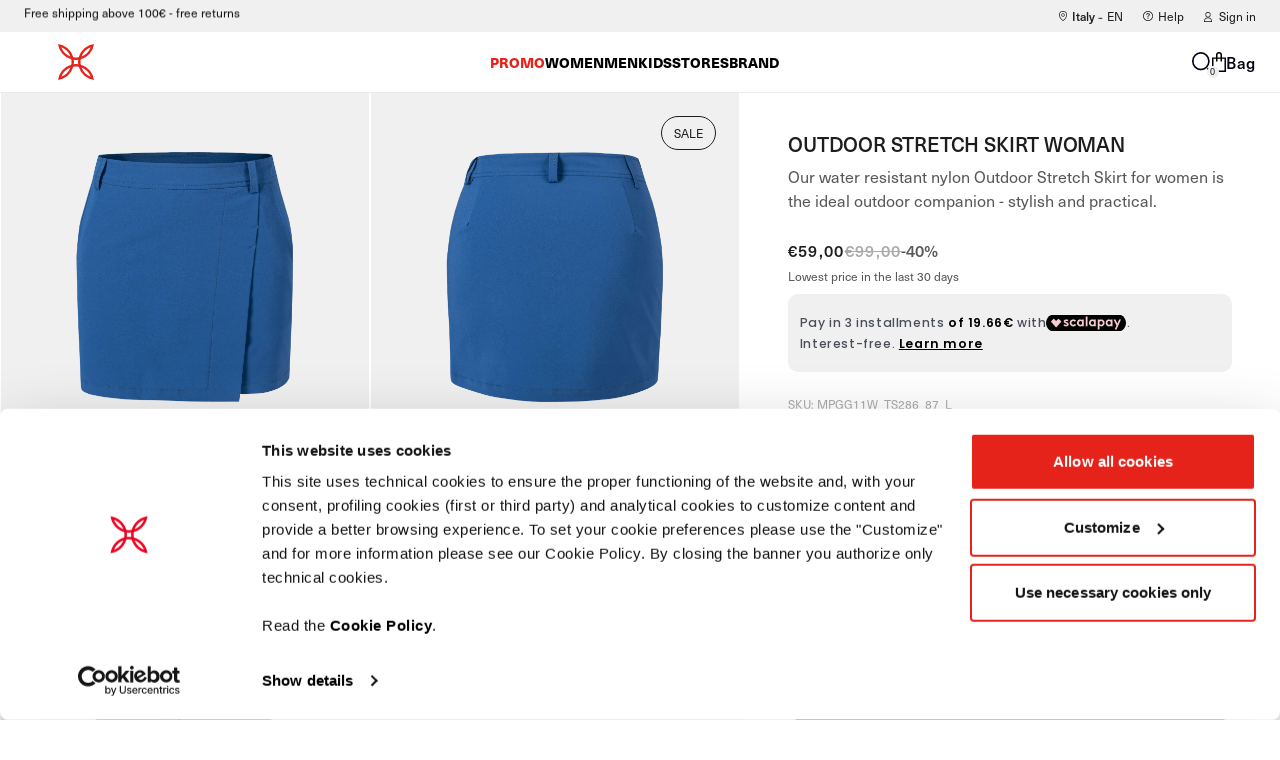

--- FILE ---
content_type: text/html; charset=utf-8
request_url: https://www.montura.com/products/outdoor-stretch-skirt-woman
body_size: 69946
content:
<!doctype html>
<html class="no-js" lang="en">
  <head>

    <!-- Default (prior consent) settings via the Google consent API-integration which must precede gtag.js or GTM code snippets
      <script data-cookieconsent="ignore">
          window.dataLayer = window.dataLayer || [];
          function gtag() {
              dataLayer.push(arguments);
          }
          gtag('consent', 'default', {
              'ad_personalization': 'denied',
              'ad_storage': 'denied',
              'ad_user_data': 'denied',
              'analytics_storage': 'granted',
              'functionality_storage': 'denied',
              'personalization_storage': 'denied',
              'security_storage': 'granted',
              'wait_for_update': 500,
          });
          gtag("set", "ads_data_redaction", true);
          gtag("set", "url_passthrough", false);
      </script>
    -->

    <!-- CMP Setup - Cookie Banner -->
      <script
        id="Cookiebot"
        src="https://consent.cookiebot.com/uc.js"
        data-cbid="3aa5ab05-f697-49c8-9309-938e7f086c29"
        data-consentmode="disabled"
        type="text/javascript"
        defer
      ></script>
    <!-- -->

    <!-- To test go edit comment at line 116 -->

    <!-- Google Tag Manager -->
    <script>(function(w,d,s,l,i){w[l]=w[l]||[];w[l].push({'gtm.start':
    new Date().getTime(),event:'gtm.js'});var f=d.getElementsByTagName(s)[0],
    j=d.createElement(s),dl=l!='dataLayer'?'&l='+l:'';j.async=true;j.src=
    'https://www.googletagmanager.com/gtm.js?id='+i+dl;f.parentNode.insertBefore(j,f);
    })(window,document,'script','dataLayer','GTM-W7QWR672');</script>
    <!-- End Google Tag Manager -->

        <script>
          window.trekkie = {
            load: function (config) {
              if (config && config['Facebook Pixel']) {
                // Block Trekkie
                delete config['Facebook Pixel'];
                console.log('Blocked Facebook Pixel configuration for trekkie.');
              }
            },
          };
        </script>
        <meta charset="utf-8">
        <meta http-equiv="X-UA-Compatible" content="IE=edge">
        <meta name="viewport" content="width=device-width,initial-scale=1">
        <meta name="theme-color" content="">
        <meta name="description" content="Montura Store">
        <link rel="canonical" href="https://www.montura.com/products/outdoor-stretch-skirt-woman">
        <meta name="facebook-domain-verification" content="no712zlio15l20kzaj1swuhtwa8kab" /> 

        <link rel="stylesheet" href="//www.montura.com/cdn/shop/t/431/assets/swiper-bundle.min.css?v=172137875096667225771768408386">

        <!-- click tracking -->
<script>
  // function that gets the path of the clicked element. Borrowed from Simo Ahava. https://www.simoahava.com/analytics/create-css-path-variable-for-click-element/
  function gtm_get_click_element_path(element) {
    var el = element;
    if (el instanceof Node) {
      // Build the list of elements along the path
      do {
        if (el instanceof Element && el.dataset.creativeName) {
          return el;
        }
        el = el.parentNode;
      } while (el != null);
      return null;
    }
  }

  window.addEventListener('click', function (event) {
    if (!event.target.getAttribute("href")) return;

    const clickedSection = gtm_get_click_element_path(event.target);
    if (!clickedSection) return;

    Shopify.analytics.publish('custom_click', {
      creativeSlot: clickedSection.dataset.creativeSlot,
      creativeName: clickedSection.dataset.creativeName,
      promotionId: clickedSection.dataset.promotionId,
      promotionName: clickedSection.dataset.promotionName,
    }); 
  });

  document.addEventListener('DOMContentLoaded', function () {
    // Select all elements you want to track
    const sections = document.querySelectorAll('[data-creative-name]');

    // Create the observer
    const observer = new IntersectionObserver(
      (entries, obs) => {
        entries.forEach((entry) => {
          if (entry.isIntersecting) {
            const el = entry.target;
            console.log("el", el)
            // Send the custom view event
            Shopify.analytics.publish('custom_view', {
              creativeSlot: el.dataset.creativeSlot || '',
              creativeName: el.dataset.creativeName || '',
              promotionId: el.dataset.promotionId || '',
              promotionName: el.dataset.promotionName || '',
            });

            // Unobserve once the element has been seen (avoid duplicates)
            obs.unobserve(el);
          }
        });
      },
      {
        root: null, // viewport
        threshold: 0.5, // 50% visible = counted as viewed
      }
    );

    // Observe each section
    sections.forEach((section) => observer.observe(section));
  });
</script>
<!-- end of click tracking -->


        <script src="//www.montura.com/cdn/shop/t/431/assets/swiper-bundle.min.js?v=96361484698773826731768408388" defer="defer"></script>
        <script src="//www.montura.com/cdn/shop/t/431/assets/swiper-slider.js?v=124024241686117665731768559604" defer="defer"></script>
        <script src="//www.montura.com/cdn/shop/t/431/assets/language-tracking.js?v=82361817252699851341768408320" defer="defer"></script>

        <script src="//www.montura.com/cdn/shop/t/431/assets/custom-slider.js?v=153001686060162568611768408307" defer="defer"></script>
        <script src="//www.montura.com/cdn/shop/t/431/assets/newsletterSubmit.js?v=92551861829749266271768408335" defer="defer"></script>
        <script src="//www.montura.com/cdn/shop/t/431/assets/search.js?v=143232266236463490121768408366" defer="defer"></script>
        <script src="//www.montura.com/cdn/shop/t/431/assets/product-card.js?v=58149307805998196661768408346" defer="defer"></script>
        
        <link rel="stylesheet" href="https://use.typekit.net/pzc7uym.css"><link rel="icon" type="image/png" href="//www.montura.com/cdn/shop/files/Montura_Symbol_a993d981-a229-46d8-ad49-5f15faa92f54.svg?crop=center&height=32&v=1695803134&width=32"><link rel="preconnect" href="https://fonts.shopifycdn.com" crossorigin><title>
          OUTDOOR STRETCH SKIRT WOMAN
 &ndash; Montura Online Store</title>

        
          <meta name="description" content="In addition to the 4-way stretch nylon that offers full freedom of movement, this skirt has a DWR treatment to keep you dry in summer rain showers. The inner shorts are made from 2-way stretch polyester that offers additional flexibility to support movement throughout the day. With a zipped side opening and open hand p">
        

        

<meta property="og:site_name" content="Montura Online Store">
<meta property="og:url" content="https://www.montura.com/products/outdoor-stretch-skirt-woman">
<meta property="og:title" content="OUTDOOR STRETCH SKIRT WOMAN">
<meta property="og:type" content="product">
<meta property="og:description" content="In addition to the 4-way stretch nylon that offers full freedom of movement, this skirt has a DWR treatment to keep you dry in summer rain showers. The inner shorts are made from 2-way stretch polyester that offers additional flexibility to support movement throughout the day. With a zipped side opening and open hand p"><meta property="og:image" content="http://www.montura.com/cdn/shop/files/MPGG11W_TS286_07_1_2024-11-15-17-11-47_3e9638ba-b0e9-4fc9-a5c3-f0197eda3423.png?v=1734991270">
  <meta property="og:image:secure_url" content="https://www.montura.com/cdn/shop/files/MPGG11W_TS286_07_1_2024-11-15-17-11-47_3e9638ba-b0e9-4fc9-a5c3-f0197eda3423.png?v=1734991270">
  <meta property="og:image:width" content="2000">
  <meta property="og:image:height" content="2000"><meta property="og:price:amount" content="59,00">
  <meta property="og:price:currency" content="EUR"><meta name="twitter:card" content="summary_large_image">
<meta name="twitter:title" content="OUTDOOR STRETCH SKIRT WOMAN">
<meta name="twitter:description" content="In addition to the 4-way stretch nylon that offers full freedom of movement, this skirt has a DWR treatment to keep you dry in summer rain showers. The inner shorts are made from 2-way stretch polyester that offers additional flexibility to support movement throughout the day. With a zipped side opening and open hand p">

        <script src="//www.montura.com/cdn/shop/t/431/assets/breadcrumbsHandler.js?v=95464155664129155841768408267" defer></script>
        <script src="//www.montura.com/cdn/shop/t/431/assets/constants.js?v=77747306888822164151768408306" defer="defer"></script>
        <script src="//www.montura.com/cdn/shop/t/431/assets/pubsub.js?v=158357773527763999511768408354" defer="defer"></script>
            <script src="//www.montura.com/cdn/shop/t/431/assets/gtm-events.js?v=43368985389558957581768408318" defer="defer"></script>
        <script src="//www.montura.com/cdn/shop/t/431/assets/global.js?v=28789468530692352741768408317" defer="defer"></script><script>window.performance && window.performance.mark && window.performance.mark('shopify.content_for_header.start');</script><meta name="facebook-domain-verification" content="c7syivztfrfa45ptg87qb4e5o02ajt">
<meta name="google-site-verification" content="DytEBaqIQX5XjD7SkkUXMgDfPO3jr19StIoA1TsGKVg">
<meta id="shopify-digital-wallet" name="shopify-digital-wallet" content="/81672864021/digital_wallets/dialog">
<meta name="shopify-checkout-api-token" content="b8a4c0762a11a1472e7b9e3b2e47f60a">
<meta id="in-context-paypal-metadata" data-shop-id="81672864021" data-venmo-supported="false" data-environment="production" data-locale="en_US" data-paypal-v4="true" data-currency="EUR">
<link rel="alternate" hreflang="x-default" href="https://www.montura.com/products/outdoor-stretch-skirt-woman">
<link rel="alternate" hreflang="en" href="https://www.montura.com/products/outdoor-stretch-skirt-woman">
<link rel="alternate" hreflang="it" href="https://www.montura.com/it/products/outdoor-stretch-skirt-woman">
<link rel="alternate" hreflang="fr" href="https://www.montura.com/fr/products/outdoor-stretch-skirt-woman">
<link rel="alternate" hreflang="de" href="https://www.montura.com/de/products/outdoor-stretch-skirt-woman">
<link rel="alternate" hreflang="en-CH" href="https://www.montura.com/en-ch/products/outdoor-stretch-skirt-woman">
<link rel="alternate" hreflang="it-CH" href="https://www.montura.com/it-ch/products/outdoor-stretch-skirt-woman">
<link rel="alternate" hreflang="fr-CH" href="https://www.montura.com/fr-ch/products/outdoor-stretch-skirt-woman">
<link rel="alternate" hreflang="de-CH" href="https://www.montura.com/de-ch/products/outdoor-stretch-skirt-woman">
<link rel="alternate" hreflang="en-AT" href="https://www.montura.com/en-eu/products/outdoor-stretch-skirt-woman">
<link rel="alternate" hreflang="it-AT" href="https://www.montura.com/it-eu/products/outdoor-stretch-skirt-woman">
<link rel="alternate" hreflang="fr-AT" href="https://www.montura.com/fr-eu/products/outdoor-stretch-skirt-woman">
<link rel="alternate" hreflang="de-AT" href="https://www.montura.com/de-eu/products/outdoor-stretch-skirt-woman">
<link rel="alternate" hreflang="en-BE" href="https://www.montura.com/en-eu/products/outdoor-stretch-skirt-woman">
<link rel="alternate" hreflang="it-BE" href="https://www.montura.com/it-eu/products/outdoor-stretch-skirt-woman">
<link rel="alternate" hreflang="fr-BE" href="https://www.montura.com/fr-eu/products/outdoor-stretch-skirt-woman">
<link rel="alternate" hreflang="de-BE" href="https://www.montura.com/de-eu/products/outdoor-stretch-skirt-woman">
<link rel="alternate" hreflang="en-BG" href="https://www.montura.com/en-eu/products/outdoor-stretch-skirt-woman">
<link rel="alternate" hreflang="it-BG" href="https://www.montura.com/it-eu/products/outdoor-stretch-skirt-woman">
<link rel="alternate" hreflang="fr-BG" href="https://www.montura.com/fr-eu/products/outdoor-stretch-skirt-woman">
<link rel="alternate" hreflang="de-BG" href="https://www.montura.com/de-eu/products/outdoor-stretch-skirt-woman">
<link rel="alternate" hreflang="en-HR" href="https://www.montura.com/en-eu/products/outdoor-stretch-skirt-woman">
<link rel="alternate" hreflang="it-HR" href="https://www.montura.com/it-eu/products/outdoor-stretch-skirt-woman">
<link rel="alternate" hreflang="fr-HR" href="https://www.montura.com/fr-eu/products/outdoor-stretch-skirt-woman">
<link rel="alternate" hreflang="de-HR" href="https://www.montura.com/de-eu/products/outdoor-stretch-skirt-woman">
<link rel="alternate" hreflang="en-CZ" href="https://www.montura.com/en-eu/products/outdoor-stretch-skirt-woman">
<link rel="alternate" hreflang="it-CZ" href="https://www.montura.com/it-eu/products/outdoor-stretch-skirt-woman">
<link rel="alternate" hreflang="fr-CZ" href="https://www.montura.com/fr-eu/products/outdoor-stretch-skirt-woman">
<link rel="alternate" hreflang="de-CZ" href="https://www.montura.com/de-eu/products/outdoor-stretch-skirt-woman">
<link rel="alternate" hreflang="en-DE" href="https://www.montura.com/en-eu/products/outdoor-stretch-skirt-woman">
<link rel="alternate" hreflang="it-DE" href="https://www.montura.com/it-eu/products/outdoor-stretch-skirt-woman">
<link rel="alternate" hreflang="fr-DE" href="https://www.montura.com/fr-eu/products/outdoor-stretch-skirt-woman">
<link rel="alternate" hreflang="de-DE" href="https://www.montura.com/de-eu/products/outdoor-stretch-skirt-woman">
<link rel="alternate" hreflang="en-DK" href="https://www.montura.com/en-eu/products/outdoor-stretch-skirt-woman">
<link rel="alternate" hreflang="it-DK" href="https://www.montura.com/it-eu/products/outdoor-stretch-skirt-woman">
<link rel="alternate" hreflang="fr-DK" href="https://www.montura.com/fr-eu/products/outdoor-stretch-skirt-woman">
<link rel="alternate" hreflang="de-DK" href="https://www.montura.com/de-eu/products/outdoor-stretch-skirt-woman">
<link rel="alternate" hreflang="en-EE" href="https://www.montura.com/en-eu/products/outdoor-stretch-skirt-woman">
<link rel="alternate" hreflang="it-EE" href="https://www.montura.com/it-eu/products/outdoor-stretch-skirt-woman">
<link rel="alternate" hreflang="fr-EE" href="https://www.montura.com/fr-eu/products/outdoor-stretch-skirt-woman">
<link rel="alternate" hreflang="de-EE" href="https://www.montura.com/de-eu/products/outdoor-stretch-skirt-woman">
<link rel="alternate" hreflang="en-FI" href="https://www.montura.com/en-eu/products/outdoor-stretch-skirt-woman">
<link rel="alternate" hreflang="it-FI" href="https://www.montura.com/it-eu/products/outdoor-stretch-skirt-woman">
<link rel="alternate" hreflang="fr-FI" href="https://www.montura.com/fr-eu/products/outdoor-stretch-skirt-woman">
<link rel="alternate" hreflang="de-FI" href="https://www.montura.com/de-eu/products/outdoor-stretch-skirt-woman">
<link rel="alternate" hreflang="en-GR" href="https://www.montura.com/en-eu/products/outdoor-stretch-skirt-woman">
<link rel="alternate" hreflang="it-GR" href="https://www.montura.com/it-eu/products/outdoor-stretch-skirt-woman">
<link rel="alternate" hreflang="fr-GR" href="https://www.montura.com/fr-eu/products/outdoor-stretch-skirt-woman">
<link rel="alternate" hreflang="de-GR" href="https://www.montura.com/de-eu/products/outdoor-stretch-skirt-woman">
<link rel="alternate" hreflang="en-HU" href="https://www.montura.com/en-eu/products/outdoor-stretch-skirt-woman">
<link rel="alternate" hreflang="it-HU" href="https://www.montura.com/it-eu/products/outdoor-stretch-skirt-woman">
<link rel="alternate" hreflang="fr-HU" href="https://www.montura.com/fr-eu/products/outdoor-stretch-skirt-woman">
<link rel="alternate" hreflang="de-HU" href="https://www.montura.com/de-eu/products/outdoor-stretch-skirt-woman">
<link rel="alternate" hreflang="en-IE" href="https://www.montura.com/en-eu/products/outdoor-stretch-skirt-woman">
<link rel="alternate" hreflang="it-IE" href="https://www.montura.com/it-eu/products/outdoor-stretch-skirt-woman">
<link rel="alternate" hreflang="fr-IE" href="https://www.montura.com/fr-eu/products/outdoor-stretch-skirt-woman">
<link rel="alternate" hreflang="de-IE" href="https://www.montura.com/de-eu/products/outdoor-stretch-skirt-woman">
<link rel="alternate" hreflang="en-LV" href="https://www.montura.com/en-eu/products/outdoor-stretch-skirt-woman">
<link rel="alternate" hreflang="it-LV" href="https://www.montura.com/it-eu/products/outdoor-stretch-skirt-woman">
<link rel="alternate" hreflang="fr-LV" href="https://www.montura.com/fr-eu/products/outdoor-stretch-skirt-woman">
<link rel="alternate" hreflang="de-LV" href="https://www.montura.com/de-eu/products/outdoor-stretch-skirt-woman">
<link rel="alternate" hreflang="en-LT" href="https://www.montura.com/en-eu/products/outdoor-stretch-skirt-woman">
<link rel="alternate" hreflang="it-LT" href="https://www.montura.com/it-eu/products/outdoor-stretch-skirt-woman">
<link rel="alternate" hreflang="fr-LT" href="https://www.montura.com/fr-eu/products/outdoor-stretch-skirt-woman">
<link rel="alternate" hreflang="de-LT" href="https://www.montura.com/de-eu/products/outdoor-stretch-skirt-woman">
<link rel="alternate" hreflang="en-LU" href="https://www.montura.com/en-eu/products/outdoor-stretch-skirt-woman">
<link rel="alternate" hreflang="it-LU" href="https://www.montura.com/it-eu/products/outdoor-stretch-skirt-woman">
<link rel="alternate" hreflang="fr-LU" href="https://www.montura.com/fr-eu/products/outdoor-stretch-skirt-woman">
<link rel="alternate" hreflang="de-LU" href="https://www.montura.com/de-eu/products/outdoor-stretch-skirt-woman">
<link rel="alternate" hreflang="en-NL" href="https://www.montura.com/en-eu/products/outdoor-stretch-skirt-woman">
<link rel="alternate" hreflang="it-NL" href="https://www.montura.com/it-eu/products/outdoor-stretch-skirt-woman">
<link rel="alternate" hreflang="fr-NL" href="https://www.montura.com/fr-eu/products/outdoor-stretch-skirt-woman">
<link rel="alternate" hreflang="de-NL" href="https://www.montura.com/de-eu/products/outdoor-stretch-skirt-woman">
<link rel="alternate" hreflang="en-PL" href="https://www.montura.com/en-eu/products/outdoor-stretch-skirt-woman">
<link rel="alternate" hreflang="it-PL" href="https://www.montura.com/it-eu/products/outdoor-stretch-skirt-woman">
<link rel="alternate" hreflang="fr-PL" href="https://www.montura.com/fr-eu/products/outdoor-stretch-skirt-woman">
<link rel="alternate" hreflang="de-PL" href="https://www.montura.com/de-eu/products/outdoor-stretch-skirt-woman">
<link rel="alternate" hreflang="en-PT" href="https://www.montura.com/en-eu/products/outdoor-stretch-skirt-woman">
<link rel="alternate" hreflang="it-PT" href="https://www.montura.com/it-eu/products/outdoor-stretch-skirt-woman">
<link rel="alternate" hreflang="fr-PT" href="https://www.montura.com/fr-eu/products/outdoor-stretch-skirt-woman">
<link rel="alternate" hreflang="de-PT" href="https://www.montura.com/de-eu/products/outdoor-stretch-skirt-woman">
<link rel="alternate" hreflang="en-RO" href="https://www.montura.com/en-eu/products/outdoor-stretch-skirt-woman">
<link rel="alternate" hreflang="it-RO" href="https://www.montura.com/it-eu/products/outdoor-stretch-skirt-woman">
<link rel="alternate" hreflang="fr-RO" href="https://www.montura.com/fr-eu/products/outdoor-stretch-skirt-woman">
<link rel="alternate" hreflang="de-RO" href="https://www.montura.com/de-eu/products/outdoor-stretch-skirt-woman">
<link rel="alternate" hreflang="en-SK" href="https://www.montura.com/en-eu/products/outdoor-stretch-skirt-woman">
<link rel="alternate" hreflang="it-SK" href="https://www.montura.com/it-eu/products/outdoor-stretch-skirt-woman">
<link rel="alternate" hreflang="fr-SK" href="https://www.montura.com/fr-eu/products/outdoor-stretch-skirt-woman">
<link rel="alternate" hreflang="de-SK" href="https://www.montura.com/de-eu/products/outdoor-stretch-skirt-woman">
<link rel="alternate" hreflang="en-SI" href="https://www.montura.com/en-eu/products/outdoor-stretch-skirt-woman">
<link rel="alternate" hreflang="it-SI" href="https://www.montura.com/it-eu/products/outdoor-stretch-skirt-woman">
<link rel="alternate" hreflang="fr-SI" href="https://www.montura.com/fr-eu/products/outdoor-stretch-skirt-woman">
<link rel="alternate" hreflang="de-SI" href="https://www.montura.com/de-eu/products/outdoor-stretch-skirt-woman">
<link rel="alternate" hreflang="en-ES" href="https://www.montura.com/en-eu/products/outdoor-stretch-skirt-woman">
<link rel="alternate" hreflang="it-ES" href="https://www.montura.com/it-eu/products/outdoor-stretch-skirt-woman">
<link rel="alternate" hreflang="fr-ES" href="https://www.montura.com/fr-eu/products/outdoor-stretch-skirt-woman">
<link rel="alternate" hreflang="de-ES" href="https://www.montura.com/de-eu/products/outdoor-stretch-skirt-woman">
<link rel="alternate" hreflang="en-SE" href="https://www.montura.com/en-eu/products/outdoor-stretch-skirt-woman">
<link rel="alternate" hreflang="it-SE" href="https://www.montura.com/it-eu/products/outdoor-stretch-skirt-woman">
<link rel="alternate" hreflang="fr-SE" href="https://www.montura.com/fr-eu/products/outdoor-stretch-skirt-woman">
<link rel="alternate" hreflang="de-SE" href="https://www.montura.com/de-eu/products/outdoor-stretch-skirt-woman">
<link rel="alternate" hreflang="en-FR" href="https://www.montura.com/en-eu/products/outdoor-stretch-skirt-woman">
<link rel="alternate" hreflang="it-FR" href="https://www.montura.com/it-eu/products/outdoor-stretch-skirt-woman">
<link rel="alternate" hreflang="fr-FR" href="https://www.montura.com/fr-eu/products/outdoor-stretch-skirt-woman">
<link rel="alternate" hreflang="de-FR" href="https://www.montura.com/de-eu/products/outdoor-stretch-skirt-woman">
<link rel="alternate" hreflang="en-SM" href="https://www.montura.com/en-eu/products/outdoor-stretch-skirt-woman">
<link rel="alternate" hreflang="it-SM" href="https://www.montura.com/it-eu/products/outdoor-stretch-skirt-woman">
<link rel="alternate" hreflang="fr-SM" href="https://www.montura.com/fr-eu/products/outdoor-stretch-skirt-woman">
<link rel="alternate" hreflang="de-SM" href="https://www.montura.com/de-eu/products/outdoor-stretch-skirt-woman">
<link rel="alternate" hreflang="en-GB" href="https://www.montura.com/en-ne/products/outdoor-stretch-skirt-woman">
<link rel="alternate" hreflang="en-NO" href="https://www.montura.com/en-ne/products/outdoor-stretch-skirt-woman">
<link rel="alternate" type="application/json+oembed" href="https://www.montura.com/products/outdoor-stretch-skirt-woman.oembed">
<script async="async" src="/checkouts/internal/preloads.js?locale=en-IT"></script>
<link rel="preconnect" href="https://shop.app" crossorigin="anonymous">
<script async="async" src="https://shop.app/checkouts/internal/preloads.js?locale=en-IT&shop_id=81672864021" crossorigin="anonymous"></script>
<script id="apple-pay-shop-capabilities" type="application/json">{"shopId":81672864021,"countryCode":"IT","currencyCode":"EUR","merchantCapabilities":["supports3DS"],"merchantId":"gid:\/\/shopify\/Shop\/81672864021","merchantName":"Montura Online Store","requiredBillingContactFields":["postalAddress","email","phone"],"requiredShippingContactFields":["postalAddress","email","phone"],"shippingType":"shipping","supportedNetworks":["visa","maestro","masterCard","amex"],"total":{"type":"pending","label":"Montura Online Store","amount":"1.00"},"shopifyPaymentsEnabled":true,"supportsSubscriptions":true}</script>
<script id="shopify-features" type="application/json">{"accessToken":"b8a4c0762a11a1472e7b9e3b2e47f60a","betas":["rich-media-storefront-analytics"],"domain":"www.montura.com","predictiveSearch":true,"shopId":81672864021,"locale":"en"}</script>
<script>var Shopify = Shopify || {};
Shopify.shop = "monturastore.myshopify.com";
Shopify.locale = "en";
Shopify.currency = {"active":"EUR","rate":"1.0"};
Shopify.country = "IT";
Shopify.theme = {"name":"FW25 | Seasonal Promo | Skitouring | 15.01.26","id":181363245435,"schema_name":"Dawn","schema_version":"11.0.0","theme_store_id":887,"role":"main"};
Shopify.theme.handle = "null";
Shopify.theme.style = {"id":null,"handle":null};
Shopify.cdnHost = "www.montura.com/cdn";
Shopify.routes = Shopify.routes || {};
Shopify.routes.root = "/";</script>
<script type="module">!function(o){(o.Shopify=o.Shopify||{}).modules=!0}(window);</script>
<script>!function(o){function n(){var o=[];function n(){o.push(Array.prototype.slice.apply(arguments))}return n.q=o,n}var t=o.Shopify=o.Shopify||{};t.loadFeatures=n(),t.autoloadFeatures=n()}(window);</script>
<script>
  window.ShopifyPay = window.ShopifyPay || {};
  window.ShopifyPay.apiHost = "shop.app\/pay";
  window.ShopifyPay.redirectState = null;
</script>
<script id="shop-js-analytics" type="application/json">{"pageType":"product"}</script>
<script defer="defer" async type="module" src="//www.montura.com/cdn/shopifycloud/shop-js/modules/v2/client.init-shop-cart-sync_BApSsMSl.en.esm.js"></script>
<script defer="defer" async type="module" src="//www.montura.com/cdn/shopifycloud/shop-js/modules/v2/chunk.common_CBoos6YZ.esm.js"></script>
<script type="module">
  await import("//www.montura.com/cdn/shopifycloud/shop-js/modules/v2/client.init-shop-cart-sync_BApSsMSl.en.esm.js");
await import("//www.montura.com/cdn/shopifycloud/shop-js/modules/v2/chunk.common_CBoos6YZ.esm.js");

  window.Shopify.SignInWithShop?.initShopCartSync?.({"fedCMEnabled":true,"windoidEnabled":true});

</script>
<script>
  window.Shopify = window.Shopify || {};
  if (!window.Shopify.featureAssets) window.Shopify.featureAssets = {};
  window.Shopify.featureAssets['shop-js'] = {"shop-cart-sync":["modules/v2/client.shop-cart-sync_DJczDl9f.en.esm.js","modules/v2/chunk.common_CBoos6YZ.esm.js"],"init-fed-cm":["modules/v2/client.init-fed-cm_BzwGC0Wi.en.esm.js","modules/v2/chunk.common_CBoos6YZ.esm.js"],"init-windoid":["modules/v2/client.init-windoid_BS26ThXS.en.esm.js","modules/v2/chunk.common_CBoos6YZ.esm.js"],"shop-cash-offers":["modules/v2/client.shop-cash-offers_DthCPNIO.en.esm.js","modules/v2/chunk.common_CBoos6YZ.esm.js","modules/v2/chunk.modal_Bu1hFZFC.esm.js"],"shop-button":["modules/v2/client.shop-button_D_JX508o.en.esm.js","modules/v2/chunk.common_CBoos6YZ.esm.js"],"init-shop-email-lookup-coordinator":["modules/v2/client.init-shop-email-lookup-coordinator_DFwWcvrS.en.esm.js","modules/v2/chunk.common_CBoos6YZ.esm.js"],"shop-toast-manager":["modules/v2/client.shop-toast-manager_tEhgP2F9.en.esm.js","modules/v2/chunk.common_CBoos6YZ.esm.js"],"shop-login-button":["modules/v2/client.shop-login-button_DwLgFT0K.en.esm.js","modules/v2/chunk.common_CBoos6YZ.esm.js","modules/v2/chunk.modal_Bu1hFZFC.esm.js"],"avatar":["modules/v2/client.avatar_BTnouDA3.en.esm.js"],"init-shop-cart-sync":["modules/v2/client.init-shop-cart-sync_BApSsMSl.en.esm.js","modules/v2/chunk.common_CBoos6YZ.esm.js"],"pay-button":["modules/v2/client.pay-button_BuNmcIr_.en.esm.js","modules/v2/chunk.common_CBoos6YZ.esm.js"],"init-shop-for-new-customer-accounts":["modules/v2/client.init-shop-for-new-customer-accounts_DrjXSI53.en.esm.js","modules/v2/client.shop-login-button_DwLgFT0K.en.esm.js","modules/v2/chunk.common_CBoos6YZ.esm.js","modules/v2/chunk.modal_Bu1hFZFC.esm.js"],"init-customer-accounts-sign-up":["modules/v2/client.init-customer-accounts-sign-up_TlVCiykN.en.esm.js","modules/v2/client.shop-login-button_DwLgFT0K.en.esm.js","modules/v2/chunk.common_CBoos6YZ.esm.js","modules/v2/chunk.modal_Bu1hFZFC.esm.js"],"shop-follow-button":["modules/v2/client.shop-follow-button_C5D3XtBb.en.esm.js","modules/v2/chunk.common_CBoos6YZ.esm.js","modules/v2/chunk.modal_Bu1hFZFC.esm.js"],"checkout-modal":["modules/v2/client.checkout-modal_8TC_1FUY.en.esm.js","modules/v2/chunk.common_CBoos6YZ.esm.js","modules/v2/chunk.modal_Bu1hFZFC.esm.js"],"init-customer-accounts":["modules/v2/client.init-customer-accounts_C0Oh2ljF.en.esm.js","modules/v2/client.shop-login-button_DwLgFT0K.en.esm.js","modules/v2/chunk.common_CBoos6YZ.esm.js","modules/v2/chunk.modal_Bu1hFZFC.esm.js"],"lead-capture":["modules/v2/client.lead-capture_Cq0gfm7I.en.esm.js","modules/v2/chunk.common_CBoos6YZ.esm.js","modules/v2/chunk.modal_Bu1hFZFC.esm.js"],"shop-login":["modules/v2/client.shop-login_BmtnoEUo.en.esm.js","modules/v2/chunk.common_CBoos6YZ.esm.js","modules/v2/chunk.modal_Bu1hFZFC.esm.js"],"payment-terms":["modules/v2/client.payment-terms_BHOWV7U_.en.esm.js","modules/v2/chunk.common_CBoos6YZ.esm.js","modules/v2/chunk.modal_Bu1hFZFC.esm.js"]};
</script>
<script>(function() {
  var isLoaded = false;
  function asyncLoad() {
    if (isLoaded) return;
    isLoaded = true;
    var urls = ["https:\/\/static.klaviyo.com\/onsite\/js\/klaviyo.js?company_id=Veh6Sb\u0026shop=monturastore.myshopify.com","https:\/\/web-sdk.eyefitu.com\/shopify\/sdk\/shopify.js?shop=monturastore.myshopify.com"];
    for (var i = 0; i < urls.length; i++) {
      var s = document.createElement('script');
      s.type = 'text/javascript';
      s.async = true;
      s.src = urls[i];
      var x = document.getElementsByTagName('script')[0];
      x.parentNode.insertBefore(s, x);
    }
  };
  if(window.attachEvent) {
    window.attachEvent('onload', asyncLoad);
  } else {
    window.addEventListener('load', asyncLoad, false);
  }
})();</script>
<script id="__st">var __st={"a":81672864021,"offset":3600,"reqid":"4344cb31-ad81-416b-8dea-67f55071d67f-1768877229","pageurl":"www.montura.com\/products\/outdoor-stretch-skirt-woman","u":"3076aa2d1320","p":"product","rtyp":"product","rid":14876988572027};</script>
<script>window.ShopifyPaypalV4VisibilityTracking = true;</script>
<script id="captcha-bootstrap">!function(){'use strict';const t='contact',e='account',n='new_comment',o=[[t,t],['blogs',n],['comments',n],[t,'customer']],c=[[e,'customer_login'],[e,'guest_login'],[e,'recover_customer_password'],[e,'create_customer']],r=t=>t.map((([t,e])=>`form[action*='/${t}']:not([data-nocaptcha='true']) input[name='form_type'][value='${e}']`)).join(','),a=t=>()=>t?[...document.querySelectorAll(t)].map((t=>t.form)):[];function s(){const t=[...o],e=r(t);return a(e)}const i='password',u='form_key',d=['recaptcha-v3-token','g-recaptcha-response','h-captcha-response',i],f=()=>{try{return window.sessionStorage}catch{return}},m='__shopify_v',_=t=>t.elements[u];function p(t,e,n=!1){try{const o=window.sessionStorage,c=JSON.parse(o.getItem(e)),{data:r}=function(t){const{data:e,action:n}=t;return t[m]||n?{data:e,action:n}:{data:t,action:n}}(c);for(const[e,n]of Object.entries(r))t.elements[e]&&(t.elements[e].value=n);n&&o.removeItem(e)}catch(o){console.error('form repopulation failed',{error:o})}}const l='form_type',E='cptcha';function T(t){t.dataset[E]=!0}const w=window,h=w.document,L='Shopify',v='ce_forms',y='captcha';let A=!1;((t,e)=>{const n=(g='f06e6c50-85a8-45c8-87d0-21a2b65856fe',I='https://cdn.shopify.com/shopifycloud/storefront-forms-hcaptcha/ce_storefront_forms_captcha_hcaptcha.v1.5.2.iife.js',D={infoText:'Protected by hCaptcha',privacyText:'Privacy',termsText:'Terms'},(t,e,n)=>{const o=w[L][v],c=o.bindForm;if(c)return c(t,g,e,D).then(n);var r;o.q.push([[t,g,e,D],n]),r=I,A||(h.body.append(Object.assign(h.createElement('script'),{id:'captcha-provider',async:!0,src:r})),A=!0)});var g,I,D;w[L]=w[L]||{},w[L][v]=w[L][v]||{},w[L][v].q=[],w[L][y]=w[L][y]||{},w[L][y].protect=function(t,e){n(t,void 0,e),T(t)},Object.freeze(w[L][y]),function(t,e,n,w,h,L){const[v,y,A,g]=function(t,e,n){const i=e?o:[],u=t?c:[],d=[...i,...u],f=r(d),m=r(i),_=r(d.filter((([t,e])=>n.includes(e))));return[a(f),a(m),a(_),s()]}(w,h,L),I=t=>{const e=t.target;return e instanceof HTMLFormElement?e:e&&e.form},D=t=>v().includes(t);t.addEventListener('submit',(t=>{const e=I(t);if(!e)return;const n=D(e)&&!e.dataset.hcaptchaBound&&!e.dataset.recaptchaBound,o=_(e),c=g().includes(e)&&(!o||!o.value);(n||c)&&t.preventDefault(),c&&!n&&(function(t){try{if(!f())return;!function(t){const e=f();if(!e)return;const n=_(t);if(!n)return;const o=n.value;o&&e.removeItem(o)}(t);const e=Array.from(Array(32),(()=>Math.random().toString(36)[2])).join('');!function(t,e){_(t)||t.append(Object.assign(document.createElement('input'),{type:'hidden',name:u})),t.elements[u].value=e}(t,e),function(t,e){const n=f();if(!n)return;const o=[...t.querySelectorAll(`input[type='${i}']`)].map((({name:t})=>t)),c=[...d,...o],r={};for(const[a,s]of new FormData(t).entries())c.includes(a)||(r[a]=s);n.setItem(e,JSON.stringify({[m]:1,action:t.action,data:r}))}(t,e)}catch(e){console.error('failed to persist form',e)}}(e),e.submit())}));const S=(t,e)=>{t&&!t.dataset[E]&&(n(t,e.some((e=>e===t))),T(t))};for(const o of['focusin','change'])t.addEventListener(o,(t=>{const e=I(t);D(e)&&S(e,y())}));const B=e.get('form_key'),M=e.get(l),P=B&&M;t.addEventListener('DOMContentLoaded',(()=>{const t=y();if(P)for(const e of t)e.elements[l].value===M&&p(e,B);[...new Set([...A(),...v().filter((t=>'true'===t.dataset.shopifyCaptcha))])].forEach((e=>S(e,t)))}))}(h,new URLSearchParams(w.location.search),n,t,e,['guest_login'])})(!0,!0)}();</script>
<script integrity="sha256-4kQ18oKyAcykRKYeNunJcIwy7WH5gtpwJnB7kiuLZ1E=" data-source-attribution="shopify.loadfeatures" defer="defer" src="//www.montura.com/cdn/shopifycloud/storefront/assets/storefront/load_feature-a0a9edcb.js" crossorigin="anonymous"></script>
<script crossorigin="anonymous" defer="defer" src="//www.montura.com/cdn/shopifycloud/storefront/assets/shopify_pay/storefront-65b4c6d7.js?v=20250812"></script>
<script data-source-attribution="shopify.dynamic_checkout.dynamic.init">var Shopify=Shopify||{};Shopify.PaymentButton=Shopify.PaymentButton||{isStorefrontPortableWallets:!0,init:function(){window.Shopify.PaymentButton.init=function(){};var t=document.createElement("script");t.src="https://www.montura.com/cdn/shopifycloud/portable-wallets/latest/portable-wallets.en.js",t.type="module",document.head.appendChild(t)}};
</script>
<script data-source-attribution="shopify.dynamic_checkout.buyer_consent">
  function portableWalletsHideBuyerConsent(e){var t=document.getElementById("shopify-buyer-consent"),n=document.getElementById("shopify-subscription-policy-button");t&&n&&(t.classList.add("hidden"),t.setAttribute("aria-hidden","true"),n.removeEventListener("click",e))}function portableWalletsShowBuyerConsent(e){var t=document.getElementById("shopify-buyer-consent"),n=document.getElementById("shopify-subscription-policy-button");t&&n&&(t.classList.remove("hidden"),t.removeAttribute("aria-hidden"),n.addEventListener("click",e))}window.Shopify?.PaymentButton&&(window.Shopify.PaymentButton.hideBuyerConsent=portableWalletsHideBuyerConsent,window.Shopify.PaymentButton.showBuyerConsent=portableWalletsShowBuyerConsent);
</script>
<script data-source-attribution="shopify.dynamic_checkout.cart.bootstrap">document.addEventListener("DOMContentLoaded",(function(){function t(){return document.querySelector("shopify-accelerated-checkout-cart, shopify-accelerated-checkout")}if(t())Shopify.PaymentButton.init();else{new MutationObserver((function(e,n){t()&&(Shopify.PaymentButton.init(),n.disconnect())})).observe(document.body,{childList:!0,subtree:!0})}}));
</script>
<link id="shopify-accelerated-checkout-styles" rel="stylesheet" media="screen" href="https://www.montura.com/cdn/shopifycloud/portable-wallets/latest/accelerated-checkout-backwards-compat.css" crossorigin="anonymous">
<style id="shopify-accelerated-checkout-cart">
        #shopify-buyer-consent {
  margin-top: 1em;
  display: inline-block;
  width: 100%;
}

#shopify-buyer-consent.hidden {
  display: none;
}

#shopify-subscription-policy-button {
  background: none;
  border: none;
  padding: 0;
  text-decoration: underline;
  font-size: inherit;
  cursor: pointer;
}

#shopify-subscription-policy-button::before {
  box-shadow: none;
}

      </style>
<script id="sections-script" data-sections="header" defer="defer" src="//www.montura.com/cdn/shop/t/431/compiled_assets/scripts.js?v=134907"></script>
<script>window.performance && window.performance.mark && window.performance.mark('shopify.content_for_header.end');</script>
        
        
        <script>
    var consentDedup = false;

    function feedback() {
      const p = window.Shopify.customerPrivacy;
      console.log(`Tracking ${p.userCanBeTracked() ? "en" : "dis"}abled`);
    }
    window.Shopify.loadFeatures(
      [
        {
          name: "consent-tracking-api",
          version: "0.1",
        },
      ],
      function (error) {
        if (error) throw error;
        if ("Cookiebot" in window)
          window.Shopify.customerPrivacy.setTrackingConsent({
            "analytics": false,
            "marketing": false,
            "preferences": false,
            "sale_of_data": false,
          }, () => console.log("Awaiting consent")
        );
      }
    );
    
    window.addEventListener("CookiebotOnConsentReady", function () {
      const C = Cookiebot.consent,
          existConsentShopify = setInterval(function () {
            if (window.Shopify.customerPrivacy) {
              clearInterval(existConsentShopify);
              window.Shopify.customerPrivacy.setTrackingConsent({
                "analytics": C["statistics"],
                "marketing": C["marketing"],
                "preferences": C["preferences"],
                "sale_of_data": C["marketing"],
              }, () => console.log("Consent captured"))
            }
          }, 100);
    });

     function booleanToConsentLabel(label){
      if(label||label == "granted") return "granted"
      return "denied"
    }

    function sendToCustomPixelConsent(){
      if (!consentDedup){
        if (window.Shopify && Shopify.analytics && typeof Shopify.analytics.publish === "function") {
          Shopify.analytics.publish("cookie_consent_update", {
            marketing:   booleanToConsentLabel(!!Cookiebot.consent.marketing),
            analytics:   booleanToConsentLabel(!!Cookiebot.consent.statistics),
            preferences: booleanToConsentLabel(!!Cookiebot.consent.preferences),
            sale_of_data: booleanToConsentLabel(!!Cookiebot.consent.marketing)
          });
          console.log("[CookieConsent] Published cookie_consent_update to Shopify.analytics "+JSON.stringify({
            marketing:   booleanToConsentLabel(!!Cookiebot.consent.marketing),
            analytics:   booleanToConsentLabel(!!Cookiebot.consent.statistics),
            preferences: booleanToConsentLabel(!!Cookiebot.consent.preferences),
            sale_of_data: booleanToConsentLabel(!!Cookiebot.consent.marketing)
          }));
          consentDedup = true;
          return true;
        }
        consentDedup = true;
        return false;
      }
    };

    window.addEventListener("CookiebotOnAccept", () => {
      sendToCustomPixelConsent()
    });

    // OnDecline
    window.addEventListener("CookiebotOnDecline", () => {
      sendToCustomPixelConsent()
    });

    // provo a sincronizzare subito
    window.addEventListener("CookiebotOnConsentReady", () => {
      sendToCustomPixelConsent()
    });

    window.addEventListener("CookieConsentUpdateBridge", (e) => {
      sendToCustomPixelConsent()
    });
</script>


        <style data-shopify>
          @font-face {
  font-family: "Instrument Sans";
  font-weight: 400;
  font-style: normal;
  font-display: swap;
  src: url("//www.montura.com/cdn/fonts/instrument_sans/instrumentsans_n4.db86542ae5e1596dbdb28c279ae6c2086c4c5bfa.woff2") format("woff2"),
       url("//www.montura.com/cdn/fonts/instrument_sans/instrumentsans_n4.510f1b081e58d08c30978f465518799851ef6d8b.woff") format("woff");
}

          @font-face {
  font-family: "Instrument Sans";
  font-weight: 700;
  font-style: normal;
  font-display: swap;
  src: url("//www.montura.com/cdn/fonts/instrument_sans/instrumentsans_n7.e4ad9032e203f9a0977786c356573ced65a7419a.woff2") format("woff2"),
       url("//www.montura.com/cdn/fonts/instrument_sans/instrumentsans_n7.b9e40f166fb7639074ba34738101a9d2990bb41a.woff") format("woff");
}

          @font-face {
  font-family: "Instrument Sans";
  font-weight: 400;
  font-style: italic;
  font-display: swap;
  src: url("//www.montura.com/cdn/fonts/instrument_sans/instrumentsans_i4.028d3c3cd8d085648c808ceb20cd2fd1eb3560e5.woff2") format("woff2"),
       url("//www.montura.com/cdn/fonts/instrument_sans/instrumentsans_i4.7e90d82df8dee29a99237cd19cc529d2206706a2.woff") format("woff");
}

          @font-face {
  font-family: "Instrument Sans";
  font-weight: 700;
  font-style: italic;
  font-display: swap;
  src: url("//www.montura.com/cdn/fonts/instrument_sans/instrumentsans_i7.d6063bb5d8f9cbf96eace9e8801697c54f363c6a.woff2") format("woff2"),
       url("//www.montura.com/cdn/fonts/instrument_sans/instrumentsans_i7.ce33afe63f8198a3ac4261b826b560103542cd36.woff") format("woff");
}

          @font-face {
  font-family: "Instrument Sans";
  font-weight: 400;
  font-style: normal;
  font-display: swap;
  src: url("//www.montura.com/cdn/fonts/instrument_sans/instrumentsans_n4.db86542ae5e1596dbdb28c279ae6c2086c4c5bfa.woff2") format("woff2"),
       url("//www.montura.com/cdn/fonts/instrument_sans/instrumentsans_n4.510f1b081e58d08c30978f465518799851ef6d8b.woff") format("woff");
}


          
            :root,
            .color-background-1 {
              --color-background: 255,255,255;
            
              --gradient-background: #ffffff;
            
            --color-foreground: 18,18,18;
            --color-shadow: 18,18,18;
            --color-button: 18,18,18;
            --color-button-text: 255,255,255;
            --color-secondary-button: 255,255,255;
            --color-secondary-button-text: 18,18,18;
            --color-link: 18,18,18;
            --color-badge-foreground: 18,18,18;
            --color-badge-background: 255,255,255;
            --color-badge-border: 18,18,18;
            --payment-terms-background-color: rgb(255 255 255);
          }
          
            
            .color-background-2 {
              --color-background: 243,243,243;
            
              --gradient-background: #f3f3f3;
            
            --color-foreground: 18,18,18;
            --color-shadow: 18,18,18;
            --color-button: 18,18,18;
            --color-button-text: 243,243,243;
            --color-secondary-button: 243,243,243;
            --color-secondary-button-text: 18,18,18;
            --color-link: 18,18,18;
            --color-badge-foreground: 18,18,18;
            --color-badge-background: 243,243,243;
            --color-badge-border: 18,18,18;
            --payment-terms-background-color: rgb(243 243 243);
          }
          
            
            .color-inverse {
              --color-background: 36,40,51;
            
              --gradient-background: #242833;
            
            --color-foreground: 255,255,255;
            --color-shadow: 18,18,18;
            --color-button: 255,255,255;
            --color-button-text: 0,0,0;
            --color-secondary-button: 36,40,51;
            --color-secondary-button-text: 255,255,255;
            --color-link: 255,255,255;
            --color-badge-foreground: 255,255,255;
            --color-badge-background: 36,40,51;
            --color-badge-border: 255,255,255;
            --payment-terms-background-color: rgb(36 40 51);
          }
          
            
            .color-accent-1 {
              --color-background: 18,18,18;
            
              --gradient-background: #121212;
            
            --color-foreground: 255,255,255;
            --color-shadow: 18,18,18;
            --color-button: 255,255,255;
            --color-button-text: 18,18,18;
            --color-secondary-button: 18,18,18;
            --color-secondary-button-text: 255,255,255;
            --color-link: 255,255,255;
            --color-badge-foreground: 255,255,255;
            --color-badge-background: 18,18,18;
            --color-badge-border: 255,255,255;
            --payment-terms-background-color: rgb(18 18 18);
          }
          
            
            .color-accent-2 {
              --color-background: 51,79,180;
            
              --gradient-background: #334fb4;
            
            --color-foreground: 255,255,255;
            --color-shadow: 18,18,18;
            --color-button: 255,255,255;
            --color-button-text: 51,79,180;
            --color-secondary-button: 51,79,180;
            --color-secondary-button-text: 255,255,255;
            --color-link: 255,255,255;
            --color-badge-foreground: 255,255,255;
            --color-badge-background: 51,79,180;
            --color-badge-border: 255,255,255;
            --payment-terms-background-color: rgb(51 79 180);
          }
          

          body, .color-background-1, .color-background-2, .color-inverse, .color-accent-1, .color-accent-2 {
            color: rgba(var(--color-foreground), 0.75);
            background-color: rgb(var(--color-background));
          }

          :root {
            --font-body-family: neue-haas-unica, "Instrument Sans";
            --font-body-style: normal;
            --font-body-weight: 400;
            --font-body-weight-bold: 700;
            --font-body-family-secondary: utopia-std-display;

            --font-heading-family: neue-haas-unica, "Instrument Sans";
            --font-heading-style: normal;
            --font-heading-weight: 400;

            --font-body-scale: 1.0;
            --font-heading-scale: 1.0;

            --announcement-height: 3.2rem;--header-max-height: 8.4rem;--header-min-height: 8.4rem;

            --media-padding: px;
            --media-border-opacity: 0.05;
            --media-border-width: 1px;
            --media-radius: 0px;
            --media-shadow-opacity: 0.0;
            --media-shadow-horizontal-offset: 0px;
            --media-shadow-vertical-offset: 4px;
            --media-shadow-blur-radius: 5px;
            --media-shadow-visible: 0;

            --page-width: 144rem;
            --page-width-margin: 0rem;

            --product-card-image-padding: 0.0rem;
            --product-card-corner-radius: 0.0rem;
            --product-card-text-alignment: left;
            --product-card-border-width: 0.0rem;
            --product-card-border-opacity: 0.1;
            --product-card-shadow-opacity: 0.0;
            --product-card-shadow-visible: 0;
            --product-card-shadow-horizontal-offset: 0.0rem;
            --product-card-shadow-vertical-offset: 0.4rem;
            --product-card-shadow-blur-radius: 0.5rem;

            --collection-card-image-padding: 0.0rem;
            --collection-card-corner-radius: 0.0rem;
            --collection-card-text-alignment: left;
            --collection-card-border-width: 0.0rem;
            --collection-card-border-opacity: 0.1;
            --collection-card-shadow-opacity: 0.0;
            --collection-card-shadow-visible: 0;
            --collection-card-shadow-horizontal-offset: 0.0rem;
            --collection-card-shadow-vertical-offset: 0.4rem;
            --collection-card-shadow-blur-radius: 0.5rem;

            --blog-card-image-padding: 0.0rem;
            --blog-card-corner-radius: 0.0rem;
            --blog-card-text-alignment: left;
            --blog-card-border-width: 0.0rem;
            --blog-card-border-opacity: 0.1;
            --blog-card-shadow-opacity: 0.0;
            --blog-card-shadow-visible: 0;
            --blog-card-shadow-horizontal-offset: 0.0rem;
            --blog-card-shadow-vertical-offset: 0.4rem;
            --blog-card-shadow-blur-radius: 0.5rem;

            --badge-corner-radius: 4.0rem;

            --popup-border-width: 1px;
            --popup-border-opacity: 0.1;
            --popup-corner-radius: 0px;
            --popup-shadow-opacity: 0.05;
            --popup-shadow-horizontal-offset: 0px;
            --popup-shadow-vertical-offset: 4px;
            --popup-shadow-blur-radius: 5px;

            --drawer-border-width: 1px;
            --drawer-border-opacity: 0.1;
            --drawer-shadow-opacity: 0.0;
            --drawer-shadow-horizontal-offset: 0px;
            --drawer-shadow-vertical-offset: 4px;
            --drawer-shadow-blur-radius: 5px;

            --spacing-sections-desktop: 0px;
            --spacing-sections-mobile: 0px;

            --grid-desktop-vertical-spacing: 8px;
            --grid-desktop-horizontal-spacing: 8px;
            --grid-mobile-vertical-spacing: 4px;
            --grid-mobile-horizontal-spacing: 4px;

            --text-boxes-border-opacity: 0.1;
            --text-boxes-border-width: 0px;
            --text-boxes-radius: 0px;
            --text-boxes-shadow-opacity: 0.0;
            --text-boxes-shadow-visible: 0;
            --text-boxes-shadow-horizontal-offset: 0px;
            --text-boxes-shadow-vertical-offset: 4px;
            --text-boxes-shadow-blur-radius: 5px;

            --buttons-radius: 0px;
            --buttons-radius-outset: 0px;
            --buttons-border-width: 1px;
            --buttons-border-opacity: 1.0;
            --buttons-shadow-opacity: 0.0;
            --buttons-shadow-visible: 0;
            --buttons-shadow-horizontal-offset: 0px;
            --buttons-shadow-vertical-offset: 4px;
            --buttons-shadow-blur-radius: 5px;
            --buttons-border-offset: 0px;

            --inputs-radius: 0px;
            --inputs-border-width: 1px;
            --inputs-border-opacity: 0.55;
            --inputs-shadow-opacity: 0.0;
            --inputs-shadow-horizontal-offset: 0px;
            --inputs-margin-offset: 0px;
            --inputs-shadow-vertical-offset: 4px;
            --inputs-shadow-blur-radius: 5px;
            --inputs-radius-outset: 0px;

            --variant-pills-radius: 40px;
            --variant-pills-border-width: 1px;
            --variant-pills-border-opacity: 0.55;
            --variant-pills-shadow-opacity: 0.0;
            --variant-pills-shadow-horizontal-offset: 0px;
            --variant-pills-shadow-vertical-offset: 4px;
            --variant-pills-shadow-blur-radius: 5px;
          }
          @media screen and (min-width: 1280px) {
            :root {--header-max-height: 9.2rem;--header-min-height: 9.2rem;
            }
          }

          *,
          *::before,
          *::after {
            box-sizing: inherit;
          }

          html {
            box-sizing: border-box;
            font-size: calc(var(--font-body-scale) * 62.5%);
            height: 100%;
          }

          body {
            display: grid;
            grid-template-rows: auto auto 1fr auto;
            grid-template-columns: 100%;
            min-height: 100%;
            margin: 0;
            font-size: 1.5rem;
            letter-spacing: 0.06rem;
            line-height: calc(1 + 0.8 / var(--font-body-scale));
            font-family: var(--font-body-family);
            font-style: var(--font-body-style);
            font-weight: var(--font-body-weight);
          }

          @media screen and (min-width: 750px) {
            body {
              font-size: 1.6rem;
            }
          }
        </style>
      
        <link href="//www.montura.com/cdn/shop/t/431/assets/base.css?v=15871104646823861941768408264" rel="stylesheet" type="text/css" media="all" />
        <link href="//www.montura.com/cdn/shop/t/431/assets/app.css?v=118287331711564907981768559604" rel="stylesheet" type="text/css" media="all" />
        <link href="//www.montura.com/cdn/shop/t/431/assets/geolocations.css?v=11045997947983082551768408316" rel="stylesheet" type="text/css" media="all" />
        <style data-shopify>
    .tw-btn-filters span:after {
        --tw-content: "Show filters";
        content: var(--tw-content);
    }
    @media (min-width: 768px) {
        .tw-btn-filters.is-active span:after {
            --tw-content: "Hide filters";
            content: var(--tw-content);
        }
    }
    .tw-btn-filters.is-active-mobile span:after {
        --tw-content: "Hide filters";
        content: var(--tw-content);
    }
</style>
<link rel="preload" as="font" href="//www.montura.com/cdn/fonts/instrument_sans/instrumentsans_n4.db86542ae5e1596dbdb28c279ae6c2086c4c5bfa.woff2" type="font/woff2" crossorigin><link rel="preload" as="font" href="//www.montura.com/cdn/fonts/instrument_sans/instrumentsans_n4.db86542ae5e1596dbdb28c279ae6c2086c4c5bfa.woff2" type="font/woff2" crossorigin><link href="//www.montura.com/cdn/shop/t/431/assets/component-localization-form.css?v=29127952389040957651768408289" rel="stylesheet" type="text/css" media="all" />
          <script src="//www.montura.com/cdn/shop/t/431/assets/localization-form.js?v=14558727145947050641768408322" defer="defer"></script><script>
          document.documentElement.className = document.documentElement.className.replace('no-js', 'js');
          if (Shopify.designMode) {
            document.documentElement.classList.add('shopify-design-mode');
          }
        </script>
        

        <link href="//www.montura.com/cdn/shop/t/431/assets/component-card.css?v=27549134569826090181768408277" rel="stylesheet" type="text/css" media="all" />
<script src="//www.montura.com/cdn/shop/t/431/assets/pinchZoom.js?v=26149640718058646061768408343" defer="defer"></script>

        


        <!-- Facebook Pixel Code -->
        
        <!-- End Facebook Pixel Code -->
        <script>
          var lang = langify.locale.iso_code
          var klaviyo = klaviyo || [];
          klaviyo.push(['identify', {
            
            '$locale': lang
          }]);
        </script>
  <!-- BEGIN app block: shopify://apps/langify/blocks/langify/b50c2edb-8c63-4e36-9e7c-a7fdd62ddb8f --><!-- BEGIN app snippet: ly-switcher-factory -->




<style>
  .ly-switcher-wrapper.ly-hide, .ly-recommendation.ly-hide, .ly-recommendation .ly-submit-btn {
    display: none !important;
  }

  #ly-switcher-factory-template {
    display: none;
  }.ly-languages-switcher ul > li[key="de"] {
        order: 1 !important;
      }
      .ly-popup-modal .ly-popup-modal-content ul > li[key="de"],
      .ly-languages-switcher.ly-links a[data-language-code="de"] {
        order: 1 !important;
      }.ly-languages-switcher ul > li[key="en"] {
        order: 2 !important;
      }
      .ly-popup-modal .ly-popup-modal-content ul > li[key="en"],
      .ly-languages-switcher.ly-links a[data-language-code="en"] {
        order: 2 !important;
      }.ly-languages-switcher ul > li[key="fr"] {
        order: 3 !important;
      }
      .ly-popup-modal .ly-popup-modal-content ul > li[key="fr"],
      .ly-languages-switcher.ly-links a[data-language-code="fr"] {
        order: 3 !important;
      }.ly-languages-switcher ul > li[key="it"] {
        order: 4 !important;
      }
      .ly-popup-modal .ly-popup-modal-content ul > li[key="it"],
      .ly-languages-switcher.ly-links a[data-language-code="it"] {
        order: 4 !important;
      }
      .ly-breakpoint-1 { display: none; }
      @media (min-width:0px) and (max-width: 999px ) {
        .ly-breakpoint-1 { display: flex; }

        .ly-recommendation .ly-banner-content, 
        .ly-recommendation .ly-popup-modal-content {
          font-size: 14px !important;
          color: #000 !important;
          background: #fff !important;
          border-radius: 0px !important;
          border-width: 0px !important;
          border-color: #000 !important;
        }
        .ly-recommendation-form button[type="submit"] {
          font-size: 14px !important;
          color: #fff !important;
          background: #999 !important;
        }
      }
      .ly-breakpoint-2 { display: none; }
      @media (min-width:1000px)  {
        .ly-breakpoint-2 { display: flex; }

        .ly-recommendation .ly-banner-content, 
        .ly-recommendation .ly-popup-modal-content {
          font-size: 14px !important;
          color: #000 !important;
          background: #fff !important;
          border-radius: 0px !important;
          border-width: 0px !important;
          border-color: #000 !important;
        }
        .ly-recommendation-form button[type="submit"] {
          font-size: 14px !important;
          color: #fff !important;
          background: #999 !important;
        }
      }


  
</style>


<template id="ly-switcher-factory-template">
<div data-breakpoint="0" class="ly-switcher-wrapper ly-breakpoint-1 custom ly-custom ly-hide" style="font-size: 14px; "></div>

<div data-breakpoint="1000" class="ly-switcher-wrapper ly-breakpoint-2 fixed bottom_right ly-hide" style="font-size: 14px; margin: 0px 0px; "></div>
</template><!-- END app snippet -->

<script>
  var langify = window.langify || {};
  var customContents = {};
  var customContents_image = {};
  var langifySettingsOverwrites = {};
  var defaultSettings = {
    debug: false,               // BOOL : Enable/disable console logs
    observe: true,              // BOOL : Enable/disable the entire mutation observer (off switch)
    observeLinks: false,
    observeImages: true,
    observeCustomContents: true,
    maxMutations: 5,
    timeout: 100,               // INT : Milliseconds to wait after a mutation, before the next mutation event will be allowed for the element
    linksBlacklist: [],
    usePlaceholderMatching: false
  };

  if(langify.settings) { 
    langifySettingsOverwrites = Object.assign({}, langify.settings);
    langify.settings = Object.assign(defaultSettings, langify.settings); 
  } else { 
    langify.settings = defaultSettings; 
  }langify.settings = Object.assign(langify.settings, {"debug":false,"lazyload":true,"observe":true,"observeLinks":false,"observeImages":true,"observeCustomContents":true,"linksBlacklist":[],"loadJquery":false,"nonStrict":false,"languageInCartAttribute":false}, langifySettingsOverwrites);
  

  langify.settings.theme = {"debug":false,"lazyload":true,"observe":true,"observeLinks":false,"observeImages":true,"observeCustomContents":true,"linksBlacklist":[],"loadJquery":false,"nonStrict":false,"languageInCartAttribute":false};
  langify.settings.switcher = {"customCSS":"","languageDetection":false,"languageDetectionDefault":"en","enableDefaultLanguage":false,"breakpoints":[{"key":0,"label":"0px","config":{"type":"none","corner":"bottom_right","position":"custom","show_flags":true,"rectangle_icons":true,"square_icons":false,"round_icons":false,"show_label":true,"show_custom_name":true,"show_name":false,"show_iso_code":false,"is_dark":false,"is_transparent":false,"is_dropup":false,"arrow_size":100,"arrow_width":1,"arrow_filled":false,"h_space":0,"v_space":0,"h_item_space":0,"v_item_space":0,"h_item_padding":0,"v_item_padding":0,"text_color":"#000","link_color":"#000","arrow_color":"#000","bg_color":"#fff","border_color":"#000","border_width":0,"border_radius":0,"fontsize":14,"recommendation_fontsize":14,"recommendation_border_width":0,"recommendation_border_radius":0,"recommendation_text_color":"#000","recommendation_link_color":"#000","recommendation_button_bg_color":"#999","recommendation_button_text_color":"#fff","recommendation_bg_color":"#fff","recommendation_border_color":"#000","show_currency_selector":false,"currency_switcher_enabled":false,"country_switcher_enabled":false,"switcherLabel":"show_custom_name","switcherIcons":"rectangle_icons"}},{"key":1000,"label":"1000px","config":{"type":"none","corner":"bottom_right","position":"fixed","show_flags":true,"rectangle_icons":true,"square_icons":false,"round_icons":false,"show_label":true,"show_custom_name":true,"show_name":false,"show_iso_code":false,"is_dark":false,"is_transparent":false,"is_dropup":false,"arrow_size":100,"arrow_width":1,"arrow_filled":false,"h_space":0,"v_space":0,"h_item_space":0,"v_item_space":0,"h_item_padding":0,"v_item_padding":0,"text_color":"#000","link_color":"#000","arrow_color":"#000","bg_color":"#fff","border_color":"#000","border_width":0,"border_radius":0,"fontsize":14,"recommendation_fontsize":14,"recommendation_border_width":0,"recommendation_border_radius":0,"recommendation_text_color":"#000","recommendation_link_color":"#000","recommendation_button_bg_color":"#999","recommendation_button_text_color":"#fff","recommendation_bg_color":"#fff","recommendation_border_color":"#000","show_currency_selector":false,"currency_switcher_enabled":false,"country_switcher_enabled":false,"switcherLabel":"show_custom_name","switcherIcons":"rectangle_icons"}}],"languages":[{"iso_code":"de","country_code":null,"currency_code":null,"root_url":"\/de","name":"German","primary":false,"domain":false,"published":true,"custom_name":false},{"iso_code":"en","country_code":null,"currency_code":null,"root_url":"\/","name":"English","primary":true,"domain":"monturastore.myshopify.com","published":true,"custom_name":false},{"iso_code":"fr","country_code":null,"currency_code":null,"root_url":"\/fr","name":"French","primary":false,"domain":false,"published":true,"custom_name":false},{"iso_code":"it","country_code":null,"currency_code":null,"root_url":"\/it","name":"Italian","primary":false,"domain":false,"published":true,"custom_name":false}],"recommendation_enabled":false,"recommendation_type":"popup","recommendation_switcher_key":-1,"recommendation_strings":{},"recommendation":{"recommendation_backdrop_show":true,"recommendation_corner":"center_center","recommendation_banner_corner":"top","recommendation_fontsize":14,"recommendation_border_width":0,"recommendation_border_radius":0,"recommendation_text_color":"#000","recommendation_link_color":"#000","recommendation_button_bg_color":"#999","recommendation_button_text_color":"#fff","recommendation_bg_color":"#fff","recommendation_border_color":"#000"}};
  if(langify.settings.switcher === null) {
    langify.settings.switcher = {};
  }
  langify.settings.switcher.customIcons = null;

  langify.locale = langify.locale || {
    country_code: "IT",
    language_code: "en",
    currency_code: null,
    primary: true,
    iso_code: "en",
    root_url: "\/",
    language_id: "ly203791",
    shop_url: "https:\/\/www.montura.com",
    domain_feature_enabled: null,
    languages: [{
        iso_code: "en",
        root_url: "\/",
        domain: null,
      },{
        iso_code: "it",
        root_url: "\/it",
        domain: null,
      },{
        iso_code: "fr",
        root_url: "\/fr",
        domain: null,
      },{
        iso_code: "de",
        root_url: "\/de",
        domain: null,
      },]
  };

  langify.localization = {
    available_countries: ["Austria","Belgium","Bulgaria","Croatia","Czechia","Denmark","Estonia","Finland","France","Germany","Greece","Hungary","Ireland","Italy","Latvia","Lithuania","Luxembourg","Netherlands","Norway","Poland","Portugal","Romania","San Marino","Slovakia","Slovenia","Spain","Sweden","Switzerland","United Kingdom"],
    available_languages: [{"shop_locale":{"locale":"en","enabled":true,"primary":true,"published":true}},{"shop_locale":{"locale":"it","enabled":true,"primary":false,"published":true}},{"shop_locale":{"locale":"fr","enabled":true,"primary":false,"published":true}},{"shop_locale":{"locale":"de","enabled":true,"primary":false,"published":true}}],
    country: "Italy",
    language: {"shop_locale":{"locale":"en","enabled":true,"primary":true,"published":true}},
    market: {
      handle: "a1cb132e-a042-4e59-b817-92c1b088c0ef",
      id: 68488757525,
      metafields: {"error":"json not allowed for this object"},
    }
  };

  // Disable link correction ALWAYS on languages with mapped domains
  
  if(langify.locale.root_url == '/') {
    langify.settings.observeLinks = false;
  }


  function extractImageObject(val) {
  if (!val || val === '') return false;

  // Handle src-sets (e.g., "image_600x600.jpg 1x, image_1200x1200.jpg 2x")
  if (val.search(/([0-9]+w?h?x?,)/gi) > -1) {
    val = val.split(/([0-9]+w?h?x?,)/gi)[0];
  }

  const hostBegin = val.indexOf('//') !== -1 ? val.indexOf('//') : 0;
  const hostEnd = val.lastIndexOf('/') + 1;
  const host = val.substring(hostBegin, hostEnd);
  let afterHost = val.substring(hostEnd);

  // Remove query/hash fragments
  afterHost = afterHost.split('#')[0].split('?')[0];

  // Extract name before any Shopify modifiers or file extension
  // e.g., "photo_600x600_crop_center@2x.jpg" → "photo"
  const name = afterHost.replace(
    /(_[0-9]+x[0-9]*|_{width}x|_{size})?(_crop_(top|center|bottom|left|right))?(@[0-9]*x)?(\.progressive)?(\.(png\.jpg|jpe?g|png|gif|webp))?$/i,
    ''
  );

  // Extract file extension (if any)
  let type = '';
  const match = afterHost.match(/\.(png\.jpg|jpe?g|png|gif|webp)$/i);
  if (match) {
    type = match[1].replace('png.jpg', 'jpg'); // fix weird double-extension cases
  }

  // Clean file name with extension or suffixes normalized
  const file = afterHost.replace(
    /(_[0-9]+x[0-9]*|_{width}x|_{size})?(_crop_(top|center|bottom|left|right))?(@[0-9]*x)?(\.progressive)?(\.(png\.jpg|jpe?g|png|gif|webp))?$/i,
    type ? '.' + type : ''
  );

  return { host, name, type, file };
}



  /* Custom Contents Section*/
  var customContents = {};

  // Images Section
  

</script><link rel="preload stylesheet" href="https://cdn.shopify.com/extensions/019a5e5e-a484-720d-b1ab-d37a963e7bba/extension-langify-79/assets/langify-lib.css" as="style" media="print" onload="this.media='all'; this.onload=null;"><!-- END app block --><!-- BEGIN app block: shopify://apps/klaviyo-email-marketing-sms/blocks/klaviyo-onsite-embed/2632fe16-c075-4321-a88b-50b567f42507 -->












  <script async src="https://static.klaviyo.com/onsite/js/Veh6Sb/klaviyo.js?company_id=Veh6Sb"></script>
  <script>!function(){if(!window.klaviyo){window._klOnsite=window._klOnsite||[];try{window.klaviyo=new Proxy({},{get:function(n,i){return"push"===i?function(){var n;(n=window._klOnsite).push.apply(n,arguments)}:function(){for(var n=arguments.length,o=new Array(n),w=0;w<n;w++)o[w]=arguments[w];var t="function"==typeof o[o.length-1]?o.pop():void 0,e=new Promise((function(n){window._klOnsite.push([i].concat(o,[function(i){t&&t(i),n(i)}]))}));return e}}})}catch(n){window.klaviyo=window.klaviyo||[],window.klaviyo.push=function(){var n;(n=window._klOnsite).push.apply(n,arguments)}}}}();</script>

  
    <script id="viewed_product">
      if (item == null) {
        var _learnq = _learnq || [];

        var MetafieldReviews = null
        var MetafieldYotpoRating = null
        var MetafieldYotpoCount = null
        var MetafieldLooxRating = null
        var MetafieldLooxCount = null
        var okendoProduct = null
        var okendoProductReviewCount = null
        var okendoProductReviewAverageValue = null
        try {
          // The following fields are used for Customer Hub recently viewed in order to add reviews.
          // This information is not part of __kla_viewed. Instead, it is part of __kla_viewed_reviewed_items
          MetafieldReviews = {};
          MetafieldYotpoRating = null
          MetafieldYotpoCount = null
          MetafieldLooxRating = null
          MetafieldLooxCount = null

          okendoProduct = null
          // If the okendo metafield is not legacy, it will error, which then requires the new json formatted data
          if (okendoProduct && 'error' in okendoProduct) {
            okendoProduct = null
          }
          okendoProductReviewCount = okendoProduct ? okendoProduct.reviewCount : null
          okendoProductReviewAverageValue = okendoProduct ? okendoProduct.reviewAverageValue : null
        } catch (error) {
          console.error('Error in Klaviyo onsite reviews tracking:', error);
        }

        var item = {
          Name: "OUTDOOR STRETCH SKIRT WOMAN",
          ProductID: 14876988572027,
          Categories: ["All products","Bottom woman outlet","Gonne corte","New arrivals woman S24","Outlet","Outlet woman"],
          ImageURL: "https://www.montura.com/cdn/shop/files/MPGG11W_TS286_07_1_2024-11-15-17-11-47_3e9638ba-b0e9-4fc9-a5c3-f0197eda3423_grande.png?v=1734991270",
          URL: "https://www.montura.com/products/outdoor-stretch-skirt-woman",
          Brand: "Montura Online Store",
          Price: "€59,00",
          Value: "59,00",
          CompareAtPrice: "€99,00"
        };
        _learnq.push(['track', 'Viewed Product', item]);
        _learnq.push(['trackViewedItem', {
          Title: item.Name,
          ItemId: item.ProductID,
          Categories: item.Categories,
          ImageUrl: item.ImageURL,
          Url: item.URL,
          Metadata: {
            Brand: item.Brand,
            Price: item.Price,
            Value: item.Value,
            CompareAtPrice: item.CompareAtPrice
          },
          metafields:{
            reviews: MetafieldReviews,
            yotpo:{
              rating: MetafieldYotpoRating,
              count: MetafieldYotpoCount,
            },
            loox:{
              rating: MetafieldLooxRating,
              count: MetafieldLooxCount,
            },
            okendo: {
              rating: okendoProductReviewAverageValue,
              count: okendoProductReviewCount,
            }
          }
        }]);
      }
    </script>
  




  <script>
    window.klaviyoReviewsProductDesignMode = false
  </script>







<!-- END app block --><!-- BEGIN app block: shopify://apps/gorgias-live-chat-helpdesk/blocks/gorgias/a66db725-7b96-4e3f-916e-6c8e6f87aaaa -->
<script defer data-gorgias-loader-chat src="https://config.gorgias.chat/bundle-loader/shopify/monturastore.myshopify.com"></script>


<script defer data-gorgias-loader-convert  src="https://cdn.9gtb.com/loader.js"></script>


<script defer data-gorgias-loader-mailto-replace  src="https://config.gorgias.help/api/contact-forms/replace-mailto-script.js?shopName=monturastore"></script>


<!-- END app block --><script src="https://cdn.shopify.com/extensions/86c0df0a-bd1d-4406-855a-75a34c16b913/scalapay-on-site-messaging-36/assets/scalapay.js" type="text/javascript" defer="defer"></script>
<script src="https://cdn.shopify.com/extensions/019a5e5e-a484-720d-b1ab-d37a963e7bba/extension-langify-79/assets/langify-lib.js" type="text/javascript" defer="defer"></script>
<link href="https://monorail-edge.shopifysvc.com" rel="dns-prefetch">
<script>(function(){if ("sendBeacon" in navigator && "performance" in window) {try {var session_token_from_headers = performance.getEntriesByType('navigation')[0].serverTiming.find(x => x.name == '_s').description;} catch {var session_token_from_headers = undefined;}var session_cookie_matches = document.cookie.match(/_shopify_s=([^;]*)/);var session_token_from_cookie = session_cookie_matches && session_cookie_matches.length === 2 ? session_cookie_matches[1] : "";var session_token = session_token_from_headers || session_token_from_cookie || "";function handle_abandonment_event(e) {var entries = performance.getEntries().filter(function(entry) {return /monorail-edge.shopifysvc.com/.test(entry.name);});if (!window.abandonment_tracked && entries.length === 0) {window.abandonment_tracked = true;var currentMs = Date.now();var navigation_start = performance.timing.navigationStart;var payload = {shop_id: 81672864021,url: window.location.href,navigation_start,duration: currentMs - navigation_start,session_token,page_type: "product"};window.navigator.sendBeacon("https://monorail-edge.shopifysvc.com/v1/produce", JSON.stringify({schema_id: "online_store_buyer_site_abandonment/1.1",payload: payload,metadata: {event_created_at_ms: currentMs,event_sent_at_ms: currentMs}}));}}window.addEventListener('pagehide', handle_abandonment_event);}}());</script>
<script id="web-pixels-manager-setup">(function e(e,d,r,n,o){if(void 0===o&&(o={}),!Boolean(null===(a=null===(i=window.Shopify)||void 0===i?void 0:i.analytics)||void 0===a?void 0:a.replayQueue)){var i,a;window.Shopify=window.Shopify||{};var t=window.Shopify;t.analytics=t.analytics||{};var s=t.analytics;s.replayQueue=[],s.publish=function(e,d,r){return s.replayQueue.push([e,d,r]),!0};try{self.performance.mark("wpm:start")}catch(e){}var l=function(){var e={modern:/Edge?\/(1{2}[4-9]|1[2-9]\d|[2-9]\d{2}|\d{4,})\.\d+(\.\d+|)|Firefox\/(1{2}[4-9]|1[2-9]\d|[2-9]\d{2}|\d{4,})\.\d+(\.\d+|)|Chrom(ium|e)\/(9{2}|\d{3,})\.\d+(\.\d+|)|(Maci|X1{2}).+ Version\/(15\.\d+|(1[6-9]|[2-9]\d|\d{3,})\.\d+)([,.]\d+|)( \(\w+\)|)( Mobile\/\w+|) Safari\/|Chrome.+OPR\/(9{2}|\d{3,})\.\d+\.\d+|(CPU[ +]OS|iPhone[ +]OS|CPU[ +]iPhone|CPU IPhone OS|CPU iPad OS)[ +]+(15[._]\d+|(1[6-9]|[2-9]\d|\d{3,})[._]\d+)([._]\d+|)|Android:?[ /-](13[3-9]|1[4-9]\d|[2-9]\d{2}|\d{4,})(\.\d+|)(\.\d+|)|Android.+Firefox\/(13[5-9]|1[4-9]\d|[2-9]\d{2}|\d{4,})\.\d+(\.\d+|)|Android.+Chrom(ium|e)\/(13[3-9]|1[4-9]\d|[2-9]\d{2}|\d{4,})\.\d+(\.\d+|)|SamsungBrowser\/([2-9]\d|\d{3,})\.\d+/,legacy:/Edge?\/(1[6-9]|[2-9]\d|\d{3,})\.\d+(\.\d+|)|Firefox\/(5[4-9]|[6-9]\d|\d{3,})\.\d+(\.\d+|)|Chrom(ium|e)\/(5[1-9]|[6-9]\d|\d{3,})\.\d+(\.\d+|)([\d.]+$|.*Safari\/(?![\d.]+ Edge\/[\d.]+$))|(Maci|X1{2}).+ Version\/(10\.\d+|(1[1-9]|[2-9]\d|\d{3,})\.\d+)([,.]\d+|)( \(\w+\)|)( Mobile\/\w+|) Safari\/|Chrome.+OPR\/(3[89]|[4-9]\d|\d{3,})\.\d+\.\d+|(CPU[ +]OS|iPhone[ +]OS|CPU[ +]iPhone|CPU IPhone OS|CPU iPad OS)[ +]+(10[._]\d+|(1[1-9]|[2-9]\d|\d{3,})[._]\d+)([._]\d+|)|Android:?[ /-](13[3-9]|1[4-9]\d|[2-9]\d{2}|\d{4,})(\.\d+|)(\.\d+|)|Mobile Safari.+OPR\/([89]\d|\d{3,})\.\d+\.\d+|Android.+Firefox\/(13[5-9]|1[4-9]\d|[2-9]\d{2}|\d{4,})\.\d+(\.\d+|)|Android.+Chrom(ium|e)\/(13[3-9]|1[4-9]\d|[2-9]\d{2}|\d{4,})\.\d+(\.\d+|)|Android.+(UC? ?Browser|UCWEB|U3)[ /]?(15\.([5-9]|\d{2,})|(1[6-9]|[2-9]\d|\d{3,})\.\d+)\.\d+|SamsungBrowser\/(5\.\d+|([6-9]|\d{2,})\.\d+)|Android.+MQ{2}Browser\/(14(\.(9|\d{2,})|)|(1[5-9]|[2-9]\d|\d{3,})(\.\d+|))(\.\d+|)|K[Aa][Ii]OS\/(3\.\d+|([4-9]|\d{2,})\.\d+)(\.\d+|)/},d=e.modern,r=e.legacy,n=navigator.userAgent;return n.match(d)?"modern":n.match(r)?"legacy":"unknown"}(),u="modern"===l?"modern":"legacy",c=(null!=n?n:{modern:"",legacy:""})[u],f=function(e){return[e.baseUrl,"/wpm","/b",e.hashVersion,"modern"===e.buildTarget?"m":"l",".js"].join("")}({baseUrl:d,hashVersion:r,buildTarget:u}),m=function(e){var d=e.version,r=e.bundleTarget,n=e.surface,o=e.pageUrl,i=e.monorailEndpoint;return{emit:function(e){var a=e.status,t=e.errorMsg,s=(new Date).getTime(),l=JSON.stringify({metadata:{event_sent_at_ms:s},events:[{schema_id:"web_pixels_manager_load/3.1",payload:{version:d,bundle_target:r,page_url:o,status:a,surface:n,error_msg:t},metadata:{event_created_at_ms:s}}]});if(!i)return console&&console.warn&&console.warn("[Web Pixels Manager] No Monorail endpoint provided, skipping logging."),!1;try{return self.navigator.sendBeacon.bind(self.navigator)(i,l)}catch(e){}var u=new XMLHttpRequest;try{return u.open("POST",i,!0),u.setRequestHeader("Content-Type","text/plain"),u.send(l),!0}catch(e){return console&&console.warn&&console.warn("[Web Pixels Manager] Got an unhandled error while logging to Monorail."),!1}}}}({version:r,bundleTarget:l,surface:e.surface,pageUrl:self.location.href,monorailEndpoint:e.monorailEndpoint});try{o.browserTarget=l,function(e){var d=e.src,r=e.async,n=void 0===r||r,o=e.onload,i=e.onerror,a=e.sri,t=e.scriptDataAttributes,s=void 0===t?{}:t,l=document.createElement("script"),u=document.querySelector("head"),c=document.querySelector("body");if(l.async=n,l.src=d,a&&(l.integrity=a,l.crossOrigin="anonymous"),s)for(var f in s)if(Object.prototype.hasOwnProperty.call(s,f))try{l.dataset[f]=s[f]}catch(e){}if(o&&l.addEventListener("load",o),i&&l.addEventListener("error",i),u)u.appendChild(l);else{if(!c)throw new Error("Did not find a head or body element to append the script");c.appendChild(l)}}({src:f,async:!0,onload:function(){if(!function(){var e,d;return Boolean(null===(d=null===(e=window.Shopify)||void 0===e?void 0:e.analytics)||void 0===d?void 0:d.initialized)}()){var d=window.webPixelsManager.init(e)||void 0;if(d){var r=window.Shopify.analytics;r.replayQueue.forEach((function(e){var r=e[0],n=e[1],o=e[2];d.publishCustomEvent(r,n,o)})),r.replayQueue=[],r.publish=d.publishCustomEvent,r.visitor=d.visitor,r.initialized=!0}}},onerror:function(){return m.emit({status:"failed",errorMsg:"".concat(f," has failed to load")})},sri:function(e){var d=/^sha384-[A-Za-z0-9+/=]+$/;return"string"==typeof e&&d.test(e)}(c)?c:"",scriptDataAttributes:o}),m.emit({status:"loading"})}catch(e){m.emit({status:"failed",errorMsg:(null==e?void 0:e.message)||"Unknown error"})}}})({shopId: 81672864021,storefrontBaseUrl: "https://www.montura.com",extensionsBaseUrl: "https://extensions.shopifycdn.com/cdn/shopifycloud/web-pixels-manager",monorailEndpoint: "https://monorail-edge.shopifysvc.com/unstable/produce_batch",surface: "storefront-renderer",enabledBetaFlags: ["2dca8a86"],webPixelsConfigList: [{"id":"2003992955","configuration":"{\"accountID\":\"Veh6Sb\",\"webPixelConfig\":\"eyJlbmFibGVBZGRlZFRvQ2FydEV2ZW50cyI6IHRydWV9\"}","eventPayloadVersion":"v1","runtimeContext":"STRICT","scriptVersion":"524f6c1ee37bacdca7657a665bdca589","type":"APP","apiClientId":123074,"privacyPurposes":["ANALYTICS","MARKETING"],"dataSharingAdjustments":{"protectedCustomerApprovalScopes":["read_customer_address","read_customer_email","read_customer_name","read_customer_personal_data","read_customer_phone"]}},{"id":"1425080699","configuration":"{\"accountID\":\"monturastore.myshopify.com\"}","eventPayloadVersion":"v1","runtimeContext":"STRICT","scriptVersion":"a16aa3fefc2d9f3b5d1239f2a03bf36c","type":"APP","apiClientId":2760845,"privacyPurposes":["ANALYTICS","MARKETING","SALE_OF_DATA"],"dataSharingAdjustments":{"protectedCustomerApprovalScopes":["read_customer_personal_data"]}},{"id":"77791509","eventPayloadVersion":"1","runtimeContext":"LAX","scriptVersion":"1","type":"CUSTOM","privacyPurposes":["ANALYTICS","MARKETING","SALE_OF_DATA"],"name":"Clerk.io"},{"id":"235045243","eventPayloadVersion":"1","runtimeContext":"LAX","scriptVersion":"71","type":"CUSTOM","privacyPurposes":[],"name":"GTM (new version)"},{"id":"shopify-app-pixel","configuration":"{}","eventPayloadVersion":"v1","runtimeContext":"STRICT","scriptVersion":"0450","apiClientId":"shopify-pixel","type":"APP","privacyPurposes":["ANALYTICS","MARKETING"]},{"id":"shopify-custom-pixel","eventPayloadVersion":"v1","runtimeContext":"LAX","scriptVersion":"0450","apiClientId":"shopify-pixel","type":"CUSTOM","privacyPurposes":["ANALYTICS","MARKETING"]}],isMerchantRequest: false,initData: {"shop":{"name":"Montura Online Store","paymentSettings":{"currencyCode":"EUR"},"myshopifyDomain":"monturastore.myshopify.com","countryCode":"IT","storefrontUrl":"https:\/\/www.montura.com"},"customer":null,"cart":null,"checkout":null,"productVariants":[{"price":{"amount":59.0,"currencyCode":"EUR"},"product":{"title":"OUTDOOR STRETCH SKIRT WOMAN","vendor":"Montura Online Store","id":"14876988572027","untranslatedTitle":"OUTDOOR STRETCH SKIRT WOMAN","url":"\/products\/outdoor-stretch-skirt-woman","type":"GONNE CORTE"},"id":"54910526718331","image":{"src":"\/\/www.montura.com\/cdn\/shop\/files\/MPGG11W_TS286_07_1_2024-11-15-17-11-47_3e9638ba-b0e9-4fc9-a5c3-f0197eda3423.png?v=1734991270"},"sku":"MPGG11W_TS286_87_S","title":"DEEP BLUE \/ S","untranslatedTitle":"DEEP BLUE \/ S"},{"price":{"amount":59.0,"currencyCode":"EUR"},"product":{"title":"OUTDOOR STRETCH SKIRT WOMAN","vendor":"Montura Online Store","id":"14876988572027","untranslatedTitle":"OUTDOOR STRETCH SKIRT WOMAN","url":"\/products\/outdoor-stretch-skirt-woman","type":"GONNE CORTE"},"id":"54910526751099","image":{"src":"\/\/www.montura.com\/cdn\/shop\/files\/MPGG11W_TS286_07_1_2024-11-15-17-11-47_3e9638ba-b0e9-4fc9-a5c3-f0197eda3423.png?v=1734991270"},"sku":"MPGG11W_TS286_87_L","title":"DEEP BLUE \/ L","untranslatedTitle":"DEEP BLUE \/ L"},{"price":{"amount":59.0,"currencyCode":"EUR"},"product":{"title":"OUTDOOR STRETCH SKIRT WOMAN","vendor":"Montura Online Store","id":"14876988572027","untranslatedTitle":"OUTDOOR STRETCH SKIRT WOMAN","url":"\/products\/outdoor-stretch-skirt-woman","type":"GONNE CORTE"},"id":"54910526783867","image":{"src":"\/\/www.montura.com\/cdn\/shop\/files\/MPGG11W_TS286_07_1_2024-11-15-17-11-47_3e9638ba-b0e9-4fc9-a5c3-f0197eda3423.png?v=1734991270"},"sku":"MPGG11W_TS286_87_XL","title":"DEEP BLUE \/ XL","untranslatedTitle":"DEEP BLUE \/ XL"},{"price":{"amount":69.0,"currencyCode":"EUR"},"product":{"title":"OUTDOOR STRETCH SKIRT WOMAN","vendor":"Montura Online Store","id":"14876988572027","untranslatedTitle":"OUTDOOR STRETCH SKIRT WOMAN","url":"\/products\/outdoor-stretch-skirt-woman","type":"GONNE CORTE"},"id":"55997252829563","image":{"src":"\/\/www.montura.com\/cdn\/shop\/files\/MPGG11W_TS286_07_1_2024-11-15-17-11-47_3e9638ba-b0e9-4fc9-a5c3-f0197eda3423.png?v=1734991270"},"sku":"MPGG11W_TS286_90_XL","title":"BLACK \/ XL","untranslatedTitle":"BLACK \/ XL"},{"price":{"amount":69.0,"currencyCode":"EUR"},"product":{"title":"OUTDOOR STRETCH SKIRT WOMAN","vendor":"Montura Online Store","id":"14876988572027","untranslatedTitle":"OUTDOOR STRETCH SKIRT WOMAN","url":"\/products\/outdoor-stretch-skirt-woman","type":"GONNE CORTE"},"id":"55997255057787","image":{"src":"\/\/www.montura.com\/cdn\/shop\/files\/MPGG11W_TS286_07_1_2024-11-15-17-11-47_3e9638ba-b0e9-4fc9-a5c3-f0197eda3423.png?v=1734991270"},"sku":"MPGG11W_TS286_90_S","title":"BLACK \/ S","untranslatedTitle":"BLACK \/ S"},{"price":{"amount":69.0,"currencyCode":"EUR"},"product":{"title":"OUTDOOR STRETCH SKIRT WOMAN","vendor":"Montura Online Store","id":"14876988572027","untranslatedTitle":"OUTDOOR STRETCH SKIRT WOMAN","url":"\/products\/outdoor-stretch-skirt-woman","type":"GONNE CORTE"},"id":"55997267673467","image":{"src":"\/\/www.montura.com\/cdn\/shop\/files\/MPGG11W_TS286_07_1_2024-11-15-17-11-47_3e9638ba-b0e9-4fc9-a5c3-f0197eda3423.png?v=1734991270"},"sku":"MPGG11W_TS286_90_L","title":"BLACK \/ L","untranslatedTitle":"BLACK \/ L"},{"price":{"amount":69.0,"currencyCode":"EUR"},"product":{"title":"OUTDOOR STRETCH SKIRT WOMAN","vendor":"Montura Online Store","id":"14876988572027","untranslatedTitle":"OUTDOOR STRETCH SKIRT WOMAN","url":"\/products\/outdoor-stretch-skirt-woman","type":"GONNE CORTE"},"id":"55997275472251","image":{"src":"\/\/www.montura.com\/cdn\/shop\/files\/MPGG11W_TS286_07_1_2024-11-15-17-11-47_3e9638ba-b0e9-4fc9-a5c3-f0197eda3423.png?v=1734991270"},"sku":"MPGG11W_TS286_90_XS","title":"BLACK \/ XS","untranslatedTitle":"BLACK \/ XS"},{"price":{"amount":69.0,"currencyCode":"EUR"},"product":{"title":"OUTDOOR STRETCH SKIRT WOMAN","vendor":"Montura Online Store","id":"14876988572027","untranslatedTitle":"OUTDOOR STRETCH SKIRT WOMAN","url":"\/products\/outdoor-stretch-skirt-woman","type":"GONNE CORTE"},"id":"55997275799931","image":{"src":"\/\/www.montura.com\/cdn\/shop\/files\/MPGG11W_TS286_07_1_2024-11-15-17-11-47_3e9638ba-b0e9-4fc9-a5c3-f0197eda3423.png?v=1734991270"},"sku":"MPGG11W_TS286_49_M","title":"VERDE SALVIA \/ M","untranslatedTitle":"VERDE SALVIA \/ M"},{"price":{"amount":69.0,"currencyCode":"EUR"},"product":{"title":"OUTDOOR STRETCH SKIRT WOMAN","vendor":"Montura Online Store","id":"14876988572027","untranslatedTitle":"OUTDOOR STRETCH SKIRT WOMAN","url":"\/products\/outdoor-stretch-skirt-woman","type":"GONNE CORTE"},"id":"55997276356987","image":{"src":"\/\/www.montura.com\/cdn\/shop\/files\/MPGG11W_TS286_07_1_2024-11-15-17-11-47_3e9638ba-b0e9-4fc9-a5c3-f0197eda3423.png?v=1734991270"},"sku":"MPGG11W_TS286_49_S","title":"VERDE SALVIA \/ S","untranslatedTitle":"VERDE SALVIA \/ S"},{"price":{"amount":69.0,"currencyCode":"EUR"},"product":{"title":"OUTDOOR STRETCH SKIRT WOMAN","vendor":"Montura Online Store","id":"14876988572027","untranslatedTitle":"OUTDOOR STRETCH SKIRT WOMAN","url":"\/products\/outdoor-stretch-skirt-woman","type":"GONNE CORTE"},"id":"55997278486907","image":{"src":"\/\/www.montura.com\/cdn\/shop\/files\/MPGG11W_TS286_07_1_2024-11-15-17-11-47_3e9638ba-b0e9-4fc9-a5c3-f0197eda3423.png?v=1734991270"},"sku":"MPGG11W_TS286_49_L","title":"VERDE SALVIA \/ L","untranslatedTitle":"VERDE SALVIA \/ L"},{"price":{"amount":69.0,"currencyCode":"EUR"},"product":{"title":"OUTDOOR STRETCH SKIRT WOMAN","vendor":"Montura Online Store","id":"14876988572027","untranslatedTitle":"OUTDOOR STRETCH SKIRT WOMAN","url":"\/products\/outdoor-stretch-skirt-woman","type":"GONNE CORTE"},"id":"55997279142267","image":{"src":"\/\/www.montura.com\/cdn\/shop\/files\/MPGG11W_TS286_07_1_2024-11-15-17-11-47_3e9638ba-b0e9-4fc9-a5c3-f0197eda3423.png?v=1734991270"},"sku":"MPGG11W_TS286_49_XL","title":"VERDE SALVIA \/ XL","untranslatedTitle":"VERDE SALVIA \/ XL"},{"price":{"amount":69.0,"currencyCode":"EUR"},"product":{"title":"OUTDOOR STRETCH SKIRT WOMAN","vendor":"Montura Online Store","id":"14876988572027","untranslatedTitle":"OUTDOOR STRETCH SKIRT WOMAN","url":"\/products\/outdoor-stretch-skirt-woman","type":"GONNE CORTE"},"id":"55997280747899","image":{"src":"\/\/www.montura.com\/cdn\/shop\/files\/MPGG11W_TS286_07_1_2024-11-15-17-11-47_3e9638ba-b0e9-4fc9-a5c3-f0197eda3423.png?v=1734991270"},"sku":"MPGG11W_TS286_49_XS","title":"VERDE SALVIA \/ XS","untranslatedTitle":"VERDE SALVIA \/ XS"},{"price":{"amount":69.0,"currencyCode":"EUR"},"product":{"title":"OUTDOOR STRETCH SKIRT WOMAN","vendor":"Montura Online Store","id":"14876988572027","untranslatedTitle":"OUTDOOR STRETCH SKIRT WOMAN","url":"\/products\/outdoor-stretch-skirt-woman","type":"GONNE CORTE"},"id":"55997293592955","image":{"src":"\/\/www.montura.com\/cdn\/shop\/files\/MPGG11W_TS286_07_1_2024-11-15-17-11-47_3e9638ba-b0e9-4fc9-a5c3-f0197eda3423.png?v=1734991270"},"sku":"MPGG11W_TS286_90_M","title":"BLACK \/ M","untranslatedTitle":"BLACK \/ M"}],"purchasingCompany":null},},"https://www.montura.com/cdn","fcfee988w5aeb613cpc8e4bc33m6693e112",{"modern":"","legacy":""},{"shopId":"81672864021","storefrontBaseUrl":"https:\/\/www.montura.com","extensionBaseUrl":"https:\/\/extensions.shopifycdn.com\/cdn\/shopifycloud\/web-pixels-manager","surface":"storefront-renderer","enabledBetaFlags":"[\"2dca8a86\"]","isMerchantRequest":"false","hashVersion":"fcfee988w5aeb613cpc8e4bc33m6693e112","publish":"custom","events":"[[\"page_viewed\",{}],[\"product_viewed\",{\"productVariant\":{\"price\":{\"amount\":59.0,\"currencyCode\":\"EUR\"},\"product\":{\"title\":\"OUTDOOR STRETCH SKIRT WOMAN\",\"vendor\":\"Montura Online Store\",\"id\":\"14876988572027\",\"untranslatedTitle\":\"OUTDOOR STRETCH SKIRT WOMAN\",\"url\":\"\/products\/outdoor-stretch-skirt-woman\",\"type\":\"GONNE CORTE\"},\"id\":\"54910526751099\",\"image\":{\"src\":\"\/\/www.montura.com\/cdn\/shop\/files\/MPGG11W_TS286_07_1_2024-11-15-17-11-47_3e9638ba-b0e9-4fc9-a5c3-f0197eda3423.png?v=1734991270\"},\"sku\":\"MPGG11W_TS286_87_L\",\"title\":\"DEEP BLUE \/ L\",\"untranslatedTitle\":\"DEEP BLUE \/ L\"}}]]"});</script><script>
  window.ShopifyAnalytics = window.ShopifyAnalytics || {};
  window.ShopifyAnalytics.meta = window.ShopifyAnalytics.meta || {};
  window.ShopifyAnalytics.meta.currency = 'EUR';
  var meta = {"product":{"id":14876988572027,"gid":"gid:\/\/shopify\/Product\/14876988572027","vendor":"Montura Online Store","type":"GONNE CORTE","handle":"outdoor-stretch-skirt-woman","variants":[{"id":54910526718331,"price":5900,"name":"OUTDOOR STRETCH SKIRT WOMAN - DEEP BLUE \/ S","public_title":"DEEP BLUE \/ S","sku":"MPGG11W_TS286_87_S"},{"id":54910526751099,"price":5900,"name":"OUTDOOR STRETCH SKIRT WOMAN - DEEP BLUE \/ L","public_title":"DEEP BLUE \/ L","sku":"MPGG11W_TS286_87_L"},{"id":54910526783867,"price":5900,"name":"OUTDOOR STRETCH SKIRT WOMAN - DEEP BLUE \/ XL","public_title":"DEEP BLUE \/ XL","sku":"MPGG11W_TS286_87_XL"},{"id":55997252829563,"price":6900,"name":"OUTDOOR STRETCH SKIRT WOMAN - BLACK \/ XL","public_title":"BLACK \/ XL","sku":"MPGG11W_TS286_90_XL"},{"id":55997255057787,"price":6900,"name":"OUTDOOR STRETCH SKIRT WOMAN - BLACK \/ S","public_title":"BLACK \/ S","sku":"MPGG11W_TS286_90_S"},{"id":55997267673467,"price":6900,"name":"OUTDOOR STRETCH SKIRT WOMAN - BLACK \/ L","public_title":"BLACK \/ L","sku":"MPGG11W_TS286_90_L"},{"id":55997275472251,"price":6900,"name":"OUTDOOR STRETCH SKIRT WOMAN - BLACK \/ XS","public_title":"BLACK \/ XS","sku":"MPGG11W_TS286_90_XS"},{"id":55997275799931,"price":6900,"name":"OUTDOOR STRETCH SKIRT WOMAN - VERDE SALVIA \/ M","public_title":"VERDE SALVIA \/ M","sku":"MPGG11W_TS286_49_M"},{"id":55997276356987,"price":6900,"name":"OUTDOOR STRETCH SKIRT WOMAN - VERDE SALVIA \/ S","public_title":"VERDE SALVIA \/ S","sku":"MPGG11W_TS286_49_S"},{"id":55997278486907,"price":6900,"name":"OUTDOOR STRETCH SKIRT WOMAN - VERDE SALVIA \/ L","public_title":"VERDE SALVIA \/ L","sku":"MPGG11W_TS286_49_L"},{"id":55997279142267,"price":6900,"name":"OUTDOOR STRETCH SKIRT WOMAN - VERDE SALVIA \/ XL","public_title":"VERDE SALVIA \/ XL","sku":"MPGG11W_TS286_49_XL"},{"id":55997280747899,"price":6900,"name":"OUTDOOR STRETCH SKIRT WOMAN - VERDE SALVIA \/ XS","public_title":"VERDE SALVIA \/ XS","sku":"MPGG11W_TS286_49_XS"},{"id":55997293592955,"price":6900,"name":"OUTDOOR STRETCH SKIRT WOMAN - BLACK \/ M","public_title":"BLACK \/ M","sku":"MPGG11W_TS286_90_M"}],"remote":false},"page":{"pageType":"product","resourceType":"product","resourceId":14876988572027,"requestId":"4344cb31-ad81-416b-8dea-67f55071d67f-1768877229"}};
  for (var attr in meta) {
    window.ShopifyAnalytics.meta[attr] = meta[attr];
  }
</script>
<script class="analytics">
  (function () {
    var customDocumentWrite = function(content) {
      var jquery = null;

      if (window.jQuery) {
        jquery = window.jQuery;
      } else if (window.Checkout && window.Checkout.$) {
        jquery = window.Checkout.$;
      }

      if (jquery) {
        jquery('body').append(content);
      }
    };

    var hasLoggedConversion = function(token) {
      if (token) {
        return document.cookie.indexOf('loggedConversion=' + token) !== -1;
      }
      return false;
    }

    var setCookieIfConversion = function(token) {
      if (token) {
        var twoMonthsFromNow = new Date(Date.now());
        twoMonthsFromNow.setMonth(twoMonthsFromNow.getMonth() + 2);

        document.cookie = 'loggedConversion=' + token + '; expires=' + twoMonthsFromNow;
      }
    }

    var trekkie = window.ShopifyAnalytics.lib = window.trekkie = window.trekkie || [];
    if (trekkie.integrations) {
      return;
    }
    trekkie.methods = [
      'identify',
      'page',
      'ready',
      'track',
      'trackForm',
      'trackLink'
    ];
    trekkie.factory = function(method) {
      return function() {
        var args = Array.prototype.slice.call(arguments);
        args.unshift(method);
        trekkie.push(args);
        return trekkie;
      };
    };
    for (var i = 0; i < trekkie.methods.length; i++) {
      var key = trekkie.methods[i];
      trekkie[key] = trekkie.factory(key);
    }
    trekkie.load = function(config) {
      trekkie.config = config || {};
      trekkie.config.initialDocumentCookie = document.cookie;
      var first = document.getElementsByTagName('script')[0];
      var script = document.createElement('script');
      script.type = 'text/javascript';
      script.onerror = function(e) {
        var scriptFallback = document.createElement('script');
        scriptFallback.type = 'text/javascript';
        scriptFallback.onerror = function(error) {
                var Monorail = {
      produce: function produce(monorailDomain, schemaId, payload) {
        var currentMs = new Date().getTime();
        var event = {
          schema_id: schemaId,
          payload: payload,
          metadata: {
            event_created_at_ms: currentMs,
            event_sent_at_ms: currentMs
          }
        };
        return Monorail.sendRequest("https://" + monorailDomain + "/v1/produce", JSON.stringify(event));
      },
      sendRequest: function sendRequest(endpointUrl, payload) {
        // Try the sendBeacon API
        if (window && window.navigator && typeof window.navigator.sendBeacon === 'function' && typeof window.Blob === 'function' && !Monorail.isIos12()) {
          var blobData = new window.Blob([payload], {
            type: 'text/plain'
          });

          if (window.navigator.sendBeacon(endpointUrl, blobData)) {
            return true;
          } // sendBeacon was not successful

        } // XHR beacon

        var xhr = new XMLHttpRequest();

        try {
          xhr.open('POST', endpointUrl);
          xhr.setRequestHeader('Content-Type', 'text/plain');
          xhr.send(payload);
        } catch (e) {
          console.log(e);
        }

        return false;
      },
      isIos12: function isIos12() {
        return window.navigator.userAgent.lastIndexOf('iPhone; CPU iPhone OS 12_') !== -1 || window.navigator.userAgent.lastIndexOf('iPad; CPU OS 12_') !== -1;
      }
    };
    Monorail.produce('monorail-edge.shopifysvc.com',
      'trekkie_storefront_load_errors/1.1',
      {shop_id: 81672864021,
      theme_id: 181363245435,
      app_name: "storefront",
      context_url: window.location.href,
      source_url: "//www.montura.com/cdn/s/trekkie.storefront.cd680fe47e6c39ca5d5df5f0a32d569bc48c0f27.min.js"});

        };
        scriptFallback.async = true;
        scriptFallback.src = '//www.montura.com/cdn/s/trekkie.storefront.cd680fe47e6c39ca5d5df5f0a32d569bc48c0f27.min.js';
        first.parentNode.insertBefore(scriptFallback, first);
      };
      script.async = true;
      script.src = '//www.montura.com/cdn/s/trekkie.storefront.cd680fe47e6c39ca5d5df5f0a32d569bc48c0f27.min.js';
      first.parentNode.insertBefore(script, first);
    };
    trekkie.load(
      {"Trekkie":{"appName":"storefront","development":false,"defaultAttributes":{"shopId":81672864021,"isMerchantRequest":null,"themeId":181363245435,"themeCityHash":"6931770643210788746","contentLanguage":"en","currency":"EUR","eventMetadataId":"ad77cb83-8fc5-4d75-a60a-9055fd5f70eb"},"isServerSideCookieWritingEnabled":true,"monorailRegion":"shop_domain","enabledBetaFlags":["65f19447","bdb960ec"]},"Session Attribution":{},"S2S":{"facebookCapiEnabled":false,"source":"trekkie-storefront-renderer","apiClientId":580111}}
    );

    var loaded = false;
    trekkie.ready(function() {
      if (loaded) return;
      loaded = true;

      window.ShopifyAnalytics.lib = window.trekkie;

      var originalDocumentWrite = document.write;
      document.write = customDocumentWrite;
      try { window.ShopifyAnalytics.merchantGoogleAnalytics.call(this); } catch(error) {};
      document.write = originalDocumentWrite;

      window.ShopifyAnalytics.lib.page(null,{"pageType":"product","resourceType":"product","resourceId":14876988572027,"requestId":"4344cb31-ad81-416b-8dea-67f55071d67f-1768877229","shopifyEmitted":true});

      var match = window.location.pathname.match(/checkouts\/(.+)\/(thank_you|post_purchase)/)
      var token = match? match[1]: undefined;
      if (!hasLoggedConversion(token)) {
        setCookieIfConversion(token);
        window.ShopifyAnalytics.lib.track("Viewed Product",{"currency":"EUR","variantId":54910526718331,"productId":14876988572027,"productGid":"gid:\/\/shopify\/Product\/14876988572027","name":"OUTDOOR STRETCH SKIRT WOMAN - DEEP BLUE \/ S","price":"59.00","sku":"MPGG11W_TS286_87_S","brand":"Montura Online Store","variant":"DEEP BLUE \/ S","category":"GONNE CORTE","nonInteraction":true,"remote":false},undefined,undefined,{"shopifyEmitted":true});
      window.ShopifyAnalytics.lib.track("monorail:\/\/trekkie_storefront_viewed_product\/1.1",{"currency":"EUR","variantId":54910526718331,"productId":14876988572027,"productGid":"gid:\/\/shopify\/Product\/14876988572027","name":"OUTDOOR STRETCH SKIRT WOMAN - DEEP BLUE \/ S","price":"59.00","sku":"MPGG11W_TS286_87_S","brand":"Montura Online Store","variant":"DEEP BLUE \/ S","category":"GONNE CORTE","nonInteraction":true,"remote":false,"referer":"https:\/\/www.montura.com\/products\/outdoor-stretch-skirt-woman"});
      }
    });


        var eventsListenerScript = document.createElement('script');
        eventsListenerScript.async = true;
        eventsListenerScript.src = "//www.montura.com/cdn/shopifycloud/storefront/assets/shop_events_listener-3da45d37.js";
        document.getElementsByTagName('head')[0].appendChild(eventsListenerScript);

})();</script>
<script
  defer
  src="https://www.montura.com/cdn/shopifycloud/perf-kit/shopify-perf-kit-3.0.4.min.js"
  data-application="storefront-renderer"
  data-shop-id="81672864021"
  data-render-region="gcp-us-east1"
  data-page-type="product"
  data-theme-instance-id="181363245435"
  data-theme-name="Dawn"
  data-theme-version="11.0.0"
  data-monorail-region="shop_domain"
  data-resource-timing-sampling-rate="10"
  data-shs="true"
  data-shs-beacon="true"
  data-shs-export-with-fetch="true"
  data-shs-logs-sample-rate="1"
  data-shs-beacon-endpoint="https://www.montura.com/api/collect"
></script>
</head>

  <body class="gradient tw-m-auto">
      
    <!-- Google Tag Manager (noscript) -->
    <noscript><iframe src="https://www.googletagmanager.com/ns.html?id=GTM-W7QWR672"
    height="0" width="0" style="display:none;visibility:hidden"></iframe></noscript>
    <!-- End Google Tag Manager (noscript) -->

    <a class="skip-to-content-link button visually-hidden" href="#MainContent">
      Skip to content
    </a>

<script src="//www.montura.com/cdn/shop/t/431/assets/cart.js?v=160949593400933610311768408269" defer="defer"></script>

<style data-shopify>
  @media (min-width: 768px) {
    #mini-cart-wrapper {
      max-height: calc(100% - var(--header-max-height) - 2.4rem);
    }
  }

  mini-cart .additional-checkout-buttons [data-shopify-buttoncontainer] li iframe {
    border-radius: 1.6rem;
  }

  mini-cart-items.scrolled::before {
    content: "";
    position: sticky;
    display: block;
    top: 0;
    width: inherit;
    height: 3.2rem;
    margin-top: -3.2rem;
    background: linear-gradient(to bottom, rgba(255, 255, 255, 1), rgba(255, 255, 255, 0));
    z-index: 41;
  }

  mini-cart-items::after {
    content: "";
    position: sticky;
    display: block;
    bottom: 0;
    width: inherit;
    height: 3.2rem;
    margin-top: -2.2rem;
    background: linear-gradient(to top, rgba(255, 255, 255, 1), rgba(255, 255, 255, 0));
    z-index: 41;
  }

  mini-cart-items.scroll-end::after {
    display: none;
  }

  mini-cart-items .cart-item__error-text+svg {
    max-width: 1.6rem;
  }

  .shopify-cleanslate .KHqjJyKjVNT1lCGf2bnQ,
  .cart__dynamic-checkout-buttons div[role=button] {
    border-radius: 1.6rem !important;
  }

  [data-shopify-buttoncontainer] {
    justify-content: center;
  }

  .display-error label, .display-error input{
    border-color: #E5231B;
    color: #E5231B;
  }
</style>

<dialog id="mini-cart-wrapper" class="is-empty tw-z-40 tw-h-dvh tw-fixed tw-flex tw-w-full tw-opacity-0 tw-invisible tw-top-0 tw-transition-all tw-duration-400 md:tw-px-3 tw-pt-12 md:tw-h-auto md:tw-right-24 md:tw-left-auto md:tw-popup-modal  md:tw-mt-[10.5rem]  md:tw-overflow-hidden open:tw-visible open:tw-opacity-100 !tw-pb-0">
  <mini-cart id="mini-cart" data-template="product" class="tw-overflow-y-auto tw-flex tw-flex-col tw-flex-1">
    <div class="tw-flex tw-flex-none tw-flex-wrap tw-justify-between tw-pt-10 tw-mb-28 after:tw-content-[''] after:tw-h-1 after:tw-w-full after:tw-bg-very-light-pink after:tw-mt-10 md:tw-hidden">
      <div class="tw-w-34 tw-h-34 tw-ml-28"><svg xmlns="http://www.w3.org/2000/svg" width="100%" height="100%" viewBox="0 0 36.241 36.242">
    <path id="Tracciato_543" data-name="Tracciato 543" d="M104.685,15.387a15.852,15.852,0,0,1,0,5.467A18.4,18.4,0,0,0,91.342,36.242,18.4,18.4,0,0,0,106.728,22.9a15.775,15.775,0,0,1,5.467,0,18.4,18.4,0,0,0,15.388,13.343,18.4,18.4,0,0,0-13.345-15.387,15.814,15.814,0,0,1,0-5.467A18.4,18.4,0,0,0,127.583,0,18.4,18.4,0,0,0,112.2,13.344a15.821,15.821,0,0,1-2.734.238,15.808,15.808,0,0,1-2.733-.238A18.387,18.387,0,0,0,91.342,0a18.4,18.4,0,0,0,13.343,15.387M94.654,32.929a15.923,15.923,0,0,1,9.261-9.262,15.925,15.925,0,0,1-9.261,9.262m29.616,0a15.924,15.924,0,0,1-9.262-9.262,15.927,15.927,0,0,1,9.262,9.262m0-29.615a15.924,15.924,0,0,1-9.262,9.261,15.921,15.921,0,0,1,9.262-9.261M107.228,15.887a18.287,18.287,0,0,0,2.233.137,18.181,18.181,0,0,0,2.234-.137,18.178,18.178,0,0,0,0,4.467,18.3,18.3,0,0,0-4.468,0,18.254,18.254,0,0,0,0-4.467m-3.313-3.313a15.924,15.924,0,0,1-9.261-9.261,15.919,15.919,0,0,1,9.261,9.261" transform="translate(-91.342)" fill="#e5231b"/>
  </svg>
  </div>
      <button onclick="this.closest('mini-cart').close()" class="mini-cart__close-button tw-close-btn tw-mr-28 tw-rounded-12 tw-p-[1.05rem]" aria-label="Close"><span class="btn-icon"></span></button>
    </div>
    <div class="tw-flex tw-flex-none tw-justify-between tw-items-center tw-px-28 md:tw-px-0">
      <div class="tw-flex tw-gap-12 md:tw-mt-1 md:tw-ml-21">
        <h2 class="tw-text-l tw-font-normal tw-capitalize">Your Shopping Bag</h2>
        <span class="tw-text-xs tw-text-greyish-brown tw-uppercase tw-pt-6">0 items</span>
      </div>
      <button onclick="this.closest('mini-cart').close()" class="mini-cart__close-button tw-close-btn tw-hidden md:tw-flex tw-mr-9" aria-label="Close"><span class="btn-icon"></span></button>
    </div><p class="tw-font-medium tw-text-s tw-text-greyish-brown tw-uppercase tw-mt-32 tw-mb-80 tw-mx-28 md:tw-mx-21">YOUR SHOPPING BAG IS EMPTY, START SHOPPING</p>
      <a href="/collections/all" class="tw-cta-2 tw-font-medium tw-mx-28 md:tw-mx-21 md:tw-mb-12">shop now</a>
  </mini-cart>
</dialog>

<!-- BEGIN sections: header-group -->
<div id="shopify-section-sections--25367035642235__header" class="shopify-section shopify-section-group-header-group section-header"><link rel="stylesheet" href="//www.montura.com/cdn/shop/t/431/assets/component-list-menu.css?v=151968516119678728991768408285" media="print" onload="this.media='all'">
<link rel="stylesheet" href="//www.montura.com/cdn/shop/t/431/assets/component-search.css?v=147223249177263157761768408300" media="print" onload="this.media='all'">
<link rel="stylesheet" href="//www.montura.com/cdn/shop/t/431/assets/component-menu-drawer.css?v=42105805832782364831768408291" media="print" onload="this.media='all'">
<link rel="stylesheet" href="//www.montura.com/cdn/shop/t/431/assets/component-cart-items.css?v=137951499037349846461768408277" media="print" onload="this.media='all'"><link rel="stylesheet" href="//www.montura.com/cdn/shop/t/431/assets/component-mega-menu.css?v=49628246959708442551768408290" media="print" onload="this.media='all'">
<noscript><link href="//www.montura.com/cdn/shop/t/431/assets/component-mega-menu.css?v=49628246959708442551768408290" rel="stylesheet" type="text/css" media="all" /></noscript>
<noscript><link href="//www.montura.com/cdn/shop/t/431/assets/component-list-menu.css?v=151968516119678728991768408285" rel="stylesheet" type="text/css" media="all" /></noscript>
<noscript><link href="//www.montura.com/cdn/shop/t/431/assets/component-search.css?v=147223249177263157761768408300" rel="stylesheet" type="text/css" media="all" /></noscript>
<noscript><link href="//www.montura.com/cdn/shop/t/431/assets/component-menu-drawer.css?v=42105805832782364831768408291" rel="stylesheet" type="text/css" media="all" /></noscript>
<noscript><link href="//www.montura.com/cdn/shop/t/431/assets/component-cart-items.css?v=137951499037349846461768408277" rel="stylesheet" type="text/css" media="all" /></noscript>



<style>
  

    sticky-header{
      transition: background-color .3s, border-color .3s;
    }
    .in-animation {
      opacity: 1;
      transition: opacity 0.4s cubic-bezier(0.52, 0, 0.61, 0.99);
    }
    .header__heading-logo-animation-hidden {
      display: none;
    }
    .header__heading-logo-animation-show {
      display: block;
    }
    .logo-selector {
      background-size: cover;
      background-repeat: no-repeat;
    }
    
      .logo-selector {
      background-image: url("data:image/svg+xml,%3Csvg id='Raggruppa_819' data-name='Raggruppa 819' xmlns='http://www.w3.org/2000/svg' xmlns:xlink='http://www.w3.org/1999/xlink' width='131.806' height='88' viewBox='0 0 131.806 88'%3E%3Cdefs%3E%3CclipPath id='clip-path'%3E%3Crect id='Rettangolo_357' data-name='Rettangolo 357' width='131.806' height='88' fill='none'/%3E%3C/clipPath%3E%3C/defs%3E%3Cg id='Raggruppa_819-2' data-name='Raggruppa 819' clip-path='url(%23clip-path)'%3E%3Cpath id='Tracciato_41' data-name='Tracciato 41' d='M110.911,22.568a23.249,23.249,0,0,1,0,8.019A26.979,26.979,0,0,0,91.342,53.154a26.99,26.99,0,0,0,22.566-19.57,23.137,23.137,0,0,1,8.019,0A26.991,26.991,0,0,0,144.5,53.154a26.985,26.985,0,0,0-19.572-22.567,23.193,23.193,0,0,1,0-8.019A26.989,26.989,0,0,0,144.5,0a26.982,26.982,0,0,0-22.569,19.571,23.2,23.2,0,0,1-4.01.349,23.186,23.186,0,0,1-4.009-.349A26.968,26.968,0,0,0,91.342,0a26.983,26.983,0,0,0,19.569,22.568M96.2,48.3a23.354,23.354,0,0,1,13.583-13.584A23.356,23.356,0,0,1,96.2,48.3m43.437,0a23.355,23.355,0,0,1-13.584-13.584A23.359,23.359,0,0,1,139.637,48.3m0-43.436a23.355,23.355,0,0,1-13.584,13.582A23.351,23.351,0,0,1,139.637,4.859m-25,18.441a26.821,26.821,0,0,0,3.276.2,26.666,26.666,0,0,0,3.277-.2,26.662,26.662,0,0,0,0,6.552,26.834,26.834,0,0,0-6.553,0,26.771,26.771,0,0,0,0-6.552m-4.858-4.859A23.355,23.355,0,0,1,96.2,4.859a23.348,23.348,0,0,1,13.583,13.582' transform='translate(-52.159)' fill='%23e5231b'/%3E%3Cpath id='Tracciato_42' data-name='Tracciato 42' d='M38.329,164.433a7.471,7.471,0,0,1,7.084,5.1.765.765,0,0,0,.724.52.8.8,0,0,0,.124-.01.764.764,0,0,0,.64-.754v-4.632h7.162l4.4,10.285a.765.765,0,0,0,.7.462.787.787,0,0,0,.151-.015.765.765,0,0,0,.61-.749v-9.983H85.556v10.292a.764.764,0,0,0,.764.764H92.7a.764.764,0,0,0,.764-.764V164.654H109.21a4.191,4.191,0,0,1,1.746,8,.764.764,0,0,0-.3,1.147l1.711,2.318a.764.764,0,0,0,.614.311c.03,0,.059,0,.089,0a.764.764,0,0,0,.614-.459l4.841-11.316h4.31l6.54,14.508h-3.516l-1.938-4.529h-6.15l-1.937,4.529h-4.713l-4.286-5.808a.765.765,0,0,0-.615-.31h-3.61a.764.764,0,0,0-.764.764v5.354H98.423v-9.549H108.6a.764.764,0,1,0,0-1.528H97.658a.764.764,0,0,0-.764.764V174.9a4.266,4.266,0,0,1-4.261,4.261H86.389a4.266,4.266,0,0,1-4.261-4.261v-6.33a.764.764,0,0,0-.764-.764H75.327a.764.764,0,0,0-.764.764v10.591H71.135V168.571a.764.764,0,0,0-.764-.764H64.12a.764.764,0,0,0-.764.764v10.591h-6.6l-4.877-10.877a.764.764,0,0,0-.7-.464.775.775,0,0,0-.153.015.765.765,0,0,0-.611.749l-.082,10.577H46.9V174.53a.765.765,0,0,0-.64-.755.838.838,0,0,0-.122-.009.765.765,0,0,0-.726.52,7.471,7.471,0,0,1-7.084,5.1l-.982,0a7.47,7.47,0,0,1-6.96-5.091.764.764,0,0,0-.724-.52.873.873,0,0,0-.124.01.765.765,0,0,0-.64.755v4.632H25.471V167.869a.764.764,0,0,0-.61-.749.778.778,0,0,0-.153-.015.765.765,0,0,0-.7.463l-4.959,11.593H13.211l-.577-11.293a.765.765,0,0,0-.61-.749.778.778,0,0,0-.153-.015.765.765,0,0,0-.7.463L6.208,179.162H2.461L8.9,164.654h7.163l.149,9.537a.764.764,0,0,0,1.466.3l4.06-9.838H28.9v4.632a.764.764,0,0,0,.64.754.794.794,0,0,0,.123.01.765.765,0,0,0,.725-.52,7.469,7.469,0,0,1,6.96-5.091Zm0-1.6h-.008l-.982.005a9.11,9.11,0,0,0-6.84,3.27v-3.055H20.665l-2.918,7.071-.111-7.071H7.858L1,178.512l-1,2.25H7.265l.415-.971,3.538-8.271.395,7.722.078,1.519H20.1l.416-.971,3.353-7.839v8.81H30.5v-3.054a9.09,9.09,0,0,0,6.821,3.269l1,.005a9.07,9.07,0,0,0,6.979-3.267v3.047h6.616l.012-1.588.052-6.745,3.313,7.387.424.946h9.24V169.407h4.578v11.355h6.628V169.407h4.364V174.9a5.869,5.869,0,0,0,5.861,5.861h6.245A5.843,5.843,0,0,0,96.823,179v1.765h6.628v-6.118H105.8l4.035,5.468.48.651H116.9l.415-.971,1.522-3.558h4.038l1.522,3.558.415.971h7l-.954-2.231-6.54-14.507-.416-.971h-6.423l-.416.971-2.052,4.8a5.8,5.8,0,0,0-5.8-5.769H91.867v11.056h-4.71V163.053H58.328v7.5l-2.793-6.53-.416-.971H45.3V166.1a9.064,9.064,0,0,0-6.971-3.267' transform='translate(0 -92.982)' fill='%23e5231b'/%3E%3C/g%3E%3C/svg%3E%0A");
      } 
    
    .header-wrapper header .logo-selector-red{
      height: 3.6rem;
      width: 3.6rem;
      background-image: url("data:image/svg+xml,%3Csvg xmlns='http://www.w3.org/2000/svg' width='36.241' height='36.242' viewBox='0 0 36.241 36.242'%3E%3Cpath id='Tracciato_543' data-name='Tracciato 543' d='M104.685,15.387a15.852,15.852,0,0,1,0,5.467A18.4,18.4,0,0,0,91.342,36.242,18.4,18.4,0,0,0,106.728,22.9a15.775,15.775,0,0,1,5.467,0,18.4,18.4,0,0,0,15.388,13.343,18.4,18.4,0,0,0-13.345-15.387,15.814,15.814,0,0,1,0-5.467A18.4,18.4,0,0,0,127.583,0,18.4,18.4,0,0,0,112.2,13.344a15.821,15.821,0,0,1-2.734.238,15.808,15.808,0,0,1-2.733-.238A18.387,18.387,0,0,0,91.342,0a18.4,18.4,0,0,0,13.343,15.387M94.654,32.929a15.923,15.923,0,0,1,9.261-9.262,15.925,15.925,0,0,1-9.261,9.262m29.616,0a15.924,15.924,0,0,1-9.262-9.262,15.927,15.927,0,0,1,9.262,9.262m0-29.615a15.924,15.924,0,0,1-9.262,9.261,15.921,15.921,0,0,1,9.262-9.261M107.228,15.887a18.287,18.287,0,0,0,2.233.137,18.181,18.181,0,0,0,2.234-.137,18.178,18.178,0,0,0,0,4.467,18.3,18.3,0,0,0-4.468,0,18.254,18.254,0,0,0,0-4.467m-3.313-3.313a15.924,15.924,0,0,1-9.261-9.261,15.919,15.919,0,0,1,9.261,9.261' transform='translate(-91.342)' fill='%23e5231b'/%3E%3C/svg%3E%0A");
    }
    @media screen and (max-width: 1280px) {
      
        
        .bg-text-color {
          top: 100%;
        }
      
      sticky-header.header-scroll header {
        padding-right: 1.8rem;
      }
      sticky-header.header-scroll #cart-icon-open {
        padding: .5rem 1rem;
      }
      sticky-header.header-scroll #cart-icon-bubble > div {
        left: 5.4rem;
      }
      sticky-header.header-scroll .header__icon--search {
        padding: .5rem 1rem;
      }
      sticky-header.header-scroll .header__icon--menu {
        padding: 1rem;
      }
    }
    @media (min-width: 1280px){
      .logo-selector {
        height: 8.8rem;
        width: 13.2rem;
      }
      
    }
    .scrolled-past-header {
    }
    sticky-header.header-scroll header {
      animation: headerAnimation .5s linear forwards;
    }
    .scrolled-past-header-at-load header {
      animation: headerAnimationLoaded .5s linear forwards;
    }
    .scrolled-past-header-at-load-not-scroll-top header {
      animation: headerAnimationLoadedNotScrollTop  0.5s linear forwards;
    }
    .scrolled-up-past-header header {
      animation: headerUpAnimation .5s linear forwards;
    }
    
    .fade-out {
      opacity: 0; 
    }
    .fade-in {
      opacity: 1;
      transition: opacity 0.5s ease-in;
    }
    
    
      .list-menu li details summary span, .list-menu .header-item li a span , .header-solid .list-menu .header-item li details summary span , .header-solid .list-menu .header-item li a span {
        color: #000;
      }

      .header-wrapper .header__icons details summary span , .header-wrapper .header__icons a.header__icon {
        filter: invert(0%) sepia(100%) saturate(7500%) hue-rotate(214deg) brightness(15%) contrast(110%);
      }
      sticky-header{
        background-color: #fff;
      }
      sticky-header header{
        transform: translateY(calc(var(--header-min-height) * -1));
      }
    

    
    
    @keyframes headerAnimationLoaded {
      0% {
        transform: translateY(calc((var(--header-max-height) + var(--announcement-height)) * -1));
      }
      100% {
        transform: translateY(0);
      }
    }
    @keyframes headerAnimationLoadedNotScrollTop {
      0% {
        transform: translateY(calc((var(--header-min-height) + var(--announcement-height)) * -1));
      }
      100% {
        transform: translateY(0);
      }
    }
    
    @keyframes headerAnimation {
      0% {
        transform: translateY(0);
      }
      50% {
        transform: translateY(calc((var(--header-max-height) + var(--announcement-height)) * -1));
      }
      100% {
        transform: translateY(0);
      }
    }
    @keyframes headerUpAnimation {
      100% {
        transform: translateY(0);
      }
      50% {
        transform: translateY(calc((var(--header-max-height) + var(--announcement-height)) * -1));
      }
      0% {
        transform: translateY(0);
      }
    }@media screen and (min-width: 1280px) {
      header-drawer {
        display: none;
      }
    }@media screen and (max-width: 768px) {
    .utility-bar__grid.page-width {
      padding: 0;
    }
    @keyframes announcementsInfiniteHorizontalScroll {
      0% {
        transform: translateX(100%);
      }
      50% {
          transform: translateX(0);
      }
      100% {
          transform: translateX(-100%);
      }
    }
    .announcement-custom-wrapper {
      animation: 20s announcementsInfiniteHorizontalScroll 5s linear infinite;
      gap: 20px;
    }
    .announcement-custom-wrapper .swiper-slide {
      width: 100%;
    }
  }

  .menu-drawer-container {
    display: flex;
  }

  .list-menu {
    list-style: none;
    padding: 0;
    margin: 0;
  }

  .list-menu--inline {
    display: inline-flex;
    flex-wrap: wrap;
  }

  .list-menu__item {
    display: flex;
    align-items: center;
    line-height: calc(1 + 0.3 / var(--font-body-scale));
  }

  .list-menu__item--link {
    text-decoration: none;
    padding-bottom: 1rem;
    padding-top: 1rem;
    line-height: calc(1 + 0.8 / var(--font-body-scale));
  }

  sticky-header header{
    padding-top: 1.1rem;
    padding-bottom: 1.1rem;
  }

  @media screen and (min-width: 1280px) {
    sticky-header header{
      padding-top: 1.2rem;
      padding-bottom: 1.2rem;
    }

    sticky-header:not(.scrolled-past-header) header{
      padding-top: 1.6rem;
      padding-bottom: 1.6rem;
    }
    sticky-header.scrolled-past-header header{
      padding-top: 1.2rem;
      padding-bottom: 1.2rem;
    }
    sticky-header:not(.scrolled-past-header) header .mega-menu__content{
      padding-top: 12rem;
    }
    
    sticky-header.scrolled-past-header header .mega-menu__content{
      padding-top: 6rem;
    }
    sticky-header.scrolled-past-header header:not(.bg-text-color) .list-menu li details summary span, 
    .bg-text-color .list-menu .header__menu-item span ,
    .header-solid .bg-text-color .list-menu a span , 
    .header-solid .bg-text-color .list-menu span  {
      color: #000;
    }
    sticky-header.scrolled-past-header header:not(.bg-text-color) .list-menu li details summary span,
    sticky-header.scrolled-past-header header:not(.bg-text-color) .list-menu li a span ,  
    sticky-header.scrolled-past-header header:not(.bg-text-color) .list-menu li details summary span , 
    sticky-header.scrolled-past-header header:not(.bg-text-color) .list-menu li a span {
      color: #000;
    }
    .list-menu__item--link {
      padding-bottom: 0.5rem;
      padding-top: 0.5rem;
    }
  }
</style>



<script src="//www.montura.com/cdn/shop/t/431/assets/details-disclosure.js?v=164055506802453506771768408310" defer="defer"></script>
<script src="//www.montura.com/cdn/shop/t/431/assets/header-animate.js?v=18142002055260638861768408319" defer="defer"></script>
<script src="//www.montura.com/cdn/shop/t/431/assets/details-modal.js?v=118094263560703589181768408311" defer="defer"></script>
<script src="//www.montura.com/cdn/shop/t/431/assets/search-form.js?v=133129549252120666541768408365" defer="defer"></script><script src="//www.montura.com/cdn/shop/t/431/assets/mini-cart.js?v=52390369181034120851768408330" defer="defer"></script><svg xmlns="http://www.w3.org/2000/svg" class="hidden">
  <symbol id="icon-search" viewbox="0 0 18 19" fill="none">
    <path fill-rule="evenodd" clip-rule="evenodd" d="M11.03 11.68A5.784 5.784 0 112.85 3.5a5.784 5.784 0 018.18 8.18zm.26 1.12a6.78 6.78 0 11.72-.7l5.4 5.4a.5.5 0 11-.71.7l-5.41-5.4z" fill="currentColor"/>
  </symbol>

  <symbol id="icon-reset" class="icon icon-close"  fill="none" viewBox="0 0 18 18" stroke="currentColor">
    <circle r="8.5" cy="9" cx="9" stroke-opacity="0.2"/>
    <path d="M6.82972 6.82915L1.17193 1.17097" stroke-linecap="round" stroke-linejoin="round" transform="translate(5 5)"/>
    <path d="M1.22896 6.88502L6.77288 1.11523" stroke-linecap="round" stroke-linejoin="round" transform="translate(5 5)"/>
  </symbol>

  <symbol id="icon-close" class="icon icon-close" fill="none" viewBox="0 0 18 17">
    <path d="M.865 15.978a.5.5 0 00.707.707l7.433-7.431 7.579 7.282a.501.501 0 00.846-.37.5.5 0 00-.153-.351L9.712 8.546l7.417-7.416a.5.5 0 10-.707-.708L8.991 7.853 1.413.573a.5.5 0 10-.693.72l7.563 7.268-7.418 7.417z" fill="currentColor">
  </symbol>
</svg><sticky-header data-animate="false" data-transparent="" data-sticky-type="" class="!tw-absolute !tw-w-full header-wrapper color- gradient gradient header-wrapper--border-bottom scrolled-past-header ">

<link href="//www.montura.com/cdn/shop/t/431/assets/component-slideshow.css?v=107725913939919748051768408303" rel="stylesheet" type="text/css" media="all" />
<link href="//www.montura.com/cdn/shop/t/431/assets/component-slider.css?v=17374460687960850431768408302" rel="stylesheet" type="text/css" media="all" />

<style>
  .announcement-bar-custom {
      display: flex;
      align-items: center;
      text-align: center;
      overflow: hidden;
  }
  @media (min-width: 1280px) {
    .announcement-bar-custom {
      display: none;
    }
  }
  
  .announcement-text-custom {
      display: flex;
      white-space: nowrap;
      animation: scrollText 20s linear 4s infinite;
  }
  
  .announcement-text-custom p {
      display: inline-block;
      margin: 0;
      padding: 0 30rem 0 0;
      width: 100%;
  }
  @media (max-width: 768px) {
    .announcement-bar-custom::after {
      content: "";
      position: absolute;
      top: 0;
      right: 0;
      width: 4rem;
      height: 3.2rem;
      background: linear-gradient(to right, rgba(240, 240, 240, 0), #E3E3E3); /* Colore sfumatura */
    }
  }
  @media (min-width: 768px) {
    .announcement-text-custom p {
      padding: 0 65rem 0 0;
      
    }
  }
  @media (min-width: 1024px) {
    .announcement-text-custom p {
      padding: 0 90rem 0 0;
      
    }
  }
  
  @keyframes scrollText {
    0% {
        transform: translateX(0);
    }
    100% {
        transform: translateX(-100%);
    }
  }
  </style>

<div
  class="tw-max-h-[3.2rem] tw-bg-very-light-pink color- gradient header-localization mlg:tw-block tw-hidden"
  
>
  <div class="mlg:tw-px-[2.4rem] tw-m-0 tw-max-w-full tw-justify-between utility-bar__grid utility-bar__grid--3-col"><div
        class=""
        role="region"
        aria-roledescription="Carousel"
        aria-label="Announcement bar"
      >
        <div class="swiper-container swiper tw-h-[3.2rem]">
          <button
            id="prev-button"
            type="button"
            class="!tw-hidden"
            name="previous"
            aria-label="Previous announcement"
            aria-controls="Slider-sections--25367035642235__header"
          >
            <svg aria-hidden="true" focusable="false" class="icon icon-caret" viewBox="0 0 10 6">
  <path fill-rule="evenodd" clip-rule="evenodd" d="M9.354.646a.5.5 0 00-.708 0L5 4.293 1.354.646a.5.5 0 00-.708.708l4 4a.5.5 0 00.708 0l4-4a.5.5 0 000-.708z" fill="currentColor">
</svg>

          </button>
          <div
            class="swiper-wrapper announcement-custom-wrapper"
            id="Slider-sections--25367035642235__header"
            aria-live="polite"
            aria-atomic="true"
            
            
          ><div
                  class="swiper-slide tw-pl-[10px] mlg:tw-pl-0"
                  id="Slide-sections--25367035642235__header-1"
                  
                  role="group"
                  aria-roledescription="Announcement"
                  aria-label="1 of 2"
                  tabindex="-1"
                >
                  <div
                    class="announcement-bar__announcement tw-text-xs !tw-justify-start announcement-bar__message h5 !tw-min-h-0"
                    role="region"
                    aria-label="Announcement"
                    
                  ></div>
                </div><div
                  class="swiper-slide tw-pl-[10px] mlg:tw-pl-0"
                  id="Slide-sections--25367035642235__header-2"
                  
                  role="group"
                  aria-roledescription="Announcement"
                  aria-label="2 of 2"
                  tabindex="-1"
                >
                  <div
                    class="announcement-bar__announcement tw-text-xs !tw-justify-start announcement-bar__message h5 !tw-min-h-0"
                    role="region"
                    aria-label="Announcement"
                    
                  ><p>Free <a href="https://www.montura.com/pages/shipping" target="_blank" title="https://www.montura.com/pages/shipping">shipping</a> above 100€ - free <a href="https://www.montura.com/pages/returns-dhl" target="_blank" title="https://www.montura.com/pages/returns-dhl">returns</a></p>
                        
</div>
                </div></div>
          <button
            type="button"
            id="next-button"
            class="!tw-hidden"
            name="next"
            aria-label="Next announcement"
            aria-controls="Slider-sections--25367035642235__header"
          >
            <svg aria-hidden="true" focusable="false" class="icon icon-caret" viewBox="0 0 10 6">
  <path fill-rule="evenodd" clip-rule="evenodd" d="M9.354.646a.5.5 0 00-.708 0L5 4.293 1.354.646a.5.5 0 00-.708.708l4 4a.5.5 0 00.708 0l4-4a.5.5 0 000-.708z" fill="currentColor">
</svg>

          </button>
        </div> 
       
    
    
      </div><div class="localization-wrapper tw-h-[3.2rem] tw-items-center tw-hidden mlg:tw-flex"><div class="tw-flex tw-items-center">
            <div class="country-selector-announcement-open tw-cursor-pointer tw-flex tw-items-center">
              <div
                id="header-drawer-dialog-open"
                class="link"
                type="button"
                aria-haspopup="dialog"
              > 
                <div class="tw-h-[1rem] tw-mr-[0.5rem]">
                  <svg xmlns="http://www.w3.org/2000/svg" xmlns:xlink="http://www.w3.org/1999/xlink" height="100%" viewBox="0 0 12.679 16">
    <defs>
      <clipPath id="clip-path">
        <rect id="Rettangolo_1016" data-name="Rettangolo 1016" width="16.679" height="16" fill="none"/>
      </clipPath>
    </defs>
    <g id="Raggruppa_5000" data-name="Raggruppa 5000" clip-path="url(#clip-path)">
      <path id="Tracciato_614" data-name="Tracciato 614" d="M6.332,16l-.3-.212C5.785,15.615,0,11.479,0,6.338a6.338,6.338,0,1,1,12.677,0c0,5.325-5.793,9.289-6.039,9.456ZM6.338,1.069A5.274,5.274,0,0,0,1.069,6.338c0,3.956,4.112,7.442,5.276,8.349,1.165-.877,5.263-4.251,5.263-8.349A5.274,5.274,0,0,0,6.338,1.069m0,8.056a2.7,2.7,0,1,1,2.7-2.7,2.7,2.7,0,0,1-2.7,2.7m0-4.33a1.631,1.631,0,1,0,1.63,1.63,1.632,1.632,0,0,0-1.63-1.63" transform="translate(0 -0.001)" fill="#161615"/>
    </g>
  </svg>
  
                </div>
              </div>
              <span class="tw-whitespace-nowrap !tw-text-black md:!tw-py-0 tw-text-xs tw-font-medium tw-capitalize tw-no-underline">
                Italy
              </span>
              <span class="md:lg:mlg:tw-px-[0.3rem] md:lg:tw-px-[0.6rem] md:tw-px-[0.6rem] tw-px-8">
                -
              </span>
              <span class="tw-whitespace-nowrap tw-uppercase tw-text-black !tw-text-xs tw-font-semi-bold inline-richtext">
                en
              </span>
            </div>
          </div>

        <div class="tw-flex tw-items-center tw-mx-20">
          <div class="tw-flex tw-items-center tw-w-[1rem] tw-h-[1rem]">
            <svg
  id="Raggruppa_4986"
  data-name="Raggruppa 4986"
  xmlns="http://www.w3.org/2000/svg"
  xmlns:xlink="http://www.w3.org/1999/xlink"
  height="100%"
  viewBox="0 0 16.002 16"
>
  <defs>
    <clipPath id="clip-path">
      <rect id="Rettangolo_960" data-name="Rettangolo 960" width="16.002" height="16" fill="none"/>
    </clipPath>
  </defs>
  <g id="Raggruppa_4742" data-name="Raggruppa 4742" transform="translate(0 0)" clip-path="url(#clip-path)">
    <path id="Tracciato_577" data-name="Tracciato 577" d="M8,16a8,8,0,1,1,8-8,8.008,8.008,0,0,1-8,8M8,1.178A6.822,6.822,0,1,0,14.824,8,6.83,6.83,0,0,0,8,1.178" transform="translate(0 0)" fill="#161615"/>
    <path id="Tracciato_578" data-name="Tracciato 578" d="M7.176,2.09a2.038,2.038,0,0,1,.761,1.666,2.5,2.5,0,0,1-.106.773,2.029,2.029,0,0,1-.382.657,6.269,6.269,0,0,1-.81.777,4.867,4.867,0,0,0-.712.714,1.726,1.726,0,0,0-.306.66,4.984,4.984,0,0,0-.08,1H4.307c-.009-.092-.014-.221-.014-.386a4.448,4.448,0,0,1,.1-1.056A2.108,2.108,0,0,1,4.75,6.14a5.311,5.311,0,0,1,.78-.813,3.951,3.951,0,0,0,.742-.818,1.4,1.4,0,0,0,.167-.716.965.965,0,0,0-.349-.78,1.451,1.451,0,0,0-.961-.295A1.332,1.332,0,0,0,3.645,4.154H2.172a2.683,2.683,0,0,1,.813-2,3.1,3.1,0,0,1,2.144-.681,3.149,3.149,0,0,1,2.047.617M4.106,9.048H5.716v1.487H4.106Z" transform="translate(2.945 1.997)" fill="#161615"/>
  </g>
</svg>

          </div>
          <div class="tw-flex tw-items-center tw-ml-[0.5rem]">
            <a href="/pages/faq" class="tw-text-xs tw-font-semi-bold tw-text-black mlg:tw-block sm:tw-hidden">Help</a>
          </div>
        </div><a href="/account/login" class="tw-flex tw-items-center small-hide">
            
              <span class="tw-mt-[0.1rem] tw-w-[1rem] tw-h-[1rem]">
                <svg xmlns="http://www.w3.org/2000/svg" xmlns:xlink="http://www.w3.org/1999/xlink" height="100%" viewBox="0 0 13.385 16">
  <defs>
    <clipPath id="clip-path">
      <rect id="Rettangolo_1006" data-name="Rettangolo 1006" width="13.385" height="16" fill="none"/>
    </clipPath>
  </defs>
  <g id="Raggruppa_4984" data-name="Raggruppa 4984" clip-path="url(#clip-path)">
    <path id="Tracciato_605" data-name="Tracciato 605" d="M13.383,11.272H0v-.538a6.692,6.692,0,0,1,13.383,0ZM1.154,10.2H12.229a5.565,5.565,0,0,0-11.076,0" transform="translate(0 4.729)" fill="#161615"/>
    <path id="Tracciato_606" data-name="Tracciato 606" d="M5.4,8.776A4.388,4.388,0,1,1,9.766,4.389,4.383,4.383,0,0,1,5.4,8.776m0-7.7a3.279,3.279,0,0,0-3.24,3.312A3.279,3.279,0,0,0,5.4,7.7a3.279,3.279,0,0,0,3.24-3.31A3.279,3.279,0,0,0,5.4,1.077" transform="translate(1.294 0.001)" fill="#161615"/>
  </g>
</svg>

              </span>
            
            <span class="tw-text-xs tw-font-semi-bold tw-text-black tw-ml-[0.5rem] mlg:tw-block sm:tw-hidden">Sign in</span>
          </a></div>
  </div>
</div>
<div class="tw-h-[3.2rem] announcement-bar-custom tw-max-h-[3.2rem] tw-bg-very-light-pink color- gradient header-localization">
         
  
    <div
      class="tw-pl-[2.8rem] lg:tw-pl-[2.4rem] mlg:tw-pl-0 announcement-text-custom h5 !tw-min-h-0"
      role="region"
      aria-label="Announcement"
      
    ><p>Free <a href="https://www.montura.com/pages/shipping" target="_blank" title="https://www.montura.com/pages/shipping">shipping</a> above 100€ - free <a href="https://www.montura.com/pages/returns-dhl" target="_blank" title="https://www.montura.com/pages/returns-dhl">returns</a></p>
            
</div>
  


</div>
<dialog
  id="announcePopupModal"
  class="tw-max-w-[36rem] sm:tw-p-28 tw-opacity-0 tw-transition-opacity close:tw-duration-400 tw-duration-400 open:tw-popup-modal"
>
  <div class="tw-flex tw-justify-between tw-items-center">
    <h2 class="tw-text-2xl tw-font-normal tw-capitalize">
      Country Select
    </h2>
    <button
      id="announceModalClose"
      type="button"
      class="product-popup-modal__toggle tw-close-btn"
      aria-label="Close"
    >
      <svg
  xmlns="http://www.w3.org/2000/svg"
  width="11.3"
  height="11.3"
  viewBox="0 0 15.557 15.557"
  aria-hidden="true"
  focusable="false"
  class="icon icon-close"
  fill="none"
  viewBox="0 0 18 17"
>
  <g id="Raggruppa_4421" data-name="Raggruppa 4421" transform="translate(-333.09 -18.222)">
    <path id="Path" d="M0,.692H20" transform="translate(334.288 18.439) rotate(45)" fill="none" stroke="#1d1d1b" stroke-linejoin="round" stroke-width="2" fill-rule="evenodd"/>
    <path id="Path-2" data-name="Path" d="M0,0H20" transform="translate(347.94 18.929) rotate(135)" fill="none" stroke="#1d1d1b" stroke-linejoin="round" stroke-width="2" fill-rule="evenodd"/>
  </g>
</svg>

    </button>
  </div>
  <h2 class="md:lg:tw-w-[33.6rem] md:tw-w-[33.6rem] lg:tw-py-8 tw-py-20 tw-text-xs tw-font-bold tw-uppercase">
    You are currently shipping to Italy and your order will be billed in EUR €.
  </h2>
  <div class="lg:tw-pt-20 tw-pt-10">
    


      <localization-form><form method="post" action="/localization" id="AnnouncementLocalizationForm" accept-charset="UTF-8" class="localization-form !tw-w-full" enctype="multipart/form-data"><input type="hidden" name="form_type" value="localization" /><input type="hidden" name="utf8" value="✓" /><input type="hidden" name="_method" value="put" /><input type="hidden" name="return_to" value="/products/outdoor-stretch-skirt-woman" /><div class="no-js-hidden">
              <h2 class="tw-text-m tw-text-greyish-brown tw-font-normal tw-pb-8" id="FooterCountryLabel">
                Where are you shopping in?
              </h2><div class="disclosure">
  <select
    type="button"
    class="selectCountry tw-input-select tw-max-w-full"
  >
    <span class="tw-flex tw-items-start tw-text-xs">
      Italy</span>
    
    
<option
        tabindex="-1"
        
        
        value="AT"
      >
        
        Austria
      </option><option
        tabindex="-1"
        
        
        value="BE"
      >
        
        Belgium
      </option><option
        tabindex="-1"
        
        
        value="BG"
      >
        
        Bulgaria
      </option><option
        tabindex="-1"
        
        
        value="HR"
      >
        
        Croatia
      </option><option
        tabindex="-1"
        
        
        value="CZ"
      >
        
        Czechia
      </option><option
        tabindex="-1"
        
        
        value="DK"
      >
        
        Denmark
      </option><option
        tabindex="-1"
        
        
        value="EE"
      >
        
        Estonia
      </option><option
        tabindex="-1"
        
        
        value="FI"
      >
        
        Finland
      </option><option
        tabindex="-1"
        
        
        value="FR"
      >
        
        France
      </option><option
        tabindex="-1"
        
        
        value="DE"
      >
        
        Germany
      </option><option
        tabindex="-1"
        
        
        value="GR"
      >
        
        Greece
      </option><option
        tabindex="-1"
        
        
        value="HU"
      >
        
        Hungary
      </option><option
        tabindex="-1"
        
        
        value="IE"
      >
        
        Ireland
      </option><option
        tabindex="-1"
        
        
          aria-current="true"
          selected
        
        value="IT"
      >
        
        Italy
      </option><option
        tabindex="-1"
        
        
        value="LV"
      >
        
        Latvia
      </option><option
        tabindex="-1"
        
        
        value="LT"
      >
        
        Lithuania
      </option><option
        tabindex="-1"
        
        
        value="LU"
      >
        
        Luxembourg
      </option><option
        tabindex="-1"
        
        
        value="NL"
      >
        
        Netherlands
      </option><option
        tabindex="-1"
        
        
        value="NO"
      >
        
        Norway
      </option><option
        tabindex="-1"
        
        
        value="PL"
      >
        
        Poland
      </option><option
        tabindex="-1"
        
        
        value="PT"
      >
        
        Portugal
      </option><option
        tabindex="-1"
        
        
        value="RO"
      >
        
        Romania
      </option><option
        tabindex="-1"
        
        
        value="SM"
      >
        
        San Marino
      </option><option
        tabindex="-1"
        
        
        value="SK"
      >
        
        Slovakia
      </option><option
        tabindex="-1"
        
        
        value="SI"
      >
        
        Slovenia
      </option><option
        tabindex="-1"
        
        
        value="ES"
      >
        
        Spain
      </option><option
        tabindex="-1"
        
        
        value="SE"
      >
        
        Sweden
      </option><option
        tabindex="-1"
        
        
        value="CH"
      >
        
        Switzerland
      </option><option
        tabindex="-1"
        
        
        value="GB"
      >
        
        United Kingdom
      </option></select>
</div>
<input type="hidden" name="country_code" value="IT">
</div><div class="no-js-hidden tw-pt-20">
              <h2 class="tw-text-m tw-text-greyish-brown tw-font-normal tw-pb-8" id="FooterLanguageLabel">
                Select your language
              </h2><div class="disclosure">
  <select
    class="selectLanguage tw-input-select tw-max-w-full"
  >
    <span class="tw-flex tw-items-start tw-text-xs">
      English
    </span>
    

    
<option
        tabindex="-1"
        value="en"
        
        lang="en"
        
          aria-current="true"
          selected
        
        data-value="en"
      >
        English
      </option><option
        tabindex="-1"
        value="it"
        
        lang="it"
        
        data-value="it"
      >
        Italiano
      </option><option
        tabindex="-1"
        value="fr"
        
        lang="fr"
        
        data-value="fr"
      >
        Français
      </option><option
        tabindex="-1"
        value="de"
        
        lang="de"
        
        data-value="de"
      >
        Deutsch
      </option></select>
</div>
<input type="hidden" name="locale_code" value="en">
</div><button
            type="submit"
            class="tw-cta-1 tw-mt-20"
            name="commit"
            id="Subscribe"
            aria-label="Subscribe"
          >
            submit
          </button></form></localization-form>
  </div>
</dialog>



 <script>
  addEventListener("DOMContentLoaded", (event) => {
    const breakpoint = window.matchMedia('(min-width: 768px)');
    if (breakpoint.matches) {
      var swiper = new Swiper('.swiper-container.swiper', {
        direction: 'vertical',
        effect: 'slide',
        slidesPerView: 1,
        autoplay: {
          delay: 3000,
          disableOnInteraction: false
        },
        loop: true,
      });
    }
  });
  </script>

  
<header class="tw-max-w-full tw-flex tw-justify-between tw-items-center  mlg:tw-px-[2.4rem] tw-px-[2.8rem] tw-pr-[.8rem] !tw-pl-0 header- header--mobile-  header--has-menu header--has-account header--has-localizations">
          <h2 class="header__heading tw-flex mlg:tw-flex-[0_0_25%]"><a href="/" class="header__heading-link link link--text focus-inset"><div class="logo-selector-scroll tw-w-[3rem] tw-h-[3rem] mlg:tw-w-[3.6rem] x2lg:tw-ml-[13.1rem] xlg:tw-ml-[5.5vw] lg:tw-ml-[4.5vw] tw-ml-[2.8rem] mlg:tw-h-[3.6rem] header__heading-logo-wrapper">
                  <svg xmlns="http://www.w3.org/2000/svg" width="100%" height="100%" viewBox="0 0 36.241 36.242">
    <path id="Tracciato_543" data-name="Tracciato 543" d="M104.685,15.387a15.852,15.852,0,0,1,0,5.467A18.4,18.4,0,0,0,91.342,36.242,18.4,18.4,0,0,0,106.728,22.9a15.775,15.775,0,0,1,5.467,0,18.4,18.4,0,0,0,15.388,13.343,18.4,18.4,0,0,0-13.345-15.387,15.814,15.814,0,0,1,0-5.467A18.4,18.4,0,0,0,127.583,0,18.4,18.4,0,0,0,112.2,13.344a15.821,15.821,0,0,1-2.734.238,15.808,15.808,0,0,1-2.733-.238A18.387,18.387,0,0,0,91.342,0a18.4,18.4,0,0,0,13.343,15.387M94.654,32.929a15.923,15.923,0,0,1,9.261-9.262,15.925,15.925,0,0,1-9.261,9.262m29.616,0a15.924,15.924,0,0,1-9.262-9.262,15.927,15.927,0,0,1,9.262,9.262m0-29.615a15.924,15.924,0,0,1-9.262,9.261,15.921,15.921,0,0,1,9.262-9.261M107.228,15.887a18.287,18.287,0,0,0,2.233.137,18.181,18.181,0,0,0,2.234-.137,18.178,18.178,0,0,0,0,4.467,18.3,18.3,0,0,0-4.468,0,18.254,18.254,0,0,0,0-4.467m-3.313-3.313a15.924,15.924,0,0,1-9.261-9.261,15.919,15.919,0,0,1,9.261,9.261" transform="translate(-91.342)" fill="#e5231b"/>
  </svg>
  
                </div></a></h2>
  
      



<nav class="header__inline-menu mlg:tw-flex mlg:tw-flex-[0_0_50%] tw-justify-center"> 
  <ul class="list-menu list-menu--inline md:tw-gap-[4.8rem]" role="list"><li>
<header-menu>
            <header-animate data-action="close">
              <details id="Details-HeaderMenu-1" class="mega-menu">
                <summary
                  id="HeaderMenu-promo"
                  class="header__menu-item list-menu__item link focus-inset tw-no-underline  tw-decoration-white"
                >
                  
                  <span
                     style="color: #e5231b" 
                      class="tw-uppercase tw-font-bold tw-decoration-transparent hover:tw-decoration-black  tw-text-white tw-decoration-transparent hover:tw-decoration-white tw-text-s"
                  >PROMO</span>
                  
                </summary>
                <div
                  id="MegaMenu-Content-1"
                  class="mega-menu__content color- gradient motion-reduce global-settings-popup"
                  tabindex="-1"
                >
                  <div class="mega-menu__inner tw-border-t-[0.1rem] tw-border-light-pink tw-px-24">
                    <ul
                      class="  tw-grid  tw-grid-cols-4  tw-gap-20   tw-pb-40 tw-section-width"
                      role="list"
                    ><div>
                                  
<div class="tw-pt-20  tw-flex tw-flex-col tw-group first:tw-pt-20">
    <div class="tw-relative">
      <a href="/collections/winter-sales-woman">
        
        <div style="padding-top: 66.36636636636636%;"><img src="//www.montura.com/cdn/shop/files/donna.jpg?crop=center&amp;height=900&amp;v=1768408085&amp;width=800" alt="" srcset="//www.montura.com/cdn/shop/files/donna.jpg?crop=center&amp;height=396&amp;v=1768408085&amp;width=352 352w" width="2000" loading="lazy" class="tw-h-full tw-object-cover group-hover:tw-brightness-50 tw-transition tw-duration-700 tw-absolute tw-top-0 tw-w-full">
        </div>
      </a>
    </div>
    <div class="tw-mt-8 tw-flex tw-flex-[1_1_auto] tw-items-center tw-justify-between !tw-items-start tw-flex-col">
      <a href="/collections/winter-sales-woman" class="tw-mt-1 tw-grow-0">
        <span class="tw-text-xs tw-font-bold tw-uppercase !tw-text-montura-red ">Seasonal promo woman</span>
      </a>
      <a
        href="/collections/winter-sales-woman"
        class=" tw-grow tw-mx-0 tw-mb-[1.6rem] "
      >
        <span class="tw-capitalize tw-text-m tw-text-black tw-break-words group-hover:tw-text-brown-gray tw-transition tw-duration-200"></span>
      </a>
      <div class="tw-text-center tw-ml-0 tw-btn-1 tw-grow-0">
        <!-- Aggiungi la classe "ml-4" per creare spazio tra gli elementi -->
        <!-- Commento SVG freccia -->
        <a href="/collections/winter-sales-woman" class="tw-text-white tw-text-s tw-uppercase">Discover all</a>
      </div>
    </div>
  </div>

                              
</div><div>
                                  
<div class="tw-pt-20  tw-flex tw-flex-col tw-group first:tw-pt-20">
    <div class="tw-relative">
      <a href="/collections/winter-sales-man">
        
        <div style="padding-top: 66.36636636636636%;"><img src="//www.montura.com/cdn/shop/files/uomo.jpg?crop=center&amp;height=900&amp;v=1768408117&amp;width=800" alt="" srcset="//www.montura.com/cdn/shop/files/uomo.jpg?crop=center&amp;height=396&amp;v=1768408117&amp;width=352 352w" width="2000" loading="lazy" class="tw-h-full tw-object-cover group-hover:tw-brightness-50 tw-transition tw-duration-700 tw-absolute tw-top-0 tw-w-full">
        </div>
      </a>
    </div>
    <div class="tw-mt-8 tw-flex tw-flex-[1_1_auto] tw-items-center tw-justify-between !tw-items-start tw-flex-col">
      <a href="/collections/winter-sales-man" class="tw-mt-1 tw-grow-0">
        <span class="tw-text-xs tw-font-bold tw-uppercase !tw-text-montura-red ">Seasonal promo man</span>
      </a>
      <a
        href="/collections/winter-sales-man"
        class=" tw-grow tw-mx-0 tw-mb-[1.6rem] "
      >
        <span class="tw-capitalize tw-text-m tw-text-black tw-break-words group-hover:tw-text-brown-gray tw-transition tw-duration-200"></span>
      </a>
      <div class="tw-text-center tw-ml-0 tw-btn-1 tw-grow-0">
        <!-- Aggiungi la classe "ml-4" per creare spazio tra gli elementi -->
        <!-- Commento SVG freccia -->
        <a href="/collections/winter-sales-man" class="tw-text-white tw-text-s tw-uppercase">Discover all</a>
      </div>
    </div>
  </div>

                              
</div><div>
                                  
<div class="tw-pt-20  tw-flex tw-flex-col tw-group first:tw-pt-20">
    <div class="tw-relative">
      <a href="/collections/winter-sales-kids">
        
        <div style="padding-top: 66.36636636636636%;"><img src="//www.montura.com/cdn/shop/files/bambino.jpg?crop=center&amp;height=900&amp;v=1768408134&amp;width=800" alt="" srcset="//www.montura.com/cdn/shop/files/bambino.jpg?crop=center&amp;height=396&amp;v=1768408134&amp;width=352 352w" width="2000" loading="lazy" class="tw-h-full tw-object-cover group-hover:tw-brightness-50 tw-transition tw-duration-700 tw-absolute tw-top-0 tw-w-full">
        </div>
      </a>
    </div>
    <div class="tw-mt-8 tw-flex tw-flex-[1_1_auto] tw-items-center tw-justify-between !tw-items-start tw-flex-col">
      <a href="/collections/winter-sales-kids" class="tw-mt-1 tw-grow-0">
        <span class="tw-text-xs tw-font-bold tw-uppercase !tw-text-montura-red ">Seasonal promo kid</span>
      </a>
      <a
        href="/collections/winter-sales-kids"
        class=" tw-grow tw-mx-0 tw-mb-[1.6rem] "
      >
        <span class="tw-capitalize tw-text-m tw-text-black tw-break-words group-hover:tw-text-brown-gray tw-transition tw-duration-200"></span>
      </a>
      <div class="tw-text-center tw-ml-0 tw-btn-1 tw-grow-0">
        <!-- Aggiungi la classe "ml-4" per creare spazio tra gli elementi -->
        <!-- Commento SVG freccia -->
        <a href="/collections/winter-sales-kids" class="tw-text-white tw-text-s tw-uppercase">Discover all</a>
      </div>
    </div>
  </div>

                              
</div><div>
                                  
<div class="tw-pt-20  tw-flex tw-flex-col tw-group first:tw-pt-20">
    <div class="tw-relative">
      <a href="/collections/winter-sales-accessories">
        
        <div style="padding-top: 66.36636636636636%;"><img src="//www.montura.com/cdn/shop/files/acessori.jpg?crop=center&amp;height=900&amp;v=1768408154&amp;width=800" alt="" srcset="//www.montura.com/cdn/shop/files/acessori.jpg?crop=center&amp;height=396&amp;v=1768408154&amp;width=352 352w" width="2000" loading="lazy" class="tw-h-full tw-object-cover group-hover:tw-brightness-50 tw-transition tw-duration-700 tw-absolute tw-top-0 tw-w-full">
        </div>
      </a>
    </div>
    <div class="tw-mt-8 tw-flex tw-flex-[1_1_auto] tw-items-center tw-justify-between !tw-items-start tw-flex-col">
      <a href="/collections/winter-sales-accessories" class="tw-mt-1 tw-grow-0">
        <span class="tw-text-xs tw-font-bold tw-uppercase !tw-text-montura-red ">Seasonal promo accessories</span>
      </a>
      <a
        href="/collections/winter-sales-accessories"
        class=" tw-grow tw-mx-0 tw-mb-[1.6rem] "
      >
        <span class="tw-capitalize tw-text-m tw-text-black tw-break-words group-hover:tw-text-brown-gray tw-transition tw-duration-200"></span>
      </a>
      <div class="tw-text-center tw-ml-0 tw-btn-1 tw-grow-0">
        <!-- Aggiungi la classe "ml-4" per creare spazio tra gli elementi -->
        <!-- Commento SVG freccia -->
        <a href="/collections/winter-sales-accessories" class="tw-text-white tw-text-s tw-uppercase">Discover all</a>
      </div>
    </div>
  </div>

                              
</ul>
                  </div>
                </div>
              </details>
            </header-animate>
          </header-menu></li><li>
<header-menu>
            <header-animate data-action="close">
              <details id="Details-HeaderMenu-2" class="mega-menu">
                <summary
                  id="HeaderMenu-women"
                  class="header__menu-item list-menu__item link focus-inset tw-no-underline  tw-decoration-white"
                >
                  
                  <span
                    
                      class="tw-uppercase tw-font-bold tw-decoration-transparent hover:tw-decoration-black  tw-text-white tw-decoration-transparent hover:tw-decoration-white tw-text-s"
                  >Women</span>
                  
                </summary>
                <div
                  id="MegaMenu-Content-2"
                  class="mega-menu__content color- gradient motion-reduce global-settings-popup"
                  tabindex="-1"
                >
                  <div class="mega-menu__inner tw-border-t-[0.1rem] tw-border-light-pink tw-px-24">
                    <ul
                      class="  tw-grid tw-grid-cols-5  tw-gap-20   tw-pb-40 tw-section-width"
                      role="list"
                    ><div><li class="tw-mt-[2rem] tw-flex tw-flex-col"><span class="tw-text-xs mega-menu__link--level-2 tw-text-montura-red tw-uppercase ">
                                      Highlights
                                    </span>
<ul class="list-unstyled" role="list"><li class="last:tw-pb-0 tw-pb-[1.2rem] first:tw-pt-[1.1rem]">
                                        <a
                                          id="HeaderMenu-women-highlights-seasonal-promo"
                                          href="/collections/winter-sales-woman"
                                          class=" tw-font-primary link tw-underline tw-font-medium tw-text- tw-decoration-white hover:tw-text-brown-gray tw-transition tw-duration-300"
                                           style="color:#e5231b;">
                                          Seasonal promo
                                        </a>
                                      </li><li class="last:tw-pb-0 tw-pb-[1.2rem] first:tw-pt-[1.1rem]">
                                        <a
                                          id="HeaderMenu-women-highlights-vertigo-collection"
                                          href="/collections/vertigo-woman"
                                          class=" tw-font-primary link tw-underline tw-font-medium tw-text- tw-decoration-white hover:tw-text-brown-gray tw-transition tw-duration-300"
                                           >
                                          Vertigo Collection
                                        </a>
                                      </li><li class="last:tw-pb-0 tw-pb-[1.2rem] first:tw-pt-[1.1rem]">
                                        <a
                                          id="HeaderMenu-women-highlights-best-sellers"
                                          href="/collections/best-seller-woman"
                                          class=" tw-font-primary link tw-underline tw-font-medium tw-text- tw-decoration-white hover:tw-text-brown-gray tw-transition tw-duration-300"
                                           >
                                          Best sellers
                                        </a>
                                      </li><li class="last:tw-pb-0 tw-pb-[1.2rem] first:tw-pt-[1.1rem]">
                                        <a
                                          id="HeaderMenu-women-highlights-workframe"
                                          href="/pages/workframe"
                                          class=" tw-font-primary link tw-underline tw-font-medium tw-text- tw-decoration-white hover:tw-text-brown-gray tw-transition tw-duration-300"
                                           >
                                          Workframe
                                        </a>
                                      </li></ul></li></div><div><li class="tw-mt-[2rem] tw-flex tw-flex-col"><a
                                      id="HeaderMenu-women-apparel"
                                      href="/collections/apparel-woman"style="color:;"class=" tw-text-xs mega-menu__link--level-2 link tw-text-montura-red tw-uppercase tw-no-underline "
                                      
                                    >
                                      Apparel
                                    </a>
<ul class="list-unstyled" role="list"><li class="last:tw-pb-0 tw-pb-[1.2rem] first:tw-pt-[1.1rem]">
                                        <a
                                          id="HeaderMenu-women-apparel-jackets-vests"
                                          href="/collections/jackets-vests-woman"
                                          class=" tw-font-primary link tw-underline tw-font-medium tw-text- tw-decoration-white hover:tw-text-brown-gray tw-transition tw-duration-300"
                                           >
                                          Jackets &amp; Vests
                                        </a>
                                      </li><li class="last:tw-pb-0 tw-pb-[1.2rem] first:tw-pt-[1.1rem]">
                                        <a
                                          id="HeaderMenu-women-apparel-insulated-jackets"
                                          href="/collections/padded-jackets-woman"
                                          class=" tw-font-primary link tw-underline tw-font-medium tw-text- tw-decoration-white hover:tw-text-brown-gray tw-transition tw-duration-300"
                                           >
                                          Insulated Jackets
                                        </a>
                                      </li><li class="last:tw-pb-0 tw-pb-[1.2rem] first:tw-pt-[1.1rem]">
                                        <a
                                          id="HeaderMenu-women-apparel-fleeces-sweaters"
                                          href="/collections/fleeces-sweaters"
                                          class=" tw-font-primary link tw-underline tw-font-medium tw-text- tw-decoration-white hover:tw-text-brown-gray tw-transition tw-duration-300"
                                           >
                                          Fleeces &amp; Sweaters
                                        </a>
                                      </li><li class="last:tw-pb-0 tw-pb-[1.2rem] first:tw-pt-[1.1rem]">
                                        <a
                                          id="HeaderMenu-women-apparel-t-shirt-shirts"
                                          href="/collections/t-shirts-woman"
                                          class=" tw-font-primary link tw-underline tw-font-medium tw-text- tw-decoration-white hover:tw-text-brown-gray tw-transition tw-duration-300"
                                           >
                                          T-Shirt &amp; Shirts
                                        </a>
                                      </li><li class="last:tw-pb-0 tw-pb-[1.2rem] first:tw-pt-[1.1rem]">
                                        <a
                                          id="HeaderMenu-women-apparel-pants"
                                          href="/collections/pants-woman"
                                          class=" tw-font-primary link tw-underline tw-font-medium tw-text- tw-decoration-white hover:tw-text-brown-gray tw-transition tw-duration-300"
                                           >
                                          Pants
                                        </a>
                                      </li><li class="last:tw-pb-0 tw-pb-[1.2rem] first:tw-pt-[1.1rem]">
                                        <a
                                          id="HeaderMenu-women-apparel-shorts-skirts"
                                          href="/collections/shorts-skirts-woman"
                                          class=" tw-font-primary link tw-underline tw-font-medium tw-text- tw-decoration-white hover:tw-text-brown-gray tw-transition tw-duration-300"
                                           >
                                          Shorts &amp; Skirts
                                        </a>
                                      </li><li class="last:tw-pb-0 tw-pb-[1.2rem] first:tw-pt-[1.1rem]">
                                        <a
                                          id="HeaderMenu-women-apparel-base-layer"
                                          href="/collections/base-layer-donna"
                                          class=" tw-font-primary link tw-underline tw-font-medium tw-text- tw-decoration-white hover:tw-text-brown-gray tw-transition tw-duration-300"
                                           >
                                          Base Layer
                                        </a>
                                      </li><li class="last:tw-pb-0 tw-pb-[1.2rem] first:tw-pt-[1.1rem]">
                                        <a
                                          id="HeaderMenu-women-apparel-accessories"
                                          href="/collections/accessories"
                                          class=" tw-font-primary link tw-underline tw-font-medium tw-text- tw-decoration-white hover:tw-text-brown-gray tw-transition tw-duration-300"
                                           >
                                          Accessories
                                        </a>
                                      </li></ul><a class="tw-pb-20 tw-block tw-text-xs tw-font-bold tw-uppercase tw-pt-[1.8rem] tw-underline tw-text-greyish-brown tw-decoration-white hover:tw-decoration-brown-gray tw-transition tw-duration-300" href="/collections/apparel-woman">View all</a></li></div><div><li class="tw-mt-[2rem] tw-flex tw-flex-col"><span class="tw-text-xs mega-menu__link--level-2 tw-text-montura-red tw-uppercase ">
                                      Shop By Activity
                                    </span>
<ul class="list-unstyled" role="list"><li class="last:tw-pb-0 tw-pb-[1.2rem] first:tw-pt-[1.1rem]">
                                        <a
                                          id="HeaderMenu-women-shop-by-activity-mountaineering"
                                          href="/collections/mountain-woman"
                                          class=" tw-font-primary link tw-underline tw-font-medium tw-text- tw-decoration-white hover:tw-text-brown-gray tw-transition tw-duration-300"
                                           >
                                          Mountaineering
                                        </a>
                                      </li><li class="last:tw-pb-0 tw-pb-[1.2rem] first:tw-pt-[1.1rem]">
                                        <a
                                          id="HeaderMenu-women-shop-by-activity-trekking-hiking"
                                          href="/collections/trekking-hiking"
                                          class=" tw-font-primary link tw-underline tw-font-medium tw-text- tw-decoration-white hover:tw-text-brown-gray tw-transition tw-duration-300"
                                           >
                                          Trekking &amp; Hiking
                                        </a>
                                      </li><li class="last:tw-pb-0 tw-pb-[1.2rem] first:tw-pt-[1.1rem]">
                                        <a
                                          id="HeaderMenu-women-shop-by-activity-ski-touring"
                                          href="/collections/ski-alp-woman"
                                          class=" tw-font-primary link tw-underline tw-font-medium tw-text- tw-decoration-white hover:tw-text-brown-gray tw-transition tw-duration-300"
                                           >
                                          Ski Touring
                                        </a>
                                      </li><li class="last:tw-pb-0 tw-pb-[1.2rem] first:tw-pt-[1.1rem]">
                                        <a
                                          id="HeaderMenu-women-shop-by-activity-climbing"
                                          href="/collections/climbing-woman"
                                          class=" tw-font-primary link tw-underline tw-font-medium tw-text- tw-decoration-white hover:tw-text-brown-gray tw-transition tw-duration-300"
                                           >
                                          Climbing
                                        </a>
                                      </li><li class="last:tw-pb-0 tw-pb-[1.2rem] first:tw-pt-[1.1rem]">
                                        <a
                                          id="HeaderMenu-women-shop-by-activity-trail-running"
                                          href="/collections/trail-running-woman"
                                          class=" tw-font-primary link tw-underline tw-font-medium tw-text- tw-decoration-white hover:tw-text-brown-gray tw-transition tw-duration-300"
                                           >
                                          Trail Running
                                        </a>
                                      </li><li class="last:tw-pb-0 tw-pb-[1.2rem] first:tw-pt-[1.1rem]">
                                        <a
                                          id="HeaderMenu-women-shop-by-activity-cycling"
                                          href="/collections/cycling-woman"
                                          class=" tw-font-primary link tw-underline tw-font-medium tw-text- tw-decoration-white hover:tw-text-brown-gray tw-transition tw-duration-300"
                                           >
                                          Cycling
                                        </a>
                                      </li><li class="last:tw-pb-0 tw-pb-[1.2rem] first:tw-pt-[1.1rem]">
                                        <a
                                          id="HeaderMenu-women-shop-by-activity-workframe"
                                          href="/pages/workframe"
                                          class=" tw-font-primary link tw-underline tw-font-medium tw-text- tw-decoration-white hover:tw-text-brown-gray tw-transition tw-duration-300"
                                           >
                                          Workframe
                                        </a>
                                      </li></ul></li></div><div><li class="tw-mt-[2rem] tw-flex tw-flex-col"><a
                                      id="HeaderMenu-women-outlet"
                                      href="/collections/outlet-woman"style="color:#e5231b;"class=" tw-text-xs mega-menu__link--level-2 link tw-text-montura-red tw-uppercase tw-no-underline "
                                      
                                    >
                                      Outlet
                                    </a>
<ul class="list-unstyled" role="list"><li class="last:tw-pb-0 tw-pb-[1.2rem] first:tw-pt-[1.1rem]">
                                        <a
                                          id="HeaderMenu-women-outlet-jackets"
                                          href="/collections/jackets-woman-outlet"
                                          class=" tw-font-primary link tw-underline tw-font-medium tw-text- tw-decoration-white hover:tw-text-brown-gray tw-transition tw-duration-300"
                                           >
                                          Jackets 
                                        </a>
                                      </li><li class="last:tw-pb-0 tw-pb-[1.2rem] first:tw-pt-[1.1rem]">
                                        <a
                                          id="HeaderMenu-women-outlet-tops"
                                          href="/collections/top-woman-outlet"
                                          class=" tw-font-primary link tw-underline tw-font-medium tw-text- tw-decoration-white hover:tw-text-brown-gray tw-transition tw-duration-300"
                                           >
                                          Tops
                                        </a>
                                      </li><li class="last:tw-pb-0 tw-pb-[1.2rem] first:tw-pt-[1.1rem]">
                                        <a
                                          id="HeaderMenu-women-outlet-bottoms"
                                          href="/collections/bottom-woman-outlet"
                                          class=" tw-font-primary link tw-underline tw-font-medium tw-text- tw-decoration-white hover:tw-text-brown-gray tw-transition tw-duration-300"
                                           >
                                          Bottoms
                                        </a>
                                      </li><li class="last:tw-pb-0 tw-pb-[1.2rem] first:tw-pt-[1.1rem]">
                                        <a
                                          id="HeaderMenu-women-outlet-accessories"
                                          href="/collections/accessories-woman-outlet"
                                          class=" tw-font-primary link tw-underline tw-font-medium tw-text- tw-decoration-white hover:tw-text-brown-gray tw-transition tw-duration-300"
                                           >
                                          Accessories
                                        </a>
                                      </li></ul><a class="tw-pb-20 tw-block tw-text-xs tw-font-bold tw-uppercase tw-pt-[1.8rem] tw-underline tw-text-greyish-brown tw-decoration-white hover:tw-decoration-brown-gray tw-transition tw-duration-300" href="/collections/outlet-woman">View all</a></li></div><div>
                                  
<div class=" first:tw-mb-12 tw-flex tw-flex-col tw-group first:tw-pt-20">
    <div class="tw-relative">
      <a href="/collections/winter-sales-woman">
        
        <div style=" padding-top: 125%; "><img src="//www.montura.com/cdn/shop/files/donna.jpg?crop=center&amp;height=900&amp;v=1768408085&amp;width=800" alt="" srcset="//www.montura.com/cdn/shop/files/donna.jpg?crop=center&amp;height=396&amp;v=1768408085&amp;width=352 352w" width="2000" loading="lazy" class="tw-h-full tw-object-cover group-hover:tw-brightness-50 tw-transition tw-duration-700 tw-absolute tw-top-0 tw-w-full">
        </div>
      </a>
    </div>
    <div class="tw-mt-8 tw-flex tw-flex-[1_1_auto] tw-items-center tw-justify-between ">
      <a href="/collections/winter-sales-woman" class="tw-mt-1 tw-grow-0">
        <span class="tw-text-xs tw-font-bold tw-uppercase !tw-text-montura-red ">Seasonal promo woman</span>
      </a>
      <a
        href="/collections/winter-sales-woman"
        class=" tw-grow  tw-mx-12 "
      >
        <span class="tw-capitalize tw-text-m tw-text-black tw-break-words group-hover:tw-text-brown-gray tw-transition tw-duration-200"></span>
      </a>
      <div class="">
        <!-- Aggiungi la classe "ml-4" per creare spazio tra gli elementi -->
        <!-- Commento SVG freccia -->
        <a href="/collections/winter-sales-woman" class="tw-text-xl"><svg xmlns="http://www.w3.org/2000/svg" class="icon icon-arrow" width="22.173" height="10.504" viewBox="0 0 22.173 10.504">
  <path id="Tracciato_596" data-name="Tracciato 596" d="M25.617,0l-.26.457,6.776,3.85H13v.526H32.133l-6.776,3.85.26.457L33.661,4.57Z" transform="translate(-12.5 0.682)" fill="#575756" stroke="#575756" stroke-width="1"/>
</svg>
</a>
      </div>
    </div>
  </div>

                              
</ul>
                  </div>
                </div>
              </details>
            </header-animate>
          </header-menu></li><li>
<header-menu>
            <header-animate data-action="close">
              <details id="Details-HeaderMenu-3" class="mega-menu">
                <summary
                  id="HeaderMenu-men"
                  class="header__menu-item list-menu__item link focus-inset tw-no-underline  tw-decoration-white"
                >
                  
                  <span
                    
                      class="tw-uppercase tw-font-bold tw-decoration-transparent hover:tw-decoration-black  tw-text-white tw-decoration-transparent hover:tw-decoration-white tw-text-s"
                  >Men</span>
                  
                </summary>
                <div
                  id="MegaMenu-Content-3"
                  class="mega-menu__content color- gradient motion-reduce global-settings-popup"
                  tabindex="-1"
                >
                  <div class="mega-menu__inner tw-border-t-[0.1rem] tw-border-light-pink tw-px-24">
                    <ul
                      class="  tw-grid tw-grid-cols-5  tw-gap-20   tw-pb-40 tw-section-width"
                      role="list"
                    ><div><li class="tw-mt-[2rem] tw-flex tw-flex-col"><span class="tw-text-xs mega-menu__link--level-2 tw-text-montura-red tw-uppercase ">
                                      Highlights
                                    </span>
<ul class="list-unstyled" role="list"><li class="last:tw-pb-0 tw-pb-[1.2rem] first:tw-pt-[1.1rem]">
                                        <a
                                          id="HeaderMenu-men-highlights-seasonal-promo"
                                          href="/collections/winter-sales-man"
                                          class=" tw-font-primary link tw-underline tw-font-medium tw-text- tw-decoration-white hover:tw-text-brown-gray tw-transition tw-duration-300"
                                           style="color:#e5231b;">
                                          Seasonal promo
                                        </a>
                                      </li><li class="last:tw-pb-0 tw-pb-[1.2rem] first:tw-pt-[1.1rem]">
                                        <a
                                          id="HeaderMenu-men-highlights-vertigo-collection"
                                          href="/collections/vertigo-man"
                                          class=" tw-font-primary link tw-underline tw-font-medium tw-text- tw-decoration-white hover:tw-text-brown-gray tw-transition tw-duration-300"
                                           >
                                          Vertigo Collection
                                        </a>
                                      </li><li class="last:tw-pb-0 tw-pb-[1.2rem] first:tw-pt-[1.1rem]">
                                        <a
                                          id="HeaderMenu-men-highlights-best-sellers"
                                          href="/collections/best-seller-man"
                                          class=" tw-font-primary link tw-underline tw-font-medium tw-text- tw-decoration-white hover:tw-text-brown-gray tw-transition tw-duration-300"
                                           >
                                          Best sellers
                                        </a>
                                      </li><li class="last:tw-pb-0 tw-pb-[1.2rem] first:tw-pt-[1.1rem]">
                                        <a
                                          id="HeaderMenu-men-highlights-workframe"
                                          href="/pages/workframe"
                                          class=" tw-font-primary link tw-underline tw-font-medium tw-text- tw-decoration-white hover:tw-text-brown-gray tw-transition tw-duration-300"
                                           >
                                          Workframe
                                        </a>
                                      </li></ul></li></div><div><li class="tw-mt-[2rem] tw-flex tw-flex-col"><a
                                      id="HeaderMenu-men-apparel"
                                      href="/collections/apparel-man"style="color:;"class=" tw-text-xs mega-menu__link--level-2 link tw-text-montura-red tw-uppercase tw-no-underline "
                                      
                                    >
                                      Apparel
                                    </a>
<ul class="list-unstyled" role="list"><li class="last:tw-pb-0 tw-pb-[1.2rem] first:tw-pt-[1.1rem]">
                                        <a
                                          id="HeaderMenu-men-apparel-jackets-vests"
                                          href="/collections/jackets-vests-man"
                                          class=" tw-font-primary link tw-underline tw-font-medium tw-text- tw-decoration-white hover:tw-text-brown-gray tw-transition tw-duration-300"
                                           >
                                          Jackets &amp; Vests
                                        </a>
                                      </li><li class="last:tw-pb-0 tw-pb-[1.2rem] first:tw-pt-[1.1rem]">
                                        <a
                                          id="HeaderMenu-men-apparel-insulated-jackets"
                                          href="/collections/padded-jackets-man"
                                          class=" tw-font-primary link tw-underline tw-font-medium tw-text- tw-decoration-white hover:tw-text-brown-gray tw-transition tw-duration-300"
                                           >
                                          Insulated Jackets
                                        </a>
                                      </li><li class="last:tw-pb-0 tw-pb-[1.2rem] first:tw-pt-[1.1rem]">
                                        <a
                                          id="HeaderMenu-men-apparel-fleeces-sweaters"
                                          href="/collections/fleeces-sweaters-man"
                                          class=" tw-font-primary link tw-underline tw-font-medium tw-text- tw-decoration-white hover:tw-text-brown-gray tw-transition tw-duration-300"
                                           >
                                          Fleeces &amp; Sweaters
                                        </a>
                                      </li><li class="last:tw-pb-0 tw-pb-[1.2rem] first:tw-pt-[1.1rem]">
                                        <a
                                          id="HeaderMenu-men-apparel-t-shirts-shirts"
                                          href="/collections/t-shirts-shirts-man"
                                          class=" tw-font-primary link tw-underline tw-font-medium tw-text- tw-decoration-white hover:tw-text-brown-gray tw-transition tw-duration-300"
                                           >
                                          T-Shirts &amp; Shirts
                                        </a>
                                      </li><li class="last:tw-pb-0 tw-pb-[1.2rem] first:tw-pt-[1.1rem]">
                                        <a
                                          id="HeaderMenu-men-apparel-pants"
                                          href="/collections/pants-man"
                                          class=" tw-font-primary link tw-underline tw-font-medium tw-text- tw-decoration-white hover:tw-text-brown-gray tw-transition tw-duration-300"
                                           >
                                          Pants
                                        </a>
                                      </li><li class="last:tw-pb-0 tw-pb-[1.2rem] first:tw-pt-[1.1rem]">
                                        <a
                                          id="HeaderMenu-men-apparel-base-layer"
                                          href="/collections/base-layer-man"
                                          class=" tw-font-primary link tw-underline tw-font-medium tw-text- tw-decoration-white hover:tw-text-brown-gray tw-transition tw-duration-300"
                                           >
                                          Base Layer
                                        </a>
                                      </li><li class="last:tw-pb-0 tw-pb-[1.2rem] first:tw-pt-[1.1rem]">
                                        <a
                                          id="HeaderMenu-men-apparel-accessories"
                                          href="/collections/accessories"
                                          class=" tw-font-primary link tw-underline tw-font-medium tw-text- tw-decoration-white hover:tw-text-brown-gray tw-transition tw-duration-300"
                                           >
                                          Accessories
                                        </a>
                                      </li></ul><a class="tw-pb-20 tw-block tw-text-xs tw-font-bold tw-uppercase tw-pt-[1.8rem] tw-underline tw-text-greyish-brown tw-decoration-white hover:tw-decoration-brown-gray tw-transition tw-duration-300" href="/collections/apparel-man">View all</a></li></div><div><li class="tw-mt-[2rem] tw-flex tw-flex-col"><span class="tw-text-xs mega-menu__link--level-2 tw-text-montura-red tw-uppercase ">
                                      Shop By Activity
                                    </span>
<ul class="list-unstyled" role="list"><li class="last:tw-pb-0 tw-pb-[1.2rem] first:tw-pt-[1.1rem]">
                                        <a
                                          id="HeaderMenu-men-shop-by-activity-mountaineering"
                                          href="/collections/mountaineering-man"
                                          class=" tw-font-primary link tw-underline tw-font-medium tw-text- tw-decoration-white hover:tw-text-brown-gray tw-transition tw-duration-300"
                                           >
                                          Mountaineering
                                        </a>
                                      </li><li class="last:tw-pb-0 tw-pb-[1.2rem] first:tw-pt-[1.1rem]">
                                        <a
                                          id="HeaderMenu-men-shop-by-activity-trekking-hiking"
                                          href="/collections/trekking-hiking-man"
                                          class=" tw-font-primary link tw-underline tw-font-medium tw-text- tw-decoration-white hover:tw-text-brown-gray tw-transition tw-duration-300"
                                           >
                                          Trekking &amp; Hiking
                                        </a>
                                      </li><li class="last:tw-pb-0 tw-pb-[1.2rem] first:tw-pt-[1.1rem]">
                                        <a
                                          id="HeaderMenu-men-shop-by-activity-ski-touring"
                                          href="/collections/ski-touring-man"
                                          class=" tw-font-primary link tw-underline tw-font-medium tw-text- tw-decoration-white hover:tw-text-brown-gray tw-transition tw-duration-300"
                                           >
                                          Ski Touring
                                        </a>
                                      </li><li class="last:tw-pb-0 tw-pb-[1.2rem] first:tw-pt-[1.1rem]">
                                        <a
                                          id="HeaderMenu-men-shop-by-activity-climbing"
                                          href="/collections/climbing-man"
                                          class=" tw-font-primary link tw-underline tw-font-medium tw-text- tw-decoration-white hover:tw-text-brown-gray tw-transition tw-duration-300"
                                           >
                                          Climbing
                                        </a>
                                      </li><li class="last:tw-pb-0 tw-pb-[1.2rem] first:tw-pt-[1.1rem]">
                                        <a
                                          id="HeaderMenu-men-shop-by-activity-trail-running"
                                          href="/collections/trail-running"
                                          class=" tw-font-primary link tw-underline tw-font-medium tw-text- tw-decoration-white hover:tw-text-brown-gray tw-transition tw-duration-300"
                                           >
                                          Trail Running
                                        </a>
                                      </li><li class="last:tw-pb-0 tw-pb-[1.2rem] first:tw-pt-[1.1rem]">
                                        <a
                                          id="HeaderMenu-men-shop-by-activity-cycling"
                                          href="/collections/cycling-man"
                                          class=" tw-font-primary link tw-underline tw-font-medium tw-text- tw-decoration-white hover:tw-text-brown-gray tw-transition tw-duration-300"
                                           >
                                          Cycling
                                        </a>
                                      </li><li class="last:tw-pb-0 tw-pb-[1.2rem] first:tw-pt-[1.1rem]">
                                        <a
                                          id="HeaderMenu-men-shop-by-activity-workframe"
                                          href="/pages/workframe"
                                          class=" tw-font-primary link tw-underline tw-font-medium tw-text- tw-decoration-white hover:tw-text-brown-gray tw-transition tw-duration-300"
                                           >
                                          Workframe
                                        </a>
                                      </li></ul></li></div><div><li class="tw-mt-[2rem] tw-flex tw-flex-col"><a
                                      id="HeaderMenu-men-outlet"
                                      href="/collections/outlet-man"style="color:#e5231b;"class=" tw-text-xs mega-menu__link--level-2 link tw-text-montura-red tw-uppercase tw-no-underline "
                                      
                                    >
                                      Outlet
                                    </a>
<ul class="list-unstyled" role="list"><li class="last:tw-pb-0 tw-pb-[1.2rem] first:tw-pt-[1.1rem]">
                                        <a
                                          id="HeaderMenu-men-outlet-jackets"
                                          href="/collections/jackets-man-outlet"
                                          class=" tw-font-primary link tw-underline tw-font-medium tw-text- tw-decoration-white hover:tw-text-brown-gray tw-transition tw-duration-300"
                                           >
                                          Jackets
                                        </a>
                                      </li><li class="last:tw-pb-0 tw-pb-[1.2rem] first:tw-pt-[1.1rem]">
                                        <a
                                          id="HeaderMenu-men-outlet-tops"
                                          href="/collections/top-man-outlet"
                                          class=" tw-font-primary link tw-underline tw-font-medium tw-text- tw-decoration-white hover:tw-text-brown-gray tw-transition tw-duration-300"
                                           >
                                          Tops
                                        </a>
                                      </li><li class="last:tw-pb-0 tw-pb-[1.2rem] first:tw-pt-[1.1rem]">
                                        <a
                                          id="HeaderMenu-men-outlet-bottoms"
                                          href="/collections/bottom-man-outlet"
                                          class=" tw-font-primary link tw-underline tw-font-medium tw-text- tw-decoration-white hover:tw-text-brown-gray tw-transition tw-duration-300"
                                           >
                                          Bottoms
                                        </a>
                                      </li><li class="last:tw-pb-0 tw-pb-[1.2rem] first:tw-pt-[1.1rem]">
                                        <a
                                          id="HeaderMenu-men-outlet-accessories"
                                          href="/collections/accessories-man-outlet"
                                          class=" tw-font-primary link tw-underline tw-font-medium tw-text- tw-decoration-white hover:tw-text-brown-gray tw-transition tw-duration-300"
                                           >
                                          Accessories
                                        </a>
                                      </li></ul><a class="tw-pb-20 tw-block tw-text-xs tw-font-bold tw-uppercase tw-pt-[1.8rem] tw-underline tw-text-greyish-brown tw-decoration-white hover:tw-decoration-brown-gray tw-transition tw-duration-300" href="/collections/outlet-man">View all</a></li></div><div>
                                  
<div class=" first:tw-mb-12 tw-flex tw-flex-col tw-group first:tw-pt-20">
    <div class="tw-relative">
      <a href="/collections/winter-sales-man">
        
        <div style=" padding-top: 125%; "><img src="//www.montura.com/cdn/shop/files/uomo.jpg?crop=center&amp;height=900&amp;v=1768408117&amp;width=800" alt="" srcset="//www.montura.com/cdn/shop/files/uomo.jpg?crop=center&amp;height=396&amp;v=1768408117&amp;width=352 352w" width="2000" loading="lazy" class="tw-h-full tw-object-cover group-hover:tw-brightness-50 tw-transition tw-duration-700 tw-absolute tw-top-0 tw-w-full">
        </div>
      </a>
    </div>
    <div class="tw-mt-8 tw-flex tw-flex-[1_1_auto] tw-items-center tw-justify-between ">
      <a href="/collections/winter-sales-man" class="tw-mt-1 tw-grow-0">
        <span class="tw-text-xs tw-font-bold tw-uppercase !tw-text-montura-red ">Seasonal promo man</span>
      </a>
      <a
        href="/collections/winter-sales-man"
        class=" tw-grow  tw-mx-12 "
      >
        <span class="tw-capitalize tw-text-m tw-text-black tw-break-words group-hover:tw-text-brown-gray tw-transition tw-duration-200"></span>
      </a>
      <div class="">
        <!-- Aggiungi la classe "ml-4" per creare spazio tra gli elementi -->
        <!-- Commento SVG freccia -->
        <a href="/collections/winter-sales-man" class="tw-text-xl"><svg xmlns="http://www.w3.org/2000/svg" class="icon icon-arrow" width="22.173" height="10.504" viewBox="0 0 22.173 10.504">
  <path id="Tracciato_596" data-name="Tracciato 596" d="M25.617,0l-.26.457,6.776,3.85H13v.526H32.133l-6.776,3.85.26.457L33.661,4.57Z" transform="translate(-12.5 0.682)" fill="#575756" stroke="#575756" stroke-width="1"/>
</svg>
</a>
      </div>
    </div>
  </div>

                              
</ul>
                  </div>
                </div>
              </details>
            </header-animate>
          </header-menu></li><li>
<header-menu>
            <header-animate data-action="close">
              <details id="Details-HeaderMenu-4" class="mega-menu">
                <summary
                  id="HeaderMenu-kids"
                  class="header__menu-item list-menu__item link focus-inset tw-no-underline  tw-decoration-white"
                >
                  
                  <span
                    
                      class="tw-uppercase tw-font-bold tw-decoration-transparent hover:tw-decoration-black  tw-text-white tw-decoration-transparent hover:tw-decoration-white tw-text-s"
                  >Kids</span>
                  
                </summary>
                <div
                  id="MegaMenu-Content-4"
                  class="mega-menu__content color- gradient motion-reduce global-settings-popup"
                  tabindex="-1"
                >
                  <div class="mega-menu__inner tw-border-t-[0.1rem] tw-border-light-pink tw-px-24">
                    <ul
                      class="  tw-grid tw-grid-cols-5  tw-gap-20   tw-pb-40 tw-section-width"
                      role="list"
                    ><div><li class="tw-mt-[2rem] tw-flex tw-flex-col"><span class="tw-text-xs mega-menu__link--level-2 tw-text-montura-red tw-uppercase ">
                                      Highlights
                                    </span>
<ul class="list-unstyled" role="list"><li class="last:tw-pb-0 tw-pb-[1.2rem] first:tw-pt-[1.1rem]">
                                        <a
                                          id="HeaderMenu-kids-highlights-seasonal-promo"
                                          href="/collections/winter-sales-kids"
                                          class=" tw-font-primary link tw-underline tw-font-medium tw-text- tw-decoration-white hover:tw-text-brown-gray tw-transition tw-duration-300"
                                           style="color:#e5231b;">
                                          Seasonal promo
                                        </a>
                                      </li><li class="last:tw-pb-0 tw-pb-[1.2rem] first:tw-pt-[1.1rem]">
                                        <a
                                          id="HeaderMenu-kids-highlights-our-favourites"
                                          href="/collections/our-favourites-kids"
                                          class=" tw-font-primary link tw-underline tw-font-medium tw-text- tw-decoration-white hover:tw-text-brown-gray tw-transition tw-duration-300"
                                           >
                                          Our favourites
                                        </a>
                                      </li><li class="last:tw-pb-0 tw-pb-[1.2rem] first:tw-pt-[1.1rem]">
                                        <a
                                          id="HeaderMenu-kids-highlights-best-sellers"
                                          href="/collections/best-seller-kids"
                                          class=" tw-font-primary link tw-underline tw-font-medium tw-text- tw-decoration-white hover:tw-text-brown-gray tw-transition tw-duration-300"
                                           >
                                          Best sellers
                                        </a>
                                      </li></ul></li></div><div><li class="tw-mt-[2rem] tw-flex tw-flex-col"><a
                                      id="HeaderMenu-kids-baby-0-4-years"
                                      href="/collections/baby-0-4-years"style="color:;"class=" tw-text-xs mega-menu__link--level-2 link tw-text-montura-red tw-uppercase tw-no-underline "
                                      
                                    >
                                      Baby (0-4 years)
                                    </a>
<ul class="list-unstyled" role="list"><li class="last:tw-pb-0 tw-pb-[1.2rem] first:tw-pt-[1.1rem]">
                                        <a
                                          id="HeaderMenu-kids-baby-0-4-years-jacket-vests"
                                          href="/collections/jackets-vests-baby"
                                          class=" tw-font-primary link tw-underline tw-font-medium tw-text- tw-decoration-white hover:tw-text-brown-gray tw-transition tw-duration-300"
                                           >
                                          Jacket &amp; Vests
                                        </a>
                                      </li><li class="last:tw-pb-0 tw-pb-[1.2rem] first:tw-pt-[1.1rem]">
                                        <a
                                          id="HeaderMenu-kids-baby-0-4-years-fleeces-t-shirts"
                                          href="/collections/fleeces-t-shirts"
                                          class=" tw-font-primary link tw-underline tw-font-medium tw-text- tw-decoration-white hover:tw-text-brown-gray tw-transition tw-duration-300"
                                           >
                                          Fleeces &amp; T-shirts
                                        </a>
                                      </li><li class="last:tw-pb-0 tw-pb-[1.2rem] first:tw-pt-[1.1rem]">
                                        <a
                                          id="HeaderMenu-kids-baby-0-4-years-pants-shorts"
                                          href="/collections/pants-shorts-baby"
                                          class=" tw-font-primary link tw-underline tw-font-medium tw-text- tw-decoration-white hover:tw-text-brown-gray tw-transition tw-duration-300"
                                           >
                                          Pants &amp; Shorts
                                        </a>
                                      </li><li class="last:tw-pb-0 tw-pb-[1.2rem] first:tw-pt-[1.1rem]">
                                        <a
                                          id="HeaderMenu-kids-baby-0-4-years-accessories"
                                          href="/collections/accessories-baby"
                                          class=" tw-font-primary link tw-underline tw-font-medium tw-text- tw-decoration-white hover:tw-text-brown-gray tw-transition tw-duration-300"
                                           >
                                          Accessories
                                        </a>
                                      </li></ul><a class="tw-pb-20 tw-block tw-text-xs tw-font-bold tw-uppercase tw-pt-[1.8rem] tw-underline tw-text-greyish-brown tw-decoration-white hover:tw-decoration-brown-gray tw-transition tw-duration-300" href="/collections/baby-0-4-years">View all</a></li></div><div><li class="tw-mt-[2rem] tw-flex tw-flex-col"><a
                                      id="HeaderMenu-kids-kid-5-14-years"
                                      href="/collections/kid-5-14-years"style="color:;"class=" tw-text-xs mega-menu__link--level-2 link tw-text-montura-red tw-uppercase tw-no-underline "
                                      
                                    >
                                      Kid (5-14 years)
                                    </a>
<ul class="list-unstyled" role="list"><li class="last:tw-pb-0 tw-pb-[1.2rem] first:tw-pt-[1.1rem]">
                                        <a
                                          id="HeaderMenu-kids-kid-5-14-years-jacket-vests"
                                          href="/collections/jackets-vests-kid"
                                          class=" tw-font-primary link tw-underline tw-font-medium tw-text- tw-decoration-white hover:tw-text-brown-gray tw-transition tw-duration-300"
                                           >
                                          Jacket &amp; Vests
                                        </a>
                                      </li><li class="last:tw-pb-0 tw-pb-[1.2rem] first:tw-pt-[1.1rem]">
                                        <a
                                          id="HeaderMenu-kids-kid-5-14-years-fleeces-t-shirts"
                                          href="/collections/fleeces-sweaters-1"
                                          class=" tw-font-primary link tw-underline tw-font-medium tw-text- tw-decoration-white hover:tw-text-brown-gray tw-transition tw-duration-300"
                                           >
                                          Fleeces &amp; T-shirts
                                        </a>
                                      </li><li class="last:tw-pb-0 tw-pb-[1.2rem] first:tw-pt-[1.1rem]">
                                        <a
                                          id="HeaderMenu-kids-kid-5-14-years-pants-shorts"
                                          href="/collections/pants-shorts-kid"
                                          class=" tw-font-primary link tw-underline tw-font-medium tw-text- tw-decoration-white hover:tw-text-brown-gray tw-transition tw-duration-300"
                                           >
                                          Pants &amp; Shorts
                                        </a>
                                      </li></ul><a class="tw-pb-20 tw-block tw-text-xs tw-font-bold tw-uppercase tw-pt-[1.8rem] tw-underline tw-text-greyish-brown tw-decoration-white hover:tw-decoration-brown-gray tw-transition tw-duration-300" href="/collections/kid-5-14-years">View all</a></li></div><div><li class="tw-mt-[2rem] tw-flex tw-flex-col"><a
                                      id="HeaderMenu-kids-outlet"
                                      href="/collections/outlet-kids"style="color:#e5231b;"class=" tw-text-xs mega-menu__link--level-2 link tw-text-montura-red tw-uppercase tw-no-underline "
                                      
                                    >
                                      Outlet
                                    </a>
<ul class="list-unstyled" role="list"><li class="last:tw-pb-0 tw-pb-[1.2rem] first:tw-pt-[1.1rem]">
                                        <a
                                          id="HeaderMenu-kids-outlet-jackets"
                                          href="/collections/jackets-kid-outlet"
                                          class=" tw-font-primary link tw-underline tw-font-medium tw-text- tw-decoration-white hover:tw-text-brown-gray tw-transition tw-duration-300"
                                           >
                                          Jackets
                                        </a>
                                      </li><li class="last:tw-pb-0 tw-pb-[1.2rem] first:tw-pt-[1.1rem]">
                                        <a
                                          id="HeaderMenu-kids-outlet-tops"
                                          href="/collections/top-kid-outlet"
                                          class=" tw-font-primary link tw-underline tw-font-medium tw-text- tw-decoration-white hover:tw-text-brown-gray tw-transition tw-duration-300"
                                           >
                                          Tops
                                        </a>
                                      </li><li class="last:tw-pb-0 tw-pb-[1.2rem] first:tw-pt-[1.1rem]">
                                        <a
                                          id="HeaderMenu-kids-outlet-bottoms"
                                          href="/collections/bottom-kid-outlet"
                                          class=" tw-font-primary link tw-underline tw-font-medium tw-text- tw-decoration-white hover:tw-text-brown-gray tw-transition tw-duration-300"
                                           >
                                          Bottoms
                                        </a>
                                      </li><li class="last:tw-pb-0 tw-pb-[1.2rem] first:tw-pt-[1.1rem]">
                                        <a
                                          id="HeaderMenu-kids-outlet-accessories"
                                          href="/collections/accessories-kid-outlet"
                                          class=" tw-font-primary link tw-underline tw-font-medium tw-text- tw-decoration-white hover:tw-text-brown-gray tw-transition tw-duration-300"
                                           >
                                          Accessories
                                        </a>
                                      </li></ul><a class="tw-pb-20 tw-block tw-text-xs tw-font-bold tw-uppercase tw-pt-[1.8rem] tw-underline tw-text-greyish-brown tw-decoration-white hover:tw-decoration-brown-gray tw-transition tw-duration-300" href="/collections/outlet-kids">View all</a></li></div><div>
                                  
<div class=" first:tw-mb-12 tw-flex tw-flex-col tw-group first:tw-pt-20">
    <div class="tw-relative">
      <a href="/collections/winter-sales-kids">
        
        <div style=" padding-top: 125%; "><img src="//www.montura.com/cdn/shop/files/bambino.jpg?crop=center&amp;height=900&amp;v=1768408134&amp;width=800" alt="" srcset="//www.montura.com/cdn/shop/files/bambino.jpg?crop=center&amp;height=396&amp;v=1768408134&amp;width=352 352w" width="2000" loading="lazy" class="tw-h-full tw-object-cover group-hover:tw-brightness-50 tw-transition tw-duration-700 tw-absolute tw-top-0 tw-w-full">
        </div>
      </a>
    </div>
    <div class="tw-mt-8 tw-flex tw-flex-[1_1_auto] tw-items-center tw-justify-between ">
      <a href="/collections/winter-sales-kids" class="tw-mt-1 tw-grow-0">
        <span class="tw-text-xs tw-font-bold tw-uppercase !tw-text-montura-red ">Seasonal promo kid</span>
      </a>
      <a
        href="/collections/winter-sales-kids"
        class=" tw-grow  tw-mx-12 "
      >
        <span class="tw-capitalize tw-text-m tw-text-black tw-break-words group-hover:tw-text-brown-gray tw-transition tw-duration-200"></span>
      </a>
      <div class="">
        <!-- Aggiungi la classe "ml-4" per creare spazio tra gli elementi -->
        <!-- Commento SVG freccia -->
        <a href="/collections/winter-sales-kids" class="tw-text-xl"><svg xmlns="http://www.w3.org/2000/svg" class="icon icon-arrow" width="22.173" height="10.504" viewBox="0 0 22.173 10.504">
  <path id="Tracciato_596" data-name="Tracciato 596" d="M25.617,0l-.26.457,6.776,3.85H13v.526H32.133l-6.776,3.85.26.457L33.661,4.57Z" transform="translate(-12.5 0.682)" fill="#575756" stroke="#575756" stroke-width="1"/>
</svg>
</a>
      </div>
    </div>
  </div>

                              
</ul>
                  </div>
                </div>
              </details>
            </header-animate>
          </header-menu></li><li>
<header-menu>
            <header-animate data-action="close">
              <details id="Details-HeaderMenu-5" class="mega-menu">
                <summary
                  id="HeaderMenu-stores"
                  class="header__menu-item list-menu__item link focus-inset tw-no-underline  tw-decoration-white"
                >
                  
                  <span
                    
                      class="tw-uppercase tw-font-bold tw-decoration-transparent hover:tw-decoration-black  tw-text-white tw-decoration-transparent hover:tw-decoration-white tw-text-s"
                  >Stores</span>
                  
                </summary>
                <div
                  id="MegaMenu-Content-5"
                  class="mega-menu__content color- gradient motion-reduce global-settings-popup"
                  tabindex="-1"
                >
                  <div class="mega-menu__inner tw-border-t-[0.1rem] tw-border-light-pink tw-px-24">
                    <ul
                      class="  tw-grid  tw-grid-cols-4  tw-gap-20   tw-pb-40 tw-section-width"
                      role="list"
                    ><div>
                                  

<div class="tw-pt-20  tw-flex tw-flex-col tw-group first:tw-pt-20"> 
        <div class="tw-relative">
            <a href="/blogs/stores">
            
            <div style="padding-top: 66.36636636636636%;" >
                <img src="//www.montura.com/cdn/shop/files/Montuta_Store_Menu_8147bafe-d755-4441-a2a3-d9706e0692fe.jpg?crop=center&amp;height=900&amp;v=1709214419&amp;width=800" alt="" srcset="//www.montura.com/cdn/shop/files/Montuta_Store_Menu_8147bafe-d755-4441-a2a3-d9706e0692fe.jpg?crop=center&amp;height=396&amp;v=1709214419&amp;width=352 352w" loading="lazy" class="tw-h-full tw-object-cover group-hover:tw-brightness-50 tw-transition tw-duration-700 tw-absolute tw-top-0 tw-w-full">
            </div>
            </a>
        </div><div class="tw-mt-8 tw-flex tw-flex-[1_1_auto] tw-items-center tw-justify-between !tw-items-start tw-flex-col">
            <a href="/blogs/stores" class="tw-mt-1 tw-grow-0">
            <span class="tw-text-xs tw-font-bold tw-uppercase !tw-text-montura-red ">Montura Stores</span>
            </a>
            <a href="/blogs/stores" class=" tw-grow tw-mx-0 tw-mb-[1.6rem] ">
            <span class="tw-capitalize tw-text-m tw-text-black tw-break-words group-hover:tw-text-brown-gray tw-transition tw-duration-200"></span>
            </a>
            <div class="tw-text-center tw-ml-0 tw-btn-1 tw-grow-0"> <!-- Aggiungi la classe "ml-4" per creare spazio tra gli elementi -->
                <!-- Commento SVG freccia -->
                <a href="/blogs/stores" class="tw-text-white tw-text-s tw-uppercase">Discover all</a>
            </div>
        </div>
    </div>


                              
</div><div>
                                  

<div class="tw-pt-20  tw-flex tw-flex-col tw-group first:tw-pt-20"> 
        <div class="tw-relative">
            <a href="/tools/locations">
            
            <div style="padding-top: 66.36636636636636%;" >
                <img src="//www.montura.com/cdn/shop/files/Screenshot_2024-03-04_at_12.36.35.png?crop=center&amp;height=900&amp;v=1709552213&amp;width=800" alt="" srcset="//www.montura.com/cdn/shop/files/Screenshot_2024-03-04_at_12.36.35.png?crop=center&amp;height=396&amp;v=1709552213&amp;width=352 352w" width="2000" loading="lazy" class="tw-h-full tw-object-cover group-hover:tw-brightness-50 tw-transition tw-duration-700 tw-absolute tw-top-0 tw-w-full">
            </div>
            </a>
        </div>
        <div class="tw-mt-8 tw-flex tw-flex-[1_1_auto] tw-items-center tw-justify-between !tw-items-start tw-flex-col">
            <a href="/tools/locations" class="tw-mt-1 tw-grow-0">
            <span class="tw-text-xs tw-font-bold tw-uppercase !tw-text-montura-red ">Store Locator</span>
            </a>
            <a href="/products/outdoor-stretch-skirt-woman" class=" tw-grow tw-mx-0 tw-mb-[1.6rem] ">
            <span class="tw-capitalize tw-text-m tw-text-black tw-break-words group-hover:tw-text-brown-gray tw-transition tw-duration-200"></span>
            </a> 
            <div class="tw-text-center tw-ml-0 tw-btn-1 tw-grow-0"> <!-- Aggiungi la classe "ml-4" per creare spazio tra gli elementi -->
                <!-- Commento SVG freccia -->
                <a href="/tools/locations" class="tw-text-white tw-text-s tw-uppercase">Discover all</a>
            </div>
        </div>
    </div>

                              
</ul>
                  </div>
                </div>
              </details>
            </header-animate>
          </header-menu></li><li>
<header-menu>
            <header-animate data-action="close">
              <details id="Details-HeaderMenu-6" class="mega-menu">
                <summary
                  id="HeaderMenu-brand"
                  class="header__menu-item list-menu__item link focus-inset tw-no-underline  tw-decoration-white"
                >
                  
                  <span
                    
                      class="tw-uppercase tw-font-bold tw-decoration-transparent hover:tw-decoration-black  tw-text-white tw-decoration-transparent hover:tw-decoration-white tw-text-s"
                  >Brand</span>
                  
                </summary>
                <div
                  id="MegaMenu-Content-6"
                  class="mega-menu__content color- gradient motion-reduce global-settings-popup"
                  tabindex="-1"
                >
                  <div class="mega-menu__inner tw-border-t-[0.1rem] tw-border-light-pink tw-px-24">
                    <ul
                      class=" tw-pb-40 tw-section-width"
                      role="list"
                    ><div>
                                  

<style>
    .swiper-button-prev.swiper-button-disabled,
    .swiper-button-next.swiper-button-disabled {
        display: none;
    }

</style>
<menu-slider >
    <div class="swiper tw-group"><div class="swiper-wrapper">
            
                <div class="swiper-slide">
                    

<div class="tw-pt-20  tw-flex tw-flex-col tw-group"> 
            
            <div class="tw-relative">
                <a href="/pages/searching-for-a-new-way">
                    <div style="padding-top: 66.36636636636636%;" >
                        <img src="//www.montura.com/cdn/shop/files/About-montura.jpg?crop=center&amp;height=900&amp;v=1716554182&amp;width=800" alt="" srcset="//www.montura.com/cdn/shop/files/About-montura.jpg?crop=center&amp;height=396&amp;v=1716554182&amp;width=352 352w" loading="lazy" class="tw-h-full tw-object-cover group-hover:tw-brightness-50 tw-transition tw-duration-700 tw-absolute tw-top-0 tw-w-full">
                    </div>
                </a>
            </div>
            <div class="tw-mt-8 tw-flex tw-flex-[1_1_auto] tw-items-center tw-justify-between !tw-items-start tw-flex-col">
                <a href="/pages/searching-for-a-new-way" class="tw-mt-1 tw-grow-0">
                <span class="tw-text-xs tw-font-bold tw-uppercase !tw-text-montura-red ">Searching for a new way</span>
                </a>
                <a href="/pages/searching-for-a-new-way" class=" tw-grow tw-mx-0 tw-mb-[1.6rem] ">
                <span class="tw-capitalize tw-text-m tw-text-black tw-break-words group-hover:tw-text-brown-gray tw-transition tw-duration-200"></span>
                </a>
                <div class="tw-text-center tw-ml-0 tw-btn-1 tw-grow-0"> <!-- Aggiungi la classe "ml-4" per creare spazio tra gli elementi -->
                    <!-- Commento SVG freccia -->
                    <a href="/pages/searching-for-a-new-way" class="tw-text-white tw-text-s tw-uppercase">Discover all</a>
                </div>
            </div>
        </div>   

                </div>
            
                <div class="swiper-slide">
                    

<div class="tw-pt-20  tw-flex tw-flex-col tw-group"> 
            
            <div class="tw-relative">
                <a href="/pages/sustainability">
                    <div style="padding-top: 66.36636636636636%;" >
                        <img src="//www.montura.com/cdn/shop/files/Menu_Sustainability_3.jpg?crop=center&amp;height=900&amp;v=1753860622&amp;width=800" alt="" srcset="//www.montura.com/cdn/shop/files/Menu_Sustainability_3.jpg?crop=center&amp;height=396&amp;v=1753860622&amp;width=352 352w" loading="lazy" class="tw-h-full tw-object-cover group-hover:tw-brightness-50 tw-transition tw-duration-700 tw-absolute tw-top-0 tw-w-full">
                    </div>
                </a>
            </div>
            <div class="tw-mt-8 tw-flex tw-flex-[1_1_auto] tw-items-center tw-justify-between !tw-items-start tw-flex-col">
                <a href="/pages/sustainability" class="tw-mt-1 tw-grow-0">
                <span class="tw-text-xs tw-font-bold tw-uppercase !tw-text-montura-red ">Sustainability</span>
                </a>
                <a href="/pages/sustainability" class=" tw-grow tw-mx-0 tw-mb-[1.6rem] ">
                <span class="tw-capitalize tw-text-m tw-text-black tw-break-words group-hover:tw-text-brown-gray tw-transition tw-duration-200"></span>
                </a>
                <div class="tw-text-center tw-ml-0 tw-btn-1 tw-grow-0"> <!-- Aggiungi la classe "ml-4" per creare spazio tra gli elementi -->
                    <!-- Commento SVG freccia -->
                    <a href="/pages/sustainability" class="tw-text-white tw-text-s tw-uppercase">Discover all</a>
                </div>
            </div>
        </div>   

                </div>
            
                <div class="swiper-slide">
                    

<div class="tw-pt-20  tw-flex tw-flex-col tw-group first:tw-pt-20"> 
        <div class="tw-relative">
            <a href="/blogs/stories">
            
            <div style="padding-top: 66.36636636636636%;" >
                <img src="//www.montura.com/cdn/shop/files/stories-montura_6a5a459d-3105-4697-94db-d997a2aeb5b6.jpg?crop=center&amp;height=900&amp;v=1716554341&amp;width=800" alt="" srcset="//www.montura.com/cdn/shop/files/stories-montura_6a5a459d-3105-4697-94db-d997a2aeb5b6.jpg?crop=center&amp;height=396&amp;v=1716554341&amp;width=352 352w" loading="lazy" class="tw-h-full tw-object-cover group-hover:tw-brightness-50 tw-transition tw-duration-700 tw-absolute tw-top-0 tw-w-full">
            </div>
            </a>
        </div><div class="tw-mt-8 tw-flex tw-flex-[1_1_auto] tw-items-center tw-justify-between !tw-items-start tw-flex-col">
            <a href="/blogs/stories" class="tw-mt-1 tw-grow-0">
            <span class="tw-text-xs tw-font-bold tw-uppercase !tw-text-montura-red ">Stories</span>
            </a>
            <a href="/blogs/stories" class=" tw-grow tw-mx-0 tw-mb-[1.6rem] ">
            <span class="tw-capitalize tw-text-m tw-text-black tw-break-words group-hover:tw-text-brown-gray tw-transition tw-duration-200"></span>
            </a>
            <div class="tw-text-center tw-ml-0 tw-btn-1 tw-grow-0"> <!-- Aggiungi la classe "ml-4" per creare spazio tra gli elementi -->
                <!-- Commento SVG freccia -->
                <a href="/blogs/stories" class="tw-text-white tw-text-s tw-uppercase">Discover all</a>
            </div>
        </div>
    </div>


                </div>
            
                <div class="swiper-slide">
                    

<div class="tw-pt-20  tw-flex tw-flex-col tw-group"> 
            
            <div class="tw-relative">
                <a href="/pages/editing">
                    <div style="padding-top: 66.36636636636636%;" >
                        <img src="//www.montura.com/cdn/shop/files/EDITING_Shopify.jpg?crop=center&amp;height=900&amp;v=1744040339&amp;width=800" alt="" srcset="//www.montura.com/cdn/shop/files/EDITING_Shopify.jpg?crop=center&amp;height=396&amp;v=1744040339&amp;width=352 352w" loading="lazy" class="tw-h-full tw-object-cover group-hover:tw-brightness-50 tw-transition tw-duration-700 tw-absolute tw-top-0 tw-w-full">
                    </div>
                </a>
            </div>
            <div class="tw-mt-8 tw-flex tw-flex-[1_1_auto] tw-items-center tw-justify-between !tw-items-start tw-flex-col">
                <a href="/pages/editing" class="tw-mt-1 tw-grow-0">
                <span class="tw-text-xs tw-font-bold tw-uppercase !tw-text-montura-red ">Editing</span>
                </a>
                <a href="/pages/editing" class=" tw-grow tw-mx-0 tw-mb-[1.6rem] ">
                <span class="tw-capitalize tw-text-m tw-text-black tw-break-words group-hover:tw-text-brown-gray tw-transition tw-duration-200"></span>
                </a>
                <div class="tw-text-center tw-ml-0 tw-btn-1 tw-grow-0"> <!-- Aggiungi la classe "ml-4" per creare spazio tra gli elementi -->
                    <!-- Commento SVG freccia -->
                    <a href="/pages/editing" class="tw-text-white tw-text-s tw-uppercase">Discover all</a>
                </div>
            </div>
        </div>   

                </div>
            
                <div class="swiper-slide">
                    

<div class="tw-pt-20  tw-flex tw-flex-col tw-group first:tw-pt-20"> 
        <div class="tw-relative">
            <a href="/blogs/ambassador">
            
            <div style="padding-top: 66.36636636636636%;" >
                <img src="//www.montura.com/cdn/shop/files/ambassadors-montura.jpg?crop=center&amp;height=900&amp;v=1716554494&amp;width=800" alt="" srcset="//www.montura.com/cdn/shop/files/ambassadors-montura.jpg?crop=center&amp;height=396&amp;v=1716554494&amp;width=352 352w" loading="lazy" class="tw-h-full tw-object-cover group-hover:tw-brightness-50 tw-transition tw-duration-700 tw-absolute tw-top-0 tw-w-full">
            </div>
            </a>
        </div><div class="tw-mt-8 tw-flex tw-flex-[1_1_auto] tw-items-center tw-justify-between !tw-items-start tw-flex-col">
            <a href="/blogs/ambassador" class="tw-mt-1 tw-grow-0">
            <span class="tw-text-xs tw-font-bold tw-uppercase !tw-text-montura-red ">Ambassadors</span>
            </a>
            <a href="/blogs/ambassador" class=" tw-grow tw-mx-0 tw-mb-[1.6rem] ">
            <span class="tw-capitalize tw-text-m tw-text-black tw-break-words group-hover:tw-text-brown-gray tw-transition tw-duration-200"></span>
            </a>
            <div class="tw-text-center tw-ml-0 tw-btn-1 tw-grow-0"> <!-- Aggiungi la classe "ml-4" per creare spazio tra gli elementi -->
                <!-- Commento SVG freccia -->
                <a href="/blogs/ambassador" class="tw-text-white tw-text-s tw-uppercase">Discover all</a>
            </div>
        </div>
    </div>


                </div>
            
                <div class="swiper-slide">
                    

<div class="tw-pt-20  tw-flex tw-flex-col tw-group first:tw-pt-20"> 
        <div class="tw-relative">
            <a href="/blogs/events">
            
            <div style="padding-top: 66.36636636636636%;" >
                <img src="//www.montura.com/cdn/shop/files/events-montura.jpg?crop=center&amp;height=900&amp;v=1716554495&amp;width=800" alt="" srcset="//www.montura.com/cdn/shop/files/events-montura.jpg?crop=center&amp;height=396&amp;v=1716554495&amp;width=352 352w" loading="lazy" class="tw-h-full tw-object-cover group-hover:tw-brightness-50 tw-transition tw-duration-700 tw-absolute tw-top-0 tw-w-full">
            </div>
            </a>
        </div><div class="tw-mt-8 tw-flex tw-flex-[1_1_auto] tw-items-center tw-justify-between !tw-items-start tw-flex-col">
            <a href="/blogs/events" class="tw-mt-1 tw-grow-0">
            <span class="tw-text-xs tw-font-bold tw-uppercase !tw-text-montura-red ">Events</span>
            </a>
            <a href="/blogs/events" class=" tw-grow tw-mx-0 tw-mb-[1.6rem] ">
            <span class="tw-capitalize tw-text-m tw-text-black tw-break-words group-hover:tw-text-brown-gray tw-transition tw-duration-200"></span>
            </a>
            <div class="tw-text-center tw-ml-0 tw-btn-1 tw-grow-0"> <!-- Aggiungi la classe "ml-4" per creare spazio tra gli elementi -->
                <!-- Commento SVG freccia -->
                <a href="/blogs/events" class="tw-text-white tw-text-s tw-uppercase">Discover all</a>
            </div>
        </div>
    </div>


                </div>
            
        </div>
        <div
                class="
                swiper-button-prev after:tw-content-[''] tw-hidden lg:tw-flex  tw-bg-white tw-absolute tw-top-[41%] tw-40-pill-horizontal-arrow tw-opacity-0 group-hover:tw-opacity-100
                tw-rotate-180
              "
        >
            <span class="btn-icon"></span>
        </div>
        <div
                class="
                swiper-button-next after:tw-content-[''] tw-hidden lg:tw-flex  tw-bg-white tw-absolute tw-top-[41%] tw-40-pill-horizontal-arrow tw-opacity-0 group-hover:tw-opacity-100
              "
        >
            <span class="btn-icon"></span>
        </div>
    </div>
</menu-slider>
                              
</ul>
                  </div>
                </div>
              </details>
            </header-animate>
          </header-menu></li></ul>
</nav>

  
      <div class="header__icons mlg:tw-gap-[2.4rem] !tw-pr-0  header__icons--localization header-localization mlg:tw-flex-[0_0_24%] mlg:tw-justify-end">
        

<details-modal class="header__search">
  <details>
    <summary class="tw-w-auto header__icon header__icon--search header__icon--summary link focus-inset modal__toggle tw-p-[2rem_.5rem_2rem_2rem] tw-px-10 tw-py-5 mlg:tw-p-0" aria-haspopup="dialog" aria-label="Search">
      <span class="tw-mt-[0.1rem] mlg:tw-w-[2rem] mlg:tw-h-[2rem] tw-w-[1.5rem] tw-h-[1.5rem]">
        <svg xmlns="http://www.w3.org/2000/svg" xmlns:xlink="http://www.w3.org/1999/xlink" width="100%" height="100%" viewBox="0 0 15.823 16">
    <defs>
      <clipPath id="clip-path">
        <rect id="Rettangolo_20120" data-name="Rettangolo 20120" width="15.823" height="16" transform="translate(0 0)" fill="none"/>
      </clipPath>
    </defs>
    <g id="Raggruppa_5504" data-name="Raggruppa 5504" transform="translate(0 0)" clip-path="url(#clip-path)">
      <path id="Tracciato_2070" data-name="Tracciato 2070" d="M7,14.008a7,7,0,1,1,7-7.006,7.012,7.012,0,0,1-7,7.006M7,1.3a5.706,5.706,0,1,0,5.7,5.7A5.713,5.713,0,0,0,7,1.3" transform="translate(0 0.001)" fill="#1d1d1b"/>
      <rect id="Rettangolo_20119" data-name="Rettangolo 20119" width="1.299" height="4.446" transform="translate(11.761 12.856) rotate(-45)" fill="#1d1d1b"/>
    </g>
  </svg>
         
        <svg class="modal__toggle-close icon icon-close" aria-hidden="true" focusable="false">
          <use href="#icon-close">
        </svg>
      </span>
    </summary>
    <div class="search-modal modal__content gradient" role="dialog" aria-modal="true" aria-label="Search">
      <div class="modal-overlay"></div>
      <div class="tw-static search-modal__content search-modal__content-bottom" tabindex="-1">
        <div class="search-modal__content-header after:tw-content-[''] after:tw-h-[1px] after:tw-w-full after:tw-bg-very-light-pink after:tw-mt-[1rem] lg:after:tw-content-none">
          <div class="tw-w-[3.4rem] tw-h-[3.4rem] lg:tw-w-[3.6rem] lg:tw-h-[3.6rem] x2lg:tw-ml-[6.5vw] xlg:tw-ml-[5.5vw] lg:tw-ml-[4.5vw] tw-ml-[2.8rem]">
            <svg xmlns="http://www.w3.org/2000/svg" width="100%" height="100%" viewBox="0 0 36.241 36.242">
    <path id="Tracciato_543" data-name="Tracciato 543" d="M104.685,15.387a15.852,15.852,0,0,1,0,5.467A18.4,18.4,0,0,0,91.342,36.242,18.4,18.4,0,0,0,106.728,22.9a15.775,15.775,0,0,1,5.467,0,18.4,18.4,0,0,0,15.388,13.343,18.4,18.4,0,0,0-13.345-15.387,15.814,15.814,0,0,1,0-5.467A18.4,18.4,0,0,0,127.583,0,18.4,18.4,0,0,0,112.2,13.344a15.821,15.821,0,0,1-2.734.238,15.808,15.808,0,0,1-2.733-.238A18.387,18.387,0,0,0,91.342,0a18.4,18.4,0,0,0,13.343,15.387M94.654,32.929a15.923,15.923,0,0,1,9.261-9.262,15.925,15.925,0,0,1-9.261,9.262m29.616,0a15.924,15.924,0,0,1-9.262-9.262,15.927,15.927,0,0,1,9.262,9.262m0-29.615a15.924,15.924,0,0,1-9.262,9.261,15.921,15.921,0,0,1,9.262-9.261M107.228,15.887a18.287,18.287,0,0,0,2.233.137,18.181,18.181,0,0,0,2.234-.137,18.178,18.178,0,0,0,0,4.467,18.3,18.3,0,0,0-4.468,0,18.254,18.254,0,0,0,0-4.467m-3.313-3.313a15.924,15.924,0,0,1-9.261-9.261,15.919,15.919,0,0,1,9.261,9.261" transform="translate(-91.342)" fill="#e5231b"/>
  </svg>
  
          </div>
          <predictive-search 
            class="tw-hidden lg:tw-block search-modal__form lg:tw-ml-auto [&_.predictive-result[data-open='true']]:tw-block"
            data-product-limit="3"
          >
            <form action="/search" method="get" role="search" class="search search-modal__form tw-static">
              <div class="field search-form">
                <input class="tw-input tw-max-w-none tw-pl-[4rem] tw-text-s tw-h-[3.6rem] tw-rounded-[1.6rem]"
                  id="Search-In-Modal"
                  type="search"
                  name="q"
                  value=""
                  placeholder="Search"
                >
                
                <input type="hidden" name="options[prefix]" value="last">
                <button type="reset" class="reset__button field__button hidden" aria-label="Clear search term">
                  <svg
  aria-hidden="true"
  focusable="false"
  width="12"
  height="13"
  class="icon icon-close-small"
  viewBox="0 0 12 13"
  fill="none"
  xmlns="http://www.w3.org/2000/svg"
>
  <path d="M8.48627 9.32917L2.82849 3.67098" stroke="currentColor" stroke-linecap="round" stroke-linejoin="round"/>
  <path d="M2.88539 9.38504L8.42932 3.61524" stroke="currentColor" stroke-linecap="round" stroke-linejoin="round"/>
</svg>

                </button>
                <button class="search__button field__button" aria-label="Search">
                  <svg xmlns="http://www.w3.org/2000/svg" xmlns:xlink="http://www.w3.org/1999/xlink" width="100%" height="100%" viewBox="0 0 15.823 16">
    <defs>
      <clipPath id="clip-path">
        <rect id="Rettangolo_20120" data-name="Rettangolo 20120" width="15.823" height="16" transform="translate(0 0)" fill="none"/>
      </clipPath>
    </defs>
    <g id="Raggruppa_5504" data-name="Raggruppa 5504" transform="translate(0 0)" clip-path="url(#clip-path)">
      <path id="Tracciato_2070" data-name="Tracciato 2070" d="M7,14.008a7,7,0,1,1,7-7.006,7.012,7.012,0,0,1-7,7.006M7,1.3a5.706,5.706,0,1,0,5.7,5.7A5.713,5.713,0,0,0,7,1.3" transform="translate(0 0.001)" fill="#1d1d1b"/>
      <rect id="Rettangolo_20119" data-name="Rettangolo 20119" width="1.299" height="4.446" transform="translate(11.761 12.856) rotate(-45)" fill="#1d1d1b"/>
    </g>
  </svg>
  
                </button>
              </div>
            </form>
            <div class="predictive-result tw-hidden tw-absolute tw-bg-white tw-overflow-hidden tw-h-auto tw-w-full tw-right-0 tw-mt-12" tabindex="-1" data-predictive-search>
                  <div id="predictive-search-results" class="tw-pl-24 tw-pb-40 tw-pt-20 [&_h2]:tw-text-xs [&_h2]:tw-text-red [&_h2]:tw-font-bold" role="listbox">
        <div
          id="predictive-search-results-groups-wrapper"
          class="tw-flex"
        >
        <div class="tw-hidden lg:tw-flex tw-flex-[0_0_24%]">
          <div class="[&_h2]:tw-pb-15 [&_li]:tw-pb-8 [&_li]:tw-h-24 [&_li]:tw-capitalize last:[&_li]:tw-pb-10">
                <h2 id="predictive-search-queries">SUGGESTIONS</h2>
                <ul
                  role="group"
                  aria-labelledby="predictive-search-queries"
                  data-suggestions
                >
                </ul>
                <h2 class="tw-font-heading-4">PAGES</h2>
                <ul
                  role="group"
                  aria-labelledby="predictive-search-pages-desktop"
                  data-pages
                >
                </ul>
                <h2 class="tw-font-heading-4">PRODUCT CATEGORIES</h2>
                  <ul
                    role="group"
                    aria-labelledby="predictive-search-pages-desktop"
                    data-categories
                  >
                  </ul>
          </div>
        </div>
        <div class="tw-px-22 tw-pt-20 tw-w-full tw-border-l-1 tw-border-grey2" style="padding: 0 17.36vw 0 0;">
            <div class="product-grid-container">
              <h2
                id="predictive-search-products"
                class="tw-font-heading-3"
              >RESULT FOR:
              </h2>
              <div class="tw-mb-30 tw-pb-10 tw-border-b-[.1rem] tw-border-light-pink tw-flex tw-flex-col lg:tw-flex-row tw-gap-19 lg:tw-gap-0 tw-justify-between">
                <span
                  id="predictive-search-products"
                  class="tw-font-primary tw-text-l tw-text-black"
                  data-query
                >
                  
                </span>
                <a class="tw-btn-1 tw-w-fit tw-cursor-pointer" data-predictive-search-search-for-text href="">ALL RESULT</a>
              </div>
              <div class="tw-overflow-y-auto">
                <ul
                  id="predictive-search-results-products-list"
                  class="tw-grid tw-grid-cols-3 tw-gap-4"
                  role="group"
                  aria-labelledby="predictive-search-products"
                  data-products
                >
                </ul>
              </div>
            </div>
        </div>
        </div>
    </div>
  
<span class="hidden" data-predictive-search-live-region-count-value="0">
</span>
  
  
            </div>
            <span class="predictive-search-status visually-hidden" role="status" aria-hidden="true"></span>
          </predictive-search>
          <button type="button" class="search-close tw-cta-3 tw-hidden lg:tw-flex lg:tw-ml-[1.2rem] lg:tw-px-[1rem]" aria-label="Close">
            <span class="btn-icon tw-text-xxs tw-font-bold">CLOSE <svg
  xmlns="http://www.w3.org/2000/svg"
  width="11.3"
  height="11.3"
  viewBox="0 0 15.557 15.557"
  aria-hidden="true"
  focusable="false"
  class="icon icon-close"
  fill="none"
  viewBox="0 0 18 17"
>
  <g id="Raggruppa_4421" data-name="Raggruppa 4421" transform="translate(-333.09 -18.222)">
    <path id="Path" d="M0,.692H20" transform="translate(334.288 18.439) rotate(45)" fill="none" stroke="#1d1d1b" stroke-linejoin="round" stroke-width="2" fill-rule="evenodd"/>
    <path id="Path-2" data-name="Path" d="M0,0H20" transform="translate(347.94 18.929) rotate(135)" fill="none" stroke="#1d1d1b" stroke-linejoin="round" stroke-width="2" fill-rule="evenodd"/>
  </g>
</svg>
</span>
            
          </button>
          <button type="button" class="search-close-mobile lg:tw-hidden tw-close-btn tw-rounded-[1.2rem] tw-p-[1.05rem] tw-mr-[2.8rem] tw-w-[3.4rem] tw-h-[3.4rem]" aria-label="Close">
            <span class="btn-icon tw-w-[1.1rem] tw-h-[1.1rem]"></span>
            
          </button>
        </div>
        
        <predictive-search 
          class="lg:tw-hidden search-modal__form tw-px-[2.8rem] [&_.predictive-result[data-open='true']]:tw-block"
          data-product-limit="4"
        >
          <form action="/search" method="get" role="search" class="search search-modal__form">
            <div class="field search-form">
              <input class="tw-input tw-h-[4.2rem] tw-pl-[4rem] tw-text-m tw-max-w-none tw-rounded-[1.6rem] tw-bg-white"
                id="Search-In-Modal"
                type="search"
                name="q"
                value=""
                placeholder="Search"
              >
              
              <input type="hidden" name="options[prefix]" value="last">
              <button type="reset" class="reset__button field__button hidden" aria-label="Clear search term">
                <svg
  aria-hidden="true"
  focusable="false"
  width="12"
  height="13"
  class="icon icon-close-small"
  viewBox="0 0 12 13"
  fill="none"
  xmlns="http://www.w3.org/2000/svg"
>
  <path d="M8.48627 9.32917L2.82849 3.67098" stroke="currentColor" stroke-linecap="round" stroke-linejoin="round"/>
  <path d="M2.88539 9.38504L8.42932 3.61524" stroke="currentColor" stroke-linecap="round" stroke-linejoin="round"/>
</svg>

              </button>
              <button class="search__button field__button" aria-label="Search">
                <svg xmlns="http://www.w3.org/2000/svg" xmlns:xlink="http://www.w3.org/1999/xlink" width="100%" height="100%" viewBox="0 0 15.823 16">
    <defs>
      <clipPath id="clip-path">
        <rect id="Rettangolo_20120" data-name="Rettangolo 20120" width="15.823" height="16" transform="translate(0 0)" fill="none"/>
      </clipPath>
    </defs>
    <g id="Raggruppa_5504" data-name="Raggruppa 5504" transform="translate(0 0)" clip-path="url(#clip-path)">
      <path id="Tracciato_2070" data-name="Tracciato 2070" d="M7,14.008a7,7,0,1,1,7-7.006,7.012,7.012,0,0,1-7,7.006M7,1.3a5.706,5.706,0,1,0,5.7,5.7A5.713,5.713,0,0,0,7,1.3" transform="translate(0 0.001)" fill="#1d1d1b"/>
      <rect id="Rettangolo_20119" data-name="Rettangolo 20119" width="1.299" height="4.446" transform="translate(11.761 12.856) rotate(-45)" fill="#1d1d1b"/>
    </g>
  </svg>
  
              </button>
            </div>
          </form>
          <div class="predictive-result tw-hidden tw-absolute tw-bg-white tw-overflow-y-scroll tw-h-[calc(100dvh-140px)] tw-w-full tw-right-0 tw-mt-12" tabindex="-1" data-predictive-search>
            <div
  id="predictive-search-results"
  class="tw-pb-40 tw-pt-20 [&_h2]:tw-text-xs [&_h2]:tw-text-red [&_h2]:tw-font-bold"
  role="listbox"
>
  <div
    id="predictive-search-results-groups-wrapper"
    class="tw-flex"
  >
    <div class="tw-pt-20 tw-w-full tw-border-l-1 tw-border-grey2">
      <div class="tw-px-28">
        <h2
          id="predictive-search-products"
          class="tw-font-heading-3"
        >RESULT FOR:
        </h2>
        <div class="tw-pb-28 tw-flex tw-flex-col lg:tw-flex-row tw-gap-19 lg:tw-gap-0 tw-justify-between">
          <span
            id="predictive-search-products"
            class="tw-font-primary tw-text-l tw-text-black"
            data-query
          >
          </span>
          <a class="tw-btn-1 tw-w-fit tw-cursor-pointer" data-predictive-search-search-for-text href="">ALL RESULT</a>
        </div>
      </div>
      <div class="tw-border-b-[.1rem] tw-border-light-pink !tw-block tw-mb-30"></div>
      <div class="tw-flex tw-px-28">
        <div class="[&_h2]:tw-pb-15 [&_li]:tw-pb-8 [&_li]:tw-h-24 [&_li]:tw-capitalize last:[&_li]:tw-pb-10">
          <h2 id="predictive-search-queries">SUGGESTIONS</h2>
          <ul
            role="group"
            aria-labelledby="predictive-search-queries"
            data-suggestions
          ></ul>
          <h2 class="tw-font-heading-4">PAGES</h2>
          <ul
            role="group"
            aria-labelledby="predictive-search-pages-desktop"
            data-pages
          ></ul>
          <h2 class="tw-font-heading-4">PRODUCT CATEGORIES</h2>
          <ul
            role="group"
            aria-labelledby="predictive-search-pages-desktop"
            data-categories
          ></ul>
        </div>
      </div>
      <div class="product-grid-container">
        <div class="">
            <ul
                id="predictive-search-results-products-list"
                class="tw-grid tw-grid-cols-2 tw-gap-4 tw-h-full tw-px-4"
                role="group"
                aria-labelledby="predictive-search-products"
                data-products
            ></ul>
            <div class="tw-w-full tw-flex tw-justify-center tw-pt-20">
                <a class="tw-btn-1 tw-w-fit tw-cursor-pointer" data-predictive-search-search-for-text href="">ALL RESULT</a>
            </div>
        </div>
      </div>
    </div>
  </div>
</div>

<span class="hidden" data-predictive-search-live-region-count-value="0"> </span>

          </div>
          <span class="predictive-search-status visually-hidden" role="status" aria-hidden="true"></span>
        </predictive-search>
        <div class="lg:tw-hidden tw-px-28">
          <p class="tw-text-m tw-text-red tw-font-secondary tw-italic"> Start SEARCHING for a NEW WAY… </p>
        </div>
      </div>
    </div>
  </details>
</details-modal>

<div class="tw-px-10 tw-py-5 mlg:tw-p-0" id="cart-icon-open">
          <a href="/cart" class="tw-flex mlg:tw-flex-[0_0_12%] tw-items-center tw-gap-[1.23rem] mlg:tw-w-fit mlg:tw-h-[2rem] tw-w-[1.6rem] tw-h-[1.6rem] lg:tw-h-[1.5rem] !tw-no-underline header__icon link focus-inset">
<svg xmlns="http://www.w3.org/2000/svg" xmlns:xlink="http://www.w3.org/1999/xlink"  height="100%" viewBox="0 0 11.693 16.001">
  <defs>
    <clipPath id="clip-path">
      <rect id="Rettangolo_20007" data-name="Rettangolo 20007" width="11.693" height="16.001" fill="none"/>
    </clipPath>
  </defs>
  <g id="Raggruppa_5488" data-name="Raggruppa 5488" transform="translate(0 0)">
    <g id="Raggruppa_5175" data-name="Raggruppa 5175" transform="translate(0 0)" clip-path="url(#clip-path)">
      <path id="Tracciato_2029" data-name="Tracciato 2029" d="M8.367,4.308V2.52a2.52,2.52,0,0,0-5.04,0V4.308H0V16H11.693V4.308ZM4.512,2.52a1.335,1.335,0,0,1,2.67,0V4.308H4.512Zm6,12.3H1.185V5.493H3.326v2.12H4.512V5.493h2.67v2.12H8.367V5.493h2.141Z" transform="translate(0 0.001)"/>
    </g>
  </g>
</svg>

<span class="mlg:!tw-flex tw-font-[500] !tw-hidden">Bag</span>
          </a>
        </div><div id="cart-icon-bubble" class="tw-absolute">
              <div class="tw-rounded-[50%] tw-bg-very-light-pink tw-absolute mlg:tw-top-[0.4rem] mlg:tw-left-[-4.9rem] tw-top-[0.2rem] tw-left-[5.4rem] mlg:tw-p-[0.6rem] tw-p-[0.5rem]"><span class="tw-w-0 !tw-h-0 tw-absolute mlg:tw-top-[-1px] mlg:tw-left-[3.2px] tw-top-[-1.3px] tw-left-[2.5px] mlg:tw-text-[0.9rem] tw-text-[0.8rem] tw-text-black tw-w-full tw-h-full">0</span></div>
            </div><span class="visually-hidden">0 items</span>

<header-drawer
  data-breakpoint="tablet"
>
  <details id="Details-menu-drawer-container" class="menu-drawer-container">
    <summary
      class="mlg:tw-w-[4.4rem] tw-w-auto header__icon header__icon--menu header__icon--summary link focus-inset tw-p-[2rem_2rem_2rem_.5rem] tw-p-10 mlg:tw-p-0"
      aria-label="Menu"
    >
      <span class="mlg:tw-w-[2rem] mlg:tw-h-[2rem] tw-w-[1.5rem] tw-h-[1.5rem]">
        <svg xmlns="http://www.w3.org/2000/svg" width="100%" height="100%" viewBox="0 0 20 8">
  <g id="Raggruppa_8105" data-name="Raggruppa 8105" transform="translate(-326 -575)">
    <g id="Raggruppa_4410" data-name="Raggruppa 4410" transform="translate(-4.869 553)">
      <path id="Path" d="M0,.692H16" transform="translate(334.869 28.308)" fill="none" stroke="#1d1d1b" stroke-linejoin="round" stroke-width="2" fill-rule="evenodd"/>
      <path id="Path-2" data-name="Path" d="M0,.692H20" transform="translate(330.869 22.308)" fill="none" stroke="#1d1d1b" stroke-linejoin="round" stroke-width="2" fill-rule="evenodd"/>
    </g>
  </g>
</svg>

        
      </span>
    </summary>
    <div
      id="menu-drawer"
      class="gradient menu-drawer motion-reduce color- tw-px-[2.8rem]"
    >
      <div class="tw-sticky tw-border-b tw-border-color-very-light-pink">
        <div class="tw-flex tw-sticky tw-top-0 tw-z-10 tw-bg-white tw-items-center tw-justify-between tw-p-[1rem] tw-px-[2.8rem]">
          <div class="tw-h-full">
            <a href="/" class="header__heading-link link link--text focus-inset tw-p-0 tw-flex"><div class="logo-selector-scroll-f header__heading-logo-wrapper">
                  
                  <img src="//www.montura.com/cdn/shop/files/Montura_Symbol_a993d981-a229-46d8-ad49-5f15faa92f54.svg?v=1695803134&amp;width=600" alt="Montura Online Store" srcset="//www.montura.com/cdn/shop/files/Montura_Symbol_a993d981-a229-46d8-ad49-5f15faa92f54.svg?v=1695803134&amp;width=50 50w, //www.montura.com/cdn/shop/files/Montura_Symbol_a993d981-a229-46d8-ad49-5f15faa92f54.svg?v=1695803134&amp;width=75 75w, //www.montura.com/cdn/shop/files/Montura_Symbol_a993d981-a229-46d8-ad49-5f15faa92f54.svg?v=1695803134&amp;width=100 100w" width="50" height="33.587786259541986" loading="eager" class="header__heading-logo" sizes="(min-width: 768px) 130px, 50vw">
                </div></a>
          </div>
          <div class="close-header-drawer tw-flex tw-items-center">
            <div
              class="header__icon header__icon--menu header__icon--summary link focus-inset tw-w-[1.5rem] tw-h-[1.5rem]"
              aria-label="Menu"
            >
              <span>
                <svg
  xmlns="http://www.w3.org/2000/svg"
  width="11.3"
  height="11.3"
  viewBox="0 0 15.557 15.557"
  aria-hidden="true"
  focusable="false"
  class="icon icon-close"
  fill="none"
  viewBox="0 0 18 17"
>
  <g id="Raggruppa_4421" data-name="Raggruppa 4421" transform="translate(-333.09 -18.222)">
    <path id="Path" d="M0,.692H20" transform="translate(334.288 18.439) rotate(45)" fill="none" stroke="#1d1d1b" stroke-linejoin="round" stroke-width="2" fill-rule="evenodd"/>
    <path id="Path-2" data-name="Path" d="M0,0H20" transform="translate(347.94 18.929) rotate(135)" fill="none" stroke="#1d1d1b" stroke-linejoin="round" stroke-width="2" fill-rule="evenodd"/>
  </g>
</svg>

              </span>
            </div>
          </div>
        </div>
      </div>
      <div class="menu-drawer__inner-container tw-overflow-scroll">
        <div class="menu-drawer__navigation-container tw-px-[2.8rem]">
          <nav class="menu-drawer__navigation">
            <ul class="menu-drawer__menu has-submenu list-menu" role="list">
              
<li><details id="Details-menu-drawer-menu-item-1">
                      <summary
                        id="HeaderDrawer-promo"
                        class=" menu-drawer__first-menu-item  tw-pb-[2rem] !tw-text-s tw-border-b tw-border-b-very-light-pink tw-font-bold menu-drawer__menu-item list-menu__item link--text focus-inset tw-uppercase"
                      >
                        PROMO
                        <svg xmlns="http://www.w3.org/2000/svg" class="icon icon-arrow" width="22.173" height="10.504" viewBox="0 0 22.173 10.504">
  <path id="Tracciato_596" data-name="Tracciato 596" d="M25.617,0l-.26.457,6.776,3.85H13v.526H32.133l-6.776,3.85.26.457L33.661,4.57Z" transform="translate(-12.5 0.682)" fill="#575756" stroke="#575756" stroke-width="1"/>
</svg>

                        <svg aria-hidden="true" focusable="false" class="icon icon-caret" viewBox="0 0 10 6">
  <path fill-rule="evenodd" clip-rule="evenodd" d="M9.354.646a.5.5 0 00-.708 0L5 4.293 1.354.646a.5.5 0 00-.708.708l4 4a.5.5 0 00.708 0l4-4a.5.5 0 000-.708z" fill="currentColor">
</svg>

                      </summary>
                      <div
                        id="link-promo"
                        class="menu-drawer__submenu has-submenu gradient motion-reduce"
                        tabindex="-1"
                      >
                        <div class="menu-drawer__inner-submenu">
                          <div class="tw-border-b tw-border-very-light-pink">
                            <button
                              class="menu-drawer__close-button tw-gap-[1.2rem] tw-font-semibold tw-uppercase !tw-text-s link link--text focus-inset"
                              aria-expanded="true"
                            >
                              <svg xmlns="http://www.w3.org/2000/svg" class="icon icon-arrow" width="22.173" height="10.504" viewBox="0 0 22.173 10.504">
  <path id="Tracciato_596" data-name="Tracciato 596" d="M25.617,0l-.26.457,6.776,3.85H13v.526H32.133l-6.776,3.85.26.457L33.661,4.57Z" transform="translate(-12.5 0.682)" fill="#575756" stroke="#575756" stroke-width="1"/>
</svg>

                              back
                              
                            </button>
                          </div>
                          <ul
                            class="tw-mt-20 tw-px-[2.8rem] menu-drawer__menu tw-list-none"
                            role="list"
                            tabindex="-1"
                          >
                                        
<div class="last:tw-pb-[8rem]  tw-pt-28  tw-flex tw-flex-col tw-group">
    <div class="tw-relative">
      <a href="/collections/winter-sales-woman">
        

        <div style="padding-top: 70.53291536050158%;"><img src="//www.montura.com/cdn/shop/files/donna.jpg?v=1768408085&amp;width=700" alt="" srcset="//www.montura.com/cdn/shop/files/donna.jpg?v=1768408085&amp;width=352 352w" loading="lazy" class="tw-h-full tw-object-cover tw-transition tw-duration-700 tw-absolute tw-top-0 tw-w-full">
        </div>
      </a>
    </div>
    <div class="tw-mt-8 tw-flex tw-flex-col">
      <div class="tw-flex tw-justify-between tw-items-center">
        <a
          href="/collections/winter-sales-woman"
          class="tw-mt-1 tw-grow-0 tw-flex tw-justify-between"
        >
          <span class="tw-text-xs tw-font-bold tw-uppercase tw-text-montura-red ">Seasonal promo woman</span>
        </a>
        
      </div>
      <a
        href="/collections/winter-sales-woman"
        class=" tw-grow tw-mt-4 tw-mx-0 tw-mb-[1.2rem] "
      >
        <span class="tw-capitalize tw-text-m tw-text-black tw-break-words tw-transition tw-duration-200"></span>
      </a>
      <div class="tw-text-center tw-ml-0 tw-btn-1 tw-grow-0">
        <!-- Aggiungi la classe "ml-4" per creare spazio tra gli elementi -->
        <!-- Commento SVG freccia -->
        <a
            href="/collections/winter-sales-woman"
            class="tw-text-white tw-text-s tw-uppercase"
          >Discover all</a>
      </div>
    </div>
  </div>

                                  

                                        
<div class="last:tw-pb-[8rem]  tw-pt-28  tw-flex tw-flex-col tw-group">
    <div class="tw-relative">
      <a href="/collections/winter-sales-man">
        

        <div style="padding-top: 70.53291536050158%;"><img src="//www.montura.com/cdn/shop/files/uomo.jpg?v=1768408117&amp;width=700" alt="" srcset="//www.montura.com/cdn/shop/files/uomo.jpg?v=1768408117&amp;width=352 352w" loading="lazy" class="tw-h-full tw-object-cover tw-transition tw-duration-700 tw-absolute tw-top-0 tw-w-full">
        </div>
      </a>
    </div>
    <div class="tw-mt-8 tw-flex tw-flex-col">
      <div class="tw-flex tw-justify-between tw-items-center">
        <a
          href="/collections/winter-sales-man"
          class="tw-mt-1 tw-grow-0 tw-flex tw-justify-between"
        >
          <span class="tw-text-xs tw-font-bold tw-uppercase tw-text-montura-red ">Seasonal promo man</span>
        </a>
        
      </div>
      <a
        href="/collections/winter-sales-man"
        class=" tw-grow tw-mt-4 tw-mx-0 tw-mb-[1.2rem] "
      >
        <span class="tw-capitalize tw-text-m tw-text-black tw-break-words tw-transition tw-duration-200"></span>
      </a>
      <div class="tw-text-center tw-ml-0 tw-btn-1 tw-grow-0">
        <!-- Aggiungi la classe "ml-4" per creare spazio tra gli elementi -->
        <!-- Commento SVG freccia -->
        <a
            href="/collections/winter-sales-man"
            class="tw-text-white tw-text-s tw-uppercase"
          >Discover all</a>
      </div>
    </div>
  </div>

                                  

                                        
<div class="last:tw-pb-[8rem]  tw-pt-28  tw-flex tw-flex-col tw-group">
    <div class="tw-relative">
      <a href="/collections/winter-sales-kids">
        

        <div style="padding-top: 70.53291536050158%;"><img src="//www.montura.com/cdn/shop/files/bambino.jpg?v=1768408134&amp;width=700" alt="" srcset="//www.montura.com/cdn/shop/files/bambino.jpg?v=1768408134&amp;width=352 352w" loading="lazy" class="tw-h-full tw-object-cover tw-transition tw-duration-700 tw-absolute tw-top-0 tw-w-full">
        </div>
      </a>
    </div>
    <div class="tw-mt-8 tw-flex tw-flex-col">
      <div class="tw-flex tw-justify-between tw-items-center">
        <a
          href="/collections/winter-sales-kids"
          class="tw-mt-1 tw-grow-0 tw-flex tw-justify-between"
        >
          <span class="tw-text-xs tw-font-bold tw-uppercase tw-text-montura-red ">Seasonal promo kid</span>
        </a>
        
      </div>
      <a
        href="/collections/winter-sales-kids"
        class=" tw-grow tw-mt-4 tw-mx-0 tw-mb-[1.2rem] "
      >
        <span class="tw-capitalize tw-text-m tw-text-black tw-break-words tw-transition tw-duration-200"></span>
      </a>
      <div class="tw-text-center tw-ml-0 tw-btn-1 tw-grow-0">
        <!-- Aggiungi la classe "ml-4" per creare spazio tra gli elementi -->
        <!-- Commento SVG freccia -->
        <a
            href="/collections/winter-sales-kids"
            class="tw-text-white tw-text-s tw-uppercase"
          >Discover all</a>
      </div>
    </div>
  </div>

                                  

                                        
<div class="last:tw-pb-[8rem]  tw-pt-28  tw-flex tw-flex-col tw-group">
    <div class="tw-relative">
      <a href="/collections/winter-sales-accessories">
        

        <div style="padding-top: 70.53291536050158%;"><img src="//www.montura.com/cdn/shop/files/acessori.jpg?v=1768408154&amp;width=700" alt="" srcset="//www.montura.com/cdn/shop/files/acessori.jpg?v=1768408154&amp;width=352 352w" loading="lazy" class="tw-h-full tw-object-cover tw-transition tw-duration-700 tw-absolute tw-top-0 tw-w-full">
        </div>
      </a>
    </div>
    <div class="tw-mt-8 tw-flex tw-flex-col">
      <div class="tw-flex tw-justify-between tw-items-center">
        <a
          href="/collections/winter-sales-accessories"
          class="tw-mt-1 tw-grow-0 tw-flex tw-justify-between"
        >
          <span class="tw-text-xs tw-font-bold tw-uppercase tw-text-montura-red ">Seasonal promo accessories</span>
        </a>
        
      </div>
      <a
        href="/collections/winter-sales-accessories"
        class=" tw-grow tw-mt-4 tw-mx-0 tw-mb-[1.2rem] "
      >
        <span class="tw-capitalize tw-text-m tw-text-black tw-break-words tw-transition tw-duration-200"></span>
      </a>
      <div class="tw-text-center tw-ml-0 tw-btn-1 tw-grow-0">
        <!-- Aggiungi la classe "ml-4" per creare spazio tra gli elementi -->
        <!-- Commento SVG freccia -->
        <a
            href="/collections/winter-sales-accessories"
            class="tw-text-white tw-text-s tw-uppercase"
          >Discover all</a>
      </div>
    </div>
  </div>

                                  
</ul>
                        </div>
                      </div>
                    </details></li><li><details id="Details-menu-drawer-menu-item-2">
                      <summary
                        id="HeaderDrawer-women"
                        class="tw-py-[2rem] !tw-text-s tw-border-b tw-border-b-very-light-pink tw-font-bold menu-drawer__menu-item list-menu__item link--text focus-inset tw-uppercase"
                      >
                        Women
                        <svg xmlns="http://www.w3.org/2000/svg" class="icon icon-arrow" width="22.173" height="10.504" viewBox="0 0 22.173 10.504">
  <path id="Tracciato_596" data-name="Tracciato 596" d="M25.617,0l-.26.457,6.776,3.85H13v.526H32.133l-6.776,3.85.26.457L33.661,4.57Z" transform="translate(-12.5 0.682)" fill="#575756" stroke="#575756" stroke-width="1"/>
</svg>

                        <svg aria-hidden="true" focusable="false" class="icon icon-caret" viewBox="0 0 10 6">
  <path fill-rule="evenodd" clip-rule="evenodd" d="M9.354.646a.5.5 0 00-.708 0L5 4.293 1.354.646a.5.5 0 00-.708.708l4 4a.5.5 0 00.708 0l4-4a.5.5 0 000-.708z" fill="currentColor">
</svg>

                      </summary>
                      <div
                        id="link-women"
                        class="menu-drawer__submenu has-submenu gradient motion-reduce"
                        tabindex="-1"
                      >
                        <div class="menu-drawer__inner-submenu">
                          <div class="tw-border-b tw-border-very-light-pink">
                            <button
                              class="menu-drawer__close-button tw-gap-[1.2rem] tw-font-semibold tw-uppercase !tw-text-s link link--text focus-inset"
                              aria-expanded="true"
                            >
                              <svg xmlns="http://www.w3.org/2000/svg" class="icon icon-arrow" width="22.173" height="10.504" viewBox="0 0 22.173 10.504">
  <path id="Tracciato_596" data-name="Tracciato 596" d="M25.617,0l-.26.457,6.776,3.85H13v.526H32.133l-6.776,3.85.26.457L33.661,4.57Z" transform="translate(-12.5 0.682)" fill="#575756" stroke="#575756" stroke-width="1"/>
</svg>

                              back
                              
                            </button>
                          </div>
                          <ul
                            class="tw-mt-20 tw-px-[2.8rem] menu-drawer__menu tw-list-none"
                            role="list"
                            tabindex="-1"
                          ><li class="last-of-type:tw-pb-30 last:tw-pb-[8rem]"><details id="Details-menu-drawer-women-highlights">
                                        <summary
                                          id="HeaderDrawer-women-highlights"
                                          class="!tw-py-[2rem] tw-uppercase tw-text-montura-red tw-border-b tw-border-b-very-light-pink tw-font-bold !tw-text-xs menu-drawer__menu-item link--text list-menu__item focus-inset"
                                        >
                                          Highlights
                                          <svg xmlns="http://www.w3.org/2000/svg" class="icon icon-arrow" width="22.173" height="10.504" viewBox="0 0 22.173 10.504">
  <path id="Tracciato_596" data-name="Tracciato 596" d="M25.617,0l-.26.457,6.776,3.85H13v.526H32.133l-6.776,3.85.26.457L33.661,4.57Z" transform="translate(-12.5 0.682)" fill="#575756" stroke="#575756" stroke-width="1"/>
</svg>

                                          <svg aria-hidden="true" focusable="false" class="icon icon-caret" viewBox="0 0 10 6">
  <path fill-rule="evenodd" clip-rule="evenodd" d="M9.354.646a.5.5 0 00-.708 0L5 4.293 1.354.646a.5.5 0 00-.708.708l4 4a.5.5 0 00.708 0l4-4a.5.5 0 000-.708z" fill="currentColor">
</svg>

                                        </summary>
                                        <div
                                          id="childlink-highlights"
                                          class="menu-drawer__submenu has-submenu gradient motion-reduce"
                                        >
                                          <div class="tw-border-b tw-border-very-light-pink">
                                            <button
                                              class="!tw-text-s tw-font-semibold tw-gap-[1.2rem] tw-uppercase menu-drawer__close-button link link--text focus-inset"
                                              aria-expanded="true"
                                            >
                                              <svg xmlns="http://www.w3.org/2000/svg" class="icon icon-arrow" width="22.173" height="10.504" viewBox="0 0 22.173 10.504">
  <path id="Tracciato_596" data-name="Tracciato 596" d="M25.617,0l-.26.457,6.776,3.85H13v.526H32.133l-6.776,3.85.26.457L33.661,4.57Z" transform="translate(-12.5 0.682)" fill="#575756" stroke="#575756" stroke-width="1"/>
</svg>

                                              back
                                              
                                            </button>
                                          </div>
                                          <ul
                                            class="menu-drawer__menu tw-px-[2.8rem] tw-mt-20"
                                            role="list"
                                            tabindex="-1"
                                          >
                                            <a
                                              id="HeaderDrawer-women-highlights"
                                              href="#"
                                              class="!tw-py-[2rem] tw-uppercase tw-text-montura-red tw-font-bold !tw-text-xs tw-no-underline link link--text list-menu__item focus-inset"
                                              
                                            >
                                              Highlights
                                            </a><li class="tw-border-b tw-border-b-white-gray-2 tw-flex tw-flex-row tw-justify-between tw-items-center">
                                                <a
                                                  id="HeaderDrawer-women-highlights-seasonal-promo"
                                                  href="/collections/winter-sales-woman"
                                                  class="
                                                  !tw-py-[2rem] tw-underline tw-decoration-white !tw-text-m tw-font-medium menu-drawer__menu-item link--text list-menu__item focus-inset"
                                                  
                                                >
                                                  Seasonal promo
                                                </a></li><li class="tw-border-b tw-border-b-white-gray-2 tw-flex tw-flex-row tw-justify-between tw-items-center">
                                                <a
                                                  id="HeaderDrawer-women-highlights-vertigo-collection"
                                                  href="/collections/vertigo-woman"
                                                  class="
                                                  !tw-py-[2rem] tw-underline tw-decoration-white !tw-text-m tw-font-medium menu-drawer__menu-item link--text list-menu__item focus-inset"
                                                  
                                                >
                                                  Vertigo Collection
                                                </a></li><li class="tw-border-b tw-border-b-white-gray-2 tw-flex tw-flex-row tw-justify-between tw-items-center">
                                                <a
                                                  id="HeaderDrawer-women-highlights-best-sellers"
                                                  href="/collections/best-seller-woman"
                                                  class="
                                                  !tw-py-[2rem] tw-underline tw-decoration-white !tw-text-m tw-font-medium menu-drawer__menu-item link--text list-menu__item focus-inset"
                                                  
                                                >
                                                  Best sellers
                                                </a></li><li class="tw-border-b tw-border-b-white-gray-2 tw-flex tw-flex-row tw-justify-between tw-items-center">
                                                <a
                                                  id="HeaderDrawer-women-highlights-workframe"
                                                  href="/pages/workframe"
                                                  class="
                                                  !tw-py-[2rem] tw-underline tw-decoration-white !tw-text-m tw-font-medium menu-drawer__menu-item link--text list-menu__item focus-inset"
                                                  
                                                >
                                                  Workframe
                                                </a></li></ul>
                                        </div>
                                      </details></li><li class="last-of-type:tw-pb-30 last:tw-pb-[8rem]"><details id="Details-menu-drawer-women-apparel">
                                        <summary
                                          id="HeaderDrawer-women-apparel"
                                          class="!tw-py-[2rem] tw-uppercase tw-text-montura-red tw-border-b tw-border-b-very-light-pink tw-font-bold !tw-text-xs menu-drawer__menu-item link--text list-menu__item focus-inset"
                                        >
                                          Apparel
                                          <svg xmlns="http://www.w3.org/2000/svg" class="icon icon-arrow" width="22.173" height="10.504" viewBox="0 0 22.173 10.504">
  <path id="Tracciato_596" data-name="Tracciato 596" d="M25.617,0l-.26.457,6.776,3.85H13v.526H32.133l-6.776,3.85.26.457L33.661,4.57Z" transform="translate(-12.5 0.682)" fill="#575756" stroke="#575756" stroke-width="1"/>
</svg>

                                          <svg aria-hidden="true" focusable="false" class="icon icon-caret" viewBox="0 0 10 6">
  <path fill-rule="evenodd" clip-rule="evenodd" d="M9.354.646a.5.5 0 00-.708 0L5 4.293 1.354.646a.5.5 0 00-.708.708l4 4a.5.5 0 00.708 0l4-4a.5.5 0 000-.708z" fill="currentColor">
</svg>

                                        </summary>
                                        <div
                                          id="childlink-apparel"
                                          class="menu-drawer__submenu has-submenu gradient motion-reduce"
                                        >
                                          <div class="tw-border-b tw-border-very-light-pink">
                                            <button
                                              class="!tw-text-s tw-font-semibold tw-gap-[1.2rem] tw-uppercase menu-drawer__close-button link link--text focus-inset"
                                              aria-expanded="true"
                                            >
                                              <svg xmlns="http://www.w3.org/2000/svg" class="icon icon-arrow" width="22.173" height="10.504" viewBox="0 0 22.173 10.504">
  <path id="Tracciato_596" data-name="Tracciato 596" d="M25.617,0l-.26.457,6.776,3.85H13v.526H32.133l-6.776,3.85.26.457L33.661,4.57Z" transform="translate(-12.5 0.682)" fill="#575756" stroke="#575756" stroke-width="1"/>
</svg>

                                              back
                                              
                                            </button>
                                          </div>
                                          <ul
                                            class="menu-drawer__menu tw-px-[2.8rem] tw-mt-20"
                                            role="list"
                                            tabindex="-1"
                                          >
                                            <a
                                              id="HeaderDrawer-women-apparel"
                                              href="/collections/apparel-woman"
                                              class="!tw-py-[2rem] tw-uppercase tw-text-montura-red tw-font-bold !tw-text-xs tw-no-underline link link--text list-menu__item focus-inset"
                                              
                                            >
                                              Apparel
                                            </a><li class="tw-border-b tw-border-b-white-gray-2 tw-flex tw-flex-row tw-justify-between tw-items-center">
                                                <a
                                                  id="HeaderDrawer-women-apparel-jackets-vests"
                                                  href="/collections/jackets-vests-woman"
                                                  class="
                                                  !tw-py-[2rem] tw-underline tw-decoration-white !tw-text-m tw-font-medium menu-drawer__menu-item link--text list-menu__item focus-inset"
                                                  
                                                >
                                                  Jackets &amp; Vests
                                                </a><div class="tw-h-[4.9rem]">
                                                      <img
                                                        srcset="//www.montura.com/cdn/shop/files/MJAW54W_TS758_005354_1_2025-02-17-20-15-37.png?v=1739998086 w
                                                        "
                                                        src="//www.montura.com/cdn/shop/files/MJAW54W_TS758_005354_1_2025-02-17-20-15-37.png?v=1739998086&width=3840"
                                                        loading="lazy"
                                                        width="40"
                                                        height="49"
                                                      >
                                                    </div></li><li class="tw-border-b tw-border-b-white-gray-2 tw-flex tw-flex-row tw-justify-between tw-items-center">
                                                <a
                                                  id="HeaderDrawer-women-apparel-insulated-jackets"
                                                  href="/collections/padded-jackets-woman"
                                                  class="
                                                  !tw-py-[2rem] tw-underline tw-decoration-white !tw-text-m tw-font-medium menu-drawer__menu-item link--text list-menu__item focus-inset"
                                                  
                                                >
                                                  Insulated Jackets
                                                </a><div class="tw-h-[4.9rem]">
                                                      <img
                                                        srcset="//www.montura.com/cdn/shop/files/MJAD50W_TS585_14595_1_2024-11-15-14-35-09.png?v=1756214404 w
                                                        "
                                                        src="//www.montura.com/cdn/shop/files/MJAD50W_TS585_14595_1_2024-11-15-14-35-09.png?v=1756214404&width=3840"
                                                        loading="lazy"
                                                        width="40"
                                                        height="49"
                                                      >
                                                    </div></li><li class="tw-border-b tw-border-b-white-gray-2 tw-flex tw-flex-row tw-justify-between tw-items-center">
                                                <a
                                                  id="HeaderDrawer-women-apparel-fleeces-sweaters"
                                                  href="/collections/fleeces-sweaters"
                                                  class="
                                                  !tw-py-[2rem] tw-underline tw-decoration-white !tw-text-m tw-font-medium menu-drawer__menu-item link--text list-menu__item focus-inset"
                                                  
                                                >
                                                  Fleeces &amp; Sweaters
                                                </a><div class="tw-h-[4.9rem]">
                                                      <img
                                                        srcset="//www.montura.com/cdn/shop/files/MMAP80W_PS210_005354_1_2025-02-17-20-18-15.png?v=1739998396 w
                                                        "
                                                        src="//www.montura.com/cdn/shop/files/MMAP80W_PS210_005354_1_2025-02-17-20-18-15.png?v=1739998396&width=3840"
                                                        loading="lazy"
                                                        width="40"
                                                        height="49"
                                                      >
                                                    </div></li><li class="tw-border-b tw-border-b-white-gray-2 tw-flex tw-flex-row tw-justify-between tw-items-center">
                                                <a
                                                  id="HeaderDrawer-women-apparel-t-shirt-shirts"
                                                  href="/collections/t-shirts-woman"
                                                  class="
                                                  !tw-py-[2rem] tw-underline tw-decoration-white !tw-text-m tw-font-medium menu-drawer__menu-item link--text list-menu__item focus-inset"
                                                  
                                                >
                                                  T-Shirt &amp; Shirts
                                                </a></li><li class="tw-border-b tw-border-b-white-gray-2 tw-flex tw-flex-row tw-justify-between tw-items-center">
                                                <a
                                                  id="HeaderDrawer-women-apparel-pants"
                                                  href="/collections/pants-woman"
                                                  class="
                                                  !tw-py-[2rem] tw-underline tw-decoration-white !tw-text-m tw-font-medium menu-drawer__menu-item link--text list-menu__item focus-inset"
                                                  
                                                >
                                                  Pants
                                                </a><div class="tw-h-[4.9rem]">
                                                      <img
                                                        srcset="//www.montura.com/cdn/shop/files/MPLG80W_TS598_005354_1_2025-02-17-20-25-03_37d7da9a-1021-49ac-a291-c61cc1d041fb.png?v=1748356589 w
                                                        "
                                                        src="//www.montura.com/cdn/shop/files/MPLG80W_TS598_005354_1_2025-02-17-20-25-03_37d7da9a-1021-49ac-a291-c61cc1d041fb.png?v=1748356589&width=3840"
                                                        loading="lazy"
                                                        width="40"
                                                        height="49"
                                                      >
                                                    </div></li><li class="tw-border-b tw-border-b-white-gray-2 tw-flex tw-flex-row tw-justify-between tw-items-center">
                                                <a
                                                  id="HeaderDrawer-women-apparel-shorts-skirts"
                                                  href="/collections/shorts-skirts-woman"
                                                  class="
                                                  !tw-py-[2rem] tw-underline tw-decoration-white !tw-text-m tw-font-medium menu-drawer__menu-item link--text list-menu__item focus-inset"
                                                  
                                                >
                                                  Shorts &amp; Skirts
                                                </a><div class="tw-h-[4.9rem]">
                                                      <img
                                                        srcset="//www.montura.com/cdn/shop/files/MPSC34W_0271_14D_1_2025-02-17-20-27-08.png?v=1748357695 w
                                                        "
                                                        src="//www.montura.com/cdn/shop/files/MPSC34W_0271_14D_1_2025-02-17-20-27-08.png?v=1748357695&width=3840"
                                                        loading="lazy"
                                                        width="40"
                                                        height="49"
                                                      >
                                                    </div></li><li class="tw-border-b tw-border-b-white-gray-2 tw-flex tw-flex-row tw-justify-between tw-items-center">
                                                <a
                                                  id="HeaderDrawer-women-apparel-base-layer"
                                                  href="/collections/base-layer-donna"
                                                  class="
                                                  !tw-py-[2rem] tw-underline tw-decoration-white !tw-text-m tw-font-medium menu-drawer__menu-item link--text list-menu__item focus-inset"
                                                  
                                                >
                                                  Base Layer
                                                </a><div class="tw-h-[4.9rem]">
                                                      <img
                                                        srcset="//www.montura.com/cdn/shop/files/MTGX92W_7767_14_1_2024-11-15-20-18-33.png?v=1756473958 w
                                                        "
                                                        src="//www.montura.com/cdn/shop/files/MTGX92W_7767_14_1_2024-11-15-20-18-33.png?v=1756473958&width=3840"
                                                        loading="lazy"
                                                        width="40"
                                                        height="49"
                                                      >
                                                    </div></li><li class="tw-border-b tw-border-b-white-gray-2 tw-flex tw-flex-row tw-justify-between tw-items-center">
                                                <a
                                                  id="HeaderDrawer-women-apparel-accessories"
                                                  href="/collections/accessories"
                                                  class="
                                                  !tw-py-[2rem] tw-underline tw-decoration-white !tw-text-m tw-font-medium menu-drawer__menu-item link--text list-menu__item focus-inset"
                                                  
                                                >
                                                  Accessories
                                                </a><div class="tw-h-[4.9rem]">
                                                      <img
                                                        srcset="//www.montura.com/cdn/shop/files/MBCY92X_0281_140005_1_2025-02-19-20-50-09_82b6b615-cf0a-4f8a-9004-8030f1fc4ced.png?v=1749647510 w
                                                        "
                                                        src="//www.montura.com/cdn/shop/files/MBCY92X_0281_140005_1_2025-02-19-20-50-09_82b6b615-cf0a-4f8a-9004-8030f1fc4ced.png?v=1749647510&width=3840"
                                                        loading="lazy"
                                                        width="40"
                                                        height="49"
                                                      >
                                                    </div></li><a class="tw-block tw-text-s tw-font-bold tw-uppercase tw-pt-[2.8rem] tw-text-greyish-brown tw-pb-30 last:tw-pb-[8rem]" href="/collections/apparel-woman">View all</a></ul>
                                        </div>
                                      </details></li><li class="last-of-type:tw-pb-30 last:tw-pb-[8rem]"><details id="Details-menu-drawer-women-shop-by-activity">
                                        <summary
                                          id="HeaderDrawer-women-shop-by-activity"
                                          class="!tw-py-[2rem] tw-uppercase tw-text-montura-red tw-border-b tw-border-b-very-light-pink tw-font-bold !tw-text-xs menu-drawer__menu-item link--text list-menu__item focus-inset"
                                        >
                                          Shop By Activity
                                          <svg xmlns="http://www.w3.org/2000/svg" class="icon icon-arrow" width="22.173" height="10.504" viewBox="0 0 22.173 10.504">
  <path id="Tracciato_596" data-name="Tracciato 596" d="M25.617,0l-.26.457,6.776,3.85H13v.526H32.133l-6.776,3.85.26.457L33.661,4.57Z" transform="translate(-12.5 0.682)" fill="#575756" stroke="#575756" stroke-width="1"/>
</svg>

                                          <svg aria-hidden="true" focusable="false" class="icon icon-caret" viewBox="0 0 10 6">
  <path fill-rule="evenodd" clip-rule="evenodd" d="M9.354.646a.5.5 0 00-.708 0L5 4.293 1.354.646a.5.5 0 00-.708.708l4 4a.5.5 0 00.708 0l4-4a.5.5 0 000-.708z" fill="currentColor">
</svg>

                                        </summary>
                                        <div
                                          id="childlink-shop-by-activity"
                                          class="menu-drawer__submenu has-submenu gradient motion-reduce"
                                        >
                                          <div class="tw-border-b tw-border-very-light-pink">
                                            <button
                                              class="!tw-text-s tw-font-semibold tw-gap-[1.2rem] tw-uppercase menu-drawer__close-button link link--text focus-inset"
                                              aria-expanded="true"
                                            >
                                              <svg xmlns="http://www.w3.org/2000/svg" class="icon icon-arrow" width="22.173" height="10.504" viewBox="0 0 22.173 10.504">
  <path id="Tracciato_596" data-name="Tracciato 596" d="M25.617,0l-.26.457,6.776,3.85H13v.526H32.133l-6.776,3.85.26.457L33.661,4.57Z" transform="translate(-12.5 0.682)" fill="#575756" stroke="#575756" stroke-width="1"/>
</svg>

                                              back
                                              
                                            </button>
                                          </div>
                                          <ul
                                            class="menu-drawer__menu tw-px-[2.8rem] tw-mt-20"
                                            role="list"
                                            tabindex="-1"
                                          >
                                            <a
                                              id="HeaderDrawer-women-shop-by-activity"
                                              href="#"
                                              class="!tw-py-[2rem] tw-uppercase tw-text-montura-red tw-font-bold !tw-text-xs tw-no-underline link link--text list-menu__item focus-inset"
                                              
                                            >
                                              Shop By Activity
                                            </a><li class="tw-border-b tw-border-b-white-gray-2 tw-flex tw-flex-row tw-justify-between tw-items-center">
                                                <a
                                                  id="HeaderDrawer-women-shop-by-activity-mountaineering"
                                                  href="/collections/mountain-woman"
                                                  class="
                                                  !tw-py-[2rem] tw-underline tw-decoration-white !tw-text-m tw-font-medium menu-drawer__menu-item link--text list-menu__item focus-inset"
                                                  
                                                >
                                                  Mountaineering
                                                </a></li><li class="tw-border-b tw-border-b-white-gray-2 tw-flex tw-flex-row tw-justify-between tw-items-center">
                                                <a
                                                  id="HeaderDrawer-women-shop-by-activity-trekking-hiking"
                                                  href="/collections/trekking-hiking"
                                                  class="
                                                  !tw-py-[2rem] tw-underline tw-decoration-white !tw-text-m tw-font-medium menu-drawer__menu-item link--text list-menu__item focus-inset"
                                                  
                                                >
                                                  Trekking &amp; Hiking
                                                </a><div class="tw-h-[4.9rem]">
                                                      <img
                                                        srcset="//www.montura.com/cdn/shop/files/MJAW23W_TS508_354005_1_2025-02-17-20-15-11.png?v=1748354144 w
                                                        "
                                                        src="//www.montura.com/cdn/shop/files/MJAW23W_TS508_354005_1_2025-02-17-20-15-11.png?v=1748354144&width=3840"
                                                        loading="lazy"
                                                        width="40"
                                                        height="49"
                                                      >
                                                    </div></li><li class="tw-border-b tw-border-b-white-gray-2 tw-flex tw-flex-row tw-justify-between tw-items-center">
                                                <a
                                                  id="HeaderDrawer-women-shop-by-activity-ski-touring"
                                                  href="/collections/ski-alp-woman"
                                                  class="
                                                  !tw-py-[2rem] tw-underline tw-decoration-white !tw-text-m tw-font-medium menu-drawer__menu-item link--text list-menu__item focus-inset"
                                                  
                                                >
                                                  Ski Touring
                                                </a></li><li class="tw-border-b tw-border-b-white-gray-2 tw-flex tw-flex-row tw-justify-between tw-items-center">
                                                <a
                                                  id="HeaderDrawer-women-shop-by-activity-climbing"
                                                  href="/collections/climbing-woman"
                                                  class="
                                                  !tw-py-[2rem] tw-underline tw-decoration-white !tw-text-m tw-font-medium menu-drawer__menu-item link--text list-menu__item focus-inset"
                                                  
                                                >
                                                  Climbing
                                                </a></li><li class="tw-border-b tw-border-b-white-gray-2 tw-flex tw-flex-row tw-justify-between tw-items-center">
                                                <a
                                                  id="HeaderDrawer-women-shop-by-activity-trail-running"
                                                  href="/collections/trail-running-woman"
                                                  class="
                                                  !tw-py-[2rem] tw-underline tw-decoration-white !tw-text-m tw-font-medium menu-drawer__menu-item link--text list-menu__item focus-inset"
                                                  
                                                >
                                                  Trail Running
                                                </a></li><li class="tw-border-b tw-border-b-white-gray-2 tw-flex tw-flex-row tw-justify-between tw-items-center">
                                                <a
                                                  id="HeaderDrawer-women-shop-by-activity-cycling"
                                                  href="/collections/cycling-woman"
                                                  class="
                                                  !tw-py-[2rem] tw-underline tw-decoration-white !tw-text-m tw-font-medium menu-drawer__menu-item link--text list-menu__item focus-inset"
                                                  
                                                >
                                                  Cycling
                                                </a></li><li class="tw-border-b tw-border-b-white-gray-2 tw-flex tw-flex-row tw-justify-between tw-items-center">
                                                <a
                                                  id="HeaderDrawer-women-shop-by-activity-workframe"
                                                  href="/pages/workframe"
                                                  class="
                                                  !tw-py-[2rem] tw-underline tw-decoration-white !tw-text-m tw-font-medium menu-drawer__menu-item link--text list-menu__item focus-inset"
                                                  
                                                >
                                                  Workframe
                                                </a></li></ul>
                                        </div>
                                      </details></li><li class="last-of-type:tw-pb-30 last:tw-pb-[8rem]"><details id="Details-menu-drawer-women-outlet">
                                        <summary
                                          id="HeaderDrawer-women-outlet"
                                          class="!tw-py-[2rem] tw-uppercase tw-text-montura-red tw-border-b tw-border-b-very-light-pink tw-font-bold !tw-text-xs menu-drawer__menu-item link--text list-menu__item focus-inset"
                                        >
                                          Outlet
                                          <svg xmlns="http://www.w3.org/2000/svg" class="icon icon-arrow" width="22.173" height="10.504" viewBox="0 0 22.173 10.504">
  <path id="Tracciato_596" data-name="Tracciato 596" d="M25.617,0l-.26.457,6.776,3.85H13v.526H32.133l-6.776,3.85.26.457L33.661,4.57Z" transform="translate(-12.5 0.682)" fill="#575756" stroke="#575756" stroke-width="1"/>
</svg>

                                          <svg aria-hidden="true" focusable="false" class="icon icon-caret" viewBox="0 0 10 6">
  <path fill-rule="evenodd" clip-rule="evenodd" d="M9.354.646a.5.5 0 00-.708 0L5 4.293 1.354.646a.5.5 0 00-.708.708l4 4a.5.5 0 00.708 0l4-4a.5.5 0 000-.708z" fill="currentColor">
</svg>

                                        </summary>
                                        <div
                                          id="childlink-outlet"
                                          class="menu-drawer__submenu has-submenu gradient motion-reduce"
                                        >
                                          <div class="tw-border-b tw-border-very-light-pink">
                                            <button
                                              class="!tw-text-s tw-font-semibold tw-gap-[1.2rem] tw-uppercase menu-drawer__close-button link link--text focus-inset"
                                              aria-expanded="true"
                                            >
                                              <svg xmlns="http://www.w3.org/2000/svg" class="icon icon-arrow" width="22.173" height="10.504" viewBox="0 0 22.173 10.504">
  <path id="Tracciato_596" data-name="Tracciato 596" d="M25.617,0l-.26.457,6.776,3.85H13v.526H32.133l-6.776,3.85.26.457L33.661,4.57Z" transform="translate(-12.5 0.682)" fill="#575756" stroke="#575756" stroke-width="1"/>
</svg>

                                              back
                                              
                                            </button>
                                          </div>
                                          <ul
                                            class="menu-drawer__menu tw-px-[2.8rem] tw-mt-20"
                                            role="list"
                                            tabindex="-1"
                                          >
                                            <a
                                              id="HeaderDrawer-women-outlet"
                                              href="/collections/outlet-woman"
                                              class="!tw-py-[2rem] tw-uppercase tw-text-montura-red tw-font-bold !tw-text-xs tw-no-underline link link--text list-menu__item focus-inset"
                                              
                                            >
                                              Outlet
                                            </a><li class="tw-border-b tw-border-b-white-gray-2 tw-flex tw-flex-row tw-justify-between tw-items-center">
                                                <a
                                                  id="HeaderDrawer-women-outlet-jackets"
                                                  href="/collections/jackets-woman-outlet"
                                                  class="
                                                  !tw-py-[2rem] tw-underline tw-decoration-white !tw-text-m tw-font-medium menu-drawer__menu-item link--text list-menu__item focus-inset"
                                                  
                                                >
                                                  Jackets 
                                                </a></li><li class="tw-border-b tw-border-b-white-gray-2 tw-flex tw-flex-row tw-justify-between tw-items-center">
                                                <a
                                                  id="HeaderDrawer-women-outlet-tops"
                                                  href="/collections/top-woman-outlet"
                                                  class="
                                                  !tw-py-[2rem] tw-underline tw-decoration-white !tw-text-m tw-font-medium menu-drawer__menu-item link--text list-menu__item focus-inset"
                                                  
                                                >
                                                  Tops
                                                </a></li><li class="tw-border-b tw-border-b-white-gray-2 tw-flex tw-flex-row tw-justify-between tw-items-center">
                                                <a
                                                  id="HeaderDrawer-women-outlet-bottoms"
                                                  href="/collections/bottom-woman-outlet"
                                                  class="
                                                  !tw-py-[2rem] tw-underline tw-decoration-white !tw-text-m tw-font-medium menu-drawer__menu-item link--text list-menu__item focus-inset"
                                                  
                                                >
                                                  Bottoms
                                                </a></li><li class="tw-border-b tw-border-b-white-gray-2 tw-flex tw-flex-row tw-justify-between tw-items-center">
                                                <a
                                                  id="HeaderDrawer-women-outlet-accessories"
                                                  href="/collections/accessories-woman-outlet"
                                                  class="
                                                  !tw-py-[2rem] tw-underline tw-decoration-white !tw-text-m tw-font-medium menu-drawer__menu-item link--text list-menu__item focus-inset"
                                                  
                                                >
                                                  Accessories
                                                </a></li><a class="tw-block tw-text-s tw-font-bold tw-uppercase tw-pt-[2.8rem] tw-text-greyish-brown tw-pb-30 last:tw-pb-[8rem]" href="/collections/outlet-woman">View all</a></ul>
                                        </div>
                                      </details></li>
                                        
<div class="last:tw-pb-[8rem] pageMinWidth:tw-pt-30 pageMinWidth:tw-mb-12 sm:first:tw-mb-12  tw-flex tw-flex-col tw-group">
    <div class="tw-relative">
      <a href="/collections/winter-sales-woman">
        

        <div style="padding-top: 70.53291536050158%;"><img src="//www.montura.com/cdn/shop/files/donna.jpg?v=1768408085&amp;width=700" alt="" srcset="//www.montura.com/cdn/shop/files/donna.jpg?v=1768408085&amp;width=352 352w" loading="lazy" class="tw-h-full tw-object-cover tw-transition tw-duration-700 tw-absolute tw-top-0 tw-w-full">
        </div>
      </a>
    </div>
    <div class="tw-mt-8 tw-flex tw-flex-col">
      <div class="tw-flex tw-justify-between tw-items-center">
        <a
          href="/collections/winter-sales-woman"
          class="tw-mt-1 tw-grow-0 tw-flex tw-justify-between"
        >
          <span class="tw-text-xs tw-font-bold tw-uppercase tw-text-montura-red ">Seasonal promo woman</span>
        </a>
        <a href="/collections/winter-sales-woman" class="tw-text-xl"><svg xmlns="http://www.w3.org/2000/svg" class="icon icon-arrow" width="22.173" height="10.504" viewBox="0 0 22.173 10.504">
  <path id="Tracciato_596" data-name="Tracciato 596" d="M25.617,0l-.26.457,6.776,3.85H13v.526H32.133l-6.776,3.85.26.457L33.661,4.57Z" transform="translate(-12.5 0.682)" fill="#575756" stroke="#575756" stroke-width="1"/>
</svg>
</a>
      </div>
      <a
        href="/collections/winter-sales-woman"
        class=" tw-grow tw-mt-4 "
      >
        <span class="tw-capitalize tw-text-m tw-text-black tw-break-words tw-transition tw-duration-200"></span>
      </a>
      <div class=" tw-mt-[1.2rem]">
        <!-- Aggiungi la classe "ml-4" per creare spazio tra gli elementi -->
        <!-- Commento SVG freccia -->
        
      </div>
    </div>
  </div>

                                  
</ul>
                        </div>
                      </div>
                    </details></li><li><details id="Details-menu-drawer-menu-item-3">
                      <summary
                        id="HeaderDrawer-men"
                        class="tw-py-[2rem] !tw-text-s tw-border-b tw-border-b-very-light-pink tw-font-bold menu-drawer__menu-item list-menu__item link--text focus-inset tw-uppercase"
                      >
                        Men
                        <svg xmlns="http://www.w3.org/2000/svg" class="icon icon-arrow" width="22.173" height="10.504" viewBox="0 0 22.173 10.504">
  <path id="Tracciato_596" data-name="Tracciato 596" d="M25.617,0l-.26.457,6.776,3.85H13v.526H32.133l-6.776,3.85.26.457L33.661,4.57Z" transform="translate(-12.5 0.682)" fill="#575756" stroke="#575756" stroke-width="1"/>
</svg>

                        <svg aria-hidden="true" focusable="false" class="icon icon-caret" viewBox="0 0 10 6">
  <path fill-rule="evenodd" clip-rule="evenodd" d="M9.354.646a.5.5 0 00-.708 0L5 4.293 1.354.646a.5.5 0 00-.708.708l4 4a.5.5 0 00.708 0l4-4a.5.5 0 000-.708z" fill="currentColor">
</svg>

                      </summary>
                      <div
                        id="link-men"
                        class="menu-drawer__submenu has-submenu gradient motion-reduce"
                        tabindex="-1"
                      >
                        <div class="menu-drawer__inner-submenu">
                          <div class="tw-border-b tw-border-very-light-pink">
                            <button
                              class="menu-drawer__close-button tw-gap-[1.2rem] tw-font-semibold tw-uppercase !tw-text-s link link--text focus-inset"
                              aria-expanded="true"
                            >
                              <svg xmlns="http://www.w3.org/2000/svg" class="icon icon-arrow" width="22.173" height="10.504" viewBox="0 0 22.173 10.504">
  <path id="Tracciato_596" data-name="Tracciato 596" d="M25.617,0l-.26.457,6.776,3.85H13v.526H32.133l-6.776,3.85.26.457L33.661,4.57Z" transform="translate(-12.5 0.682)" fill="#575756" stroke="#575756" stroke-width="1"/>
</svg>

                              back
                              
                            </button>
                          </div>
                          <ul
                            class="tw-mt-20 tw-px-[2.8rem] menu-drawer__menu tw-list-none"
                            role="list"
                            tabindex="-1"
                          ><li class="last-of-type:tw-pb-30 last:tw-pb-[8rem]"><details id="Details-menu-drawer-men-highlights">
                                        <summary
                                          id="HeaderDrawer-men-highlights"
                                          class="!tw-py-[2rem] tw-uppercase tw-text-montura-red tw-border-b tw-border-b-very-light-pink tw-font-bold !tw-text-xs menu-drawer__menu-item link--text list-menu__item focus-inset"
                                        >
                                          Highlights
                                          <svg xmlns="http://www.w3.org/2000/svg" class="icon icon-arrow" width="22.173" height="10.504" viewBox="0 0 22.173 10.504">
  <path id="Tracciato_596" data-name="Tracciato 596" d="M25.617,0l-.26.457,6.776,3.85H13v.526H32.133l-6.776,3.85.26.457L33.661,4.57Z" transform="translate(-12.5 0.682)" fill="#575756" stroke="#575756" stroke-width="1"/>
</svg>

                                          <svg aria-hidden="true" focusable="false" class="icon icon-caret" viewBox="0 0 10 6">
  <path fill-rule="evenodd" clip-rule="evenodd" d="M9.354.646a.5.5 0 00-.708 0L5 4.293 1.354.646a.5.5 0 00-.708.708l4 4a.5.5 0 00.708 0l4-4a.5.5 0 000-.708z" fill="currentColor">
</svg>

                                        </summary>
                                        <div
                                          id="childlink-highlights"
                                          class="menu-drawer__submenu has-submenu gradient motion-reduce"
                                        >
                                          <div class="tw-border-b tw-border-very-light-pink">
                                            <button
                                              class="!tw-text-s tw-font-semibold tw-gap-[1.2rem] tw-uppercase menu-drawer__close-button link link--text focus-inset"
                                              aria-expanded="true"
                                            >
                                              <svg xmlns="http://www.w3.org/2000/svg" class="icon icon-arrow" width="22.173" height="10.504" viewBox="0 0 22.173 10.504">
  <path id="Tracciato_596" data-name="Tracciato 596" d="M25.617,0l-.26.457,6.776,3.85H13v.526H32.133l-6.776,3.85.26.457L33.661,4.57Z" transform="translate(-12.5 0.682)" fill="#575756" stroke="#575756" stroke-width="1"/>
</svg>

                                              back
                                              
                                            </button>
                                          </div>
                                          <ul
                                            class="menu-drawer__menu tw-px-[2.8rem] tw-mt-20"
                                            role="list"
                                            tabindex="-1"
                                          >
                                            <a
                                              id="HeaderDrawer-men-highlights"
                                              href="#"
                                              class="!tw-py-[2rem] tw-uppercase tw-text-montura-red tw-font-bold !tw-text-xs tw-no-underline link link--text list-menu__item focus-inset"
                                              
                                            >
                                              Highlights
                                            </a><li class="tw-border-b tw-border-b-white-gray-2 tw-flex tw-flex-row tw-justify-between tw-items-center">
                                                <a
                                                  id="HeaderDrawer-men-highlights-seasonal-promo"
                                                  href="/collections/winter-sales-man"
                                                  class="
                                                  !tw-py-[2rem] tw-underline tw-decoration-white !tw-text-m tw-font-medium menu-drawer__menu-item link--text list-menu__item focus-inset"
                                                  
                                                >
                                                  Seasonal promo
                                                </a></li><li class="tw-border-b tw-border-b-white-gray-2 tw-flex tw-flex-row tw-justify-between tw-items-center">
                                                <a
                                                  id="HeaderDrawer-men-highlights-vertigo-collection"
                                                  href="/collections/vertigo-man"
                                                  class="
                                                  !tw-py-[2rem] tw-underline tw-decoration-white !tw-text-m tw-font-medium menu-drawer__menu-item link--text list-menu__item focus-inset"
                                                  
                                                >
                                                  Vertigo Collection
                                                </a></li><li class="tw-border-b tw-border-b-white-gray-2 tw-flex tw-flex-row tw-justify-between tw-items-center">
                                                <a
                                                  id="HeaderDrawer-men-highlights-best-sellers"
                                                  href="/collections/best-seller-man"
                                                  class="
                                                  !tw-py-[2rem] tw-underline tw-decoration-white !tw-text-m tw-font-medium menu-drawer__menu-item link--text list-menu__item focus-inset"
                                                  
                                                >
                                                  Best sellers
                                                </a></li><li class="tw-border-b tw-border-b-white-gray-2 tw-flex tw-flex-row tw-justify-between tw-items-center">
                                                <a
                                                  id="HeaderDrawer-men-highlights-workframe"
                                                  href="/pages/workframe"
                                                  class="
                                                  !tw-py-[2rem] tw-underline tw-decoration-white !tw-text-m tw-font-medium menu-drawer__menu-item link--text list-menu__item focus-inset"
                                                  
                                                >
                                                  Workframe
                                                </a></li></ul>
                                        </div>
                                      </details></li><li class="last-of-type:tw-pb-30 last:tw-pb-[8rem]"><details id="Details-menu-drawer-men-apparel">
                                        <summary
                                          id="HeaderDrawer-men-apparel"
                                          class="!tw-py-[2rem] tw-uppercase tw-text-montura-red tw-border-b tw-border-b-very-light-pink tw-font-bold !tw-text-xs menu-drawer__menu-item link--text list-menu__item focus-inset"
                                        >
                                          Apparel
                                          <svg xmlns="http://www.w3.org/2000/svg" class="icon icon-arrow" width="22.173" height="10.504" viewBox="0 0 22.173 10.504">
  <path id="Tracciato_596" data-name="Tracciato 596" d="M25.617,0l-.26.457,6.776,3.85H13v.526H32.133l-6.776,3.85.26.457L33.661,4.57Z" transform="translate(-12.5 0.682)" fill="#575756" stroke="#575756" stroke-width="1"/>
</svg>

                                          <svg aria-hidden="true" focusable="false" class="icon icon-caret" viewBox="0 0 10 6">
  <path fill-rule="evenodd" clip-rule="evenodd" d="M9.354.646a.5.5 0 00-.708 0L5 4.293 1.354.646a.5.5 0 00-.708.708l4 4a.5.5 0 00.708 0l4-4a.5.5 0 000-.708z" fill="currentColor">
</svg>

                                        </summary>
                                        <div
                                          id="childlink-apparel"
                                          class="menu-drawer__submenu has-submenu gradient motion-reduce"
                                        >
                                          <div class="tw-border-b tw-border-very-light-pink">
                                            <button
                                              class="!tw-text-s tw-font-semibold tw-gap-[1.2rem] tw-uppercase menu-drawer__close-button link link--text focus-inset"
                                              aria-expanded="true"
                                            >
                                              <svg xmlns="http://www.w3.org/2000/svg" class="icon icon-arrow" width="22.173" height="10.504" viewBox="0 0 22.173 10.504">
  <path id="Tracciato_596" data-name="Tracciato 596" d="M25.617,0l-.26.457,6.776,3.85H13v.526H32.133l-6.776,3.85.26.457L33.661,4.57Z" transform="translate(-12.5 0.682)" fill="#575756" stroke="#575756" stroke-width="1"/>
</svg>

                                              back
                                              
                                            </button>
                                          </div>
                                          <ul
                                            class="menu-drawer__menu tw-px-[2.8rem] tw-mt-20"
                                            role="list"
                                            tabindex="-1"
                                          >
                                            <a
                                              id="HeaderDrawer-men-apparel"
                                              href="/collections/apparel-man"
                                              class="!tw-py-[2rem] tw-uppercase tw-text-montura-red tw-font-bold !tw-text-xs tw-no-underline link link--text list-menu__item focus-inset"
                                              
                                            >
                                              Apparel
                                            </a><li class="tw-border-b tw-border-b-white-gray-2 tw-flex tw-flex-row tw-justify-between tw-items-center">
                                                <a
                                                  id="HeaderDrawer-men-apparel-jackets-vests"
                                                  href="/collections/jackets-vests-man"
                                                  class="
                                                  !tw-py-[2rem] tw-underline tw-decoration-white !tw-text-m tw-font-medium menu-drawer__menu-item link--text list-menu__item focus-inset"
                                                  
                                                >
                                                  Jackets &amp; Vests
                                                </a><div class="tw-h-[4.9rem]">
                                                      <img
                                                        srcset="//www.montura.com/cdn/shop/files/MJAW68X_TS594_14014_1_2025-02-19-20-20-33.png?v=1748354145 w
                                                        "
                                                        src="//www.montura.com/cdn/shop/files/MJAW68X_TS594_14014_1_2025-02-19-20-20-33.png?v=1748354145&width=3840"
                                                        loading="lazy"
                                                        width="40"
                                                        height="49"
                                                      >
                                                    </div></li><li class="tw-border-b tw-border-b-white-gray-2 tw-flex tw-flex-row tw-justify-between tw-items-center">
                                                <a
                                                  id="HeaderDrawer-men-apparel-insulated-jackets"
                                                  href="/collections/padded-jackets-man"
                                                  class="
                                                  !tw-py-[2rem] tw-underline tw-decoration-white !tw-text-m tw-font-medium menu-drawer__menu-item link--text list-menu__item focus-inset"
                                                  
                                                >
                                                  Insulated Jackets
                                                </a><div class="tw-h-[4.9rem]">
                                                      <img
                                                        srcset="//www.montura.com/cdn/shop/files/MJAD50X_TS585_49140_1_2024-11-15-14-35-28.png?v=1756214406 w
                                                        "
                                                        src="//www.montura.com/cdn/shop/files/MJAD50X_TS585_49140_1_2024-11-15-14-35-28.png?v=1756214406&width=3840"
                                                        loading="lazy"
                                                        width="40"
                                                        height="49"
                                                      >
                                                    </div></li><li class="tw-border-b tw-border-b-white-gray-2 tw-flex tw-flex-row tw-justify-between tw-items-center">
                                                <a
                                                  id="HeaderDrawer-men-apparel-fleeces-sweaters"
                                                  href="/collections/fleeces-sweaters-man"
                                                  class="
                                                  !tw-py-[2rem] tw-underline tw-decoration-white !tw-text-m tw-font-medium menu-drawer__menu-item link--text list-menu__item focus-inset"
                                                  
                                                >
                                                  Fleeces &amp; Sweaters
                                                </a><div class="tw-h-[4.9rem]">
                                                      <img
                                                        srcset="//www.montura.com/cdn/shop/files/MMAP80X_PS210_140_1_2025-02-17-20-18-26_e899e7dc-750e-45e2-846f-03005353d4c1.png?v=1748355539 w
                                                        "
                                                        src="//www.montura.com/cdn/shop/files/MMAP80X_PS210_140_1_2025-02-17-20-18-26_e899e7dc-750e-45e2-846f-03005353d4c1.png?v=1748355539&width=3840"
                                                        loading="lazy"
                                                        width="40"
                                                        height="49"
                                                      >
                                                    </div></li><li class="tw-border-b tw-border-b-white-gray-2 tw-flex tw-flex-row tw-justify-between tw-items-center">
                                                <a
                                                  id="HeaderDrawer-men-apparel-t-shirts-shirts"
                                                  href="/collections/t-shirts-shirts-man"
                                                  class="
                                                  !tw-py-[2rem] tw-underline tw-decoration-white !tw-text-m tw-font-medium menu-drawer__menu-item link--text list-menu__item focus-inset"
                                                  
                                                >
                                                  T-Shirts &amp; Shirts
                                                </a><div class="tw-h-[4.9rem]">
                                                      <img
                                                        srcset="//www.montura.com/cdn/shop/files/MTGC36X_5025_49D_1_2025-02-19-21-04-46.png?v=1740777274 w
                                                        "
                                                        src="//www.montura.com/cdn/shop/files/MTGC36X_5025_49D_1_2025-02-19-21-04-46.png?v=1740777274&width=3840"
                                                        loading="lazy"
                                                        width="40"
                                                        height="49"
                                                      >
                                                    </div></li><li class="tw-border-b tw-border-b-white-gray-2 tw-flex tw-flex-row tw-justify-between tw-items-center">
                                                <a
                                                  id="HeaderDrawer-men-apparel-pants"
                                                  href="/collections/pants-man"
                                                  class="
                                                  !tw-py-[2rem] tw-underline tw-decoration-white !tw-text-m tw-font-medium menu-drawer__menu-item link--text list-menu__item focus-inset"
                                                  
                                                >
                                                  Pants
                                                </a><div class="tw-h-[4.9rem]">
                                                      <img
                                                        srcset="//www.montura.com/cdn/shop/files/MPLC34X_0271_140_1_2025-02-19-20-58-37.png?v=1756236582 w
                                                        "
                                                        src="//www.montura.com/cdn/shop/files/MPLC34X_0271_140_1_2025-02-19-20-58-37.png?v=1756236582&width=3840"
                                                        loading="lazy"
                                                        width="40"
                                                        height="49"
                                                      >
                                                    </div></li><li class="tw-border-b tw-border-b-white-gray-2 tw-flex tw-flex-row tw-justify-between tw-items-center">
                                                <a
                                                  id="HeaderDrawer-men-apparel-base-layer"
                                                  href="/collections/base-layer-man"
                                                  class="
                                                  !tw-py-[2rem] tw-underline tw-decoration-white !tw-text-m tw-font-medium menu-drawer__menu-item link--text list-menu__item focus-inset"
                                                  
                                                >
                                                  Base Layer
                                                </a><div class="tw-h-[4.9rem]">
                                                      <img
                                                        srcset="//www.montura.com/cdn/shop/files/MMGX92X_7767_49_1_2024-11-15-16-21-02.png?v=1756473605 w
                                                        "
                                                        src="//www.montura.com/cdn/shop/files/MMGX92X_7767_49_1_2024-11-15-16-21-02.png?v=1756473605&width=3840"
                                                        loading="lazy"
                                                        width="40"
                                                        height="49"
                                                      >
                                                    </div></li><li class="tw-border-b tw-border-b-white-gray-2 tw-flex tw-flex-row tw-justify-between tw-items-center">
                                                <a
                                                  id="HeaderDrawer-men-apparel-accessories"
                                                  href="/collections/accessories"
                                                  class="
                                                  !tw-py-[2rem] tw-underline tw-decoration-white !tw-text-m tw-font-medium menu-drawer__menu-item link--text list-menu__item focus-inset"
                                                  
                                                >
                                                  Accessories
                                                </a><div class="tw-h-[4.9rem]">
                                                      <img
                                                        srcset="//www.montura.com/cdn/shop/files/MBCY92X_0281_140005_1_2025-02-19-20-50-09_82b6b615-cf0a-4f8a-9004-8030f1fc4ced.png?v=1749647510 w
                                                        "
                                                        src="//www.montura.com/cdn/shop/files/MBCY92X_0281_140005_1_2025-02-19-20-50-09_82b6b615-cf0a-4f8a-9004-8030f1fc4ced.png?v=1749647510&width=3840"
                                                        loading="lazy"
                                                        width="40"
                                                        height="49"
                                                      >
                                                    </div></li><a class="tw-block tw-text-s tw-font-bold tw-uppercase tw-pt-[2.8rem] tw-text-greyish-brown tw-pb-30 last:tw-pb-[8rem]" href="/collections/apparel-man">View all</a></ul>
                                        </div>
                                      </details></li><li class="last-of-type:tw-pb-30 last:tw-pb-[8rem]"><details id="Details-menu-drawer-men-shop-by-activity">
                                        <summary
                                          id="HeaderDrawer-men-shop-by-activity"
                                          class="!tw-py-[2rem] tw-uppercase tw-text-montura-red tw-border-b tw-border-b-very-light-pink tw-font-bold !tw-text-xs menu-drawer__menu-item link--text list-menu__item focus-inset"
                                        >
                                          Shop By Activity
                                          <svg xmlns="http://www.w3.org/2000/svg" class="icon icon-arrow" width="22.173" height="10.504" viewBox="0 0 22.173 10.504">
  <path id="Tracciato_596" data-name="Tracciato 596" d="M25.617,0l-.26.457,6.776,3.85H13v.526H32.133l-6.776,3.85.26.457L33.661,4.57Z" transform="translate(-12.5 0.682)" fill="#575756" stroke="#575756" stroke-width="1"/>
</svg>

                                          <svg aria-hidden="true" focusable="false" class="icon icon-caret" viewBox="0 0 10 6">
  <path fill-rule="evenodd" clip-rule="evenodd" d="M9.354.646a.5.5 0 00-.708 0L5 4.293 1.354.646a.5.5 0 00-.708.708l4 4a.5.5 0 00.708 0l4-4a.5.5 0 000-.708z" fill="currentColor">
</svg>

                                        </summary>
                                        <div
                                          id="childlink-shop-by-activity"
                                          class="menu-drawer__submenu has-submenu gradient motion-reduce"
                                        >
                                          <div class="tw-border-b tw-border-very-light-pink">
                                            <button
                                              class="!tw-text-s tw-font-semibold tw-gap-[1.2rem] tw-uppercase menu-drawer__close-button link link--text focus-inset"
                                              aria-expanded="true"
                                            >
                                              <svg xmlns="http://www.w3.org/2000/svg" class="icon icon-arrow" width="22.173" height="10.504" viewBox="0 0 22.173 10.504">
  <path id="Tracciato_596" data-name="Tracciato 596" d="M25.617,0l-.26.457,6.776,3.85H13v.526H32.133l-6.776,3.85.26.457L33.661,4.57Z" transform="translate(-12.5 0.682)" fill="#575756" stroke="#575756" stroke-width="1"/>
</svg>

                                              back
                                              
                                            </button>
                                          </div>
                                          <ul
                                            class="menu-drawer__menu tw-px-[2.8rem] tw-mt-20"
                                            role="list"
                                            tabindex="-1"
                                          >
                                            <a
                                              id="HeaderDrawer-men-shop-by-activity"
                                              href="#"
                                              class="!tw-py-[2rem] tw-uppercase tw-text-montura-red tw-font-bold !tw-text-xs tw-no-underline link link--text list-menu__item focus-inset"
                                              
                                            >
                                              Shop By Activity
                                            </a><li class="tw-border-b tw-border-b-white-gray-2 tw-flex tw-flex-row tw-justify-between tw-items-center">
                                                <a
                                                  id="HeaderDrawer-men-shop-by-activity-mountaineering"
                                                  href="/collections/mountaineering-man"
                                                  class="
                                                  !tw-py-[2rem] tw-underline tw-decoration-white !tw-text-m tw-font-medium menu-drawer__menu-item link--text list-menu__item focus-inset"
                                                  
                                                >
                                                  Mountaineering
                                                </a></li><li class="tw-border-b tw-border-b-white-gray-2 tw-flex tw-flex-row tw-justify-between tw-items-center">
                                                <a
                                                  id="HeaderDrawer-men-shop-by-activity-trekking-hiking"
                                                  href="/collections/trekking-hiking-man"
                                                  class="
                                                  !tw-py-[2rem] tw-underline tw-decoration-white !tw-text-m tw-font-medium menu-drawer__menu-item link--text list-menu__item focus-inset"
                                                  
                                                >
                                                  Trekking &amp; Hiking
                                                </a><div class="tw-h-[4.9rem]">
                                                      <img
                                                        srcset="//www.montura.com/cdn/shop/files/MMAP80X_PS210_140_1_2025-02-17-20-18-26_e899e7dc-750e-45e2-846f-03005353d4c1.png?v=1748355539 w
                                                        "
                                                        src="//www.montura.com/cdn/shop/files/MMAP80X_PS210_140_1_2025-02-17-20-18-26_e899e7dc-750e-45e2-846f-03005353d4c1.png?v=1748355539&width=3840"
                                                        loading="lazy"
                                                        width="40"
                                                        height="49"
                                                      >
                                                    </div></li><li class="tw-border-b tw-border-b-white-gray-2 tw-flex tw-flex-row tw-justify-between tw-items-center">
                                                <a
                                                  id="HeaderDrawer-men-shop-by-activity-ski-touring"
                                                  href="/collections/ski-touring-man"
                                                  class="
                                                  !tw-py-[2rem] tw-underline tw-decoration-white !tw-text-m tw-font-medium menu-drawer__menu-item link--text list-menu__item focus-inset"
                                                  
                                                >
                                                  Ski Touring
                                                </a></li><li class="tw-border-b tw-border-b-white-gray-2 tw-flex tw-flex-row tw-justify-between tw-items-center">
                                                <a
                                                  id="HeaderDrawer-men-shop-by-activity-climbing"
                                                  href="/collections/climbing-man"
                                                  class="
                                                  !tw-py-[2rem] tw-underline tw-decoration-white !tw-text-m tw-font-medium menu-drawer__menu-item link--text list-menu__item focus-inset"
                                                  
                                                >
                                                  Climbing
                                                </a><div class="tw-h-[4.9rem]">
                                                      <img
                                                        srcset="//www.montura.com/cdn/shop/files/MMAP57X_PS524_49202_1_2025-02-19-20-56-05_a6e83932-63fe-4d39-9d90-94821bb9d70d.png?v=1748355512 w
                                                        "
                                                        src="//www.montura.com/cdn/shop/files/MMAP57X_PS524_49202_1_2025-02-19-20-56-05_a6e83932-63fe-4d39-9d90-94821bb9d70d.png?v=1748355512&width=3840"
                                                        loading="lazy"
                                                        width="40"
                                                        height="49"
                                                      >
                                                    </div></li><li class="tw-border-b tw-border-b-white-gray-2 tw-flex tw-flex-row tw-justify-between tw-items-center">
                                                <a
                                                  id="HeaderDrawer-men-shop-by-activity-trail-running"
                                                  href="/collections/trail-running"
                                                  class="
                                                  !tw-py-[2rem] tw-underline tw-decoration-white !tw-text-m tw-font-medium menu-drawer__menu-item link--text list-menu__item focus-inset"
                                                  
                                                >
                                                  Trail Running
                                                </a></li><li class="tw-border-b tw-border-b-white-gray-2 tw-flex tw-flex-row tw-justify-between tw-items-center">
                                                <a
                                                  id="HeaderDrawer-men-shop-by-activity-cycling"
                                                  href="/collections/cycling-man"
                                                  class="
                                                  !tw-py-[2rem] tw-underline tw-decoration-white !tw-text-m tw-font-medium menu-drawer__menu-item link--text list-menu__item focus-inset"
                                                  
                                                >
                                                  Cycling
                                                </a></li><li class="tw-border-b tw-border-b-white-gray-2 tw-flex tw-flex-row tw-justify-between tw-items-center">
                                                <a
                                                  id="HeaderDrawer-men-shop-by-activity-workframe"
                                                  href="/pages/workframe"
                                                  class="
                                                  !tw-py-[2rem] tw-underline tw-decoration-white !tw-text-m tw-font-medium menu-drawer__menu-item link--text list-menu__item focus-inset"
                                                  
                                                >
                                                  Workframe
                                                </a></li></ul>
                                        </div>
                                      </details></li><li class="last-of-type:tw-pb-30 last:tw-pb-[8rem]"><details id="Details-menu-drawer-men-outlet">
                                        <summary
                                          id="HeaderDrawer-men-outlet"
                                          class="!tw-py-[2rem] tw-uppercase tw-text-montura-red tw-border-b tw-border-b-very-light-pink tw-font-bold !tw-text-xs menu-drawer__menu-item link--text list-menu__item focus-inset"
                                        >
                                          Outlet
                                          <svg xmlns="http://www.w3.org/2000/svg" class="icon icon-arrow" width="22.173" height="10.504" viewBox="0 0 22.173 10.504">
  <path id="Tracciato_596" data-name="Tracciato 596" d="M25.617,0l-.26.457,6.776,3.85H13v.526H32.133l-6.776,3.85.26.457L33.661,4.57Z" transform="translate(-12.5 0.682)" fill="#575756" stroke="#575756" stroke-width="1"/>
</svg>

                                          <svg aria-hidden="true" focusable="false" class="icon icon-caret" viewBox="0 0 10 6">
  <path fill-rule="evenodd" clip-rule="evenodd" d="M9.354.646a.5.5 0 00-.708 0L5 4.293 1.354.646a.5.5 0 00-.708.708l4 4a.5.5 0 00.708 0l4-4a.5.5 0 000-.708z" fill="currentColor">
</svg>

                                        </summary>
                                        <div
                                          id="childlink-outlet"
                                          class="menu-drawer__submenu has-submenu gradient motion-reduce"
                                        >
                                          <div class="tw-border-b tw-border-very-light-pink">
                                            <button
                                              class="!tw-text-s tw-font-semibold tw-gap-[1.2rem] tw-uppercase menu-drawer__close-button link link--text focus-inset"
                                              aria-expanded="true"
                                            >
                                              <svg xmlns="http://www.w3.org/2000/svg" class="icon icon-arrow" width="22.173" height="10.504" viewBox="0 0 22.173 10.504">
  <path id="Tracciato_596" data-name="Tracciato 596" d="M25.617,0l-.26.457,6.776,3.85H13v.526H32.133l-6.776,3.85.26.457L33.661,4.57Z" transform="translate(-12.5 0.682)" fill="#575756" stroke="#575756" stroke-width="1"/>
</svg>

                                              back
                                              
                                            </button>
                                          </div>
                                          <ul
                                            class="menu-drawer__menu tw-px-[2.8rem] tw-mt-20"
                                            role="list"
                                            tabindex="-1"
                                          >
                                            <a
                                              id="HeaderDrawer-men-outlet"
                                              href="/collections/outlet-man"
                                              class="!tw-py-[2rem] tw-uppercase tw-text-montura-red tw-font-bold !tw-text-xs tw-no-underline link link--text list-menu__item focus-inset"
                                              
                                            >
                                              Outlet
                                            </a><li class="tw-border-b tw-border-b-white-gray-2 tw-flex tw-flex-row tw-justify-between tw-items-center">
                                                <a
                                                  id="HeaderDrawer-men-outlet-jackets"
                                                  href="/collections/jackets-man-outlet"
                                                  class="
                                                  !tw-py-[2rem] tw-underline tw-decoration-white !tw-text-m tw-font-medium menu-drawer__menu-item link--text list-menu__item focus-inset"
                                                  
                                                >
                                                  Jackets
                                                </a></li><li class="tw-border-b tw-border-b-white-gray-2 tw-flex tw-flex-row tw-justify-between tw-items-center">
                                                <a
                                                  id="HeaderDrawer-men-outlet-tops"
                                                  href="/collections/top-man-outlet"
                                                  class="
                                                  !tw-py-[2rem] tw-underline tw-decoration-white !tw-text-m tw-font-medium menu-drawer__menu-item link--text list-menu__item focus-inset"
                                                  
                                                >
                                                  Tops
                                                </a></li><li class="tw-border-b tw-border-b-white-gray-2 tw-flex tw-flex-row tw-justify-between tw-items-center">
                                                <a
                                                  id="HeaderDrawer-men-outlet-bottoms"
                                                  href="/collections/bottom-man-outlet"
                                                  class="
                                                  !tw-py-[2rem] tw-underline tw-decoration-white !tw-text-m tw-font-medium menu-drawer__menu-item link--text list-menu__item focus-inset"
                                                  
                                                >
                                                  Bottoms
                                                </a></li><li class="tw-border-b tw-border-b-white-gray-2 tw-flex tw-flex-row tw-justify-between tw-items-center">
                                                <a
                                                  id="HeaderDrawer-men-outlet-accessories"
                                                  href="/collections/accessories-man-outlet"
                                                  class="
                                                  !tw-py-[2rem] tw-underline tw-decoration-white !tw-text-m tw-font-medium menu-drawer__menu-item link--text list-menu__item focus-inset"
                                                  
                                                >
                                                  Accessories
                                                </a></li><a class="tw-block tw-text-s tw-font-bold tw-uppercase tw-pt-[2.8rem] tw-text-greyish-brown tw-pb-30 last:tw-pb-[8rem]" href="/collections/outlet-man">View all</a></ul>
                                        </div>
                                      </details></li>
                                        
<div class="last:tw-pb-[8rem] pageMinWidth:tw-pt-30 pageMinWidth:tw-mb-12 sm:first:tw-mb-12  tw-flex tw-flex-col tw-group">
    <div class="tw-relative">
      <a href="/collections/winter-sales-man">
        

        <div style="padding-top: 70.53291536050158%;"><img src="//www.montura.com/cdn/shop/files/uomo.jpg?v=1768408117&amp;width=700" alt="" srcset="//www.montura.com/cdn/shop/files/uomo.jpg?v=1768408117&amp;width=352 352w" loading="lazy" class="tw-h-full tw-object-cover tw-transition tw-duration-700 tw-absolute tw-top-0 tw-w-full">
        </div>
      </a>
    </div>
    <div class="tw-mt-8 tw-flex tw-flex-col">
      <div class="tw-flex tw-justify-between tw-items-center">
        <a
          href="/collections/winter-sales-man"
          class="tw-mt-1 tw-grow-0 tw-flex tw-justify-between"
        >
          <span class="tw-text-xs tw-font-bold tw-uppercase tw-text-montura-red ">Seasonal promo man</span>
        </a>
        <a href="/collections/winter-sales-man" class="tw-text-xl"><svg xmlns="http://www.w3.org/2000/svg" class="icon icon-arrow" width="22.173" height="10.504" viewBox="0 0 22.173 10.504">
  <path id="Tracciato_596" data-name="Tracciato 596" d="M25.617,0l-.26.457,6.776,3.85H13v.526H32.133l-6.776,3.85.26.457L33.661,4.57Z" transform="translate(-12.5 0.682)" fill="#575756" stroke="#575756" stroke-width="1"/>
</svg>
</a>
      </div>
      <a
        href="/collections/winter-sales-man"
        class=" tw-grow tw-mt-4 "
      >
        <span class="tw-capitalize tw-text-m tw-text-black tw-break-words tw-transition tw-duration-200"></span>
      </a>
      <div class=" tw-mt-[1.2rem]">
        <!-- Aggiungi la classe "ml-4" per creare spazio tra gli elementi -->
        <!-- Commento SVG freccia -->
        
      </div>
    </div>
  </div>

                                  
</ul>
                        </div>
                      </div>
                    </details></li><li><details id="Details-menu-drawer-menu-item-4">
                      <summary
                        id="HeaderDrawer-kids"
                        class="tw-py-[2rem] !tw-text-s tw-border-b tw-border-b-very-light-pink tw-font-bold menu-drawer__menu-item list-menu__item link--text focus-inset tw-uppercase"
                      >
                        Kids
                        <svg xmlns="http://www.w3.org/2000/svg" class="icon icon-arrow" width="22.173" height="10.504" viewBox="0 0 22.173 10.504">
  <path id="Tracciato_596" data-name="Tracciato 596" d="M25.617,0l-.26.457,6.776,3.85H13v.526H32.133l-6.776,3.85.26.457L33.661,4.57Z" transform="translate(-12.5 0.682)" fill="#575756" stroke="#575756" stroke-width="1"/>
</svg>

                        <svg aria-hidden="true" focusable="false" class="icon icon-caret" viewBox="0 0 10 6">
  <path fill-rule="evenodd" clip-rule="evenodd" d="M9.354.646a.5.5 0 00-.708 0L5 4.293 1.354.646a.5.5 0 00-.708.708l4 4a.5.5 0 00.708 0l4-4a.5.5 0 000-.708z" fill="currentColor">
</svg>

                      </summary>
                      <div
                        id="link-kids"
                        class="menu-drawer__submenu has-submenu gradient motion-reduce"
                        tabindex="-1"
                      >
                        <div class="menu-drawer__inner-submenu">
                          <div class="tw-border-b tw-border-very-light-pink">
                            <button
                              class="menu-drawer__close-button tw-gap-[1.2rem] tw-font-semibold tw-uppercase !tw-text-s link link--text focus-inset"
                              aria-expanded="true"
                            >
                              <svg xmlns="http://www.w3.org/2000/svg" class="icon icon-arrow" width="22.173" height="10.504" viewBox="0 0 22.173 10.504">
  <path id="Tracciato_596" data-name="Tracciato 596" d="M25.617,0l-.26.457,6.776,3.85H13v.526H32.133l-6.776,3.85.26.457L33.661,4.57Z" transform="translate(-12.5 0.682)" fill="#575756" stroke="#575756" stroke-width="1"/>
</svg>

                              back
                              
                            </button>
                          </div>
                          <ul
                            class="tw-mt-20 tw-px-[2.8rem] menu-drawer__menu tw-list-none"
                            role="list"
                            tabindex="-1"
                          ><li class="last-of-type:tw-pb-30 last:tw-pb-[8rem]"><details id="Details-menu-drawer-kids-highlights">
                                        <summary
                                          id="HeaderDrawer-kids-highlights"
                                          class="!tw-py-[2rem] tw-uppercase tw-text-montura-red tw-border-b tw-border-b-very-light-pink tw-font-bold !tw-text-xs menu-drawer__menu-item link--text list-menu__item focus-inset"
                                        >
                                          Highlights
                                          <svg xmlns="http://www.w3.org/2000/svg" class="icon icon-arrow" width="22.173" height="10.504" viewBox="0 0 22.173 10.504">
  <path id="Tracciato_596" data-name="Tracciato 596" d="M25.617,0l-.26.457,6.776,3.85H13v.526H32.133l-6.776,3.85.26.457L33.661,4.57Z" transform="translate(-12.5 0.682)" fill="#575756" stroke="#575756" stroke-width="1"/>
</svg>

                                          <svg aria-hidden="true" focusable="false" class="icon icon-caret" viewBox="0 0 10 6">
  <path fill-rule="evenodd" clip-rule="evenodd" d="M9.354.646a.5.5 0 00-.708 0L5 4.293 1.354.646a.5.5 0 00-.708.708l4 4a.5.5 0 00.708 0l4-4a.5.5 0 000-.708z" fill="currentColor">
</svg>

                                        </summary>
                                        <div
                                          id="childlink-highlights"
                                          class="menu-drawer__submenu has-submenu gradient motion-reduce"
                                        >
                                          <div class="tw-border-b tw-border-very-light-pink">
                                            <button
                                              class="!tw-text-s tw-font-semibold tw-gap-[1.2rem] tw-uppercase menu-drawer__close-button link link--text focus-inset"
                                              aria-expanded="true"
                                            >
                                              <svg xmlns="http://www.w3.org/2000/svg" class="icon icon-arrow" width="22.173" height="10.504" viewBox="0 0 22.173 10.504">
  <path id="Tracciato_596" data-name="Tracciato 596" d="M25.617,0l-.26.457,6.776,3.85H13v.526H32.133l-6.776,3.85.26.457L33.661,4.57Z" transform="translate(-12.5 0.682)" fill="#575756" stroke="#575756" stroke-width="1"/>
</svg>

                                              back
                                              
                                            </button>
                                          </div>
                                          <ul
                                            class="menu-drawer__menu tw-px-[2.8rem] tw-mt-20"
                                            role="list"
                                            tabindex="-1"
                                          >
                                            <a
                                              id="HeaderDrawer-kids-highlights"
                                              href="#"
                                              class="!tw-py-[2rem] tw-uppercase tw-text-montura-red tw-font-bold !tw-text-xs tw-no-underline link link--text list-menu__item focus-inset"
                                              
                                            >
                                              Highlights
                                            </a><li class="tw-border-b tw-border-b-white-gray-2 tw-flex tw-flex-row tw-justify-between tw-items-center">
                                                <a
                                                  id="HeaderDrawer-kids-highlights-seasonal-promo"
                                                  href="/collections/winter-sales-kids"
                                                  class="
                                                  !tw-py-[2rem] tw-underline tw-decoration-white !tw-text-m tw-font-medium menu-drawer__menu-item link--text list-menu__item focus-inset"
                                                  
                                                >
                                                  Seasonal promo
                                                </a></li><li class="tw-border-b tw-border-b-white-gray-2 tw-flex tw-flex-row tw-justify-between tw-items-center">
                                                <a
                                                  id="HeaderDrawer-kids-highlights-our-favourites"
                                                  href="/collections/our-favourites-kids"
                                                  class="
                                                  !tw-py-[2rem] tw-underline tw-decoration-white !tw-text-m tw-font-medium menu-drawer__menu-item link--text list-menu__item focus-inset"
                                                  
                                                >
                                                  Our favourites
                                                </a></li><li class="tw-border-b tw-border-b-white-gray-2 tw-flex tw-flex-row tw-justify-between tw-items-center">
                                                <a
                                                  id="HeaderDrawer-kids-highlights-best-sellers"
                                                  href="/collections/best-seller-kids"
                                                  class="
                                                  !tw-py-[2rem] tw-underline tw-decoration-white !tw-text-m tw-font-medium menu-drawer__menu-item link--text list-menu__item focus-inset"
                                                  
                                                >
                                                  Best sellers
                                                </a></li></ul>
                                        </div>
                                      </details></li><li class="last-of-type:tw-pb-30 last:tw-pb-[8rem]"><details id="Details-menu-drawer-kids-baby-0-4-years">
                                        <summary
                                          id="HeaderDrawer-kids-baby-0-4-years"
                                          class="!tw-py-[2rem] tw-uppercase tw-text-montura-red tw-border-b tw-border-b-very-light-pink tw-font-bold !tw-text-xs menu-drawer__menu-item link--text list-menu__item focus-inset"
                                        >
                                          Baby (0-4 years)
                                          <svg xmlns="http://www.w3.org/2000/svg" class="icon icon-arrow" width="22.173" height="10.504" viewBox="0 0 22.173 10.504">
  <path id="Tracciato_596" data-name="Tracciato 596" d="M25.617,0l-.26.457,6.776,3.85H13v.526H32.133l-6.776,3.85.26.457L33.661,4.57Z" transform="translate(-12.5 0.682)" fill="#575756" stroke="#575756" stroke-width="1"/>
</svg>

                                          <svg aria-hidden="true" focusable="false" class="icon icon-caret" viewBox="0 0 10 6">
  <path fill-rule="evenodd" clip-rule="evenodd" d="M9.354.646a.5.5 0 00-.708 0L5 4.293 1.354.646a.5.5 0 00-.708.708l4 4a.5.5 0 00.708 0l4-4a.5.5 0 000-.708z" fill="currentColor">
</svg>

                                        </summary>
                                        <div
                                          id="childlink-baby-0-4-years"
                                          class="menu-drawer__submenu has-submenu gradient motion-reduce"
                                        >
                                          <div class="tw-border-b tw-border-very-light-pink">
                                            <button
                                              class="!tw-text-s tw-font-semibold tw-gap-[1.2rem] tw-uppercase menu-drawer__close-button link link--text focus-inset"
                                              aria-expanded="true"
                                            >
                                              <svg xmlns="http://www.w3.org/2000/svg" class="icon icon-arrow" width="22.173" height="10.504" viewBox="0 0 22.173 10.504">
  <path id="Tracciato_596" data-name="Tracciato 596" d="M25.617,0l-.26.457,6.776,3.85H13v.526H32.133l-6.776,3.85.26.457L33.661,4.57Z" transform="translate(-12.5 0.682)" fill="#575756" stroke="#575756" stroke-width="1"/>
</svg>

                                              back
                                              
                                            </button>
                                          </div>
                                          <ul
                                            class="menu-drawer__menu tw-px-[2.8rem] tw-mt-20"
                                            role="list"
                                            tabindex="-1"
                                          >
                                            <a
                                              id="HeaderDrawer-kids-baby-0-4-years"
                                              href="/collections/baby-0-4-years"
                                              class="!tw-py-[2rem] tw-uppercase tw-text-montura-red tw-font-bold !tw-text-xs tw-no-underline link link--text list-menu__item focus-inset"
                                              
                                            >
                                              Baby (0-4 years)
                                            </a><li class="tw-border-b tw-border-b-white-gray-2 tw-flex tw-flex-row tw-justify-between tw-items-center">
                                                <a
                                                  id="HeaderDrawer-kids-baby-0-4-years-jacket-vests"
                                                  href="/collections/jackets-vests-baby"
                                                  class="
                                                  !tw-py-[2rem] tw-underline tw-decoration-white !tw-text-m tw-font-medium menu-drawer__menu-item link--text list-menu__item focus-inset"
                                                  
                                                >
                                                  Jacket &amp; Vests
                                                </a><div class="tw-h-[4.9rem]">
                                                      <img
                                                        srcset="//www.montura.com/cdn/shop/files/MJAB94B_TS564_87_1_2024-11-15-14-22-15.png?v=1748352014 w
                                                        "
                                                        src="//www.montura.com/cdn/shop/files/MJAB94B_TS564_87_1_2024-11-15-14-22-15.png?v=1748352014&width=3840"
                                                        loading="lazy"
                                                        width="40"
                                                        height="49"
                                                      >
                                                    </div></li><li class="tw-border-b tw-border-b-white-gray-2 tw-flex tw-flex-row tw-justify-between tw-items-center">
                                                <a
                                                  id="HeaderDrawer-kids-baby-0-4-years-fleeces-t-shirts"
                                                  href="/collections/fleeces-t-shirts"
                                                  class="
                                                  !tw-py-[2rem] tw-underline tw-decoration-white !tw-text-m tw-font-medium menu-drawer__menu-item link--text list-menu__item focus-inset"
                                                  
                                                >
                                                  Fleeces &amp; T-shirts
                                                </a><div class="tw-h-[4.9rem]">
                                                      <img
                                                        srcset="//www.montura.com/cdn/shop/files/MTGB87B_5278_66_1_2025-02-17-20-29-02.png?v=1739998645 w
                                                        "
                                                        src="//www.montura.com/cdn/shop/files/MTGB87B_5278_66_1_2025-02-17-20-29-02.png?v=1739998645&width=3840"
                                                        loading="lazy"
                                                        width="40"
                                                        height="49"
                                                      >
                                                    </div></li><li class="tw-border-b tw-border-b-white-gray-2 tw-flex tw-flex-row tw-justify-between tw-items-center">
                                                <a
                                                  id="HeaderDrawer-kids-baby-0-4-years-pants-shorts"
                                                  href="/collections/pants-shorts-baby"
                                                  class="
                                                  !tw-py-[2rem] tw-underline tw-decoration-white !tw-text-m tw-font-medium menu-drawer__menu-item link--text list-menu__item focus-inset"
                                                  
                                                >
                                                  Pants &amp; Shorts
                                                </a><div class="tw-h-[4.9rem]">
                                                      <img
                                                        srcset="//www.montura.com/cdn/shop/files/MPLB14B_TS556_87_1_2024-11-15-17-19-49_acb62f72-5232-41d0-82ca-7d149d469938.png?v=1735053990 w
                                                        "
                                                        src="//www.montura.com/cdn/shop/files/MPLB14B_TS556_87_1_2024-11-15-17-19-49_acb62f72-5232-41d0-82ca-7d149d469938.png?v=1735053990&width=3840"
                                                        loading="lazy"
                                                        width="40"
                                                        height="49"
                                                      >
                                                    </div></li><li class="tw-border-b tw-border-b-white-gray-2 tw-flex tw-flex-row tw-justify-between tw-items-center">
                                                <a
                                                  id="HeaderDrawer-kids-baby-0-4-years-accessories"
                                                  href="/collections/accessories-baby"
                                                  class="
                                                  !tw-py-[2rem] tw-underline tw-decoration-white !tw-text-m tw-font-medium menu-drawer__menu-item link--text list-menu__item focus-inset"
                                                  
                                                >
                                                  Accessories
                                                </a><div class="tw-h-[4.9rem]">
                                                      <img
                                                        srcset="//www.montura.com/cdn/shop/files/MXSB04B_TS364_87_1_2024-11-15-20-38-51.png?v=1738636084 w
                                                        "
                                                        src="//www.montura.com/cdn/shop/files/MXSB04B_TS364_87_1_2024-11-15-20-38-51.png?v=1738636084&width=3840"
                                                        loading="lazy"
                                                        width="40"
                                                        height="49"
                                                      >
                                                    </div></li><a class="tw-block tw-text-s tw-font-bold tw-uppercase tw-pt-[2.8rem] tw-text-greyish-brown tw-pb-30 last:tw-pb-[8rem]" href="/collections/baby-0-4-years">View all</a></ul>
                                        </div>
                                      </details></li><li class="last-of-type:tw-pb-30 last:tw-pb-[8rem]"><details id="Details-menu-drawer-kids-kid-5-14-years">
                                        <summary
                                          id="HeaderDrawer-kids-kid-5-14-years"
                                          class="!tw-py-[2rem] tw-uppercase tw-text-montura-red tw-border-b tw-border-b-very-light-pink tw-font-bold !tw-text-xs menu-drawer__menu-item link--text list-menu__item focus-inset"
                                        >
                                          Kid (5-14 years)
                                          <svg xmlns="http://www.w3.org/2000/svg" class="icon icon-arrow" width="22.173" height="10.504" viewBox="0 0 22.173 10.504">
  <path id="Tracciato_596" data-name="Tracciato 596" d="M25.617,0l-.26.457,6.776,3.85H13v.526H32.133l-6.776,3.85.26.457L33.661,4.57Z" transform="translate(-12.5 0.682)" fill="#575756" stroke="#575756" stroke-width="1"/>
</svg>

                                          <svg aria-hidden="true" focusable="false" class="icon icon-caret" viewBox="0 0 10 6">
  <path fill-rule="evenodd" clip-rule="evenodd" d="M9.354.646a.5.5 0 00-.708 0L5 4.293 1.354.646a.5.5 0 00-.708.708l4 4a.5.5 0 00.708 0l4-4a.5.5 0 000-.708z" fill="currentColor">
</svg>

                                        </summary>
                                        <div
                                          id="childlink-kid-5-14-years"
                                          class="menu-drawer__submenu has-submenu gradient motion-reduce"
                                        >
                                          <div class="tw-border-b tw-border-very-light-pink">
                                            <button
                                              class="!tw-text-s tw-font-semibold tw-gap-[1.2rem] tw-uppercase menu-drawer__close-button link link--text focus-inset"
                                              aria-expanded="true"
                                            >
                                              <svg xmlns="http://www.w3.org/2000/svg" class="icon icon-arrow" width="22.173" height="10.504" viewBox="0 0 22.173 10.504">
  <path id="Tracciato_596" data-name="Tracciato 596" d="M25.617,0l-.26.457,6.776,3.85H13v.526H32.133l-6.776,3.85.26.457L33.661,4.57Z" transform="translate(-12.5 0.682)" fill="#575756" stroke="#575756" stroke-width="1"/>
</svg>

                                              back
                                              
                                            </button>
                                          </div>
                                          <ul
                                            class="menu-drawer__menu tw-px-[2.8rem] tw-mt-20"
                                            role="list"
                                            tabindex="-1"
                                          >
                                            <a
                                              id="HeaderDrawer-kids-kid-5-14-years"
                                              href="/collections/kid-5-14-years"
                                              class="!tw-py-[2rem] tw-uppercase tw-text-montura-red tw-font-bold !tw-text-xs tw-no-underline link link--text list-menu__item focus-inset"
                                              
                                            >
                                              Kid (5-14 years)
                                            </a><li class="tw-border-b tw-border-b-white-gray-2 tw-flex tw-flex-row tw-justify-between tw-items-center">
                                                <a
                                                  id="HeaderDrawer-kids-kid-5-14-years-jacket-vests"
                                                  href="/collections/jackets-vests-kid"
                                                  class="
                                                  !tw-py-[2rem] tw-underline tw-decoration-white !tw-text-m tw-font-medium menu-drawer__menu-item link--text list-menu__item focus-inset"
                                                  
                                                >
                                                  Jacket &amp; Vests
                                                </a><div class="tw-h-[4.9rem]">
                                                      <img
                                                        srcset="//www.montura.com/cdn/shop/files/MJAT50K_TS552_14_1_2025-02-19-20-53-55_1c065fd8-9e13-4f4c-854a-e6c6385c4e65.png?v=1740773936 w
                                                        "
                                                        src="//www.montura.com/cdn/shop/files/MJAT50K_TS552_14_1_2025-02-19-20-53-55_1c065fd8-9e13-4f4c-854a-e6c6385c4e65.png?v=1740773936&width=3840"
                                                        loading="lazy"
                                                        width="40"
                                                        height="49"
                                                      >
                                                    </div></li><li class="tw-border-b tw-border-b-white-gray-2 tw-flex tw-flex-row tw-justify-between tw-items-center">
                                                <a
                                                  id="HeaderDrawer-kids-kid-5-14-years-fleeces-t-shirts"
                                                  href="/collections/fleeces-sweaters-1"
                                                  class="
                                                  !tw-py-[2rem] tw-underline tw-decoration-white !tw-text-m tw-font-medium menu-drawer__menu-item link--text list-menu__item focus-inset"
                                                  
                                                >
                                                  Fleeces &amp; T-shirts
                                                </a><div class="tw-h-[4.9rem]">
                                                      <img
                                                        srcset="//www.montura.com/cdn/shop/files/MMAP70K_PS211_4947_1_2024-11-15-16-07-14.png?v=1756473596 w
                                                        "
                                                        src="//www.montura.com/cdn/shop/files/MMAP70K_PS211_4947_1_2024-11-15-16-07-14.png?v=1756473596&width=3840"
                                                        loading="lazy"
                                                        width="40"
                                                        height="49"
                                                      >
                                                    </div></li><li class="tw-border-b tw-border-b-white-gray-2 tw-flex tw-flex-row tw-justify-between tw-items-center">
                                                <a
                                                  id="HeaderDrawer-kids-kid-5-14-years-pants-shorts"
                                                  href="/collections/pants-shorts-kid"
                                                  class="
                                                  !tw-py-[2rem] tw-underline tw-decoration-white !tw-text-m tw-font-medium menu-drawer__menu-item link--text list-menu__item focus-inset"
                                                  
                                                >
                                                  Pants &amp; Shorts
                                                </a><div class="tw-h-[4.9rem]">
                                                      <img
                                                        srcset="//www.montura.com/cdn/shop/files/MPLF53K_TS598_90_1_2025-02-19-21-00-28.png?v=1740775963 w
                                                        "
                                                        src="//www.montura.com/cdn/shop/files/MPLF53K_TS598_90_1_2025-02-19-21-00-28.png?v=1740775963&width=3840"
                                                        loading="lazy"
                                                        width="40"
                                                        height="49"
                                                      >
                                                    </div></li><a class="tw-block tw-text-s tw-font-bold tw-uppercase tw-pt-[2.8rem] tw-text-greyish-brown tw-pb-30 last:tw-pb-[8rem]" href="/collections/kid-5-14-years">View all</a></ul>
                                        </div>
                                      </details></li><li class="last-of-type:tw-pb-30 last:tw-pb-[8rem]"><details id="Details-menu-drawer-kids-outlet">
                                        <summary
                                          id="HeaderDrawer-kids-outlet"
                                          class="!tw-py-[2rem] tw-uppercase tw-text-montura-red tw-border-b tw-border-b-very-light-pink tw-font-bold !tw-text-xs menu-drawer__menu-item link--text list-menu__item focus-inset"
                                        >
                                          Outlet
                                          <svg xmlns="http://www.w3.org/2000/svg" class="icon icon-arrow" width="22.173" height="10.504" viewBox="0 0 22.173 10.504">
  <path id="Tracciato_596" data-name="Tracciato 596" d="M25.617,0l-.26.457,6.776,3.85H13v.526H32.133l-6.776,3.85.26.457L33.661,4.57Z" transform="translate(-12.5 0.682)" fill="#575756" stroke="#575756" stroke-width="1"/>
</svg>

                                          <svg aria-hidden="true" focusable="false" class="icon icon-caret" viewBox="0 0 10 6">
  <path fill-rule="evenodd" clip-rule="evenodd" d="M9.354.646a.5.5 0 00-.708 0L5 4.293 1.354.646a.5.5 0 00-.708.708l4 4a.5.5 0 00.708 0l4-4a.5.5 0 000-.708z" fill="currentColor">
</svg>

                                        </summary>
                                        <div
                                          id="childlink-outlet"
                                          class="menu-drawer__submenu has-submenu gradient motion-reduce"
                                        >
                                          <div class="tw-border-b tw-border-very-light-pink">
                                            <button
                                              class="!tw-text-s tw-font-semibold tw-gap-[1.2rem] tw-uppercase menu-drawer__close-button link link--text focus-inset"
                                              aria-expanded="true"
                                            >
                                              <svg xmlns="http://www.w3.org/2000/svg" class="icon icon-arrow" width="22.173" height="10.504" viewBox="0 0 22.173 10.504">
  <path id="Tracciato_596" data-name="Tracciato 596" d="M25.617,0l-.26.457,6.776,3.85H13v.526H32.133l-6.776,3.85.26.457L33.661,4.57Z" transform="translate(-12.5 0.682)" fill="#575756" stroke="#575756" stroke-width="1"/>
</svg>

                                              back
                                              
                                            </button>
                                          </div>
                                          <ul
                                            class="menu-drawer__menu tw-px-[2.8rem] tw-mt-20"
                                            role="list"
                                            tabindex="-1"
                                          >
                                            <a
                                              id="HeaderDrawer-kids-outlet"
                                              href="/collections/outlet-kids"
                                              class="!tw-py-[2rem] tw-uppercase tw-text-montura-red tw-font-bold !tw-text-xs tw-no-underline link link--text list-menu__item focus-inset"
                                              
                                            >
                                              Outlet
                                            </a><li class="tw-border-b tw-border-b-white-gray-2 tw-flex tw-flex-row tw-justify-between tw-items-center">
                                                <a
                                                  id="HeaderDrawer-kids-outlet-jackets"
                                                  href="/collections/jackets-kid-outlet"
                                                  class="
                                                  !tw-py-[2rem] tw-underline tw-decoration-white !tw-text-m tw-font-medium menu-drawer__menu-item link--text list-menu__item focus-inset"
                                                  
                                                >
                                                  Jackets
                                                </a></li><li class="tw-border-b tw-border-b-white-gray-2 tw-flex tw-flex-row tw-justify-between tw-items-center">
                                                <a
                                                  id="HeaderDrawer-kids-outlet-tops"
                                                  href="/collections/top-kid-outlet"
                                                  class="
                                                  !tw-py-[2rem] tw-underline tw-decoration-white !tw-text-m tw-font-medium menu-drawer__menu-item link--text list-menu__item focus-inset"
                                                  
                                                >
                                                  Tops
                                                </a></li><li class="tw-border-b tw-border-b-white-gray-2 tw-flex tw-flex-row tw-justify-between tw-items-center">
                                                <a
                                                  id="HeaderDrawer-kids-outlet-bottoms"
                                                  href="/collections/bottom-kid-outlet"
                                                  class="
                                                  !tw-py-[2rem] tw-underline tw-decoration-white !tw-text-m tw-font-medium menu-drawer__menu-item link--text list-menu__item focus-inset"
                                                  
                                                >
                                                  Bottoms
                                                </a></li><li class="tw-border-b tw-border-b-white-gray-2 tw-flex tw-flex-row tw-justify-between tw-items-center">
                                                <a
                                                  id="HeaderDrawer-kids-outlet-accessories"
                                                  href="/collections/accessories-kid-outlet"
                                                  class="
                                                  !tw-py-[2rem] tw-underline tw-decoration-white !tw-text-m tw-font-medium menu-drawer__menu-item link--text list-menu__item focus-inset"
                                                  
                                                >
                                                  Accessories
                                                </a></li><a class="tw-block tw-text-s tw-font-bold tw-uppercase tw-pt-[2.8rem] tw-text-greyish-brown tw-pb-30 last:tw-pb-[8rem]" href="/collections/outlet-kids">View all</a></ul>
                                        </div>
                                      </details></li>
                                        
<div class="last:tw-pb-[8rem] pageMinWidth:tw-pt-30 pageMinWidth:tw-mb-12 sm:first:tw-mb-12  tw-flex tw-flex-col tw-group">
    <div class="tw-relative">
      <a href="/collections/winter-sales-kids">
        

        <div style="padding-top: 70.53291536050158%;"><img src="//www.montura.com/cdn/shop/files/bambino.jpg?v=1768408134&amp;width=700" alt="" srcset="//www.montura.com/cdn/shop/files/bambino.jpg?v=1768408134&amp;width=352 352w" loading="lazy" class="tw-h-full tw-object-cover tw-transition tw-duration-700 tw-absolute tw-top-0 tw-w-full">
        </div>
      </a>
    </div>
    <div class="tw-mt-8 tw-flex tw-flex-col">
      <div class="tw-flex tw-justify-between tw-items-center">
        <a
          href="/collections/winter-sales-kids"
          class="tw-mt-1 tw-grow-0 tw-flex tw-justify-between"
        >
          <span class="tw-text-xs tw-font-bold tw-uppercase tw-text-montura-red ">Seasonal promo kid</span>
        </a>
        <a href="/collections/winter-sales-kids" class="tw-text-xl"><svg xmlns="http://www.w3.org/2000/svg" class="icon icon-arrow" width="22.173" height="10.504" viewBox="0 0 22.173 10.504">
  <path id="Tracciato_596" data-name="Tracciato 596" d="M25.617,0l-.26.457,6.776,3.85H13v.526H32.133l-6.776,3.85.26.457L33.661,4.57Z" transform="translate(-12.5 0.682)" fill="#575756" stroke="#575756" stroke-width="1"/>
</svg>
</a>
      </div>
      <a
        href="/collections/winter-sales-kids"
        class=" tw-grow tw-mt-4 "
      >
        <span class="tw-capitalize tw-text-m tw-text-black tw-break-words tw-transition tw-duration-200"></span>
      </a>
      <div class=" tw-mt-[1.2rem]">
        <!-- Aggiungi la classe "ml-4" per creare spazio tra gli elementi -->
        <!-- Commento SVG freccia -->
        
      </div>
    </div>
  </div>

                                  
</ul>
                        </div>
                      </div>
                    </details></li><li><details id="Details-menu-drawer-menu-item-5">
                      <summary
                        id="HeaderDrawer-stores"
                        class="tw-py-[2rem] !tw-text-s tw-border-b tw-border-b-very-light-pink tw-font-bold menu-drawer__menu-item list-menu__item link--text focus-inset tw-uppercase"
                      >
                        Stores
                        <svg xmlns="http://www.w3.org/2000/svg" class="icon icon-arrow" width="22.173" height="10.504" viewBox="0 0 22.173 10.504">
  <path id="Tracciato_596" data-name="Tracciato 596" d="M25.617,0l-.26.457,6.776,3.85H13v.526H32.133l-6.776,3.85.26.457L33.661,4.57Z" transform="translate(-12.5 0.682)" fill="#575756" stroke="#575756" stroke-width="1"/>
</svg>

                        <svg aria-hidden="true" focusable="false" class="icon icon-caret" viewBox="0 0 10 6">
  <path fill-rule="evenodd" clip-rule="evenodd" d="M9.354.646a.5.5 0 00-.708 0L5 4.293 1.354.646a.5.5 0 00-.708.708l4 4a.5.5 0 00.708 0l4-4a.5.5 0 000-.708z" fill="currentColor">
</svg>

                      </summary>
                      <div
                        id="link-stores"
                        class="menu-drawer__submenu has-submenu gradient motion-reduce"
                        tabindex="-1"
                      >
                        <div class="menu-drawer__inner-submenu">
                          <div class="tw-border-b tw-border-very-light-pink">
                            <button
                              class="menu-drawer__close-button tw-gap-[1.2rem] tw-font-semibold tw-uppercase !tw-text-s link link--text focus-inset"
                              aria-expanded="true"
                            >
                              <svg xmlns="http://www.w3.org/2000/svg" class="icon icon-arrow" width="22.173" height="10.504" viewBox="0 0 22.173 10.504">
  <path id="Tracciato_596" data-name="Tracciato 596" d="M25.617,0l-.26.457,6.776,3.85H13v.526H32.133l-6.776,3.85.26.457L33.661,4.57Z" transform="translate(-12.5 0.682)" fill="#575756" stroke="#575756" stroke-width="1"/>
</svg>

                              back
                              
                            </button>
                          </div>
                          <ul
                            class="tw-mt-20 tw-px-[2.8rem] menu-drawer__menu tw-list-none"
                            role="list"
                            tabindex="-1"
                          >
                                        

<div class="last:tw-pb-[8rem]  tw-pt-28  tw-flex tw-flex-col tw-group">
        <div class="tw-relative">
            <a href="/blogs/stores">
                

                <div style="padding-top: 70.53291536050158%;">
                <img src="//www.montura.com/cdn/shop/files/Montuta_Store_Menu_8147bafe-d755-4441-a2a3-d9706e0692fe.jpg?v=1709214419&amp;width=700" alt="" srcset="//www.montura.com/cdn/shop/files/Montuta_Store_Menu_8147bafe-d755-4441-a2a3-d9706e0692fe.jpg?v=1709214419&amp;width=352 352w, //www.montura.com/cdn/shop/files/Montuta_Store_Menu_8147bafe-d755-4441-a2a3-d9706e0692fe.jpg?v=1709214419&amp;width=700 700w" width="700" loading="lazy" class="tw-h-full tw-object-cover tw-transition tw-duration-700 tw-absolute tw-top-0 tw-w-full">
                </div>
            </a>
        </div>
        <div class="tw-mt-8 tw-flex tw-flex-col">
            <div class="tw-flex tw-justify-between tw-items-center">
                <a
                href="/blogs/stores"
                class="tw-mt-1 tw-grow-0 tw-flex tw-justify-between"
                >
                <span class="tw-text-xs tw-font-bold tw-uppercase tw-text-montura-red ">Montura Stores</span>
                </a>
                
            </div>
            <a
                href="/blogs/stores"
                class=" tw-grow tw-mt-4 tw-mx-0 tw-mb-[1.2rem] "
            >
                <span class="tw-capitalize tw-text-m tw-text-black tw-break-words tw-transition tw-duration-200"></span>
            </a>
            <div class="tw-text-center tw-ml-0 tw-btn-1 tw-grow-0">
                <!-- Aggiungi la classe "ml-4" per creare spazio tra gli elementi -->
                <!-- Commento SVG freccia -->
                <a
                    href="/blogs/stores"
                    class="tw-text-white tw-text-s tw-uppercase"
                >Discover all</a>
            </div>
        </div>
    </div>




                                  

                                        

<div class="last:tw-pb-[8rem]  tw-pt-28  tw-flex tw-flex-col tw-group">
        <div class="tw-relative">
        <a href="/tools/locations">
            
            <div style="padding-top: 70.53291536050158%;">
            <img src="//www.montura.com/cdn/shop/files/Screenshot_2024-03-04_at_12.36.35.png?v=1709552213&amp;width=700" alt="" srcset="//www.montura.com/cdn/shop/files/Screenshot_2024-03-04_at_12.36.35.png?v=1709552213&amp;width=352 352w" loading="lazy" class="tw-h-full tw-object-cover tw-transition tw-duration-700 tw-absolute tw-top-0 tw-w-full">
            </div>
        </a>
        </div>
        <div class="tw-mt-8 tw-flex tw-flex-col">
        <div class="tw-flex tw-justify-between tw-items-center">
            <a
            href="/tools/locations"
            class="tw-mt-1 tw-grow-0 tw-flex tw-justify-between"
            >
            <span class="tw-text-xs tw-font-bold tw-uppercase tw-text-montura-red ">Store Locator</span>
            </a>
            
        </div>
         <a
            href="/tools/locations"
            class=" tw-grow tw-mt-4 tw-mx-0 tw-mb-[1.2rem] "
        >
            <span class="tw-capitalize tw-text-m tw-text-black tw-break-words tw-transition tw-duration-200"></span>
        </a>
        <div class="tw-text-center tw-ml-0 tw-btn-1 tw-mt-[1.2rem] tw-grow-0">
            <!-- Aggiungi la classe "ml-4" per creare spazio tra gli elementi -->
            <!-- Commento SVG freccia -->
            <a
                href="/tools/locations"
                class="tw-text-white tw-text-s tw-uppercase"
            >Discover all</a>
        </div>
        </div>
    </div>

                                  
</ul>
                        </div>
                      </div>
                    </details></li><li><details id="Details-menu-drawer-menu-item-6">
                      <summary
                        id="HeaderDrawer-brand"
                        class="tw-py-[2rem] !tw-text-s tw-border-b tw-border-b-very-light-pink tw-font-bold menu-drawer__menu-item list-menu__item link--text focus-inset tw-uppercase"
                      >
                        Brand
                        <svg xmlns="http://www.w3.org/2000/svg" class="icon icon-arrow" width="22.173" height="10.504" viewBox="0 0 22.173 10.504">
  <path id="Tracciato_596" data-name="Tracciato 596" d="M25.617,0l-.26.457,6.776,3.85H13v.526H32.133l-6.776,3.85.26.457L33.661,4.57Z" transform="translate(-12.5 0.682)" fill="#575756" stroke="#575756" stroke-width="1"/>
</svg>

                        <svg aria-hidden="true" focusable="false" class="icon icon-caret" viewBox="0 0 10 6">
  <path fill-rule="evenodd" clip-rule="evenodd" d="M9.354.646a.5.5 0 00-.708 0L5 4.293 1.354.646a.5.5 0 00-.708.708l4 4a.5.5 0 00.708 0l4-4a.5.5 0 000-.708z" fill="currentColor">
</svg>

                      </summary>
                      <div
                        id="link-brand"
                        class="menu-drawer__submenu has-submenu gradient motion-reduce"
                        tabindex="-1"
                      >
                        <div class="menu-drawer__inner-submenu">
                          <div class="tw-border-b tw-border-very-light-pink">
                            <button
                              class="menu-drawer__close-button tw-gap-[1.2rem] tw-font-semibold tw-uppercase !tw-text-s link link--text focus-inset"
                              aria-expanded="true"
                            >
                              <svg xmlns="http://www.w3.org/2000/svg" class="icon icon-arrow" width="22.173" height="10.504" viewBox="0 0 22.173 10.504">
  <path id="Tracciato_596" data-name="Tracciato 596" d="M25.617,0l-.26.457,6.776,3.85H13v.526H32.133l-6.776,3.85.26.457L33.661,4.57Z" transform="translate(-12.5 0.682)" fill="#575756" stroke="#575756" stroke-width="1"/>
</svg>

                              back
                              
                            </button>
                          </div>
                          <ul
                            class="tw-mt-20 tw-px-[2.8rem] menu-drawer__menu tw-list-none"
                            role="list"
                            tabindex="-1"
                          >
                                      
                                        

<div class="last:tw-pb-[8rem]  tw-pt-28  tw-flex tw-flex-col tw-group">
            <div class="tw-relative">
            <a href="/pages/searching-for-a-new-way">
                
        
                <div style="padding-top: 70.53291536050158%;">
                <img src="//www.montura.com/cdn/shop/files/About-montura.jpg?v=1716554182&amp;width=700" alt="" srcset="//www.montura.com/cdn/shop/files/About-montura.jpg?v=1716554182&amp;width=352 352w" loading="lazy" class="tw-h-full tw-object-cover tw-transition tw-duration-700 tw-absolute tw-top-0 tw-w-full">
                </div>
            </a>
            </div>
            <div class="tw-mt-8 tw-flex tw-flex-col">
            <div class="tw-flex tw-justify-between tw-items-center">
                <a
                href="/pages/searching-for-a-new-way"
                class="tw-mt-1 tw-grow-0 tw-flex tw-justify-between"
                >
                <span class="tw-text-xs tw-font-bold tw-uppercase tw-text-montura-red ">Searching for a new way</span>
                </a>
                
            </div>
            <a
                href="/pages/searching-for-a-new-way"
                class=" tw-grow tw-mt-4 tw-mx-0 tw-mb-[1.2rem] "
            >
                <span class="tw-capitalize tw-text-m tw-text-black tw-break-words tw-transition tw-duration-200"></span>
            </a>
            <div class="tw-text-center tw-ml-0 tw-btn-1 tw-grow-0">
                <!-- Aggiungi la classe "ml-4" per creare spazio tra gli elementi -->
                <!-- Commento SVG freccia -->
                <a
                    href="/pages/searching-for-a-new-way"
                    class="tw-text-white tw-text-s tw-uppercase"
                >Discover all</a>
            </div>
            </div>
        </div>   

                                      
                                        

<div class="last:tw-pb-[8rem]  tw-pt-28  tw-flex tw-flex-col tw-group">
            <div class="tw-relative">
            <a href="/pages/sustainability">
                
        
                <div style="padding-top: 70.53291536050158%;">
                <img src="//www.montura.com/cdn/shop/files/Menu_Sustainability_3.jpg?v=1753860622&amp;width=700" alt="" srcset="//www.montura.com/cdn/shop/files/Menu_Sustainability_3.jpg?v=1753860622&amp;width=352 352w" loading="lazy" class="tw-h-full tw-object-cover tw-transition tw-duration-700 tw-absolute tw-top-0 tw-w-full">
                </div>
            </a>
            </div>
            <div class="tw-mt-8 tw-flex tw-flex-col">
            <div class="tw-flex tw-justify-between tw-items-center">
                <a
                href="/pages/sustainability"
                class="tw-mt-1 tw-grow-0 tw-flex tw-justify-between"
                >
                <span class="tw-text-xs tw-font-bold tw-uppercase tw-text-montura-red ">Sustainability</span>
                </a>
                
            </div>
            <a
                href="/pages/sustainability"
                class=" tw-grow tw-mt-4 tw-mx-0 tw-mb-[1.2rem] "
            >
                <span class="tw-capitalize tw-text-m tw-text-black tw-break-words tw-transition tw-duration-200"></span>
            </a>
            <div class="tw-text-center tw-ml-0 tw-btn-1 tw-grow-0">
                <!-- Aggiungi la classe "ml-4" per creare spazio tra gli elementi -->
                <!-- Commento SVG freccia -->
                <a
                    href="/pages/sustainability"
                    class="tw-text-white tw-text-s tw-uppercase"
                >Discover all</a>
            </div>
            </div>
        </div>   

                                      
                                        

<div class="last:tw-pb-[8rem]  tw-pt-28  tw-flex tw-flex-col tw-group">
        <div class="tw-relative">
            <a href="/blogs/stories">
                

                <div style="padding-top: 70.53291536050158%;">
                <img src="//www.montura.com/cdn/shop/files/stories-montura_6a5a459d-3105-4697-94db-d997a2aeb5b6.jpg?v=1716554341&amp;width=700" alt="" srcset="//www.montura.com/cdn/shop/files/stories-montura_6a5a459d-3105-4697-94db-d997a2aeb5b6.jpg?v=1716554341&amp;width=352 352w, //www.montura.com/cdn/shop/files/stories-montura_6a5a459d-3105-4697-94db-d997a2aeb5b6.jpg?v=1716554341&amp;width=700 700w" width="700" loading="lazy" class="tw-h-full tw-object-cover tw-transition tw-duration-700 tw-absolute tw-top-0 tw-w-full">
                </div>
            </a>
        </div>
        <div class="tw-mt-8 tw-flex tw-flex-col">
            <div class="tw-flex tw-justify-between tw-items-center">
                <a
                href="/blogs/stories"
                class="tw-mt-1 tw-grow-0 tw-flex tw-justify-between"
                >
                <span class="tw-text-xs tw-font-bold tw-uppercase tw-text-montura-red ">Stories</span>
                </a>
                
            </div>
            <a
                href="/blogs/stories"
                class=" tw-grow tw-mt-4 tw-mx-0 tw-mb-[1.2rem] "
            >
                <span class="tw-capitalize tw-text-m tw-text-black tw-break-words tw-transition tw-duration-200"></span>
            </a>
            <div class="tw-text-center tw-ml-0 tw-btn-1 tw-grow-0">
                <!-- Aggiungi la classe "ml-4" per creare spazio tra gli elementi -->
                <!-- Commento SVG freccia -->
                <a
                    href="/blogs/stories"
                    class="tw-text-white tw-text-s tw-uppercase"
                >Discover all</a>
            </div>
        </div>
    </div>




                                      
                                        

<div class="last:tw-pb-[8rem]  tw-pt-28  tw-flex tw-flex-col tw-group">
            <div class="tw-relative">
            <a href="/pages/editing">
                
        
                <div style="padding-top: 70.53291536050158%;">
                <img src="//www.montura.com/cdn/shop/files/EDITING_Shopify.jpg?v=1744040339&amp;width=700" alt="" srcset="//www.montura.com/cdn/shop/files/EDITING_Shopify.jpg?v=1744040339&amp;width=352 352w" loading="lazy" class="tw-h-full tw-object-cover tw-transition tw-duration-700 tw-absolute tw-top-0 tw-w-full">
                </div>
            </a>
            </div>
            <div class="tw-mt-8 tw-flex tw-flex-col">
            <div class="tw-flex tw-justify-between tw-items-center">
                <a
                href="/pages/editing"
                class="tw-mt-1 tw-grow-0 tw-flex tw-justify-between"
                >
                <span class="tw-text-xs tw-font-bold tw-uppercase tw-text-montura-red ">Editing</span>
                </a>
                
            </div>
            <a
                href="/pages/editing"
                class=" tw-grow tw-mt-4 tw-mx-0 tw-mb-[1.2rem] "
            >
                <span class="tw-capitalize tw-text-m tw-text-black tw-break-words tw-transition tw-duration-200"></span>
            </a>
            <div class="tw-text-center tw-ml-0 tw-btn-1 tw-grow-0">
                <!-- Aggiungi la classe "ml-4" per creare spazio tra gli elementi -->
                <!-- Commento SVG freccia -->
                <a
                    href="/pages/editing"
                    class="tw-text-white tw-text-s tw-uppercase"
                >Discover all</a>
            </div>
            </div>
        </div>   

                                      
                                        

<div class="last:tw-pb-[8rem]  tw-pt-28  tw-flex tw-flex-col tw-group">
        <div class="tw-relative">
            <a href="/blogs/ambassador">
                

                <div style="padding-top: 70.53291536050158%;">
                <img src="//www.montura.com/cdn/shop/files/ambassadors-montura.jpg?v=1716554494&amp;width=700" alt="" srcset="//www.montura.com/cdn/shop/files/ambassadors-montura.jpg?v=1716554494&amp;width=352 352w, //www.montura.com/cdn/shop/files/ambassadors-montura.jpg?v=1716554494&amp;width=700 700w" width="700" loading="lazy" class="tw-h-full tw-object-cover tw-transition tw-duration-700 tw-absolute tw-top-0 tw-w-full">
                </div>
            </a>
        </div>
        <div class="tw-mt-8 tw-flex tw-flex-col">
            <div class="tw-flex tw-justify-between tw-items-center">
                <a
                href="/blogs/ambassador"
                class="tw-mt-1 tw-grow-0 tw-flex tw-justify-between"
                >
                <span class="tw-text-xs tw-font-bold tw-uppercase tw-text-montura-red ">Ambassadors</span>
                </a>
                
            </div>
            <a
                href="/blogs/ambassador"
                class=" tw-grow tw-mt-4 tw-mx-0 tw-mb-[1.2rem] "
            >
                <span class="tw-capitalize tw-text-m tw-text-black tw-break-words tw-transition tw-duration-200"></span>
            </a>
            <div class="tw-text-center tw-ml-0 tw-btn-1 tw-grow-0">
                <!-- Aggiungi la classe "ml-4" per creare spazio tra gli elementi -->
                <!-- Commento SVG freccia -->
                <a
                    href="/blogs/ambassador"
                    class="tw-text-white tw-text-s tw-uppercase"
                >Discover all</a>
            </div>
        </div>
    </div>




                                      
                                        

<div class="last:tw-pb-[8rem]  tw-pt-28  tw-flex tw-flex-col tw-group">
        <div class="tw-relative">
            <a href="/blogs/events">
                

                <div style="padding-top: 70.53291536050158%;">
                <img src="//www.montura.com/cdn/shop/files/events-montura.jpg?v=1716554495&amp;width=700" alt="" srcset="//www.montura.com/cdn/shop/files/events-montura.jpg?v=1716554495&amp;width=352 352w, //www.montura.com/cdn/shop/files/events-montura.jpg?v=1716554495&amp;width=700 700w" width="700" loading="lazy" class="tw-h-full tw-object-cover tw-transition tw-duration-700 tw-absolute tw-top-0 tw-w-full">
                </div>
            </a>
        </div>
        <div class="tw-mt-8 tw-flex tw-flex-col">
            <div class="tw-flex tw-justify-between tw-items-center">
                <a
                href="/blogs/events"
                class="tw-mt-1 tw-grow-0 tw-flex tw-justify-between"
                >
                <span class="tw-text-xs tw-font-bold tw-uppercase tw-text-montura-red ">Events</span>
                </a>
                
            </div>
            <a
                href="/blogs/events"
                class=" tw-grow tw-mt-4 tw-mx-0 tw-mb-[1.2rem] "
            >
                <span class="tw-capitalize tw-text-m tw-text-black tw-break-words tw-transition tw-duration-200"></span>
            </a>
            <div class="tw-text-center tw-ml-0 tw-btn-1 tw-grow-0">
                <!-- Aggiungi la classe "ml-4" per creare spazio tra gli elementi -->
                <!-- Commento SVG freccia -->
                <a
                    href="/blogs/events"
                    class="tw-text-white tw-text-s tw-uppercase"
                >Discover all</a>
            </div>
        </div>
    </div>




                                      
                                  
</ul>
                        </div>
                      </div>
                    </details></li></ul>
          </nav>
          <div class="menu-drawer__utility-links tw-flex tw-flex-col !tw-bg-white">
            <a
              href="/cart"
              class="tw-flex tw-items-center tw-text-m !tw-no-underline tw-w-fit mlg:!tw-w-[2rem] mlg:!tw-h-[2rem]  !tw-h-[1.6rem] header__icon--cart link focus-inset"
              id="cart-drawer-icon-open"
            >
<svg xmlns="http://www.w3.org/2000/svg" xmlns:xlink="http://www.w3.org/1999/xlink"  height="100%" viewBox="0 0 11.693 16.001">
  <defs>
    <clipPath id="clip-path">
      <rect id="Rettangolo_20007" data-name="Rettangolo 20007" width="11.693" height="16.001" fill="none"/>
    </clipPath>
  </defs>
  <g id="Raggruppa_5488" data-name="Raggruppa 5488" transform="translate(0 0)">
    <g id="Raggruppa_5175" data-name="Raggruppa 5175" transform="translate(0 0)" clip-path="url(#clip-path)">
      <path id="Tracciato_2029" data-name="Tracciato 2029" d="M8.367,4.308V2.52a2.52,2.52,0,0,0-5.04,0V4.308H0V16H11.693V4.308ZM4.512,2.52a1.335,1.335,0,0,1,2.67,0V4.308H4.512Zm6,12.3H1.185V5.493H3.326v2.12H4.512V5.493h2.67v2.12H8.367V5.493h2.141Z" transform="translate(0 0.001)"/>
    </g>
  </g>
</svg>

<span class="tw-mx-[0.8rem]">Bag</span><span id="cart-drawer-icon-bubble">(0)</span>
            </a><a
                href="/account/login"
                class="!tw-pt-[2.4rem] !tw-pb-0 mlg:!tw-w-[2rem] mlg:!tw-h-[2rem] menu-drawer__account link focus-inset h5"
              >
                
                  <div class="!tw-h-[1.6rem] tw-flex tw-mr-[0.8rem]">
                    <svg xmlns="http://www.w3.org/2000/svg" xmlns:xlink="http://www.w3.org/1999/xlink" height="100%" viewBox="0 0 13.385 16">
  <defs>
    <clipPath id="clip-path">
      <rect id="Rettangolo_1006" data-name="Rettangolo 1006" width="13.385" height="16" fill="none"/>
    </clipPath>
  </defs>
  <g id="Raggruppa_4984" data-name="Raggruppa 4984" clip-path="url(#clip-path)">
    <path id="Tracciato_605" data-name="Tracciato 605" d="M13.383,11.272H0v-.538a6.692,6.692,0,0,1,13.383,0ZM1.154,10.2H12.229a5.565,5.565,0,0,0-11.076,0" transform="translate(0 4.729)" fill="#161615"/>
    <path id="Tracciato_606" data-name="Tracciato 606" d="M5.4,8.776A4.388,4.388,0,1,1,9.766,4.389,4.383,4.383,0,0,1,5.4,8.776m0-7.7a3.279,3.279,0,0,0-3.24,3.312A3.279,3.279,0,0,0,5.4,7.7a3.279,3.279,0,0,0,3.24-3.31A3.279,3.279,0,0,0,5.4,1.077" transform="translate(1.294 0.001)" fill="#161615"/>
  </g>
</svg>

                  </div>
                
                <div class="tw-text-m">Sign in</div>
              </a><div class="tw-pt-[2.4rem] menu-drawer__localization header-localization">
                <div class="country-selector-header-open tw-cursor-pointer tw-flex tw-items-center">
                  <div
                    id="header-drawer-dialog-open"
                    class="link"
                    type="button"
                    aria-haspopup="dialog"
                  >
                    <div class="!tw-w-fit !tw-h-[1.6rem] tw-mr-[0.8rem]">
                      <svg xmlns="http://www.w3.org/2000/svg" xmlns:xlink="http://www.w3.org/1999/xlink" height="100%" viewBox="0 0 12.679 16">
    <defs>
      <clipPath id="clip-path">
        <rect id="Rettangolo_1016" data-name="Rettangolo 1016" width="16.679" height="16" fill="none"/>
      </clipPath>
    </defs>
    <g id="Raggruppa_5000" data-name="Raggruppa 5000" clip-path="url(#clip-path)">
      <path id="Tracciato_614" data-name="Tracciato 614" d="M6.332,16l-.3-.212C5.785,15.615,0,11.479,0,6.338a6.338,6.338,0,1,1,12.677,0c0,5.325-5.793,9.289-6.039,9.456ZM6.338,1.069A5.274,5.274,0,0,0,1.069,6.338c0,3.956,4.112,7.442,5.276,8.349,1.165-.877,5.263-4.251,5.263-8.349A5.274,5.274,0,0,0,6.338,1.069m0,8.056a2.7,2.7,0,1,1,2.7-2.7,2.7,2.7,0,0,1-2.7,2.7m0-4.33a1.631,1.631,0,1,0,1.63,1.63,1.632,1.632,0,0,0-1.63-1.63" transform="translate(0 -0.001)" fill="#161615"/>
    </g>
  </svg>
  
                    </div>
                  </div>

                  

                  <span class="tw-whitespace-nowrap !tw-text-black md:!tw-py-0 tw-text-m tw-font-medium tw-capitalize tw-no-underline">
                    Italy
                  </span>
                  <span class="md:lg:mlg:tw-px-10 md:lg:tw-px-[0.6rem] md:lg:tw-px-[0.6rem] md:tw-px-[0.6rem] tw-px-8">
                    -
                  </span>
                  <span class="tw-whitespace-nowrap tw-uppercase tw-text-black !tw-text-m tw-font-semi-bold inline-richtext">
                    en
                  </span>
                </div>

                
              </div><div class="tw-flex tw-items-center !tw-pt-[2.4rem] !tw-pb-0 mlg:!tw-w-[2rem] mlg:!tw-h-[2rem]">
              <div class="tw-flex tw-items-center !tw-w-fit !tw-h-[1.6rem] tw-flex tw-mr-[0.6rem]">
                <svg
  id="Raggruppa_4986"
  data-name="Raggruppa 4986"
  xmlns="http://www.w3.org/2000/svg"
  xmlns:xlink="http://www.w3.org/1999/xlink"
  height="100%"
  viewBox="0 0 16.002 16"
>
  <defs>
    <clipPath id="clip-path">
      <rect id="Rettangolo_960" data-name="Rettangolo 960" width="16.002" height="16" fill="none"/>
    </clipPath>
  </defs>
  <g id="Raggruppa_4742" data-name="Raggruppa 4742" transform="translate(0 0)" clip-path="url(#clip-path)">
    <path id="Tracciato_577" data-name="Tracciato 577" d="M8,16a8,8,0,1,1,8-8,8.008,8.008,0,0,1-8,8M8,1.178A6.822,6.822,0,1,0,14.824,8,6.83,6.83,0,0,0,8,1.178" transform="translate(0 0)" fill="#161615"/>
    <path id="Tracciato_578" data-name="Tracciato 578" d="M7.176,2.09a2.038,2.038,0,0,1,.761,1.666,2.5,2.5,0,0,1-.106.773,2.029,2.029,0,0,1-.382.657,6.269,6.269,0,0,1-.81.777,4.867,4.867,0,0,0-.712.714,1.726,1.726,0,0,0-.306.66,4.984,4.984,0,0,0-.08,1H4.307c-.009-.092-.014-.221-.014-.386a4.448,4.448,0,0,1,.1-1.056A2.108,2.108,0,0,1,4.75,6.14a5.311,5.311,0,0,1,.78-.813,3.951,3.951,0,0,0,.742-.818,1.4,1.4,0,0,0,.167-.716.965.965,0,0,0-.349-.78,1.451,1.451,0,0,0-.961-.295A1.332,1.332,0,0,0,3.645,4.154H2.172a2.683,2.683,0,0,1,.813-2,3.1,3.1,0,0,1,2.144-.681,3.149,3.149,0,0,1,2.047.617M4.106,9.048H5.716v1.487H4.106Z" transform="translate(2.945 1.997)" fill="#161615"/>
  </g>
</svg>

              </div>
              <div class="tw-flex tw-items-center">
                <a
                  href="/pages/faq"
                  class="tw-text-m tw-font-semi-bold tw-text-black"
                  >Help</a
                >
              </div>
            </div>
            <ul class="list list-social list-unstyled" role="list"></ul>
          </div>
        </div>
      </div>
    </div>
  </details>
</header-drawer>
<dialog
  id="HeaderPopupModal"
  class="tw-max-w-[36rem] sm:tw-p-28 tw-opacity-0 tw-transition-opacity close:tw-duration-400 tw-duration-400 open:tw-popup-modal"
>
  <div class="tw-flex tw-justify-between tw-items-center">
    <h2 class="tw-text-2xl tw-font-normal tw-capitalize">
      Country Select
    </h2>
    <button
      id="HeaderModalClose"
      type="button"
      class="product-popup-modal__toggle tw-close-btn"
      aria-label="Close"
    >
      <svg
  xmlns="http://www.w3.org/2000/svg"
  width="11.3"
  height="11.3"
  viewBox="0 0 15.557 15.557"
  aria-hidden="true"
  focusable="false"
  class="icon icon-close"
  fill="none"
  viewBox="0 0 18 17"
>
  <g id="Raggruppa_4421" data-name="Raggruppa 4421" transform="translate(-333.09 -18.222)">
    <path id="Path" d="M0,.692H20" transform="translate(334.288 18.439) rotate(45)" fill="none" stroke="#1d1d1b" stroke-linejoin="round" stroke-width="2" fill-rule="evenodd"/>
    <path id="Path-2" data-name="Path" d="M0,0H20" transform="translate(347.94 18.929) rotate(135)" fill="none" stroke="#1d1d1b" stroke-linejoin="round" stroke-width="2" fill-rule="evenodd"/>
  </g>
</svg>

    </button>
  </div>
  <h2 class="md:lg:tw-w-[33.6rem] md:tw-w-[33.6rem] lg:tw-py-8 tw-py-20 tw-text-xs tw-font-bold tw-uppercase">
    You are currently shipping to Italy and your order will be billed in EUR €.
  </h2>
  <div class="lg:tw-pt-20 tw-pt-10">
    


      <localization-form><form method="post" action="/localization" id="HeaderLocalizationForm" accept-charset="UTF-8" class="localization-form !tw-w-full" enctype="multipart/form-data"><input type="hidden" name="form_type" value="localization" /><input type="hidden" name="utf8" value="✓" /><input type="hidden" name="_method" value="put" /><input type="hidden" name="return_to" value="/products/outdoor-stretch-skirt-woman" /><div class="no-js-hidden">
              <h2 class="tw-text-m tw-text-greyish-brown tw-font-normal tw-pb-8" id="FooterCountryLabel">
                Where are you shopping in?
              </h2><div class="disclosure">
  <select
    type="button"
    class="selectCountry tw-input-select tw-max-w-full"
  >
    <span class="tw-flex tw-items-start tw-text-xs">
      Italy</span>
    
    
<option
        tabindex="-1"
        
        
        value="AT"
      >
        
        Austria
      </option><option
        tabindex="-1"
        
        
        value="BE"
      >
        
        Belgium
      </option><option
        tabindex="-1"
        
        
        value="BG"
      >
        
        Bulgaria
      </option><option
        tabindex="-1"
        
        
        value="HR"
      >
        
        Croatia
      </option><option
        tabindex="-1"
        
        
        value="CZ"
      >
        
        Czechia
      </option><option
        tabindex="-1"
        
        
        value="DK"
      >
        
        Denmark
      </option><option
        tabindex="-1"
        
        
        value="EE"
      >
        
        Estonia
      </option><option
        tabindex="-1"
        
        
        value="FI"
      >
        
        Finland
      </option><option
        tabindex="-1"
        
        
        value="FR"
      >
        
        France
      </option><option
        tabindex="-1"
        
        
        value="DE"
      >
        
        Germany
      </option><option
        tabindex="-1"
        
        
        value="GR"
      >
        
        Greece
      </option><option
        tabindex="-1"
        
        
        value="HU"
      >
        
        Hungary
      </option><option
        tabindex="-1"
        
        
        value="IE"
      >
        
        Ireland
      </option><option
        tabindex="-1"
        
        
          aria-current="true"
          selected
        
        value="IT"
      >
        
        Italy
      </option><option
        tabindex="-1"
        
        
        value="LV"
      >
        
        Latvia
      </option><option
        tabindex="-1"
        
        
        value="LT"
      >
        
        Lithuania
      </option><option
        tabindex="-1"
        
        
        value="LU"
      >
        
        Luxembourg
      </option><option
        tabindex="-1"
        
        
        value="NL"
      >
        
        Netherlands
      </option><option
        tabindex="-1"
        
        
        value="NO"
      >
        
        Norway
      </option><option
        tabindex="-1"
        
        
        value="PL"
      >
        
        Poland
      </option><option
        tabindex="-1"
        
        
        value="PT"
      >
        
        Portugal
      </option><option
        tabindex="-1"
        
        
        value="RO"
      >
        
        Romania
      </option><option
        tabindex="-1"
        
        
        value="SM"
      >
        
        San Marino
      </option><option
        tabindex="-1"
        
        
        value="SK"
      >
        
        Slovakia
      </option><option
        tabindex="-1"
        
        
        value="SI"
      >
        
        Slovenia
      </option><option
        tabindex="-1"
        
        
        value="ES"
      >
        
        Spain
      </option><option
        tabindex="-1"
        
        
        value="SE"
      >
        
        Sweden
      </option><option
        tabindex="-1"
        
        
        value="CH"
      >
        
        Switzerland
      </option><option
        tabindex="-1"
        
        
        value="GB"
      >
        
        United Kingdom
      </option></select>
</div>
<input type="hidden" name="country_code" value="IT">
</div><div class="no-js-hidden tw-pt-20">
              <h2 class="tw-text-m tw-text-greyish-brown tw-font-normal tw-pb-8" id="FooterLanguageLabel">
                Select your language
              </h2><div class="disclosure">
  <select
    class="selectLanguage tw-input-select tw-max-w-full"
  >
    <span class="tw-flex tw-items-start tw-text-xs">
      English
    </span>
    

    
<option
        tabindex="-1"
        value="en"
        
        lang="en"
        
          aria-current="true"
          selected
        
        data-value="en"
      >
        English
      </option><option
        tabindex="-1"
        value="it"
        
        lang="it"
        
        data-value="it"
      >
        Italiano
      </option><option
        tabindex="-1"
        value="fr"
        
        lang="fr"
        
        data-value="fr"
      >
        Français
      </option><option
        tabindex="-1"
        value="de"
        
        lang="de"
        
        data-value="de"
      >
        Deutsch
      </option></select>
</div>
<input type="hidden" name="locale_code" value="en">
</div><button
            type="submit"
            class="tw-cta-1 tw-mt-20"
            name="commit"
            id="Subscribe"
            aria-label="Subscribe"
          >
            submit
          </button></form></localization-form>
  </div>
</dialog>

<script>
  const headerDialog = document.getElementById('HeaderPopupModal');
  const HederButton = document.querySelector('.country-selector-header-open');
  const headerButtonClose = document.querySelector('#HeaderModalClose');

  function openDialog() {
    headerDialog.showModal();
    headerDialog.classList.remove('tw-opacity-0');
  }

  function closeDialog(event) {
    // If the target dialog is
    if (!event.target.contains(headerDialog)) return;
    headerDialog.classList.add('tw-opacity-0');
    headerDialog.close();
  }

  HederButton.addEventListener('click', openDialog);
  document.addEventListener('click', closeDialog);
  headerButtonClose.addEventListener('click', () => {
    headerDialog.classList.add('tw-opacity-0');
    headerDialog.close();
  });
</script>
</div>
    </header>
    <div class="about-breadcrumbs tw-h-[4.8rem] md:tw-max-h-[3.2rem] tw-bg-[#f8f8f8] color- gradient tw-hidden">
    <div class="page-width tw-m-0 tw-max-w-full tw-flex tw-justify-center tw-text-black tw-h-full tw-items-center tw-text-xs tw-leading-[1.8rem]">
        <!-- put some space and a slash between each menu item -->
        <a href="#">Manifesto</a>
        <span class="tw-text-brown-gray">&nbsp;&nbsp;&nbsp;/&nbsp;&nbsp;&nbsp;</span>
        <a href="#">Ambassadors</a>
        <span class="tw-text-brown-gray">&nbsp;&nbsp;&nbsp;/&nbsp;&nbsp;&nbsp;</span>
        <a href="#">Events</a>
        <span class="tw-text-brown-gray">&nbsp;&nbsp;&nbsp;/&nbsp;&nbsp;&nbsp;</span>
        <a href="#">Stories</a>
    </div>
</div>
  </sticky-header>




<script type="application/ld+json">
  {
    "@context": "http://schema.org",
    "@type": "Organization",
    "name": "Montura Online Store",
    
      "logo": "https:\/\/www.montura.com\/cdn\/shop\/files\/Montura_Logo_f2e76500-a439-4f20-8dd2-ad7dcd78fa61.svg?v=1695803024\u0026width=500",
    
    "sameAs": [
      "",
      "",
      "",
      "",
      "",
      "",
      "",
      "",
      ""
    ],
    "url": "https:\/\/www.montura.com"
  }
</script>

<script>
  const announceDialog = document.getElementById('announcePopupModal');
  const announceButton = document.querySelector('.country-selector-announcement-open');
  const announceButtonClose = document.querySelector('#announceModalClose');

  function openDialog() {
    announceDialog.showModal();
    announceDialog.classList.remove('tw-opacity-0');
    let overflowBody = document.querySelector('body');
    overflowBody.classList.add('tw-overflow-hidden');
  }

  function closeDialog(event) {
    // If the target dialog is
    if (!event.target.contains(announceDialog)) return;
    let overflowBody = document.querySelector('body');
    overflowBody.classList.remove('tw-overflow-hidden');
    announceDialog.classList.remove('tw-opacity-0');
    announceDialog.close();
  }

  announceButton.addEventListener('click', openDialog);
  document.addEventListener('click', closeDialog);
  announceButtonClose.addEventListener('click', () => {
    let overflowBody = document.querySelector('body');
    overflowBody.classList.remove('tw-overflow-hidden');
    announceDialog.classList.add('tw-opacity-0');
    announceDialog.close();
  });
</script>
</div>
<!-- END sections: header-group -->
    <div id="overlay" class="overlay-mega-menu"><div></div></div>
    <main id="MainContent" class="content-for-layout focus-none  mlg:tw-mt-desktop-mt-header tw-mt-mobile-mt-header " role="main" tabindex="-1">
          <section id="shopify-section-template--25367035543931__main" class="shopify-section section"><section
  id="MainProduct-template--25367035543931__main"
  class="section-template--25367035543931__main-padding"
  data-section="template--25367035543931__main"
  data-page="product"
>
  <style data-shopify>
    body:has(#ProductActivities) .accordion-activity {
      display: block;
    }
  </style>

  <link href="//www.montura.com/cdn/shop/t/431/assets/section-main-product.css?v=178537216645240135321768408376" rel="stylesheet" type="text/css" media="all" />
  <link href="//www.montura.com/cdn/shop/t/431/assets/component-accordion.css?v=74241097368554150571768408274" rel="stylesheet" type="text/css" media="all" />
  <link href="//www.montura.com/cdn/shop/t/431/assets/component-price.css?v=76813555570758063891768408297" rel="stylesheet" type="text/css" media="all" />
  <link href="//www.montura.com/cdn/shop/t/431/assets/component-slider.css?v=17374460687960850431768408302" rel="stylesheet" type="text/css" media="all" />
  <link href="//www.montura.com/cdn/shop/t/431/assets/component-rating.css?v=157771854592137137841768408299" rel="stylesheet" type="text/css" media="all" />
  <link href="//www.montura.com/cdn/shop/t/431/assets/component-loading-overlay.css?v=58800470094666109841768408288" rel="stylesheet" type="text/css" media="all" />
  <link href="//www.montura.com/cdn/shop/t/431/assets/component-deferred-media.css?v=14096082462203297471768408281" rel="stylesheet" type="text/css" media="all" />
<script>
    window.addEventListener('DOMContentLoaded', () => {
      const page = document.querySelector('[data-page]').dataset.page;
      if (page) {
        fbq('track', 'ViewContent');
      }
    });
  </script>
  <script src="//www.montura.com/cdn/shop/t/431/assets/product-info.js?v=132350840102780590171768408349" defer="defer"></script>
  <script src="//www.montura.com/cdn/shop/t/431/assets/product-form.js?v=101211271080131392171768408347" defer="defer"></script>
  <script src="//www.montura.com/cdn/shop/t/431/assets/notify-me.js?v=52076104631108661421768408336" defer="defer"></script>
  <script src="//www.montura.com/cdn/shop/t/431/assets/toggle-tabs.js?v=78923928723194644401768408393" defer></script>


  <product-info 
    id="ProductInfo-template--25367035543931__main"
    data-section="template--25367035543931__main"
    data-url="/products/outdoor-stretch-skirt-woman"
    class="js-first-load product product--large product--left product--columns product--mobile-show grid grid--1-col "
  >
    <div class="grid__item product__media-wrapper tw-flex tw-flex-col tw-h-fit "><div class="tw-card__badge__product" data-badges><span id="badge-new" class="badge badge--new tw-media-standard-badge tw-hidden">New</span>

        <span
          id="badge-sale"
          class="tw-media-standard-badge tw-flex"
          style="display:block"
        >Sale</span>
      </div><media-gallery
  id="ProductMedia-template--25367035543931__main"
  data-section-id="template--25367035543931__main"
  data-pagination="true"
  data-mobile-space-between="10"
  data-desktop-space-between="20"
><script src="//www.montura.com/cdn/shop/t/431/assets/photoswipe-lightbox.umd.min.js?v=15798940050043781901768408338" defer="defer"></script>
<script src="//www.montura.com/cdn/shop/t/431/assets/photoswipe.umd.min.js?v=89146020044254098251768408340" defer="defer"></script>
<link href="//www.montura.com/cdn/shop/t/431/assets/photoswipe.css?v=83365876656745786991768408339" rel="stylesheet" type="text/css" media="all" />

<script>
  // Array per tenere traccia di tutte le istanze attive
  window.lightboxInstances = window.lightboxInstances || [];

  // Funzione globale per inizializzare PhotoSwipe
  window.initPhotoSwipe = function (sectionId, gallerySelector, childrenSelector) {
    const fullGallerySelector = gallerySelector;
    
    // Pulisci tutte le istanze che non hanno più elementi nel DOM o che hanno lo stesso gallery selector
    window.lightboxInstances = window.lightboxInstances.filter(instance => {
      const shouldDestroy = instance.options.gallery === fullGallerySelector || 
                           !document.querySelector(instance.options.gallery);
      
      if (shouldDestroy) {
        try {
          instance.destroy();
        } catch (e) {
          console.warn('Errore nella distruzione dell\'istanza:', e);
        }
        return false;
      }
      return true;
    });

    const arrowIcon = `<svg xmlns="http://www.w3.org/2000/svg" class="icon icon-arrow" width="22.173" height="10.504" viewBox="0 0 22.173 10.504">
  <path id="Tracciato_596" data-name="Tracciato 596" d="M25.617,0l-.26.457,6.776,3.85H13v.526H32.133l-6.776,3.85.26.457L33.661,4.57Z" transform="translate(-12.5 0.682)" fill="#575756" stroke="#575756" stroke-width="1"/>
</svg>
`;
    const closeBtn = `<button
  class="tw-btn-pdp tw-flex tw-justify-between
    tw-items-center tw-gap-24
    tw-uppercase tw-font-primary tw-text-[1.6rem] tw-text-black
  "
>
  Close
<svg
  xmlns="http://www.w3.org/2000/svg"
  width="11.3"
  height="11.3"
  viewBox="0 0 15.557 15.557"
  aria-hidden="true"
  focusable="false"
  class="icon icon-close"
  fill="none"
  viewBox="0 0 18 17"
>
  <g id="Raggruppa_4421" data-name="Raggruppa 4421" transform="translate(-333.09 -18.222)">
    <path id="Path" d="M0,.692H20" transform="translate(334.288 18.439) rotate(45)" fill="none" stroke="#1d1d1b" stroke-linejoin="round" stroke-width="2" fill-rule="evenodd"/>
    <path id="Path-2" data-name="Path" d="M0,0H20" transform="translate(347.94 18.929) rotate(135)" fill="none" stroke="#1d1d1b" stroke-linejoin="round" stroke-width="2" fill-rule="evenodd"/>
  </g>
</svg>
</button>
`;

    // Crea una nuova istanza di PhotoSwipe
    const newInstance = new PhotoSwipeLightbox({
      arrowPrevSVG: arrowIcon,
      arrowNextSVG: arrowIcon,
      showAnimationDuration: 200,
      hideAnimationDuration: 200,
      closeSVG: closeBtn,
      showHideAnimationType: 'fade',
      zoom: false,
      counter: false,
      gallery: fullGallerySelector,
      children: childrenSelector,
      doubleTapAction: false,
      initialZoomLevel: 'fit',
      secondaryZoomLevel: '2',
      arrowKeys: true,
      pswpModule: PhotoSwipe,
    });

    newInstance.init();
    
    // Aggiungi la nuova istanza all'array
    window.lightboxInstances.push(newInstance);
    
    // Mantieni compatibilità con il codice esistente
    window.lightboxInstance = newInstance;
    
    return newInstance;
  };
  
  // Salva i parametri di questa sezione per re-inizializzazioni
  window.photoswipeParams = window.photoswipeParams || {};
  window.photoswipeParams['template--25367035543931__main'] = {
    sectionId: 'template--25367035543931__main',
    gallerySelector: '[data-media-gallery]',
    childrenSelector: 'a[data-main-gallery-image]'
  };

  // Funzione per re-inizializzare tutte le sezioni o una specifica
  window.reinitPhotoSwipe = function(specificSectionId) {
    if (specificSectionId && window.photoswipeParams[specificSectionId]) {
      const params = window.photoswipeParams[specificSectionId];
      window.initPhotoSwipe(params.sectionId, params.gallerySelector, params.childrenSelector);
    } else {
      // Re-inizializza tutte le sezioni conosciute
      Object.values(window.photoswipeParams).forEach(params => {
        if (document.querySelector(`#shopify-section-${params.sectionId}`)) {
          window.initPhotoSwipe(params.sectionId, params.gallerySelector, params.childrenSelector);
        }
      });
    }
  };

  // Inizializza al caricamento della pagina
  document.addEventListener('DOMContentLoaded', function () {
    window.initPhotoSwipe('template--25367035543931__main', '[data-media-gallery]', 'a[data-main-gallery-image]');
  });
</script><!-- Gallery principale -->
  <div data-media-gallery data-product="54910526751099" class="tw-relative">
    <div class="lg:tw-grid lg:tw-grid-cols-2 !tw-bg-very-light-pink [&_.gallery-hidden]:lg:tw-hidden">
      <div class="">
             <a  data-pswp-width="1000"
                  data-pswp-height="1000"
                  data-pswp-src="//www.montura.com/cdn/shop/files/MPGG11W_TS286_87_1_2024-11-15-17-12-12_44900104-877c-4a03-be53-8839d7bfce4d.png?v=1734991270"
                  data-main-gallery-image
                  href="#">
                  <div class="tw-aspect-square tw-overflow-hidden tw-border tw-border-white ">
<div class="">
    <img
      class="tw-bg-transparent"
      srcset="//www.montura.com/cdn/shop/files/MPGG11W_TS286_87_1_2024-11-15-17-12-12_44900104-877c-4a03-be53-8839d7bfce4d.png?v=1734991270&width=550 550w,//www.montura.com/cdn/shop/files/MPGG11W_TS286_87_1_2024-11-15-17-12-12_44900104-877c-4a03-be53-8839d7bfce4d.png?v=1734991270&width=1100 1100w,//www.montura.com/cdn/shop/files/MPGG11W_TS286_87_1_2024-11-15-17-12-12_44900104-877c-4a03-be53-8839d7bfce4d.png?v=1734991270&width=1445 1445w,//www.montura.com/cdn/shop/files/MPGG11W_TS286_87_1_2024-11-15-17-12-12_44900104-877c-4a03-be53-8839d7bfce4d.png?v=1734991270&width=1680 1680w,//www.montura.com/cdn/shop/files/MPGG11W_TS286_87_1_2024-11-15-17-12-12_44900104-877c-4a03-be53-8839d7bfce4d.png?v=1734991270 2000w"
      src="//www.montura.com/cdn/shop/files/MPGG11W_TS286_87_1_2024-11-15-17-12-12_44900104-877c-4a03-be53-8839d7bfce4d.png?v=1734991270&width=1445"
      alt="|2395"
      loading="lazy"
      width="1100"
      height="1100 "
      data-media-id="63653348344187"
      data-img-color=""
    ><div class="img-description"></div>
  </div></div>
                </a>
              </div><div class="">
             <a  data-pswp-width="1000"
                  data-pswp-height="1000"
                  data-pswp-src="//www.montura.com/cdn/shop/files/MPGG11W_TS286_87_2_2024-11-15-17-12-13_ecb6ee1f-5828-4d8c-8e5f-ef026f7781fa.png?v=1734991270"
                  data-main-gallery-image
                  href="#">
                  <div class="tw-aspect-square tw-overflow-hidden tw-border tw-border-white ">
<div class="">
    <img
      class="tw-bg-transparent"
      srcset="//www.montura.com/cdn/shop/files/MPGG11W_TS286_87_2_2024-11-15-17-12-13_ecb6ee1f-5828-4d8c-8e5f-ef026f7781fa.png?v=1734991270&width=550 550w,//www.montura.com/cdn/shop/files/MPGG11W_TS286_87_2_2024-11-15-17-12-13_ecb6ee1f-5828-4d8c-8e5f-ef026f7781fa.png?v=1734991270&width=1100 1100w,//www.montura.com/cdn/shop/files/MPGG11W_TS286_87_2_2024-11-15-17-12-13_ecb6ee1f-5828-4d8c-8e5f-ef026f7781fa.png?v=1734991270&width=1445 1445w,//www.montura.com/cdn/shop/files/MPGG11W_TS286_87_2_2024-11-15-17-12-13_ecb6ee1f-5828-4d8c-8e5f-ef026f7781fa.png?v=1734991270&width=1680 1680w,//www.montura.com/cdn/shop/files/MPGG11W_TS286_87_2_2024-11-15-17-12-13_ecb6ee1f-5828-4d8c-8e5f-ef026f7781fa.png?v=1734991270 2000w"
      src="//www.montura.com/cdn/shop/files/MPGG11W_TS286_87_2_2024-11-15-17-12-13_ecb6ee1f-5828-4d8c-8e5f-ef026f7781fa.png?v=1734991270&width=1445"
      alt="|2396"
      loading="lazy"
      width="1100"
      height="1100 "
      data-media-id="63653348442491"
      data-img-color=""
    ><div class="img-description"></div>
  </div></div>
                </a>
              </div><div class="">
             <a  data-pswp-width="1000"
                  data-pswp-height="1000"
                  data-pswp-src="//www.montura.com/cdn/shop/files/MPGG11W_TS286_87_3_2024-11-15-17-12-14_1c4f909a-6e27-4c67-9318-4719db8362fc.png?v=1734991293"
                  data-main-gallery-image
                  href="#">
                  <div class="tw-aspect-square tw-overflow-hidden tw-border tw-border-white ">
<div class="">
    <img
      class="tw-bg-transparent"
      srcset="//www.montura.com/cdn/shop/files/MPGG11W_TS286_87_3_2024-11-15-17-12-14_1c4f909a-6e27-4c67-9318-4719db8362fc.png?v=1734991293&width=550 550w,//www.montura.com/cdn/shop/files/MPGG11W_TS286_87_3_2024-11-15-17-12-14_1c4f909a-6e27-4c67-9318-4719db8362fc.png?v=1734991293&width=1100 1100w,//www.montura.com/cdn/shop/files/MPGG11W_TS286_87_3_2024-11-15-17-12-14_1c4f909a-6e27-4c67-9318-4719db8362fc.png?v=1734991293&width=1445 1445w,//www.montura.com/cdn/shop/files/MPGG11W_TS286_87_3_2024-11-15-17-12-14_1c4f909a-6e27-4c67-9318-4719db8362fc.png?v=1734991293&width=1680 1680w,//www.montura.com/cdn/shop/files/MPGG11W_TS286_87_3_2024-11-15-17-12-14_1c4f909a-6e27-4c67-9318-4719db8362fc.png?v=1734991293 2000w"
      src="//www.montura.com/cdn/shop/files/MPGG11W_TS286_87_3_2024-11-15-17-12-14_1c4f909a-6e27-4c67-9318-4719db8362fc.png?v=1734991293&width=1445"
      alt="|2397"
      loading="lazy"
      width="1100"
      height="1100 "
      data-media-id="63653350048123"
      data-img-color=""
    ><div class="img-description"></div>
  </div></div>
                </a>
              </div>
      
    </div>
    
  </div>
  <!-- Thumbnails per mobile -->
  <div class="swiper tw-block lg:tw-hidden tw-bg-white tw-px-20 tw-pt-8" data-thumbnails-gallery>
    <div class="swiper-wrapper tw-flex">
      <div class="swiper-slide tw-w-fit tw-rounded-4 tw-border tw-border-transparent tw-rounded-md
            [_.swiper-slide-thumb-active&]:tw-border-brown-gray">
                <div class=" tw-aspect-square tw-rounded-4  tw-overflow-hidden tw-border tw-border-white ">
<div class="gallery-thumbnail tw-h-40 tw-w-40" style="--ratio: 1.0;">
  <div class="gallery-thumbnail__media">
    <img src="//www.montura.com/cdn/shop/files/MPGG11W_TS286_87_1_2024-11-15-17-12-12_44900104-877c-4a03-be53-8839d7bfce4d.png?v=1734991270&amp;width=400" alt="|2395" srcset="//www.montura.com/cdn/shop/files/MPGG11W_TS286_87_1_2024-11-15-17-12-12_44900104-877c-4a03-be53-8839d7bfce4d.png?v=1734991270&amp;width=150 150w, //www.montura.com/cdn/shop/files/MPGG11W_TS286_87_1_2024-11-15-17-12-12_44900104-877c-4a03-be53-8839d7bfce4d.png?v=1734991270&amp;width=200 200w, //www.montura.com/cdn/shop/files/MPGG11W_TS286_87_1_2024-11-15-17-12-12_44900104-877c-4a03-be53-8839d7bfce4d.png?v=1734991270&amp;width=300 300w, //www.montura.com/cdn/shop/files/MPGG11W_TS286_87_1_2024-11-15-17-12-12_44900104-877c-4a03-be53-8839d7bfce4d.png?v=1734991270&amp;width=400 400w" width="400" height="400" loading="lazy" class="gallery-thumbnail__image" sizes="(min-width: 990px) 200px, 150px">
  </div>
</div></div>
              </div><div class="swiper-slide tw-w-fit tw-rounded-4 tw-border tw-border-transparent tw-rounded-md
            [_.swiper-slide-thumb-active&]:tw-border-brown-gray">
                <div class=" tw-aspect-square tw-rounded-4  tw-overflow-hidden tw-border tw-border-white ">
<div class="gallery-thumbnail tw-h-40 tw-w-40" style="--ratio: 1.0;">
  <div class="gallery-thumbnail__media">
    <img src="//www.montura.com/cdn/shop/files/MPGG11W_TS286_87_2_2024-11-15-17-12-13_ecb6ee1f-5828-4d8c-8e5f-ef026f7781fa.png?v=1734991270&amp;width=400" alt="|2396" srcset="//www.montura.com/cdn/shop/files/MPGG11W_TS286_87_2_2024-11-15-17-12-13_ecb6ee1f-5828-4d8c-8e5f-ef026f7781fa.png?v=1734991270&amp;width=150 150w, //www.montura.com/cdn/shop/files/MPGG11W_TS286_87_2_2024-11-15-17-12-13_ecb6ee1f-5828-4d8c-8e5f-ef026f7781fa.png?v=1734991270&amp;width=200 200w, //www.montura.com/cdn/shop/files/MPGG11W_TS286_87_2_2024-11-15-17-12-13_ecb6ee1f-5828-4d8c-8e5f-ef026f7781fa.png?v=1734991270&amp;width=300 300w, //www.montura.com/cdn/shop/files/MPGG11W_TS286_87_2_2024-11-15-17-12-13_ecb6ee1f-5828-4d8c-8e5f-ef026f7781fa.png?v=1734991270&amp;width=400 400w" width="400" height="400" loading="lazy" class="gallery-thumbnail__image" sizes="(min-width: 990px) 200px, 150px">
  </div>
</div></div>
              </div><div class="swiper-slide tw-w-fit tw-rounded-4 tw-border tw-border-transparent tw-rounded-md
            [_.swiper-slide-thumb-active&]:tw-border-brown-gray">
                <div class=" tw-aspect-square tw-rounded-4  tw-overflow-hidden tw-border tw-border-white ">
<div class="gallery-thumbnail tw-h-40 tw-w-40" style="--ratio: 1.0;">
  <div class="gallery-thumbnail__media">
    <img src="//www.montura.com/cdn/shop/files/MPGG11W_TS286_87_3_2024-11-15-17-12-14_1c4f909a-6e27-4c67-9318-4719db8362fc.png?v=1734991293&amp;width=400" alt="|2397" srcset="//www.montura.com/cdn/shop/files/MPGG11W_TS286_87_3_2024-11-15-17-12-14_1c4f909a-6e27-4c67-9318-4719db8362fc.png?v=1734991293&amp;width=150 150w, //www.montura.com/cdn/shop/files/MPGG11W_TS286_87_3_2024-11-15-17-12-14_1c4f909a-6e27-4c67-9318-4719db8362fc.png?v=1734991293&amp;width=200 200w, //www.montura.com/cdn/shop/files/MPGG11W_TS286_87_3_2024-11-15-17-12-14_1c4f909a-6e27-4c67-9318-4719db8362fc.png?v=1734991293&amp;width=300 300w, //www.montura.com/cdn/shop/files/MPGG11W_TS286_87_3_2024-11-15-17-12-14_1c4f909a-6e27-4c67-9318-4719db8362fc.png?v=1734991293&amp;width=400 400w" width="400" height="400" loading="lazy" class="gallery-thumbnail__image" sizes="(min-width: 990px) 200px, 150px">
  </div>
</div></div>
              </div>
      
    </div>
  </div>
</media-gallery>

    </div>

    <div
      class="
        product__info-wrapper grid__item
        
        
        md:tw-sticky md:tw-h-full
      "
    >
      <div class="product__info-container"><div class="breadcrumbs-container tw-text-xs tw-text-black tw-mb-20 lg:tw-mb-40">
          
  
        </div>
<div class="product__title" >
                <h1 data-title class="tw-text-black tw-text-m lg:tw-text-l tw-font-medium">
                  OUTDOOR STRETCH SKIRT WOMAN
                </h1>
                <a href="/products/outdoor-stretch-skirt-woman" class="product__title">
                  <h2 class="h1 tw-text-black tw-text-m lg:tw-text-l tw-font-medium">
                    OUTDOOR STRETCH SKIRT WOMAN
                  </h2>
                </a><div class="product__short-description !tw-mt-8">
                    <span class="tw-text-greyish-brown tw-text-s lg:tw-text-m">
                      Our water resistant nylon Outdoor Stretch Skirt for women is the ideal outdoor companion - stylish and practical.
                    </span>
                  </div></div><div
                class="
                  tw-w-full tw-mb-24
                  [&_scalapay-widget]:tw-bg-very-light-pink [&_scalapay-widget]:tw-rounded-10
                  [&_scalapay-widget]:tw-px-12 [&_scalapay-widget]:tw-py-4
                "
              >
                <div id="shopify-block-AOStEVW03elBrMWxTN__klaviyo_reviews_average_rating_y7JmtB" class="shopify-block shopify-app-block">




<span class="klaviyo-star-rating-widget" data-id="14876988572027" data-product-title="OUTDOOR STRETCH SKIRT WOMAN" data-product-type="GONNE CORTE" style="display: block;"></span>

<span id="fulfilled-style"/>


</div>
              </div><div
                class="product__price tw-flex  tw-flex-col  tw-items-baseline no-js-hidden"
                id="price-template--25367035543931__main"
                role="status"
                
              >
<div
  class="
    price-snippet price--large
 price--on-sale"
>
  <div class="price__container"><div class="price__regular"><span class="visually-hidden visually-hidden--inline">Regular price</span>
        <span class="price-item price-item--regular">
          €59,00
        </span></div>
    <div class="price__sale">
      
        <span class="visually-hidden visually-hidden--inline">Sale price</span>
        <span class="price-item price-item--sale price-item--last">
          €59,00
        </span>
        <span class="visually-hidden visually-hidden--inline">Regular price</span>
        <span>
          <s class="price-item price-item--regular">
            
              €99,00
            
          </s>
        </span>
      <span class="price__sale__percentage tw-inline-block tw-text-greyish-brown tw-font-medium	tw-text-xs">
        -40%
      </span>
      
    </div>
    <small class="unit-price caption hidden">
      <span class="visually-hidden">Unit price</span>
      <span class="price-item price-item--last">
        <span></span>
        <span aria-hidden="true">/</span>
        <span class="visually-hidden">&nbsp;per&nbsp;</span>
        <span>
        </span>
      </span>
    </small>
  </div></div>
<span class="tw-text-xs tw-text-greyish-brown"><p>Lowest price in the last 30 days</p></span>
                
              </div><div ><form method="post" action="/cart/add" id="product-form-installment-template--25367035543931__main" accept-charset="UTF-8" class="installment caption-large" enctype="multipart/form-data"><input type="hidden" name="form_type" value="product" /><input type="hidden" name="utf8" value="✓" /><input type="hidden" name="id" value="54910526751099">
                  
<input type="hidden" name="product-id" value="14876988572027" /><input type="hidden" name="section-id" value="template--25367035543931__main" /></form></div><div
                class="
                  tw-w-full tw-mb-24
                  [&_scalapay-widget]:tw-bg-very-light-pink [&_scalapay-widget]:tw-rounded-10
                  [&_scalapay-widget]:tw-px-12 [&_scalapay-widget]:tw-py-4
                "
              >
                <div id="shopify-block-AY05mRkRKR3pxeTlQR__scalapay_on_site_messaging_widget_block_NVK8jN" class="shopify-block shopify-app-block">


<script>

    (() => {

        const country = document.cookie
            .split("; ")
            .find((row) => row.startsWith("localization="))
            ?.split("=")[1]; // ?? widget_locale

        if (country && !"AT,BE,FI,FR,DE,IT,NL,PT,ES".split(",").map(x => x.trim().toUpperCase()).includes(`${country}`.toUpperCase())) {
            console.log(`Scalapay widget is not enabled in ${country} country.`)
            return;
        }

        // amount selectors could be in two formats:
        // 1. selector1,selector2\n#selector3
        // 2. ["selector1,selector2", "#selector3"]

        // remove new lines and add \n. This is needed to parse the json correctly.
        const amountSelectors = '[".price-item"]';

        // check if is a valid json
        let selectors = ""
        try {
            selectors = JSON.stringify(JSON.parse(amountSelectors))
        } catch (e) {
            selectors = JSON.stringify(amountSelectors.split("\n").map(x => x.trim()))
        }


        const scalapayWidgetConfig = {
            "type": "product",
            "style": "display: block; font-family:neue-haas-unica;font-size: 1.2rem;",
            "min-amount": "5",
            "max-amount": "1500",
            "amount": "59,00",
            "amount-selectors": selectors,
            "locale": "en",
            "currency-position": "after",
            "currency-display": "symbol",
            "merchant-token": "",
            "amount-separator": "",
            "dark-mode": "never",
            "alignment": "left",
            "hide-installments": "false",
            "hide-learn-more": "false",
        }

        // generate the widget
        window.scalapayConfig = window.scalapayConfig || [];
        window.scalapayConfig.push([document.currentScript, scalapayWidgetConfig]);

    })();

</script>



</div>
              </div><p
                class="product__sku no-js-hidden"
                id="Sku-template--25367035543931__main"
                role="status"
                
                data-sku
              >
                <span>SKU: </span>
                <span class="product__sku--value">MPGG11W_TS286_87_L</span>
              </p>
<variant-selects
      id="variant-radios-template--25367035543931__main"
      data-section="template--25367035543931__main"
      data-url="/products/outdoor-stretch-skirt-woman"
      
      
    ><fieldset data-type="color" class="js product-form__input fieldset--Color tw-relative">
          <div class="tw-flex tw-w-full tw-justify-between">
            <div class="tw-flex tw-flex-col tw-gap-30 tw-flex-auto">
              <div class="form__label-wrapper">
                <span class="form__label tw-text-xs tw-text-black tw-font-bold tw-h-[1.9rem]"> Color: </span>
                <span data-selected-value-label class="form__label--option1 form__label--option--selected tw-text-xs tw-text-black tw-ml-8">DEEP BLUE
</span>
              </div></div>

            <div class="tw-flex "></div>
          </div>
          <div data-variant-options  data-type="color">
          





<input
        type="radio"
        id="template--25367035543931__main-1-0"
        name="Color"
        value="DEEP BLUE"
        form="product-form-template--25367035543931__main"
        
          checked
        
        class="tw-pdp-radio--onsale"
        data-variant-on-sale="true"
        data-variant-new="false"
        data-product-url="/products/outdoor-stretch-skirt-woman"
        data-option-value-id="9151115493755"
        data-first-variant="9151115526523"
        data-size="true"
      ><label
          for="template--25367035543931__main-1-0"
          class="label--image-product tw-cursor-pointer"
          data-variant-on-sale="true"
          data-variant-new="false"
        >
          <div class="tw-relative" style="padding-top: 100.0%;">
            <img
              src="//www.montura.com/cdn/shop/files/MPGG11W_TS286_87_1_2024-11-15-17-12-12_44900104-877c-4a03-be53-8839d7bfce4d.png?v=1734991270&width=108"
              alt="DEEP BLUE"
              class="motion-reduce tw-object-contain tw-absolute tw-top-0 tw-left-0"
              
                loading="lazy"
              
              width="108"
              height="108"
            >
          </div>
          <span class="visually-hidden">Variant sold out or unavailable</span>
          <div class="icon-circle !tw-flex tw-justify-center tw-items-center" aria-label="You will be notified when this size is back in stock"></div>
        </label>




<input
        type="radio"
        id="template--25367035543931__main-1-1"
        name="Color"
        value="BLACK"
        form="product-form-template--25367035543931__main"
        
        class="tw-pdp-radio--onsale"
        data-variant-on-sale="true"
        data-variant-new="false"
        data-product-url="/products/outdoor-stretch-skirt-woman"
        data-option-value-id="10763316724091"
        data-first-variant="9151115592059"
        data-size="true"
      ><label
          for="template--25367035543931__main-1-1"
          class="label--image-product tw-cursor-pointer"
          data-variant-on-sale="true"
          data-variant-new="false"
        >
          <div class="tw-relative" style="padding-top: 100.0%;">
            <img
              src="//www.montura.com/cdn/shop/files/MPGG11W_TS286_90_1_2024-11-15-17-12-16_26bfe896-533c-4fdb-87d1-07429a64f82f.png?v=1734991270&width=108"
              alt="BLACK"
              class="motion-reduce tw-object-contain tw-absolute tw-top-0 tw-left-0"
              
                loading="lazy"
              
              width="108"
              height="108"
            >
          </div>
          <span class="visually-hidden">Variant sold out or unavailable</span>
          <div class="icon-circle !tw-flex tw-justify-center tw-items-center" aria-label="You will be notified when this size is back in stock"></div>
        </label>




<input
        type="radio"
        id="template--25367035543931__main-1-2"
        name="Color"
        value="VERDE SALVIA"
        form="product-form-template--25367035543931__main"
        
        class="tw-pdp-radio--onsale"
        data-variant-on-sale="true"
        data-variant-new="false"
        data-product-url="/products/outdoor-stretch-skirt-woman"
        data-option-value-id="10763361649019"
        data-first-variant="10763361681787"
        data-size="true"
      ><label
          for="template--25367035543931__main-1-2"
          class="label--image-product tw-cursor-pointer"
          data-variant-on-sale="true"
          data-variant-new="false"
        >
          <div class="tw-relative" style="padding-top: 100.0%;">
            <img
              src="//www.montura.com/cdn/shop/files/MPGG11W_TS286_49_2_2024-11-15-17-12-03_8b37d8b4-0051-4089-9c68-76e43ca66aa2.png?v=1734991271&width=108"
              alt="VERDE SALVIA"
              class="motion-reduce tw-object-contain tw-absolute tw-top-0 tw-left-0"
              
                loading="lazy"
              
              width="108"
              height="108"
            >
          </div>
          <span class="visually-hidden">Variant sold out or unavailable</span>
          <div class="icon-circle !tw-flex tw-justify-center tw-items-center" aria-label="You will be notified when this size is back in stock"></div>
        </label>
          </div>
        </fieldset><fieldset data-type="size" class="js product-form__input fieldset--Size tw-relative">
          <div class="tw-flex tw-w-full tw-justify-between">
            <div class="tw-flex tw-flex-col tw-gap-30 tw-flex-auto">
              <div class="form__label-wrapper">
                <span class="form__label tw-text-xs tw-text-black tw-font-bold tw-h-[1.9rem]"> Size: </span>
                <span data-selected-value-label class="form__label--option2 form__label--option--selected tw-text-xs tw-text-black tw-ml-8">L
</span>
              </div></div>

            <div class="tw-flex "><div class="tw-flex tw-gap-16 tw-relative tw-right-0 tw-flex-col tw-items-end lg:tw-flex-row lg:tw-items-center lg:tw-justify-end">
                  <modal-opener-tabs
                    class="product-popup-modal__opener no-js-hidden quick-add-hidden tw-leading-[0] tw-pt-8 tw-border-t-[1px] tw-border-solid tw-w-full lg:tw-w-auto lg:tw-border-none lg:tw-pt-0"
                    data-modal="#PopupModal-size-guide"
                    data-tab-selected="size-guide-btn"
                  >
                    <button
                      id="ProductPopup-size-guide"
                      class="
                        product-popup-modal__button tw-product-popup-btn tw-leading-[1.2rem] lg:tw-leading-[1.6rem] link tw-gap-4
                        [&_.size-guide]:tw-relative [&_.size-guide]:tw-top-0 [&_.size-guide]:tw-left-0
                      "
                      type="button"
                      aria-haspopup="dialog"
                    >
                      <span class="size-guide"></span>
                      <p class="tw-capitalize tw-font-normal">Size guide
</p>
                    </button>
                  </modal-opener-tabs>
                </div></div>
          </div>
          <div data-variant-options  data-type="size">
          
<input
        type="radio"
        id="template--25367035543931__main-2-0"
        name="Size"
        value="S"
        form="product-form-template--25367035543931__main"
        data-product-url="/products/outdoor-stretch-skirt-woman"
        data-option-value-id="9151115526523"
        
          class="disabled tw-pdp-notify"
          aria-label="S, You will be notified when this size is back in stock"
        
        
      >
      <label  for="template--25367035543931__main-2-0">
        S<span class="visually-hidden">Variant sold out or unavailable</span>

        <div class="icon-circle !tw-flex tw-justify-center tw-items-center" aria-hidden="true"></div>
      </label><input
        type="radio"
        id="template--25367035543931__main-2-1"
        name="Size"
        value="L"
        form="product-form-template--25367035543931__main"
        data-product-url="/products/outdoor-stretch-skirt-woman"
        data-option-value-id="9151115559291"
        
          aria-label="L"
        
        
          checked
        
      >
      <label  for="template--25367035543931__main-2-1">
        L<span class="visually-hidden">Variant sold out or unavailable</span>

        <div class="icon-circle !tw-flex tw-justify-center tw-items-center" aria-hidden="true"></div>
      </label><input
        type="radio"
        id="template--25367035543931__main-2-2"
        name="Size"
        value="XL"
        form="product-form-template--25367035543931__main"
        data-product-url="/products/outdoor-stretch-skirt-woman"
        data-option-value-id="9151115592059"
        
          class="disabled tw-pdp-notify"
          aria-label="XL, You will be notified when this size is back in stock"
        
        
      >
      <label  for="template--25367035543931__main-2-2">
        XL<span class="visually-hidden">Variant sold out or unavailable</span>

        <div class="icon-circle !tw-flex tw-justify-center tw-items-center" aria-hidden="true"></div>
      </label>
          </div>
        </fieldset><script class="all-variants" type="application/json">
        [{"id":54910526718331,"title":"DEEP BLUE \/ S","option1":"DEEP BLUE","option2":"S","option3":null,"sku":"MPGG11W_TS286_87_S","requires_shipping":true,"taxable":true,"featured_image":null,"available":false,"name":"OUTDOOR STRETCH SKIRT WOMAN - DEEP BLUE \/ S","public_title":"DEEP BLUE \/ S","options":["DEEP BLUE","S"],"price":5900,"weight":0,"compare_at_price":9900,"inventory_management":"shopify","barcode":"2000064806240","requires_selling_plan":false,"selling_plan_allocations":[],"quantity_rule":{"min":1,"max":null,"increment":1}},{"id":54910526751099,"title":"DEEP BLUE \/ L","option1":"DEEP BLUE","option2":"L","option3":null,"sku":"MPGG11W_TS286_87_L","requires_shipping":true,"taxable":true,"featured_image":null,"available":true,"name":"OUTDOOR STRETCH SKIRT WOMAN - DEEP BLUE \/ L","public_title":"DEEP BLUE \/ L","options":["DEEP BLUE","L"],"price":5900,"weight":0,"compare_at_price":9900,"inventory_management":"shopify","barcode":"2000064806264","requires_selling_plan":false,"selling_plan_allocations":[],"quantity_rule":{"min":1,"max":null,"increment":1}},{"id":54910526783867,"title":"DEEP BLUE \/ XL","option1":"DEEP BLUE","option2":"XL","option3":null,"sku":"MPGG11W_TS286_87_XL","requires_shipping":true,"taxable":true,"featured_image":null,"available":false,"name":"OUTDOOR STRETCH SKIRT WOMAN - DEEP BLUE \/ XL","public_title":"DEEP BLUE \/ XL","options":["DEEP BLUE","XL"],"price":5900,"weight":0,"compare_at_price":9900,"inventory_management":"shopify","barcode":"2000064806271","requires_selling_plan":false,"selling_plan_allocations":[],"quantity_rule":{"min":1,"max":null,"increment":1}},{"id":55997252829563,"title":"BLACK \/ XL","option1":"BLACK","option2":"XL","option3":null,"sku":"MPGG11W_TS286_90_XL","requires_shipping":true,"taxable":true,"featured_image":null,"available":true,"name":"OUTDOOR STRETCH SKIRT WOMAN - BLACK \/ XL","public_title":"BLACK \/ XL","options":["BLACK","XL"],"price":6900,"weight":0,"compare_at_price":9900,"inventory_management":"shopify","barcode":"2000064806271","requires_selling_plan":false,"selling_plan_allocations":[],"quantity_rule":{"min":1,"max":null,"increment":1}},{"id":55997255057787,"title":"BLACK \/ S","option1":"BLACK","option2":"S","option3":null,"sku":"MPGG11W_TS286_90_S","requires_shipping":true,"taxable":true,"featured_image":null,"available":false,"name":"OUTDOOR STRETCH SKIRT WOMAN - BLACK \/ S","public_title":"BLACK \/ S","options":["BLACK","S"],"price":6900,"weight":0,"compare_at_price":9900,"inventory_management":"shopify","barcode":"2000064806240","requires_selling_plan":false,"selling_plan_allocations":[],"quantity_rule":{"min":1,"max":null,"increment":1}},{"id":55997267673467,"title":"BLACK \/ L","option1":"BLACK","option2":"L","option3":null,"sku":"MPGG11W_TS286_90_L","requires_shipping":true,"taxable":true,"featured_image":null,"available":false,"name":"OUTDOOR STRETCH SKIRT WOMAN - BLACK \/ L","public_title":"BLACK \/ L","options":["BLACK","L"],"price":6900,"weight":0,"compare_at_price":9900,"inventory_management":"shopify","barcode":"2000064806264","requires_selling_plan":false,"selling_plan_allocations":[],"quantity_rule":{"min":1,"max":null,"increment":1}},{"id":55997275472251,"title":"BLACK \/ XS","option1":"BLACK","option2":"XS","option3":null,"sku":"MPGG11W_TS286_90_XS","requires_shipping":true,"taxable":true,"featured_image":null,"available":true,"name":"OUTDOOR STRETCH SKIRT WOMAN - BLACK \/ XS","public_title":"BLACK \/ XS","options":["BLACK","XS"],"price":6900,"weight":0,"compare_at_price":9900,"inventory_management":"shopify","barcode":"2000064806233","requires_selling_plan":false,"selling_plan_allocations":[],"quantity_rule":{"min":1,"max":null,"increment":1}},{"id":55997275799931,"title":"VERDE SALVIA \/ M","option1":"VERDE SALVIA","option2":"M","option3":null,"sku":"MPGG11W_TS286_49_M","requires_shipping":true,"taxable":true,"featured_image":null,"available":true,"name":"OUTDOOR STRETCH SKIRT WOMAN - VERDE SALVIA \/ M","public_title":"VERDE SALVIA \/ M","options":["VERDE SALVIA","M"],"price":6900,"weight":0,"compare_at_price":9900,"inventory_management":"shopify","barcode":"2000064806257","requires_selling_plan":false,"selling_plan_allocations":[],"quantity_rule":{"min":1,"max":null,"increment":1}},{"id":55997276356987,"title":"VERDE SALVIA \/ S","option1":"VERDE SALVIA","option2":"S","option3":null,"sku":"MPGG11W_TS286_49_S","requires_shipping":true,"taxable":true,"featured_image":null,"available":false,"name":"OUTDOOR STRETCH SKIRT WOMAN - VERDE SALVIA \/ S","public_title":"VERDE SALVIA \/ S","options":["VERDE SALVIA","S"],"price":6900,"weight":0,"compare_at_price":9900,"inventory_management":"shopify","barcode":"2000064806240","requires_selling_plan":false,"selling_plan_allocations":[],"quantity_rule":{"min":1,"max":null,"increment":1}},{"id":55997278486907,"title":"VERDE SALVIA \/ L","option1":"VERDE SALVIA","option2":"L","option3":null,"sku":"MPGG11W_TS286_49_L","requires_shipping":true,"taxable":true,"featured_image":null,"available":false,"name":"OUTDOOR STRETCH SKIRT WOMAN - VERDE SALVIA \/ L","public_title":"VERDE SALVIA \/ L","options":["VERDE SALVIA","L"],"price":6900,"weight":0,"compare_at_price":9900,"inventory_management":"shopify","barcode":"2000064806264","requires_selling_plan":false,"selling_plan_allocations":[],"quantity_rule":{"min":1,"max":null,"increment":1}},{"id":55997279142267,"title":"VERDE SALVIA \/ XL","option1":"VERDE SALVIA","option2":"XL","option3":null,"sku":"MPGG11W_TS286_49_XL","requires_shipping":true,"taxable":true,"featured_image":null,"available":true,"name":"OUTDOOR STRETCH SKIRT WOMAN - VERDE SALVIA \/ XL","public_title":"VERDE SALVIA \/ XL","options":["VERDE SALVIA","XL"],"price":6900,"weight":0,"compare_at_price":9900,"inventory_management":"shopify","barcode":"2000064806271","requires_selling_plan":false,"selling_plan_allocations":[],"quantity_rule":{"min":1,"max":null,"increment":1}},{"id":55997280747899,"title":"VERDE SALVIA \/ XS","option1":"VERDE SALVIA","option2":"XS","option3":null,"sku":"MPGG11W_TS286_49_XS","requires_shipping":true,"taxable":true,"featured_image":null,"available":false,"name":"OUTDOOR STRETCH SKIRT WOMAN - VERDE SALVIA \/ XS","public_title":"VERDE SALVIA \/ XS","options":["VERDE SALVIA","XS"],"price":6900,"weight":0,"compare_at_price":9900,"inventory_management":"shopify","barcode":"2000064806233","requires_selling_plan":false,"selling_plan_allocations":[],"quantity_rule":{"min":1,"max":null,"increment":1}},{"id":55997293592955,"title":"BLACK \/ M","option1":"BLACK","option2":"M","option3":null,"sku":"MPGG11W_TS286_90_M","requires_shipping":true,"taxable":true,"featured_image":null,"available":false,"name":"OUTDOOR STRETCH SKIRT WOMAN - BLACK \/ M","public_title":"BLACK \/ M","options":["BLACK","M"],"price":6900,"weight":0,"compare_at_price":9900,"inventory_management":"shopify","barcode":"2000064806257","requires_selling_plan":false,"selling_plan_allocations":[],"quantity_rule":{"min":1,"max":null,"increment":1}}]
      </script>
      <script type="application/json" data-selected-variant>
        {"id":54910526751099,"title":"DEEP BLUE \/ L","option1":"DEEP BLUE","option2":"L","option3":null,"sku":"MPGG11W_TS286_87_L","requires_shipping":true,"taxable":true,"featured_image":null,"available":true,"name":"OUTDOOR STRETCH SKIRT WOMAN - DEEP BLUE \/ L","public_title":"DEEP BLUE \/ L","options":["DEEP BLUE","L"],"price":5900,"weight":0,"compare_at_price":9900,"inventory_management":"shopify","barcode":"2000064806264","requires_selling_plan":false,"selling_plan_allocations":[],"quantity_rule":{"min":1,"max":null,"increment":1}}
      </script>
    </variant-selects><modal-dialog
    id="PopupModal-size-guide"
    class="product-popup-modal tw-product-popup-modal"
    
  >
    <div
      role="dialog"
      aria-label=""
      aria-modal="true"
      class="product-popup-modal__content tw-h-full tw-w-full md:tw-px-12 lg:tw-px-[9.1vw] !tw-bg-[#00000040]"
      tabindex="-1"
    >
      <button
        id="ModalClose-size-guide"
        type="button"
        class="product-media-modal__toggle !tw-top-[9rem] !tw-right-30 md:!tw-right-[7.1vw] lg:!tw-right-[9.8vw] xlg:!tw-right-24"
        aria-label="Close"
      >
        Close
        <svg
  xmlns="http://www.w3.org/2000/svg"
  width="11.3"
  height="11.3"
  viewBox="0 0 15.557 15.557"
  aria-hidden="true"
  focusable="false"
  class="icon icon-close"
  fill="none"
  viewBox="0 0 18 17"
>
  <g id="Raggruppa_4421" data-name="Raggruppa 4421" transform="translate(-333.09 -18.222)">
    <path id="Path" d="M0,.692H20" transform="translate(334.288 18.439) rotate(45)" fill="none" stroke="#1d1d1b" stroke-linejoin="round" stroke-width="2" fill-rule="evenodd"/>
    <path id="Path-2" data-name="Path" d="M0,0H20" transform="translate(347.94 18.929) rotate(135)" fill="none" stroke="#1d1d1b" stroke-linejoin="round" stroke-width="2" fill-rule="evenodd"/>
  </g>
</svg>

      </button>
      <div class="tw-product-popup-modal__content-info tw-px-28 tw-py-20 md:tw-px-[6.3rem] md:tw-py-40 lg:tw-py-80 !tw-bg-white">
        <toggle-tabs><div class="tabs-content-wrapper [&_.tabcontent:not(.js-tabcontent--active)]:tw-hidden"><div
              id="size-guide"
              role="tabpanel"
              aria-labelledby="size-guide-btn"
              class="tabcontent js-tabcontent--active"
            >
              <div class="tw-flex tw-flex-col"><span class="tw-text-red tw-font-bold tw-text-xl">Women&#39;s
</span>
  <span class="tw-text-black tw-text-l">
    Sizing Chart
  </span><p class="tw-text-black tw-text-m tw-mt-20 tw-mb-[5rem]">
    Your body measurements in centimetres.
  </p><table class="tw-w-full tw-h-full tw-text-center tw-border-collapse tw-table-fixed tw-bg-white">
    <tbody>
      <tr class="
          tw-text-white [&_td]:tw-bg-[#1a1a1a] tw-border-y tw-border-[#1a1a1a] tw-sticky tw-top-0 tw-z-[11]"><td class="tw-min-w-[14.4rem] tw-h-[5rem] tw-p-0 tw-shadow-[inset_0px_-4px_white,_inset_0px_4px_white]
              tw-sticky tw-left-0 tw-font-bold !tw-shadow-[inset_-10px_0px_white,_inset_0px_-4px_white,_inset_0px_4px_white] tw-border-r tw-border-[#1a1a1a] tw-border-y
            ">
            Size
          </td><td class="tw-min-w-[14.4rem] tw-h-[5rem] tw-p-0 tw-shadow-[inset_0px_-4px_white,_inset_0px_4px_white]
              !tw-shadow-[inset_10px_0px_white,_inset_0px_-4px_white,_inset_0px_4px_white]">
            Sleeve
          </td><td class="tw-min-w-[14.4rem] tw-h-[5rem] tw-p-0 tw-shadow-[inset_0px_-4px_white,_inset_0px_4px_white]">
            Chest
          </td><td class="tw-min-w-[14.4rem] tw-h-[5rem] tw-p-0 tw-shadow-[inset_0px_-4px_white,_inset_0px_4px_white]">
            Waist
          </td><td class="tw-min-w-[14.4rem] tw-h-[5rem] tw-p-0 tw-shadow-[inset_0px_-4px_white,_inset_0px_4px_white]">
            Hip
          </td><td class="tw-min-w-[14.4rem] tw-h-[5rem] tw-p-0 tw-shadow-[inset_0px_-4px_white,_inset_0px_4px_white]">
            Height
          </td></tr>
      <tr class="
          tw-text-[#1a1a1a] [&_td]:odd:tw-bg-[#e5e5e5] [&_td]:even:tw-bg-white tw-border-b tw-border-[#1a1a1a]"><td class="tw-min-w-[14.4rem] tw-h-[5rem] tw-p-0 tw-shadow-[inset_0px_-4px_white,_inset_0px_4px_white]
              tw-sticky tw-left-0 tw-font-bold !tw-shadow-[inset_-10px_0px_white,_inset_0px_-4px_white,_inset_0px_4px_white] tw-border-r tw-border-[#1a1a1a] tw-border-y
            ">
            XXS
          </td><td class="tw-min-w-[14.4rem] tw-h-[5rem] tw-p-0 tw-shadow-[inset_0px_-4px_white,_inset_0px_4px_white]
              !tw-shadow-[inset_10px_0px_white,_inset_0px_-4px_white,_inset_0px_4px_white]">
            76
          </td><td class="tw-min-w-[14.4rem] tw-h-[5rem] tw-p-0 tw-shadow-[inset_0px_-4px_white,_inset_0px_4px_white]">
            80/84
          </td><td class="tw-min-w-[14.4rem] tw-h-[5rem] tw-p-0 tw-shadow-[inset_0px_-4px_white,_inset_0px_4px_white]">
            55/59
          </td><td class="tw-min-w-[14.4rem] tw-h-[5rem] tw-p-0 tw-shadow-[inset_0px_-4px_white,_inset_0px_4px_white]">
            71/75
          </td><td class="tw-min-w-[14.4rem] tw-h-[5rem] tw-p-0 tw-shadow-[inset_0px_-4px_white,_inset_0px_4px_white]">
            158-160
          </td></tr>
      <tr class="
          tw-text-[#1a1a1a] [&_td]:odd:tw-bg-[#e5e5e5] [&_td]:even:tw-bg-white tw-border-b tw-border-[#1a1a1a]"><td class="tw-min-w-[14.4rem] tw-h-[5rem] tw-p-0 tw-shadow-[inset_0px_-4px_white,_inset_0px_4px_white]
              tw-sticky tw-left-0 tw-font-bold !tw-shadow-[inset_-10px_0px_white,_inset_0px_-4px_white,_inset_0px_4px_white] tw-border-r tw-border-[#1a1a1a] tw-border-y
            ">
            XS
          </td><td class="tw-min-w-[14.4rem] tw-h-[5rem] tw-p-0 tw-shadow-[inset_0px_-4px_white,_inset_0px_4px_white]
              !tw-shadow-[inset_10px_0px_white,_inset_0px_-4px_white,_inset_0px_4px_white]">
            78
          </td><td class="tw-min-w-[14.4rem] tw-h-[5rem] tw-p-0 tw-shadow-[inset_0px_-4px_white,_inset_0px_4px_white]">
            85/89
          </td><td class="tw-min-w-[14.4rem] tw-h-[5rem] tw-p-0 tw-shadow-[inset_0px_-4px_white,_inset_0px_4px_white]">
            60/64
          </td><td class="tw-min-w-[14.4rem] tw-h-[5rem] tw-p-0 tw-shadow-[inset_0px_-4px_white,_inset_0px_4px_white]">
            76/80
          </td><td class="tw-min-w-[14.4rem] tw-h-[5rem] tw-p-0 tw-shadow-[inset_0px_-4px_white,_inset_0px_4px_white]">
            160-164
          </td></tr>
      <tr class="
          tw-text-[#1a1a1a] [&_td]:odd:tw-bg-[#e5e5e5] [&_td]:even:tw-bg-white tw-border-b tw-border-[#1a1a1a]"><td class="tw-min-w-[14.4rem] tw-h-[5rem] tw-p-0 tw-shadow-[inset_0px_-4px_white,_inset_0px_4px_white]
              tw-sticky tw-left-0 tw-font-bold !tw-shadow-[inset_-10px_0px_white,_inset_0px_-4px_white,_inset_0px_4px_white] tw-border-r tw-border-[#1a1a1a] tw-border-y
            ">
            S
          </td><td class="tw-min-w-[14.4rem] tw-h-[5rem] tw-p-0 tw-shadow-[inset_0px_-4px_white,_inset_0px_4px_white]
              !tw-shadow-[inset_10px_0px_white,_inset_0px_-4px_white,_inset_0px_4px_white]">
            80
          </td><td class="tw-min-w-[14.4rem] tw-h-[5rem] tw-p-0 tw-shadow-[inset_0px_-4px_white,_inset_0px_4px_white]">
            90/94
          </td><td class="tw-min-w-[14.4rem] tw-h-[5rem] tw-p-0 tw-shadow-[inset_0px_-4px_white,_inset_0px_4px_white]">
            65/69
          </td><td class="tw-min-w-[14.4rem] tw-h-[5rem] tw-p-0 tw-shadow-[inset_0px_-4px_white,_inset_0px_4px_white]">
            81/85
          </td><td class="tw-min-w-[14.4rem] tw-h-[5rem] tw-p-0 tw-shadow-[inset_0px_-4px_white,_inset_0px_4px_white]">
            164-168
          </td></tr>
      <tr class="
          tw-text-[#1a1a1a] [&_td]:odd:tw-bg-[#e5e5e5] [&_td]:even:tw-bg-white tw-border-b tw-border-[#1a1a1a]"><td class="tw-min-w-[14.4rem] tw-h-[5rem] tw-p-0 tw-shadow-[inset_0px_-4px_white,_inset_0px_4px_white]
              tw-sticky tw-left-0 tw-font-bold !tw-shadow-[inset_-10px_0px_white,_inset_0px_-4px_white,_inset_0px_4px_white] tw-border-r tw-border-[#1a1a1a] tw-border-y
            ">
            M
          </td><td class="tw-min-w-[14.4rem] tw-h-[5rem] tw-p-0 tw-shadow-[inset_0px_-4px_white,_inset_0px_4px_white]
              !tw-shadow-[inset_10px_0px_white,_inset_0px_-4px_white,_inset_0px_4px_white]">
            82
          </td><td class="tw-min-w-[14.4rem] tw-h-[5rem] tw-p-0 tw-shadow-[inset_0px_-4px_white,_inset_0px_4px_white]">
            95/99
          </td><td class="tw-min-w-[14.4rem] tw-h-[5rem] tw-p-0 tw-shadow-[inset_0px_-4px_white,_inset_0px_4px_white]">
            70/74
          </td><td class="tw-min-w-[14.4rem] tw-h-[5rem] tw-p-0 tw-shadow-[inset_0px_-4px_white,_inset_0px_4px_white]">
            86/90
          </td><td class="tw-min-w-[14.4rem] tw-h-[5rem] tw-p-0 tw-shadow-[inset_0px_-4px_white,_inset_0px_4px_white]">
            168-172
          </td></tr>
      <tr class="
          tw-text-[#1a1a1a] [&_td]:odd:tw-bg-[#e5e5e5] [&_td]:even:tw-bg-white tw-border-b tw-border-[#1a1a1a]"><td class="tw-min-w-[14.4rem] tw-h-[5rem] tw-p-0 tw-shadow-[inset_0px_-4px_white,_inset_0px_4px_white]
              tw-sticky tw-left-0 tw-font-bold !tw-shadow-[inset_-10px_0px_white,_inset_0px_-4px_white,_inset_0px_4px_white] tw-border-r tw-border-[#1a1a1a] tw-border-y
            ">
            L
          </td><td class="tw-min-w-[14.4rem] tw-h-[5rem] tw-p-0 tw-shadow-[inset_0px_-4px_white,_inset_0px_4px_white]
              !tw-shadow-[inset_10px_0px_white,_inset_0px_-4px_white,_inset_0px_4px_white]">
            84
          </td><td class="tw-min-w-[14.4rem] tw-h-[5rem] tw-p-0 tw-shadow-[inset_0px_-4px_white,_inset_0px_4px_white]">
            100/104
          </td><td class="tw-min-w-[14.4rem] tw-h-[5rem] tw-p-0 tw-shadow-[inset_0px_-4px_white,_inset_0px_4px_white]">
            75/79
          </td><td class="tw-min-w-[14.4rem] tw-h-[5rem] tw-p-0 tw-shadow-[inset_0px_-4px_white,_inset_0px_4px_white]">
            91/95
          </td><td class="tw-min-w-[14.4rem] tw-h-[5rem] tw-p-0 tw-shadow-[inset_0px_-4px_white,_inset_0px_4px_white]">
            172-176
          </td></tr>
      <tr class="
          tw-text-[#1a1a1a] [&_td]:odd:tw-bg-[#e5e5e5] [&_td]:even:tw-bg-white tw-border-b tw-border-[#1a1a1a]"><td class="tw-min-w-[14.4rem] tw-h-[5rem] tw-p-0 tw-shadow-[inset_0px_-4px_white,_inset_0px_4px_white]
              tw-sticky tw-left-0 tw-font-bold !tw-shadow-[inset_-10px_0px_white,_inset_0px_-4px_white,_inset_0px_4px_white] tw-border-r tw-border-[#1a1a1a] tw-border-y
            ">
            XL
          </td><td class="tw-min-w-[14.4rem] tw-h-[5rem] tw-p-0 tw-shadow-[inset_0px_-4px_white,_inset_0px_4px_white]
              !tw-shadow-[inset_10px_0px_white,_inset_0px_-4px_white,_inset_0px_4px_white]">
            85
          </td><td class="tw-min-w-[14.4rem] tw-h-[5rem] tw-p-0 tw-shadow-[inset_0px_-4px_white,_inset_0px_4px_white]">
            105/109
          </td><td class="tw-min-w-[14.4rem] tw-h-[5rem] tw-p-0 tw-shadow-[inset_0px_-4px_white,_inset_0px_4px_white]">
            80/84
          </td><td class="tw-min-w-[14.4rem] tw-h-[5rem] tw-p-0 tw-shadow-[inset_0px_-4px_white,_inset_0px_4px_white]">
            96/100
          </td><td class="tw-min-w-[14.4rem] tw-h-[5rem] tw-p-0 tw-shadow-[inset_0px_-4px_white,_inset_0px_4px_white]">
            176-180
          </td></tr>
      <tr class="
          tw-text-[#1a1a1a] [&_td]:odd:tw-bg-[#e5e5e5] [&_td]:even:tw-bg-white tw-border-b tw-border-[#1a1a1a]"><td class="tw-min-w-[14.4rem] tw-h-[5rem] tw-p-0 tw-shadow-[inset_0px_-4px_white,_inset_0px_4px_white]
              tw-sticky tw-left-0 tw-font-bold !tw-shadow-[inset_-10px_0px_white,_inset_0px_-4px_white,_inset_0px_4px_white] tw-border-r tw-border-[#1a1a1a] tw-border-y
            ">
            XXL
          </td><td class="tw-min-w-[14.4rem] tw-h-[5rem] tw-p-0 tw-shadow-[inset_0px_-4px_white,_inset_0px_4px_white]
              !tw-shadow-[inset_10px_0px_white,_inset_0px_-4px_white,_inset_0px_4px_white]">
            86
          </td><td class="tw-min-w-[14.4rem] tw-h-[5rem] tw-p-0 tw-shadow-[inset_0px_-4px_white,_inset_0px_4px_white]">
            110/115
          </td><td class="tw-min-w-[14.4rem] tw-h-[5rem] tw-p-0 tw-shadow-[inset_0px_-4px_white,_inset_0px_4px_white]">
            85/90
          </td><td class="tw-min-w-[14.4rem] tw-h-[5rem] tw-p-0 tw-shadow-[inset_0px_-4px_white,_inset_0px_4px_white]">
            101/105
          </td><td class="tw-min-w-[14.4rem] tw-h-[5rem] tw-p-0 tw-shadow-[inset_0px_-4px_white,_inset_0px_4px_white]">
            180-182
          </td></tr></tbody>
  </table><div class="tw-flex tw-flex-col tw-mt-70">
    <span class="tw-text-red tw-font-bold tw-text-xl">
      How to
    </span>
    <span class="tw-text-black tw-text-l">
      find your measurements.
    </span>
  
    <p class="tw-text-black tw-text-m tw-mt-20 tw-mb-[5rem]">
      Calculate your own body measurements, then select your product size.
    </p>

    <div class="tw-flex tw-flex-col tw-border-t tw-border-[#1a1a1a] tw-pt-30 tw-gap-[10rem]
      mlg:tw-pt-10 mlg:tw-flex-row mlg:tw-gap-[2.5rem] 
      [&_.size-guide-image--info]:mlg:tw-w-[calc((100%_-_2.5rem)_/_2)]"><div class="size-guide-image--info tw-h-[52.6rem]"><img src="//www.montura.com/cdn/shop/files/How_to_measure_woman_top.jpg?v=1744100909&amp;width=1000" alt="WOMEN&#39;s TOP" srcset="//www.montura.com/cdn/shop/files/How_to_measure_woman_top.jpg?v=1744100909&amp;width=300 300w, //www.montura.com/cdn/shop/files/How_to_measure_woman_top.jpg?v=1744100909&amp;width=526 526w, //www.montura.com/cdn/shop/files/How_to_measure_woman_top.jpg?v=1744100909&amp;width=767 767w" width="1000" height="1000" loading="lazy" class="tw-h-full tw-object-cover">
        </div>
        <div class="size-guide-image--info tw-flex tw-items-center [&_ul]:!tw-list-disc [&_ol]:!tw-list-decimal [&_*]:!tw-list-inside">
          <div class="metafield-rich_text_field"><p><strong>1. Sleeve:</strong> With arm relaxed at your side and slightly bent, measure from center back neck, across shoulder to elbow and down to wrist.</p><p><br />
<strong>2. Chest:</strong> With arms relaxed at your sides, measure under your arms, around the fullest part of your bust</p><p><br />
<strong>3. Breast:</strong> Measure the circumference of the breast at the height of the nipples, while standing straight. </p><p><strong>4. Waist: </strong>Measure around your waist at the narrowest part.</p><p><br />
<strong>5. Hip: </strong>Standing with feet hip width apart, measure around your hips at the widest part.</p></div>
        </div></div>
  </div>
</div>
            </div></div>
        </toggle-tabs>
      </div>
    </div>
  </modal-dialog><noscript class="product-form__noscript-wrapper-template--25367035543931__main">
  <div class="product-form__input">
    <label class="form__label" for="Variants-template--25367035543931__main">Product variants</label>
    <div class="select">
      <select
        name="id"
        id="Variants-template--25367035543931__main"
        class="select__select"
        form="product-form-template--25367035543931__main"
      ><option
            
            
              disabled
            
            value="54910526718331"
          >DEEP BLUE / S - €59,00 - Sold Out</option><option
            
              selected="selected"
            
            
            value="54910526751099"
          >DEEP BLUE / L - €59,00</option><option
            
            
              disabled
            
            value="54910526783867"
          >DEEP BLUE / XL - €59,00 - Sold Out</option><option
            
            
            value="55997252829563"
          >BLACK / XL - €69,00</option><option
            
            
              disabled
            
            value="55997255057787"
          >BLACK / S - €69,00 - Sold Out</option><option
            
            
              disabled
            
            value="55997267673467"
          >BLACK / L - €69,00 - Sold Out</option><option
            
            
            value="55997275472251"
          >BLACK / XS - €69,00</option><option
            
            
            value="55997275799931"
          >VERDE SALVIA / M - €69,00</option><option
            
            
              disabled
            
            value="55997276356987"
          >VERDE SALVIA / S - €69,00 - Sold Out</option><option
            
            
              disabled
            
            value="55997278486907"
          >VERDE SALVIA / L - €69,00 - Sold Out</option><option
            
            
            value="55997279142267"
          >VERDE SALVIA / XL - €69,00</option><option
            
            
              disabled
            
            value="55997280747899"
          >VERDE SALVIA / XS - €69,00 - Sold Out</option><option
            
            
              disabled
            
            value="55997293592955"
          >BLACK / M - €69,00 - Sold Out</option></select>
      <svg aria-hidden="true" focusable="false" class="icon icon-caret" viewBox="0 0 10 6">
  <path fill-rule="evenodd" clip-rule="evenodd" d="M9.354.646a.5.5 0 00-.708 0L5 4.293 1.354.646a.5.5 0 00-.708.708l4 4a.5.5 0 00.708 0l4-4a.5.5 0 000-.708z" fill="currentColor">
</svg>

    </div>
  </div>
</noscript>


<div class="product-buy-buttons"  data-buy-buttons><product-form
      class="product-form"
      data-hide-errors="false"
      data-section-id="template--25367035543931__main"
    >
      <div class="product-form__error-message-wrapper" role="alert" hidden>
        <svg
          aria-hidden="true"
          focusable="false"
          class="icon icon-error"
          viewBox="0 0 13 13"
        >
          <circle cx="6.5" cy="6.50049" r="5.5" stroke="white" stroke-width="2"/>
          <circle cx="6.5" cy="6.5" r="5.5" fill="#EB001B" stroke="#EB001B" stroke-width="0.7"/>
          <path d="M5.87413 3.52832L5.97439 7.57216H7.02713L7.12739 3.52832H5.87413ZM6.50076 9.66091C6.88091 9.66091 7.18169 9.37267 7.18169 9.00504C7.18169 8.63742 6.88091 8.34917 6.50076 8.34917C6.12061 8.34917 5.81982 8.63742 5.81982 9.00504C5.81982 9.37267 6.12061 9.66091 6.50076 9.66091Z" fill="white"/>
          <path d="M5.87413 3.17832H5.51535L5.52424 3.537L5.6245 7.58083L5.63296 7.92216H5.97439H7.02713H7.36856L7.37702 7.58083L7.47728 3.537L7.48617 3.17832H7.12739H5.87413ZM6.50076 10.0109C7.06121 10.0109 7.5317 9.57872 7.5317 9.00504C7.5317 8.43137 7.06121 7.99918 6.50076 7.99918C5.94031 7.99918 5.46982 8.43137 5.46982 9.00504C5.46982 9.57872 5.94031 10.0109 6.50076 10.0109Z" fill="white" stroke="#EB001B" stroke-width="0.7">
        </svg>
        <span class="product-form__error-message"></span>
      </div><form method="post" action="/cart/add" id="product-form-template--25367035543931__main" accept-charset="UTF-8" class="form tw-flex tw-flex-row tw-gap-12" enctype="multipart/form-data" novalidate="novalidate" data-type="add-to-cart-form"><input type="hidden" name="form_type" value="product" /><input type="hidden" name="utf8" value="✓" /><input
          type="hidden"
          name="id"
          value="54910526751099"
          disabled
          class="product-variant-id"
        >

        <input type="hidden" name="properties[_compare-at-price]" value="9900" /><div class="product-form__buttons tw-flex-auto">
          <div class="product-form__submit--fake button button--full-width button--primary tw-cta-1">
            Add to cart
          </div><button
            id="ProductSubmitButton-template--25367035543931__main"
            type="submit"
            name="add"
            class="product-form__submit product-form__submit-add-to-cart button button--full-width button--primary tw-cta-1"
            
          >
            <span>Add to cart
</span>
            <div class="loading-overlay__spinner hidden">
              <svg
                aria-hidden="true"
                focusable="false"
                class="spinner"
                viewBox="0 0 66 66"
                xmlns="http://www.w3.org/2000/svg"
              >
                <circle class="path" fill="none" stroke-width="6" cx="33" cy="33" r="30"></circle>
              </svg>
            </div>
          </button><style>
    .dialog__notify-me{
        display: none;
    }

    .dialog__notify-me .notify-me__privacy a {
        text-decoration: underline;
    }

    .dialog__notify-me[open]{
        display: block;
    }

    .notify-me__privacy.field--error label{
        color: #E5231B;
    }

    .notify-me__privacy.field--error input{
        border-color: #E5231B;
    }

    .dialog__notify-me .field--error{
        border-color: #E5231B;
    }

    .dialog__notify-me .field--error #notify_email::placeholder{
        color: #E5231B;
    }

    .dialog__notify-me .field--error #notify_email{
        border-color: #E5231B;
    }
</style>


<button class="notify_button tw-cta-1 tw-w-full tw-hidden tw-gap-[0.4rem]">
    <label class="tw-font-medium tw-cursor-pointer">
        Notify me
    </label>
    <div class="tw-w-[2.4rem] tw-h-[3rem] tw-mt-[0.2rem]"><svg class="tw-w-full tw-h-full" viewBox="0 0 24 24" xmlns="http://www.w3.org/2000/svg" xmlns:xlink="http://www.w3.org/1999/xlink">
    <path d="M3 18.75h17.75V5H3v13.75Zm1.268-13h15.214l-7.607 7.757L4.268 5.75Zm10.257 6.125L20 6.293v11.165l-5.475-5.583ZM3.75 6.293l5.474 5.582-5.474 5.583V6.293ZM14 12.41 19.482 18H4.268l5.482-5.59 2.125 2.167L14 12.41Z" fill="#FFF" fill-rule="evenodd"/>
</svg></div>
</button>
<notify-me>
    <dialog class="dialog dialog__notify-me tw-max-w-[36rem] sm:tw-p-28 tw-transition-opacity close:tw-duration-400 tw-duration-400 open:tw-popup-modal">
        <div class="dialog__container" tabindex="-1">
            <div class="dialog__heading tw-flex tw-justify-between tw-items-center">
                <h1 class="tw-text-2xl tw-font-normal tw-capitalize">OUTDOOR STRETCH SKIRT ...</h1>
                <button id="close-notify" type="button" class="tw-close-btn" aria-label="Close"><svg
  xmlns="http://www.w3.org/2000/svg"
  width="11.3"
  height="11.3"
  viewBox="0 0 15.557 15.557"
  aria-hidden="true"
  focusable="false"
  class="icon icon-close"
  fill="none"
  viewBox="0 0 18 17"
>
  <g id="Raggruppa_4421" data-name="Raggruppa 4421" transform="translate(-333.09 -18.222)">
    <path id="Path" d="M0,.692H20" transform="translate(334.288 18.439) rotate(45)" fill="none" stroke="#1d1d1b" stroke-linejoin="round" stroke-width="2" fill-rule="evenodd"/>
    <path id="Path-2" data-name="Path" d="M0,0H20" transform="translate(347.94 18.929) rotate(135)" fill="none" stroke="#1d1d1b" stroke-linejoin="round" stroke-width="2" fill-rule="evenodd"/>
  </g>
</svg>
</button>
            </div>
            <div class="dialog__content">
                <div class="dialog__form-container ">
                    <div class="dialog__success tw-hidden">
                        <p class="dialog__notification tw-pt-10 tw-pb-40 tw-text-xs tw-font-bold tw-uppercase">notify success</p>
                        <button class="tw-cta-1 tw-cursor-pointer tw-w-full"><label class="tw-cursor-pointer">Close</label></button>
                    </div>
                    <div class="dialog__body">
                        <p class="lg:tw-py-8 tw-py-20 tw-text-xs tw-font-bold tw-uppercase">You will be notified when this size is back in stock</p>
                        <div class="label_variant">
                            <div class="select tw-flex tw-flex-col tw-pt-[2rem]">
                                <label class="tw-text-m tw-text-greyish-brown tw-font-normal tw-pb-8" for="notify_variant">Select size<span aria-hidden="true">*</span></label>
                                <select id="notify_variant" class="tw-input-select tw-max-w-full" data-color="DEEP BLUE" data-product="14876988572027" name="options[size]" >
                                    <option value="ProductVariantDrop" selected="selected">
                                    </option>
                                </select>
                            </div>
                        </div>
                        <div class="tw-flex tw-flex-col tw-pt-[2rem] field_email">
                            <label class="tw-text-m tw-text-greyish-brown tw-font-normal tw-pb-8" for="notify_email">Email<span aria-hidden="true">*</span></label>
                            <input class="tw-input tw-max-w-full" autocomplete="email" placeholder="Email" type="email" id="notify_email">
                        </div>
                        <p class="error_notification tw-hidden tw-text-red tw-text-xs tw-pt-[1rem]">Insert a valid email </p>
                        <div class="tw-py-[2rem] tw-flex tw-flex-col tw-gap-10 ">
                            <div class="notify-me__privacy tw-flex tw-items-center ">
                                <input type="checkbox" name="contact[privacy]" class="required-checkbox tw-checkbox" required aria-required="true" id="notify__privacy"/>
                                <label class="tw-text-xs tw-text-greyish-brown tw-font-normal  " for="notify__privacy">
                                    I've read and accept the <a href="/pages/privacy-policy">Privacy Policy</a>.
                                </label>
                            </div>

                        </div>

                        <button type="button" class="tw-cta-1 tw-w-full tw-gap-[0.4rem]" id="notify_me">
                            <label class="tw-cursor-pointer">notify me</label>
                            <div class="tw-w-[2.4rem] tw-h-[3rem] tw-mt-[0.2rem]"><svg class="tw-w-full tw-h-full" viewBox="0 0 24 24" xmlns="http://www.w3.org/2000/svg" xmlns:xlink="http://www.w3.org/1999/xlink">
    <path d="M3 18.75h17.75V5H3v13.75Zm1.268-13h15.214l-7.607 7.757L4.268 5.75Zm10.257 6.125L20 6.293v11.165l-5.475-5.583ZM3.75 6.293l5.474 5.582-5.474 5.583V6.293ZM14 12.41 19.482 18H4.268l5.482-5.59 2.125 2.167L14 12.41Z" fill="#FFF" fill-rule="evenodd"/>
</svg></div>
                        </button>
                    </div>
                </div>
            </div>
        </div>
    </dialog>
</notify-me>
</div>
        
<input type="hidden" name="product-id" value="14876988572027" /><input type="hidden" name="section-id" value="template--25367035543931__main" /></form></product-form><link href="//www.montura.com/cdn/shop/t/431/assets/component-pickup-availability.css?v=34645222959864780961768408295" rel="stylesheet" type="text/css" media="all" />
<pickup-availability
      class="product__pickup-availabilities no-js-hidden quick-add-hidden"
      
      data-root-url="/"
      data-variant-id="54910526751099"
      data-has-only-default-variant="false"
    >
      <template>
        <pickup-availability-preview class="pickup-availability-preview">
          <svg
  xmlns="http://www.w3.org/2000/svg"
  fill="none"
  aria-hidden="true"
  focusable="false"
  class="icon icon-unavailable"
  fill="none"
  viewBox="0 0 20 20"
>
  <path fill="#DE3618" stroke="#fff" d="M13.94 3.94L10 7.878l-3.94-3.94A1.499 1.499 0 103.94 6.06L7.88 10l-3.94 3.94a1.499 1.499 0 102.12 2.12L10 12.12l3.94 3.94a1.497 1.497 0 002.12 0 1.499 1.499 0 000-2.12L12.122 10l3.94-3.94a1.499 1.499 0 10-2.121-2.12z"/>
</svg>

          <div class="pickup-availability-info">
            <p class="caption-large">Couldn&#39;t load pickup availability</p>
            <button class="pickup-availability-button link link--text underlined-link">
              Refresh
            </button>
          </div>
        </pickup-availability-preview>
      </template>
    </pickup-availability>

    <script src="//www.montura.com/cdn/shop/t/431/assets/pickup-availability.js?v=7543877057949731971768408341" defer="defer"></script></div>
<div class="product__text-container" ><div class="product__text--title tw-text-xs lg:tw-text-s tw-text-black"><p><strong>FREE SHIPPING ABOVE 100€</strong></p></div><div class="product__text tw-text-xs tw-text-black"><p>Order now and receive in 2-3 working days</p><p>More information on <a href="https://monturastore.myshopify.com/pages/shipping" target="_blank" title="https://monturastore.myshopify.com/pages/shipping">shipping</a></p></div></div><div class="product__text-container" ><div class="product__text--title tw-text-xs lg:tw-text-s tw-text-black"><p>If you prefer to shop in person, <a href="https://www.montura.com/tools/locations" target="_blank" title="https://www.montura.com/tools/locations"><strong>FIND A STORE</strong></a></p></div></div><a href="/products/outdoor-stretch-skirt-woman" class="link product__view-details animate-arrow">
          View full details
          <svg xmlns="http://www.w3.org/2000/svg" class="icon icon-arrow" width="22.173" height="10.504" viewBox="0 0 22.173 10.504">
  <path id="Tracciato_596" data-name="Tracciato 596" d="M25.617,0l-.26.457,6.776,3.85H13v.526H32.133l-6.776,3.85.26.457L33.661,4.57Z" transform="translate(-12.5 0.682)" fill="#575756" stroke="#575756" stroke-width="1"/>
</svg>

        </a>
      </div>
      <div class="product__additional-info-wrapper tw-w-full tw-flex tw-flex-col scroll-trigger animate--fade-in">
        <div class="product__accordion-container"><div class="product__accordion accordion quick-add-hidden  ">
                  <summary>
                    <scroll-to-button
                      data-target-element-selector="#ProductDescriptionContainer"
                      class="tw-w-full tw-flex tw-h-full "
                    >
                      <div class="summary__title">
                        <h2 class="accordion__title tw-font-normal tw-text-l">
                          Description
                        </h2>
                      </div>
                      <div class="tw-details-plus-icon tw-right-30"><span></span></div>
                    </scroll-to-button>
                  </summary>
                </div>


<div class="product__accordion accordion quick-add-hidden" >
  <custom-details>
    <details name="pdp-accordion" id="Details-details_tab_TPQz4P-template--25367035543931__main" class="tw-pdp-details">
      <summary><div class="summary__title">
          <h2 class="accordion__title tw-font-normal tw-text-l">Details
</h2>
        </div>
        <div class="tw-details-plus-icon tw-right-30"><span></span></div></summary>
      <div
        id="ProductAccordion-details_tab_TPQz4P-template--25367035543931__main"
        class="accordion__content accordion__content--details_tab tw-px-22 tw-py-24 [&:not(:has([data-fit-guide]))]:tw-max-h-[30rem] tw-overflow-y-auto"
      ><span class="tw-list-title tw-mt-12 tw-text-xs tw-text-black tw-font-medium tw-uppercase tw-block tw-mb-4">
              Features
            </span>
            <ul class="tw-list-disc"><li class="tw-text-xs"> Women's skirt with shorts
</li><li class="tw-text-xs"> 4-way stretch nylon with a DWR treatment
</li><li class="tw-text-xs"> Inner shorts in 2-way stretch polyester
</li><li class="tw-text-xs"> Zipped side opening
</li><li class="tw-text-xs"> Open hand pockets
</li><li class="tw-text-xs"> The ideal garment for various outdoor and leisure activities</li></ul><span class="tw-list-title tw-mt-12 tw-text-xs tw-text-black tw-font-medium tw-uppercase tw-block tw-mb-4">
              Weight
            </span>
            <ul class="tw-list-disc">
              <li class="tw-text-xs">
                Weight: 150.0 g
              </li>
            </ul></div>
    </details>
  </custom-details>
</div>




    

<div class="product__accordion accordion quick-add-hidden" >
  <custom-details>
    <details name="pdp-accordion" id="Details-benefits_tab_czRyd3-template--25367035543931__main" class="tw-pdp-details">
      <summary><div class="summary__title">
          <h2 class="accordion__title tw-font-normal tw-text-l">Benefits
</h2>
        </div>
        <div class="tw-details-plus-icon tw-right-30"><span></span></div></summary>
      <div
        id="ProductAccordion-benefits_tab_czRyd3-template--25367035543931__main"
        class="accordion__content accordion__content--benefits_tab tw-px-22 tw-py-24 [&:not(:has([data-fit-guide]))]:tw-max-h-[30rem] tw-overflow-y-auto"
      >


<div class="attribute_container   tw-pb-24 last-of-type:tw-pb-0">
                
<div class="content__image-wrapper tw-w-fit ">
                        <div class="content__image tw-relative tw-w-[3.2rem]">
                            <img src="//www.montura.com/cdn/shop/files/004_Breathable_Black.svg?v=1709125473&amp;width=200" alt="" srcset="//www.montura.com/cdn/shop/files/004_Breathable_Black.svg?v=1709125473&amp;width=200 200w" width="200" height="200" class="tw-absolute tw-top-0 tw-left-0 tw-w-full tw-h-full">
                        </div>
                    </div>
<h3 class="tw-text-s tw-pt-[1.2rem] tw-pb-[0.4rem] tw-font-medium">Breathable</h3><p class="tw-text-greyish-brown tw-text-xs tw-pt-[0.4rem]">This garment is made of breathable fabrics to help the skin’s natural transpiration while always keeping the body at the optimal temperature.</p></div>

<div class="attribute_container   tw-pb-24 last-of-type:tw-pb-0">
                
<div class="content__image-wrapper tw-w-fit ">
                        <div class="content__image tw-relative tw-w-[3.2rem]">
                            <img src="//www.montura.com/cdn/shop/files/002_WaterResistantDWR_Black.svg?v=1709125500&amp;width=200" alt="" srcset="//www.montura.com/cdn/shop/files/002_WaterResistantDWR_Black.svg?v=1709125500&amp;width=200 200w" width="200" height="200" class="tw-absolute tw-top-0 tw-left-0 tw-w-full tw-h-full">
                        </div>
                    </div>
<h3 class="tw-text-s tw-pt-[1.2rem] tw-pb-[0.4rem] tw-font-medium">Water Repellent (DWR)</h3><p class="tw-text-greyish-brown tw-text-xs tw-pt-[0.4rem]">A water-repellent layer applied to the fabric ensures light protection from external humidity.</p></div>


    
        
    
        
    
        
    
        
    
        
    
        
    
    
<style>
    .pallino {
        display: inline-block; /* Mantiene il testo in linea con il pallino */
        width: 5px; /* Dimensione del pallino */
        height: 5px; /* Dimensione del pallino */
        border-radius: 50%; /* Crea un cerchio */
        background-color: #000; /* Colore del pallino (rosso in questo caso) */
        margin-right: 5px; /* Spaziatura tra il pallino e il testo */
      }
    
    [id^="ProductAccordion-activity"] .content__image,
    [id^="ProductAccordion-benefits"] .content__image,
    [id^="ProductAccordion-care_tab"] .content__image {
        padding-bottom: 100%;
    }
    [id^="ProductAccordion-materials"] .content__image {
        width: 10rem;
        padding-bottom: 50%;
    }
    [id^="ProductAccordion-activity"],
    [id^="ProductAccordion-care_tab"]{
        text-align: left;
    }
    [id^="ProductAccordion-activity"] .content__image-wrapper,
    [id^="ProductAccordion-care_tab"] .content__image-wrapper {
        margin: auto;
    }
</style>
</div>
    </details>
  </custom-details>
</div>



                

                  
                  
                  

                  

                  
                    

<div class="product__accordion accordion quick-add-hidden" >
  <custom-details>
    <details name="pdp-accordion" id="Details-materials_tab_rMUVRg-template--25367035543931__main" class="tw-pdp-details">
      <summary><div class="summary__title">
          <h2 class="accordion__title tw-font-normal tw-text-l">Materials
</h2>
        </div>
        <div class="tw-details-plus-icon tw-right-30"><span></span></div></summary>
      <div
        id="ProductAccordion-materials_tab_rMUVRg-template--25367035543931__main"
        class="accordion__content accordion__content--materials_tab tw-px-22 tw-py-24 [&:not(:has([data-fit-guide]))]:tw-max-h-[30rem] tw-overflow-y-auto"
      >
<span class="tw-list-title tw-mt-2 tw-text-xs tw-text-black tw-font-medium tw-uppercase tw-block tw-mb-4">
          Composition
        </span><div class=" tw-flex tw-flex-row tw-flex-wrap tw-pb-[2.4rem]"><div class="tw-text-xs tw-text-nowrap tw-pr-4">
               OUTER FABRIC 86% Polyamide ,</div><div class="tw-text-xs tw-text-nowrap tw-pr-4">
                14% Elastane / Spandex ,</div><div class="tw-text-xs tw-text-nowrap tw-pr-4">
                POCKET LINING FABRIC 95% Polyester ,</div><div class="tw-text-xs tw-text-nowrap tw-pr-4">
                5% Elastane / Spandex</div></div>


    
        
    
        
    
        
    
        
    
        
    
        
    
    
<style>
    .pallino {
        display: inline-block; /* Mantiene il testo in linea con il pallino */
        width: 5px; /* Dimensione del pallino */
        height: 5px; /* Dimensione del pallino */
        border-radius: 50%; /* Crea un cerchio */
        background-color: #000; /* Colore del pallino (rosso in questo caso) */
        margin-right: 5px; /* Spaziatura tra il pallino e il testo */
      }
    
    [id^="ProductAccordion-activity"] .content__image,
    [id^="ProductAccordion-benefits"] .content__image,
    [id^="ProductAccordion-care_tab"] .content__image {
        padding-bottom: 100%;
    }
    [id^="ProductAccordion-materials"] .content__image {
        width: 10rem;
        padding-bottom: 50%;
    }
    [id^="ProductAccordion-activity"],
    [id^="ProductAccordion-care_tab"]{
        text-align: left;
    }
    [id^="ProductAccordion-activity"] .content__image-wrapper,
    [id^="ProductAccordion-care_tab"] .content__image-wrapper {
        margin: auto;
    }
</style>
</div>
    </details>
  </custom-details>
</div>

                  
<div class="product__accordion accordion quick-add-hidden tw-hidden accordion-activity">
                  <summary>
                    <scroll-to-button
                      data-target-element-selector="#ProductActivities"
                      class="tw-w-full tw-flex tw-h-full "
                    >
                      <div class="summary__title">
                        <h2 class="accordion__title tw-font-normal tw-text-l">
                          Activity
                        </h2>
                      </div>
                      <div class="tw-details-plus-icon tw-right-30"><span></span></div>
                    </scroll-to-button>
                  </summary>
                </div>

<div class="product__accordion accordion quick-add-hidden" >
  <custom-details>
    <details name="pdp-accordion" id="Details-care_tab_Ak4DVt-template--25367035543931__main" class="tw-pdp-details">
      <summary><div class="summary__title">
          <h2 class="accordion__title tw-font-normal tw-text-l">Product Care
</h2>
        </div>
        <div class="tw-details-plus-icon tw-right-30"><span></span></div></summary>
      <div
        id="ProductAccordion-care_tab_Ak4DVt-template--25367035543931__main"
        class="accordion__content accordion__content--care_tab tw-px-22 tw-py-24 [&:not(:has([data-fit-guide]))]:tw-max-h-[30rem] tw-overflow-y-auto"
      >


<div class="attribute_container  tw-flex tw-gap-16 tw-items-center   last-of-type:tw-pb-0">
                <span class="pallino"></span>
<div class="">
                        <div class="content__image tw-relative tw-w-[3.2rem]">
                            <img src="//www.montura.com/cdn/shop/files/1A.svg?v=1712046690&amp;width=200" alt="" srcset="//www.montura.com/cdn/shop/files/1A.svg?v=1712046690&amp;width=200 200w" width="200" height="200" class="tw-absolute tw-top-0 tw-left-0 tw-w-full tw-h-full">
                        </div>
                    </div>
<p class="tw-text-greyish-brown tw-text-wrap tw-text-xs tw-pt-[0.4rem]">Wash max 30°C</p></div>

<div class="attribute_container  tw-flex tw-gap-16 tw-items-center   last-of-type:tw-pb-0">
                <span class="pallino"></span>
<div class="">
                        <div class="content__image tw-relative tw-w-[3.2rem]">
                            <img src="//www.montura.com/cdn/shop/files/22W.svg?v=1712049300&amp;width=200" alt="" srcset="//www.montura.com/cdn/shop/files/22W.svg?v=1712049300&amp;width=200 200w" width="200" height="200" class="tw-absolute tw-top-0 tw-left-0 tw-w-full tw-h-full">
                        </div>
                    </div>
<p class="tw-text-greyish-brown tw-text-wrap tw-text-xs tw-pt-[0.4rem]">Do not bleach</p></div>

<div class="attribute_container  tw-flex tw-gap-16 tw-items-center   last-of-type:tw-pb-0">
                <span class="pallino"></span>
<div class="">
                        <div class="content__image tw-relative tw-w-[3.2rem]">
                            <img src="//www.montura.com/cdn/shop/files/32.svg?v=1712049658&amp;width=200" alt="" srcset="//www.montura.com/cdn/shop/files/32.svg?v=1712049658&amp;width=200 200w" width="200" height="200" class="tw-absolute tw-top-0 tw-left-0 tw-w-full tw-h-full">
                        </div>
                    </div>
<p class="tw-text-greyish-brown tw-text-wrap tw-text-xs tw-pt-[0.4rem]">Do not tumble dry</p></div>

<div class="attribute_container  tw-flex tw-gap-16 tw-items-center   last-of-type:tw-pb-0">
                <span class="pallino"></span>
<div class="">
                        <div class="content__image tw-relative tw-w-[3.2rem]">
                            <img src="//www.montura.com/cdn/shop/files/I70S.svg?v=1712051548&amp;width=200" alt="" srcset="//www.montura.com/cdn/shop/files/I70S.svg?v=1712051548&amp;width=200 200w" width="200" height="200" class="tw-absolute tw-top-0 tw-left-0 tw-w-full tw-h-full">
                        </div>
                    </div>
<p class="tw-text-greyish-brown tw-text-wrap tw-text-xs tw-pt-[0.4rem]">Line dry in the shade</p></div>

<div class="attribute_container  tw-flex tw-gap-16 tw-items-center   last-of-type:tw-pb-0">
                <span class="pallino"></span>
<div class="">
                        <div class="content__image tw-relative tw-w-[3.2rem]">
                            <img src="//www.montura.com/cdn/shop/files/42.svg?v=1712050025&amp;width=200" alt="" srcset="//www.montura.com/cdn/shop/files/42.svg?v=1712050025&amp;width=200 200w" width="200" height="200" class="tw-absolute tw-top-0 tw-left-0 tw-w-full tw-h-full">
                        </div>
                    </div>
<p class="tw-text-greyish-brown tw-text-wrap tw-text-xs tw-pt-[0.4rem]">Ironing maximum temperature 110°C - without steam</p></div>

<div class="attribute_container  tw-flex tw-gap-16 tw-items-center   last-of-type:tw-pb-0">
                <span class="pallino"></span>
<div class="">
                        <div class="content__image tw-relative tw-w-[3.2rem]">
                            <img src="//www.montura.com/cdn/shop/files/54.svg?v=1712050772&amp;width=200" alt="" srcset="//www.montura.com/cdn/shop/files/54.svg?v=1712050772&amp;width=200 200w" width="200" height="200" class="tw-absolute tw-top-0 tw-left-0 tw-w-full tw-h-full">
                        </div>
                    </div>
<p class="tw-text-greyish-brown tw-text-wrap tw-text-xs tw-pt-[0.4rem]">Do not dry clean</p></div>
    
        
    
        
    
        
    
        
    
        
    
        
    
    
        <div class="attribute_container tw-flex tw-gap-16 tw-items-center  last-of-type:tw-pb-0">
        <span class="pallino"></span>
        <p class="tw-text-greyish-brown tw-text-wrap tw-text-xs tw-pt-[0.4rem]">Wash separately</p>
        </div>
    
<style>
    .pallino {
        display: inline-block; /* Mantiene il testo in linea con il pallino */
        width: 5px; /* Dimensione del pallino */
        height: 5px; /* Dimensione del pallino */
        border-radius: 50%; /* Crea un cerchio */
        background-color: #000; /* Colore del pallino (rosso in questo caso) */
        margin-right: 5px; /* Spaziatura tra il pallino e il testo */
      }
    
    [id^="ProductAccordion-activity"] .content__image,
    [id^="ProductAccordion-benefits"] .content__image,
    [id^="ProductAccordion-care_tab"] .content__image {
        padding-bottom: 100%;
    }
    [id^="ProductAccordion-materials"] .content__image {
        width: 10rem;
        padding-bottom: 50%;
    }
    [id^="ProductAccordion-activity"],
    [id^="ProductAccordion-care_tab"]{
        text-align: left;
    }
    [id^="ProductAccordion-activity"] .content__image-wrapper,
    [id^="ProductAccordion-care_tab"] .content__image-wrapper {
        margin: auto;
    }
</style>
</div>
    </details>
  </custom-details>
</div>

</div>
      </div>
    </div></product-info ><style>
  /* PHOTOSWIPE - Box grigio per lightbox  -- USE pdp's instance of photoswipe */
  .pswp img {
    background: #f0f0f0 !important;
    object-fit: contain !important;
  }
</style><div class="main-product-action tw-my-60 scroll-trigger animate--slide-in [&:not(:has(.swiper-slide))]:tw-hidden">
  <div class="recommended-products__intro tw-mb-28 tw-flex tw-flex-col tw-pl-28 lg:tw-pl-98 mlg:tw-pl-116 xlg:tw-pl-131 x2lg:tw-pl-171">
    <span class="intro__title--1 tw-text-red tw-font-medium tw-text-l tw-mr-12">Gallery</span>
  </div>
  <swiper-slider
    data-swiper='
      {
        "spaceBetween": 12,
        "slidesPerView": "auto",
        "a11y": false,
        "grabCursor": true,
        "navigation": {
          "nextEl": ".swiper-button-next",
          "prevEl": ".swiper-button-prev"
        }
      }
    '
    variant-default-color="no-color"
    data-reset="false"
    data-action-images-gallery
  >
    <div class="swiper product-action--swiper tw-group">
        <button
          aria-label="Previous slide"
          class="
            swiper-button-prev after:tw-content-[''] tw-hidden lg:tw-flex tw-bg-white tw-absolute tw-top-[41%] tw-40-pill-horizontal-arrow tw-opacity-0 group-hover:tw-opacity-100 focus:tw-bg-grey focus:tw-opacity-100 focus:tw-outline
            tw-rotate-180 lg:tw-left-[12.1vW]
          "
        >
          <span class="btn-icon"></span>
        </button>
        <button
          aria-label="Next slide"
          class="
            swiper-button-next after:tw-content-[''] tw-hidden lg:tw-flex tw-bg-white tw-absolute tw-top-[41%] tw-40-pill-horizontal-arrow tw-opacity-0 group-hover:tw-opacity-100 focus:tw-bg-grey focus:tw-opacity-100 focus:tw-outline
          "
        >
          <span class="btn-icon"></span>
        </button>
      <ul class="swiper-wrapper">
        



















      </ul>
    </div>
  </swiper-slider>
</div><div
      id="ProductDescriptionContainer"
      class="product-description-container tw-cursor-default tw-px-28 tw-pt-28 lg:tw-px-131 tw-w-full"
    >
      <div class="tw-w-full">
        <p class="product__description-title tw-text-s lg:tw-text-l tw-text-red tw-font-medium tw-mb-4">
          Description
        </p>
        <read-more
          data-truncate="200"
          enable-read-less="true"
          class="tw-opacity-0 tw-initial-read-more"
          data-is-default-open="true"
        >
          <div
            class="product__description js-read-more rte quick-add-hidden tw-text-l lg:tw-text-2xl tw-text-black"
            
          >
            <div class="js-read-more--text tw-flex tw-flex-col tw-gap-20 tw-font-primary tw-text-[2rem] tw-leading-[2.4rem] tw-text-black">
              In addition to the 4-way stretch nylon that offers full freedom of movement, this skirt has a DWR treatment to keep you dry in summer rain showers. The inner shorts are made from 2-way stretch polyester that offers additional flexibility to support movement throughout the day. With a zipped side opening and open hand pockets, this skirt has room to store essentials like credit cards and car keys. 

This skirt short combo is perfect for casual hikes and golf, and is just as at home in and around town. Combining performance and style for all your favourite leisure activities, the Outdoor Stretch Skirt is a staple for any women’s wardrobe.
            </div>
            <div
              class="trigger tw-btn-read-more tw-mt-20 tw-uppercase bg-red-500"
              text-more="Read More"
              text-less="Read Less"
            >
              Read More
            </div>
          </div>
        </read-more>
      </div>
    </div>

    <script src="//www.montura.com/cdn/shop/t/431/assets/media-gallery.js?v=162187738869880834041768408329" defer="defer"></script>
    

    
<script>
    document.addEventListener('DOMContentLoaded', function () {
      function isIE() {
        const ua = window.navigator.userAgent;
        const msie = ua.indexOf('MSIE ');
        const trident = ua.indexOf('Trident/');

        return msie > 0 || trident > 0;
      }

      if (!isIE()) return;
      const hiddenInput = document.querySelector('#product-form-template--25367035543931__main input[name="id"]');
      const noScriptInputWrapper = document.createElement('div');
      const variantSwitcher =
        document.querySelector('variant-selects[data-section="template--25367035543931__main"]');
      noScriptInputWrapper.innerHTML = document.querySelector(
        '.product-form__noscript-wrapper-template--25367035543931__main'
      ).textContent;
      variantSwitcher.outerHTML = noScriptInputWrapper.outerHTML;

      document.querySelector('#Variants-template--25367035543931__main').addEventListener('change', function (event) {
        hiddenInput.value = event.currentTarget.value;
      });
    });
  </script><script type="application/ld+json">
    {
      "@context": "http://schema.org/",
      "@type": "Product",
      "name": "OUTDOOR STRETCH SKIRT WOMAN",
      "url": "https:\/\/www.montura.com\/products\/outdoor-stretch-skirt-woman",
      "image": [
          "https:\/\/www.montura.com\/cdn\/shop\/files\/MPGG11W_TS286_07_1_2024-11-15-17-11-47_3e9638ba-b0e9-4fc9-a5c3-f0197eda3423.png?v=1734991270\u0026width=1920"
        ],
      "description": "In addition to the 4-way stretch nylon that offers full freedom of movement, this skirt has a DWR treatment to keep you dry in summer rain showers. The inner shorts are made from 2-way stretch polyester that offers additional flexibility to support movement throughout the day. With a zipped side opening and open hand pockets, this skirt has room to store essentials like credit cards and car keys. \n\nThis skirt short combo is perfect for casual hikes and golf, and is just as at home in and around town. Combining performance and style for all your favourite leisure activities, the Outdoor Stretch Skirt is a staple for any women’s wardrobe.",
      "sku": "MPGG11W_TS286_87_L",
      "brand": {
        "@type": "Brand",
        "name": "Montura Online Store"
      },
      "offers": [{
            "@type" : "Offer","sku": "MPGG11W_TS286_87_S","gtin13": 2000064806240,"availability" : "http://schema.org/OutOfStock",
            "price" : 59.0,
            "priceCurrency" : "EUR",
            "url" : "https:\/\/www.montura.com\/products\/outdoor-stretch-skirt-woman?variant=54910526718331"
          },
{
            "@type" : "Offer","sku": "MPGG11W_TS286_87_L","gtin13": 2000064806264,"availability" : "http://schema.org/InStock",
            "price" : 59.0,
            "priceCurrency" : "EUR",
            "url" : "https:\/\/www.montura.com\/products\/outdoor-stretch-skirt-woman?variant=54910526751099"
          },
{
            "@type" : "Offer","sku": "MPGG11W_TS286_87_XL","gtin13": 2000064806271,"availability" : "http://schema.org/OutOfStock",
            "price" : 59.0,
            "priceCurrency" : "EUR",
            "url" : "https:\/\/www.montura.com\/products\/outdoor-stretch-skirt-woman?variant=54910526783867"
          },
{
            "@type" : "Offer","sku": "MPGG11W_TS286_90_XL","gtin13": 2000064806271,"availability" : "http://schema.org/InStock",
            "price" : 69.0,
            "priceCurrency" : "EUR",
            "url" : "https:\/\/www.montura.com\/products\/outdoor-stretch-skirt-woman?variant=55997252829563"
          },
{
            "@type" : "Offer","sku": "MPGG11W_TS286_90_S","gtin13": 2000064806240,"availability" : "http://schema.org/OutOfStock",
            "price" : 69.0,
            "priceCurrency" : "EUR",
            "url" : "https:\/\/www.montura.com\/products\/outdoor-stretch-skirt-woman?variant=55997255057787"
          },
{
            "@type" : "Offer","sku": "MPGG11W_TS286_90_L","gtin13": 2000064806264,"availability" : "http://schema.org/OutOfStock",
            "price" : 69.0,
            "priceCurrency" : "EUR",
            "url" : "https:\/\/www.montura.com\/products\/outdoor-stretch-skirt-woman?variant=55997267673467"
          },
{
            "@type" : "Offer","sku": "MPGG11W_TS286_90_XS","gtin13": 2000064806233,"availability" : "http://schema.org/InStock",
            "price" : 69.0,
            "priceCurrency" : "EUR",
            "url" : "https:\/\/www.montura.com\/products\/outdoor-stretch-skirt-woman?variant=55997275472251"
          },
{
            "@type" : "Offer","sku": "MPGG11W_TS286_49_M","gtin13": 2000064806257,"availability" : "http://schema.org/InStock",
            "price" : 69.0,
            "priceCurrency" : "EUR",
            "url" : "https:\/\/www.montura.com\/products\/outdoor-stretch-skirt-woman?variant=55997275799931"
          },
{
            "@type" : "Offer","sku": "MPGG11W_TS286_49_S","gtin13": 2000064806240,"availability" : "http://schema.org/OutOfStock",
            "price" : 69.0,
            "priceCurrency" : "EUR",
            "url" : "https:\/\/www.montura.com\/products\/outdoor-stretch-skirt-woman?variant=55997276356987"
          },
{
            "@type" : "Offer","sku": "MPGG11W_TS286_49_L","gtin13": 2000064806264,"availability" : "http://schema.org/OutOfStock",
            "price" : 69.0,
            "priceCurrency" : "EUR",
            "url" : "https:\/\/www.montura.com\/products\/outdoor-stretch-skirt-woman?variant=55997278486907"
          },
{
            "@type" : "Offer","sku": "MPGG11W_TS286_49_XL","gtin13": 2000064806271,"availability" : "http://schema.org/InStock",
            "price" : 69.0,
            "priceCurrency" : "EUR",
            "url" : "https:\/\/www.montura.com\/products\/outdoor-stretch-skirt-woman?variant=55997279142267"
          },
{
            "@type" : "Offer","sku": "MPGG11W_TS286_49_XS","gtin13": 2000064806233,"availability" : "http://schema.org/OutOfStock",
            "price" : 69.0,
            "priceCurrency" : "EUR",
            "url" : "https:\/\/www.montura.com\/products\/outdoor-stretch-skirt-woman?variant=55997280747899"
          },
{
            "@type" : "Offer","sku": "MPGG11W_TS286_90_M","gtin13": 2000064806257,"availability" : "http://schema.org/OutOfStock",
            "price" : 69.0,
            "priceCurrency" : "EUR",
            "url" : "https:\/\/www.montura.com\/products\/outdoor-stretch-skirt-woman?variant=55997293592955"
          }
]
    }
  </script>
  <script>
/*! Copyright (c) 2025 EyeFitU */
(function (exports) {
    'use strict';

    var extendStatics = function(d, b) {
        extendStatics = Object.setPrototypeOf ||
            ({ __proto__: [] } instanceof Array && function (d, b) { d.__proto__ = b; }) ||
            function (d, b) { for (var p in b) if (Object.prototype.hasOwnProperty.call(b, p)) d[p] = b[p]; };
        return extendStatics(d, b);
    };
    function __extends(d, b) {
        if (typeof b !== "function" && b !== null)
            throw new TypeError("Class extends value " + String(b) + " is not a constructor or null");
        extendStatics(d, b);
        function __() { this.constructor = d; }
        d.prototype = b === null ? Object.create(b) : (__.prototype = b.prototype, new __());
    }
    var __assign = function() {
        __assign = Object.assign || function __assign(t) {
            for (var s, i = 1, n = arguments.length; i < n; i++) {
                s = arguments[i];
                for (var p in s) if (Object.prototype.hasOwnProperty.call(s, p)) t[p] = s[p];
            }
            return t;
        };
        return __assign.apply(this, arguments);
    };
    function __awaiter(thisArg, _arguments, P, generator) {
        function adopt(value) { return value instanceof P ? value : new P(function (resolve) { resolve(value); }); }
        return new (P || (P = Promise))(function (resolve, reject) {
            function fulfilled(value) { try { step(generator.next(value)); } catch (e) { reject(e); } }
            function rejected(value) { try { step(generator["throw"](value)); } catch (e) { reject(e); } }
            function step(result) { result.done ? resolve(result.value) : adopt(result.value).then(fulfilled, rejected); }
            step((generator = generator.apply(thisArg, _arguments || [])).next());
        });
    }
    function __generator(thisArg, body) {
        var _ = { label: 0, sent: function() { if (t[0] & 1) throw t[1]; return t[1]; }, trys: [], ops: [] }, f, y, t, g;
        return g = { next: verb(0), "throw": verb(1), "return": verb(2) }, typeof Symbol === "function" && (g[Symbol.iterator] = function() { return this; }), g;
        function verb(n) { return function (v) { return step([n, v]); }; }
        function step(op) {
            if (f) throw new TypeError("Generator is already executing.");
            while (_) try {
                if (f = 1, y && (t = op[0] & 2 ? y["return"] : op[0] ? y["throw"] || ((t = y["return"]) && t.call(y), 0) : y.next) && !(t = t.call(y, op[1])).done) return t;
                if (y = 0, t) op = [op[0] & 2, t.value];
                switch (op[0]) {
                    case 0: case 1: t = op; break;
                    case 4: _.label++; return { value: op[1], done: false };
                    case 5: _.label++; y = op[1]; op = [0]; continue;
                    case 7: op = _.ops.pop(); _.trys.pop(); continue;
                    default:
                        if (!(t = _.trys, t = t.length > 0 && t[t.length - 1]) && (op[0] === 6 || op[0] === 2)) { _ = 0; continue; }
                        if (op[0] === 3 && (!t || (op[1] > t[0] && op[1] < t[3]))) { _.label = op[1]; break; }
                        if (op[0] === 6 && _.label < t[1]) { _.label = t[1]; t = op; break; }
                        if (t && _.label < t[2]) { _.label = t[2]; _.ops.push(op); break; }
                        if (t[2]) _.ops.pop();
                        _.trys.pop(); continue;
                }
                op = body.call(thisArg, _);
            } catch (e) { op = [6, e]; y = 0; } finally { f = t = 0; }
            if (op[0] & 5) throw op[1]; return { value: op[0] ? op[1] : void 0, done: true };
        }
    }
    function __spreadArray(to, from, pack) {
        if (pack || arguments.length === 2) for (var i = 0, l = from.length, ar; i < l; i++) {
            if (ar || !(i in from)) {
                if (!ar) ar = Array.prototype.slice.call(from, 0, i);
                ar[i] = from[i];
            }
        }
        return to.concat(ar || Array.prototype.slice.call(from));
    }

    var log = function (message) {
        var params = [];
        for (var _i = 1; _i < arguments.length; _i++) {
            params[_i - 1] = arguments[_i];
        }
        var res = message;
        if (typeof message === 'string') {
            res = "EyeFitU GTM tag: ".concat(message);
        }
        console.log.apply(console, __spreadArray([res], params, false));
    };

    /*! Copyright (c) 2025 EyeFitU */
    var Adapter =  (function () {
        function Adapter() {
            this._bootstrapStatus = 'not-started';
        }
        Object.defineProperty(Adapter.prototype, "bootstrapStatus", {
            get: function () {
                return this._bootstrapStatus;
            },
            set: function (value) {
                this._bootstrapStatus = value;
            },
            enumerable: false,
            configurable: true
        });
        Adapter.prototype.load = function () {
            return __awaiter(this, void 0, void 0, function () {
                return __generator(this, function (_a) {
                    return [2 ];
                });
            });
        };
        Adapter.prototype.ensureLoaded = function () {
            return __awaiter(this, void 0, void 0, function () {
                return __generator(this, function (_a) {
                    if (!this.loadingPromise) {
                        this.loadingPromise = this.load();
                    }
                    return [2 , this.loadingPromise];
                });
            });
        };
        Adapter.prototype.getStatus = function () {
            return [true];
        };
        Adapter.prototype.widgetDidMount = function (config) {
        };
        Adapter.prototype.getOptions = function () {
            return {};
        };
        Adapter.prototype.listCustomAttributes = function () {
            return [];
        };
        Adapter.prototype.getAttributesOverride = function () {
            var _this = this;
            var attributes = {};
            var attributeProps = [
                'productId',
                'brand',
                'product',
                'gender',
                'defaultGender',
                'sizes',
                'infoProductTitle',
                'style',
                'image',
                'language',
                'flow',
                'recommendationButtonLabel',
                'gaGenderDimensionIndex',
                'visualSizeChart',
                'visualSizeChartTitle',
                'injection',
                'helpingPopover',
                'defaultUnits',
                'fitGuide',
                'productId',
            ];
            var getProp = function (prop) {
                try {
                    var value = _this[prop];
                    if (Array.isArray(value)) {
                        return JSON.stringify(value);
                    }
                    if (typeof value === 'number' || typeof value === 'boolean') {
                        return String(value);
                    }
                    return value;
                }
                catch (err) {
                    log("failed to get value of ".concat(prop, " attribute"), err);
                }
                return undefined;
            };
            attributeProps.forEach(function (prop) {
                var value = getProp(prop);
                if (value !== undefined) {
                    attributes[prop] = value;
                }
            });
            this.listCustomAttributes().forEach(function (prop) {
                var value = getProp(prop);
                if (value !== undefined) {
                    attributes["custom:".concat(prop)] = value;
                }
            });
            return attributes;
        };
        Adapter.prototype.querySelector = function () {
            return __awaiter(this, void 0, void 0, function () {
                var _this = this;
                return __generator(this, function (_a) {
                    log('awaiting for selector readiness in DOM');
                    return [2 , new Promise(function (resolve, reject) {
                            var observableSelector = _this.getOptions().observableSelector;
                            if (!observableSelector) {
                                throw new Error('Could not await for selector because `observableSelector` is not set');
                            }
                            var parent = document.querySelector(observableSelector);
                            if (!parent) {
                                throw new Error('Parent node for observability not found in DOM');
                            }
                            var readinessTimeout;
                            var config = { attributes: true, childList: true, subtree: true };
                            var callback = function (mutationList, observer) {
                                for (var _i = 0, mutationList_1 = mutationList; _i < mutationList_1.length; _i++) {
                                    var mutation = mutationList_1[_i];
                                    if (mutation.type === 'childList') {
                                        log('A child node has been added or removed.');
                                    }
                                    else if (mutation.type === 'attributes') {
                                        log("The ".concat(mutation.attributeName, " attribute was modified."));
                                    }
                                    else {
                                        log("Mutation of ".concat(mutation.type, " type was observed."));
                                    }
                                }
                                var selector = _this.getOptions().selector;
                                if (selector) {
                                    var injectionPoint = document.querySelector(selector);
                                    if (injectionPoint) {
                                        log('selector accessible in DOM');
                                        clearTimeout(readinessTimeout);
                                        observer.disconnect();
                                        resolve(injectionPoint);
                                    }
                                }
                            };
                            var observer = new MutationObserver(callback);
                            observer.observe(parent, config);
                            readinessTimeout = setTimeout(function () {
                                observer.disconnect();
                                reject(new Error('Selector not ready after 10 seconds'));
                            }, 10000);
                        })];
                });
            });
        };
        Adapter.prototype.bootstrap = function () {
            return __awaiter(this, void 0, void 0, function () {
                var _a, enabled, reason, selector, injectionPoint, _b, configTarget;
                var _this = this;
                return __generator(this, function (_c) {
                    switch (_c.label) {
                        case 0: return [4 , this.ensureLoaded()];
                        case 1:
                            _c.sent();
                            _a = this.getStatus(), enabled = _a[0], reason = _a[1];
                            if (!enabled) {
                                log('halting widget init: %s', reason);
                                this.bootstrapStatus = 'halted';
                                return [2 , { status: this.bootstrapStatus }];
                            }
                            selector = this.getOptions().selector;
                            if (!selector) {
                                throw new Error('no selector specified');
                            }
                            _b = document.querySelector(selector);
                            if (_b) return [3 , 3];
                            return [4 , this.querySelector()];
                        case 2:
                            _b = (_c.sent());
                            _c.label = 3;
                        case 3:
                            injectionPoint = _b;
                            configTarget = injectionPoint.parentElement;
                            if (!configTarget) {
                                throw new Error('injection point should have parent element');
                            }
                            configTarget.addEventListener('eyefitu:config', function (_a) {
                                var detail = _a.detail;
                                _this.widgetDidMount(detail.config);
                            });
                            this.bootstrapStatus = 'bootstrapped';
                            return [2 , { status: this.bootstrapStatus }];
                    }
                });
            });
        };
        Object.defineProperty(Adapter.prototype, "language", {
            get: function () {
                return document.documentElement.lang || undefined;
            },
            enumerable: false,
            configurable: true
        });
        return Adapter;
    }());

    /*! Copyright (c) 2025 EyeFitU */
    var injectScript = function (url, shop, language) {
        return new Promise(function (resolve, reject) {
            var _a;
            var firstScript = document.getElementsByTagName('script')[0];
            var script = document.createElement('script');
            script.type = 'text/javascript';
            script.async = true;
            script.src = url;
            var params = [];
            if (shop) {
                params.push("shop=".concat(shop));
            }
            if (language) {
                params.push("language=".concat(language));
            }
            if (params.length > 0) {
                script.src += "?".concat(params.join('&'));
            }
            (_a = firstScript.parentNode) === null || _a === void 0 ? void 0 : _a.insertBefore(script, firstScript);
            script.addEventListener('error', function () {
                var _a;
                (_a = firstScript.parentNode) === null || _a === void 0 ? void 0 : _a.removeChild(script);
                reject(new Error('Failed to load script'));
            });
            script.addEventListener('load', function () { return resolve(); });
        });
    };
    var initQueue = function () {
        var windowWithEyefitu = window;
        windowWithEyefitu.eyefituCalls = [];
        windowWithEyefitu.eyefitu = function () {
            var _a;
            var args = [];
            for (var _i = 0; _i < arguments.length; _i++) {
                args[_i] = arguments[_i];
            }
            (_a = windowWithEyefitu.eyefituCalls) === null || _a === void 0 ? void 0 : _a.push(args);
        };
        return windowWithEyefitu;
    };
    var initFromAdapter = function (window, adapter) { return __awaiter(void 0, void 0, void 0, function () {
        var status_2, err_2;
        return __generator(this, function (_a) {
            switch (_a.label) {
                case 0:
                    _a.trys.push([0, 2, , 3]);
                    return [4 , adapter.bootstrap()];
                case 1:
                    status_2 = (_a.sent()).status;
                    if (status_2 !== 'bootstrapped') {
                        return [2 ];
                    }
                    window.eyefitu('init', undefined, __assign(__assign({}, adapter.getOptions()), { dataAttributes: adapter.getAttributesOverride() }));
                    return [3 , 3];
                case 2:
                    err_2 = _a.sent();
                    log("error on init", err_2);
                    return [3 , 3];
                case 3: return [2 ];
            }
        });
    }); };
    var Injector =  (function () {
        function Injector(adapter) {
            this.adapter = adapter;
        }
        Injector.inject = function (adapter) {
            var injector = new Injector(adapter);
            return injector.run();
        };
        Injector.prototype.run = function () {
            return __awaiter(this, void 0, void 0, function () {
                var window, _a, store, _b, bundle, language;
                return __generator(this, function (_c) {
                    switch (_c.label) {
                        case 0:
                            window = initQueue();
                            return [4 , this.adapter.ensureLoaded()];
                        case 1:
                            _c.sent();
                            _a = this.adapter.getOptions(), store = _a.store, _b = _a.bundle, bundle = _b === void 0 ? 'v1' : _b;
                            language = this.adapter.language;
                            window.eyefitu('store', store);
                            return [4 , initFromAdapter(window, this.adapter)];
                        case 2:
                            _c.sent();
                            injectScript("https://web-sdk.eyefitu.com/".concat(bundle, "/sdk/sdk.js"), store, language);
                            return [2 , this.adapter];
                    }
                });
            });
        };
        return Injector;
    }());

    var CartNotification =  (function () {
        function CartNotification(prodName) {
            this.prodName = prodName;
        }
        CartNotification.prototype.log = function (message) {
            console.log("EyeFitU Cart Notification: ".concat(message));
        };
        CartNotification.prototype.create = function (type) {
            var injectionPoint = document.querySelector('#mini-cart div.tw-flex:has(h2)');
            if (!injectionPoint) {
                this.log("Couldn't find cart header to inject notification");
                return;
            }
            this.block = document.createElement('article');
            this.block.classList.add('eyefitu-notification-block');
            this.widgetButton = document.createElement('p');
            this.widgetButton.role = 'button';
            this.widgetButton.classList.add('eyefitu-notification-widget');
            this.setWidgetText();
            this.widgetButton.addEventListener('click', function () {
                var _a, _b;
                (_a = document
                    .querySelector('.mini-cart__close-button')) === null || _a === void 0 ? void 0 : _a.click();
                (_b = document
                    .querySelector('.eyefitu-size-recommendation-button')) === null || _b === void 0 ? void 0 : _b.click();
            });
            this.message = document.createElement('p');
            this.message.classList.add('eyefitu-notification');
            this.setMessage(type);
            this.block.append(this.message);
            this.block.append(this.widgetButton);
            injectionPoint.after(this.block);
        };
        CartNotification.prototype.setMessage = function (type) {
            var language = document.documentElement.lang;
            var texts = {
                warning: {
                    en: "One or more sizes do not match the size tool's recommendation \u2013 would you like to make a change?",
                    de: 'Eine oder mehrere Größen in deinem Warenkorb stimmen nicht mit der Empfehlung des Größen-Tools überein – möchtest du das ändern?',
                    fr: "Une ou plusieurs tailles dans votre panier ne correspondent pas \u00E0 la recommandation de l'outil de taille \u2013 souhaitez-vous modifier cela ?",
                    it: 'Una o più taglie non corrispondono alla raccomandazione dello strumento taglie — vuoi modificarle?',
                },
                suggestion: {
                    en: 'You have different sizes of the same product in your cart. If you are unsure which one fits best, our sizing tool can help.',
                    de: 'Du hast unterschiedliche Größen desselben Produkts in deinem Warenkorb. Unser Größenrechner hilft bei der Auswahl.',
                    fr: 'Vous avez différentes tailles du même produit dans votre panier. Notre outil de taille vous aide à choisir.',
                    it: 'Hai diverse taglie dello stesso prodotto nel carrello. Il nostro strumento taglie ti aiuta a scegliere quella giusta.',
                },
            };
            this.message.textContent = texts[type][language] || texts[type].en;
        };
        CartNotification.prototype.setWidgetText = function () {
            this.widgetButton.textContent = document.querySelector('.eyefitu-size-recommendation-button-text').textContent;
        };
        CartNotification.prototype.check = function () {
            return __awaiter(this, void 0, void 0, function () {
                var response, cartData;
                return __generator(this, function (_a) {
                    switch (_a.label) {
                        case 0: return [4 , fetch("".concat(window.location.origin, "/cart.js"))];
                        case 1:
                            response = _a.sent();
                            return [4 , response.json()];
                        case 2:
                            cartData = _a.sent();
                            this.cartProducts = cartData.items;
                            this.recSize = sessionStorage.getItem('eyefitu:recommendedSize');
                            if (!this.cartProducts.length) {
                                this.log('there are not products in cart');
                                return [2 ];
                            }
                            if (!this.recSize) {
                                this.checkForSuggestion();
                                return [2 ];
                            }
                            this.checkForWarning();
                            return [2 ];
                    }
                });
            });
        };
        CartNotification.prototype.checkForWarning = function () {
            var _this = this;
            var shouldShowNotification = this.cartProducts.some(function (item) {
                var recProductInCart = item.product_title === _this.prodName;
                if (!recProductInCart) {
                    return false;
                }
                return !item.sku.endsWith(_this.recSize);
            });
            if (!shouldShowNotification) {
                return;
            }
            this.create('warning');
        };
        CartNotification.prototype.checkForSuggestion = function () {
            var _this = this;
            var itemsWithCurrentProduct = this.cartProducts.filter(function (item) { return item.product_title === _this.prodName; });
            var twoOrMore = itemsWithCurrentProduct.length && itemsWithCurrentProduct.length !== 1;
            var sizes = itemsWithCurrentProduct.map(function (item) { var _a; return (_a = item.options_with_values.find(function (o) { return o.name === 'Size'; })) === null || _a === void 0 ? void 0 : _a.value; });
            var hasSameSizes = new Set(sizes).size === 1;
            if (!twoOrMore || hasSameSizes) {
                return;
            }
            this.create('suggestion');
        };
        return CartNotification;
    }());

    /*! Copyright (c) 2025 EyeFitU */
    var CustomAdapter =  (function (_super) {
        __extends(CustomAdapter, _super);
        function CustomAdapter() {
            var _this = _super !== null && _super.apply(this, arguments) || this;
            _this.flow = 'montura';
            _this.defaultGender = 'male';
            return _this;
        }
        CustomAdapter.prototype.load = function () {
            return __awaiter(this, void 0, void 0, function () {
                var response, _a, err_1;
                return __generator(this, function (_b) {
                    switch (_b.label) {
                        case 0:
                            _b.trys.push([0, 3, , 4]);
                            return [4 , fetch("".concat(window.location.pathname, ".js"))];
                        case 1:
                            response = _b.sent();
                            _a = this;
                            return [4 , response.json()];
                        case 2:
                            _a.shopifyProduct = _b.sent();
                            return [3 , 4];
                        case 3:
                            err_1 = _b.sent();
                            throw new Error("EyeFitU: couldn't load shopify product data: ".concat(err_1 instanceof Error ? err_1.message : err_1));
                        case 4: return [2 ];
                    }
                });
            });
        };
        Object.defineProperty(CustomAdapter.prototype, "sku", {
            get: function () {
                var _a;
                return (_a = this.shopifyProduct.variants[0].sku
                    .split('_')) === null || _a === void 0 ? void 0 : _a[0].replaceAll('-', '');
            },
            enumerable: false,
            configurable: true
        });
        Object.defineProperty(CustomAdapter.prototype, "brand", {
            get: function () {
                return this.shopifyProduct.vendor;
            },
            enumerable: false,
            configurable: true
        });
        Object.defineProperty(CustomAdapter.prototype, "infoProductTitle", {
            get: function () {
                return this.shopifyProduct.title;
            },
            enumerable: false,
            configurable: true
        });
        Object.defineProperty(CustomAdapter.prototype, "sizes", {
            get: function () {
                var sizeOptions = this.shopifyProduct.options.find(function (o) { return o.name === 'Size'; });
                if (!sizeOptions) {
                    return undefined;
                }
                return sizeOptions.values;
            },
            enumerable: false,
            configurable: true
        });
        Object.defineProperty(CustomAdapter.prototype, "image", {
            get: function () {
                var _a;
                return (_a = document.querySelector('.product__media.media.media--transparent img')) === null || _a === void 0 ? void 0 : _a.src;
            },
            enumerable: false,
            configurable: true
        });
        Object.defineProperty(CustomAdapter.prototype, "product", {
            get: function () {
                var _this = this;
                var _a, _b;
                var fulls = ['MOAH'];
                var tops = ['MC', 'MJ', 'MM', 'MQ', 'MR', 'MT', 'MV'];
                var bodyPlace;
                if (fulls.some(function (str) { return _this.sku.startsWith(str); })) {
                    bodyPlace = 'Full';
                }
                else if (tops.some(function (str) { return _this.sku.startsWith(str); })) {
                    bodyPlace = 'Tops';
                }
                else {
                    bodyPlace = 'Bottoms';
                }
                var hasDoubleSizes = (_a = this.sizes) === null || _a === void 0 ? void 0 : _a.every(function (size) {
                    return size.match(/^[A-Z]{1,3}-[A-Z]{1,3}$/);
                });
                var hasBadgetNew = !!document.querySelector('[id="badge-new"].tw-block');
                if (hasDoubleSizes && hasBadgetNew) {
                    return "".concat(bodyPlace, " Double New");
                }
                if (hasDoubleSizes) {
                    return "".concat(bodyPlace, " Double");
                }
                if (hasBadgetNew) {
                    return "".concat(bodyPlace, " New");
                }
                if ((_b = this.sku) === null || _b === void 0 ? void 0 : _b.endsWith('C')) {
                    return "".concat(bodyPlace, " Confort");
                }
                return bodyPlace;
            },
            enumerable: false,
            configurable: true
        });
        Object.defineProperty(CustomAdapter.prototype, "gender", {
            get: function () {
                var _this = this;
                if (['WC', 'W', 'WN', 'WG'].some(function (s) { return _this.sku.endsWith(s); })) {
                    return 'female';
                }
                if (['XC', 'X', 'XS', 'XN', 'XG'].some(function (s) { return _this.sku.endsWith(s); })) {
                    return 'unisex';
                }
                log("Product gender couldn't be defined");
                return undefined;
            },
            enumerable: false,
            configurable: true
        });
        CustomAdapter.prototype.listCustomAttributes = function () {
            return ['inStockSizes'];
        };
        Object.defineProperty(CustomAdapter.prototype, "inStockSizes", {
            get: function () {
                var _a, _b;
                var variants = this.shopifyProduct.variants;
                var activeColor = (_b = (_a = document
                    .querySelector('.fieldset--Color span.form__label--option--selected')) === null || _a === void 0 ? void 0 : _a.textContent) === null || _b === void 0 ? void 0 : _b.trim();
                return variants
                    .filter(function (v) { return v.available && v.option1 === activeColor; })
                    .map(function (v) { return v.option2; });
            },
            enumerable: false,
            configurable: true
        });
        CustomAdapter.prototype.getOptions = function () {
            return {
                store: 'monturastore.myshopify.com',
                selector: '[data-modal="#PopupModal-size-guide"]',
                place: 'before',
            };
        };
        CustomAdapter.prototype.getStatus = function () {
            var _this = this;
            if (['K', 'B'].some(function (s) { var _a; return (_a = _this.sku) === null || _a === void 0 ? void 0 : _a.endsWith(s); })) {
                return [false, 'Product is out of scope as kids'];
            }
            if (this.shopifyProduct.variants.length === 1) {
                return [false, 'Product is out of scope due to "one size"'];
            }
            var outOfScopeList = [
                'MAJH',
                'MASH',
                'MBCY',
                'MBFC',
                'MBFS',
                'MBFY',
                'MBVY',
                'MGFJ',
                'MJAB',
                'MKMI',
                'MZTZ',
                'MBCC',
                'MBOY',
                'MAOH',
            ];
            if (outOfScopeList.some(function (str) { return _this.sku.startsWith(str); })) {
                return [false, "Product is out of scope by SKU \"".concat(this.sku, "\"")];
            }
            return [true];
        };
        CustomAdapter.prototype.observeCartDialog = function () {
            var _this = this;
            var miniCart = document.querySelector('#mini-cart');
            if (!miniCart) {
                return;
            }
            new CartNotification(this.infoProductTitle).check();
            var observer = new MutationObserver(function (mutationList) {
                var metadataUpdated = Object.values(mutationList).some(function (_a) {
                    var type = _a.type, addedNodes = _a.addedNodes, removedNodes = _a.removedNodes;
                    if (type === 'childList') {
                        var isAdded = Array.from(addedNodes).some(function (node) {
                            return (node instanceof HTMLElement &&
                                node.nodeName === 'MINI-CART-ITEMS');
                        });
                        var isDeleted = Array.from(removedNodes).some(function (node) {
                            return node instanceof HTMLElement &&
                                node.nodeName === 'MINI-CART-ITEMS';
                        });
                        return isAdded || isDeleted;
                    }
                    return false;
                });
                if (metadataUpdated) {
                    new CartNotification(_this.infoProductTitle).check();
                }
            });
            observer.observe(miniCart, { childList: true, subtree: true });
        };
        CustomAdapter.prototype.widgetDidMount = function () {
            var _this = this;
            this.observeCartDialog();
            fetch('/cart.js')
                .then(function (response) { return response.json(); })
                .then(function (cart) { return sessionStorage.setItem('eyefitu:cart-token', cart.token); })
                .catch(function (error) { return console.error('Error fetching cart: ', error); });
            sessionStorage.removeItem('eyefitu:recommendedSize');
            document.addEventListener('eyefitu', function (event) {
                var _a;
                var _b = event.detail, recommendedSize = _b.recommendedSize, selectedSize = _b.selectedSize;
                if (!recommendedSize) {
                    sessionStorage.removeItem('eyefitu:recommendedSize');
                    return;
                }
                sessionStorage.setItem('eyefitu:recommendedSize', recommendedSize);
                if (!selectedSize) {
                    return;
                }
                var sizeElementId = (_a = document.querySelector("input[name=\"Size\"][value=\"".concat(selectedSize, "\"]"))) === null || _a === void 0 ? void 0 : _a.id;
                if (!sizeElementId) {
                    return;
                }
                var sizeLabel = document.querySelector("[for=\"".concat(sizeElementId, "\"]"));
                if (!sizeLabel) {
                    return;
                }
                sizeLabel.click();
                setTimeout(function () {
                    var _a, _b;
                    var selector = !((_a = _this.inStockSizes) === null || _a === void 0 ? void 0 : _a.includes(selectedSize))
                        ? '.notify_button'
                        : '[type="submit"][name="add"]';
                    (_b = document.querySelector(selector)) === null || _b === void 0 ? void 0 : _b.click();
                }, 500);
            });
            sessionStorage.setItem('eyefitu:product', JSON.stringify(this.shopifyProduct));
            sessionStorage.setItem('eyefitu:product-sizes', JSON.stringify(this.sizes));
        };
        return CustomAdapter;
    }(Adapter));
    var init = function () { return Injector.inject(new CustomAdapter()); };

    exports.init = init;

    Object.defineProperty(exports, '__esModule', { value: true });

    init();

    return exports;

})({});
</script>
<style>
  [data-eyefitu-widget] {
    display: inline-block !important;
    @media screen and (max-width: 750px) {
        height: 33px;
    }
  }

  .eyefitu-size-recommendation-button-logo.eyefitu-size-recommendation-button-logo {
    margin-right: 5px;
    width: 19px;
    height: 19px;
    background-image: url('https://eyefituclientfiles.blob.core.windows.net/web-sdk-client-files/montura.com/montura.svg');
  }

  .eyefitu-size-recommendation-button-text.eyefitu-size-recommendation-button-text {
    color: rgb(87 87 86);
    font-family: neue-haas-unica, 'Neue Haas Unica';
    font-size: 12px;
    font-weight: 700;
    line-height: 18px;
    text-decoration: underline;
    white-space: nowrap;
    text-underline-offset: 0.3rem;
    text-decoration-thickness: 0.1rem;
  }

@media screen and (max-width: 750px) {

  .eyefitu-base {
    height: 3.3rem
    }
}
  .eyefitu-size-recommendation-button-text:hover.eyefitu-size-recommendation-button-text:hover {
    text-decoration-thickness: 0.2rem;
  }

  .eyefitu-size-recommendation-button.eyefitu-size-recommendation-button {
    padding: 0;
  }

  .MuiDialog-root .MuiBackdrop-root {
    display: flex;
  }

  .eyefitu-select-size-button.eyefitu-select-size-button.out-of-stock {
    color: #e3e3e3;
    border-color: #e3e3e3;
    background-color: #fff;
  }

  .eyefitu-select-size-button.eyefitu-select-size-button.out-of-stock.active {
    border-color: rgb(0 0 0);
  }

  .eyefitu-notification-block {
    margin: 15px 2.1rem 0;
    padding: 10px 15px;
    display: flex;
    flex-direction: column;
    gap: 5px;
    border: 1px solid #000;
  }

  .eyefitu-notification {
    margin: 0;
    flex: 1;
    color: rgb(87 87 86);
    font-family: neue-haas-unica, 'Neue Haas Unica', sans-serif;
    font-size: 12px;
    font-weight: 400;
    line-height: 14px;
  }

  .eyefitu-notification-widget {
    margin: 0;
    width: max-content;
    height: max-content;
    font-family: neue-haas-unica, 'Neue Haas Unica', sans-serif;
    font-size: 12px;
    font-weight: 700;
    line-height: 14px;
    text-decoration: underline;
    text-transform: initial;
    cursor: pointer;
  }
</style>

</section>


</section><section id="shopify-section-template--25367035543931__product_section_activities_yWT3Yr" class="shopify-section section"><style data-shopify>#shopify-section-template--25367035543931__product_section_activities_yWT3Yr {
     padding-top: 20px;
     padding-bottom: 20px;
   }

   #shopify-section-template--25367035543931__product_section_activities_yWT3Yr:has([data-high-images-gallery]:empty) {
     display: none;
   }

   @media screen and (min-width: 768px) {
     #shopify-section-template--25367035543931__product_section_activities_yWT3Yr {
       padding-top: 20px;
       padding-bottom: 20px;
     }
   }

  #shopify-section-template--25367035543931__product_section_activities_yWT3Yr ::-webkit-scrollbar {
    width: 0;
  }</style><deferred-section data-handle="outdoor-stretch-skirt-woman" data-view="activity" data-random="true"> </deferred-section></section><section id="shopify-section-template--25367035543931__product_images_high_68KcFh" class="shopify-section section"><style data-shopify>#shopify-section-template--25367035543931__product_images_high_68KcFh {
     padding-top: 20px;
     padding-bottom: 20px;
   }

   @media screen and (min-width: 768px) {
     #shopify-section-template--25367035543931__product_images_high_68KcFh {
       padding-top: 20px;
       padding-bottom: 20px;
     }
   }

  #shopify-section-template--25367035543931__product_images_high_68KcFh ::-webkit-scrollbar {
    width: 0;
  }</style><script src="//www.montura.com/cdn/shop/t/431/assets/photoswipe-lightbox.umd.min.js?v=15798940050043781901768408338" defer="defer"></script>
<script src="//www.montura.com/cdn/shop/t/431/assets/photoswipe.umd.min.js?v=89146020044254098251768408340" defer="defer"></script>
<link href="//www.montura.com/cdn/shop/t/431/assets/photoswipe.css?v=83365876656745786991768408339" rel="stylesheet" type="text/css" media="all" />

<script>
  // Array per tenere traccia di tutte le istanze attive
  window.lightboxInstances = window.lightboxInstances || [];

  // Funzione globale per inizializzare PhotoSwipe
  window.initPhotoSwipe = function (sectionId, gallerySelector, childrenSelector) {
    const fullGallerySelector = gallerySelector;
    
    // Pulisci tutte le istanze che non hanno più elementi nel DOM o che hanno lo stesso gallery selector
    window.lightboxInstances = window.lightboxInstances.filter(instance => {
      const shouldDestroy = instance.options.gallery === fullGallerySelector || 
                           !document.querySelector(instance.options.gallery);
      
      if (shouldDestroy) {
        try {
          instance.destroy();
        } catch (e) {
          console.warn('Errore nella distruzione dell\'istanza:', e);
        }
        return false;
      }
      return true;
    });

    const arrowIcon = `<svg xmlns="http://www.w3.org/2000/svg" class="icon icon-arrow" width="22.173" height="10.504" viewBox="0 0 22.173 10.504">
  <path id="Tracciato_596" data-name="Tracciato 596" d="M25.617,0l-.26.457,6.776,3.85H13v.526H32.133l-6.776,3.85.26.457L33.661,4.57Z" transform="translate(-12.5 0.682)" fill="#575756" stroke="#575756" stroke-width="1"/>
</svg>
`;
    const closeBtn = `<button
  class="tw-btn-pdp tw-flex tw-justify-between
    tw-items-center tw-gap-24
    tw-uppercase tw-font-primary tw-text-[1.6rem] tw-text-black
  "
>
  Close
<svg
  xmlns="http://www.w3.org/2000/svg"
  width="11.3"
  height="11.3"
  viewBox="0 0 15.557 15.557"
  aria-hidden="true"
  focusable="false"
  class="icon icon-close"
  fill="none"
  viewBox="0 0 18 17"
>
  <g id="Raggruppa_4421" data-name="Raggruppa 4421" transform="translate(-333.09 -18.222)">
    <path id="Path" d="M0,.692H20" transform="translate(334.288 18.439) rotate(45)" fill="none" stroke="#1d1d1b" stroke-linejoin="round" stroke-width="2" fill-rule="evenodd"/>
    <path id="Path-2" data-name="Path" d="M0,0H20" transform="translate(347.94 18.929) rotate(135)" fill="none" stroke="#1d1d1b" stroke-linejoin="round" stroke-width="2" fill-rule="evenodd"/>
  </g>
</svg>
</button>
`;

    // Crea una nuova istanza di PhotoSwipe
    const newInstance = new PhotoSwipeLightbox({
      arrowPrevSVG: arrowIcon,
      arrowNextSVG: arrowIcon,
      showAnimationDuration: 200,
      hideAnimationDuration: 200,
      closeSVG: closeBtn,
      showHideAnimationType: 'fade',
      zoom: false,
      counter: false,
      gallery: fullGallerySelector,
      children: childrenSelector,
      doubleTapAction: false,
      initialZoomLevel: 'fit',
      secondaryZoomLevel: '2',
      arrowKeys: true,
      pswpModule: PhotoSwipe,
    });

    newInstance.init();
    
    // Aggiungi la nuova istanza all'array
    window.lightboxInstances.push(newInstance);
    
    // Mantieni compatibilità con il codice esistente
    window.lightboxInstance = newInstance;
    
    return newInstance;
  };
  
  // Salva i parametri di questa sezione per re-inizializzazioni
  window.photoswipeParams = window.photoswipeParams || {};
  window.photoswipeParams['template--25367035543931__product_images_high_68KcFh'] = {
    sectionId: 'template--25367035543931__product_images_high_68KcFh',
    gallerySelector: '[data-high-images-gallery]',
    childrenSelector: 'a.pwsp-img'
  };

  // Funzione per re-inizializzare tutte le sezioni o una specifica
  window.reinitPhotoSwipe = function(specificSectionId) {
    if (specificSectionId && window.photoswipeParams[specificSectionId]) {
      const params = window.photoswipeParams[specificSectionId];
      window.initPhotoSwipe(params.sectionId, params.gallerySelector, params.childrenSelector);
    } else {
      // Re-inizializza tutte le sezioni conosciute
      Object.values(window.photoswipeParams).forEach(params => {
        if (document.querySelector(`#shopify-section-${params.sectionId}`)) {
          window.initPhotoSwipe(params.sectionId, params.gallerySelector, params.childrenSelector);
        }
      });
    }
  };

  // Inizializza al caricamento della pagina
  document.addEventListener('DOMContentLoaded', function () {
    window.initPhotoSwipe('template--25367035543931__product_images_high_68KcFh', '[data-high-images-gallery]', 'a.pwsp-img');
  });
</script><deferred-section data-handle="outdoor-stretch-skirt-woman" data-view="high"> </deferred-section></section><section id="shopify-section-template--25367035543931__product_section_benefit_aC9UqL" class="shopify-section section"><style data-shopify>#shopify-section-template--25367035543931__product_section_benefit_aC9UqL {
     padding-top: 20px;
     padding-bottom: 20px;
   }

   #shopify-section-template--25367035543931__product_section_benefit_aC9UqL:has([data-benefits]:empty) {
     display: none;
   }

   @media screen and (min-width: 768px) {
     #shopify-section-template--25367035543931__product_section_benefit_aC9UqL {
       padding-top: 20px;
       padding-bottom: 20px;
     }
   }

  #shopify-section-template--25367035543931__product_section_benefit_aC9UqL ::-webkit-scrollbar {
    width: 0;
  }</style><deferred-section data-handle="outdoor-stretch-skirt-woman" data-view="benefit"> 

</deferred-section></section><section id="shopify-section-template--25367035543931__shop_the_look_Fpn9xm" class="shopify-section main-shop-the-look">



</section><section id="shopify-section-template--25367035543931__related-products" class="shopify-section section"><div class="recommended-products__section-wrapper tw-flex tw-flex-col tw-relative tw-my-60 lg:tw-my-120"><div class="recommended-products__intro tw-mb-28 tw-flex tw-flex-col tw-pl-28 lg:tw-pl-98 mlg:tw-pl-116 xlg:tw-pl-131 x2lg:tw-pl-171">
    <span class="intro__title--1 tw-text-red tw-font-medium tw-text-xs tw-uppercase tw-mr-12">Related Products</span>
    <span class="intro__title--2 tw-text-black tw-text-l">You may also like:</span>
  </div><product-recommendations
    data-products="[14876988572027]"
    data-limit="16"
    class="tw-block tw-w-full"
  >
    <product-swiper
      data-mobile-space="12" 
      data-desktop-space="12"
      data-desktop-slides-per-view="auto"
      data-mobile-slides-per-view="auto"
      data-loop="true"
      class="recommended-products__wrapper"
    >
      <div class="swiper-container tw-overflow-hidden">
        <div class="swiper-wrapper tw-flex [&_.swiper-slide]:tw-flex-[0_0_55%] lg:[&_.swiper-slide]:tw-flex-[0_0_22%]" data-swiper-wrapper>
        </div>
      </div>
    </product-swiper>
  </product-recommendations>
</div>

</section><section id="shopify-section-template--25367035543931__17261283873b73dece" class="shopify-section section"><div class="page-width"><div id="shopify-block-ASW5Fb0h1WUtNc2t5R__klaviyo_reviews_product_reviews_f6VRQa" class="shopify-block shopify-app-block">
<div id="fulfilled-reviews-all" data-id="14876988572027">

</div>



</div>
</div>


</section>
        
</main>

    <!-- BEGIN sections: footer-group -->
<div id="shopify-section-sections--25367035609467__footer" class="shopify-section shopify-section-group-footer-group">
<link href="//www.montura.com/cdn/shop/t/431/assets/section-footer.css?v=38776160853777387101768408372" rel="stylesheet" type="text/css" media="all" />
<link href="//www.montura.com/cdn/shop/t/431/assets/component-newsletter.css?v=4727253280200485261768408293" rel="stylesheet" type="text/css" media="all" />
<link href="//www.montura.com/cdn/shop/t/431/assets/component-list-menu.css?v=151968516119678728991768408285" rel="stylesheet" type="text/css" media="all" />
<link href="//www.montura.com/cdn/shop/t/431/assets/component-list-payment.css?v=69253961410771838501768408286" rel="stylesheet" type="text/css" media="all" />
<link href="//www.montura.com/cdn/shop/t/431/assets/component-list-social.css?v=35792976012981934991768408287" rel="stylesheet" type="text/css" media="all" />
<style data-shopify>.footer-content {
    margin-top: 0px;

  }

  .section-sections--25367035609467__footer-padding {
    padding-top: 30px;
    padding-bottom: 30px;
  }
  label span a {
    text-decoration: underline;
  }
  .close-button-footer-popup svg {
    width: 1.3rem;
    height: 1.3rem;
    filter: invert(70%) sepia(0%) saturate(157%) hue-rotate(164deg) brightness(97%) contrast(93%);
  }

  @media screen and (min-width: 750px) {
    .footer-content {
      margin-top: 0px;
    }

    .section-sections--25367035609467__footer-padding {
      padding-top: 40px;
      padding-bottom: 40px;
    }
  }
  @media screen and (min-width: 1024px) {
    .footer-content {
      grid-template-columns: repeat(auto-fill, minmax(20%, 33.333%) [col-1] minmax(20%, 46.666%) [col-2] minmax(20%, 20%) [col-3])
    }
  }</style><footer class=" lg:tw-pb-[6rem] tw-py-60 mlg:tw-py-[12rem] x2lg:tw-px-[17rem] md:lg:mlg:xlg:tw-px-[9.1vw] md:lg:tw-pl-[9.1vw] md:lg:tw-pr-[5.5rem] md:tw-pl-28 md:tw-pl-28 md:tw-pr-[4.3rem] tw-px-28 lg:tw-grid footer-content tw-border-t color-background-1 gradient"><div
        class="tw-col-span-2 tw-mb-[5.8rem] "
        
      ><div class="footer-block__newsletter"><h2 class="tw-whitespace-normal tw-text-montura-red tw-uppercase !tw-text-xs tw-font-bold !tw-mb-8 footer-block__heading inline-richtext">
                Get 10% discount on your first purchase
              </h2><h2 class="lg:tw-text-2xl tw-font-light tw-text-xl tw-mb-30 inline-richtext">
                Subscribe to our newsletter
              </h2><h2 class="lg:tw-text-l tw-font-light tw-text-s tw-text-greyish-brown tw-mb-8 inline-richtext">
              Email
            </h2>
            <custom-newsletter data-id="VVs47j">

              <input type="hidden" name="contact[tags]" value="newsletter">
              <div class="tw-max-w-fit tw-w-full lg:tw-flex tw-flex-wrap">
                <!-- Campo Email -->
                <div class="tw-max-w-[36rem] tw-order-none tw-w-full after:!tw-shadow-none field">
                  <input
                    type="email"
                    id="notify_email"
                    class="tw-h-29 tw-input tw-border-light-pink"
                    name="contact[email]"
                    placeholder="Email"
                    aria-required="true"
                    autocorrect="off"
                    autocapitalize="off"
                    autocomplete="email"
                    required
                  />
                </div>
            
                <!-- Checkbox Privacy -->
                <div class="lg:tw-flex tw-flex tw-items-center tw-order-2 tw-py-20">
                  <input
                    id="inputCheckbox"
                    type="checkbox"
                    class="tw-checkbox !tw-mr-14"
                    required
                  />
                  <label for="inputCheckbox" class="tw-flex tw-items-center cursor-pointer">
                    <span class="tw-text-xs tw-text-greyish-brown">I read and accept the <a href="https://www.montura.com/pages/privacy-policy">Privacy Policy</a> and consent to the processing of my data for marketing purposes.
                    </span>
                  </label>
                </div>
            
                <!-- Pulsante Iscrizione -->
                <button id="notify_me" class="tw-btn-7 tw-border-montura-red tw-bg-montura-red tw-uppercase tw-text-white tw-text-s tw-h-[2.9rem]">
                  Subscribe
                </button>
              </div>
            
              <!-- Messaggio di Successo -->
              <div id="ContactFooter-success" class="dialog__notification tw-hidden">
                <h3 class="form__message lg:tw-flex tw-text-xs tw-text-greyish-brown" tabindex="-1" autofocus>
                  <svg aria-hidden="true" focusable="false" class="icon icon-success" viewBox="0 0 13 13">
  <path d="M6.5 12.35C9.73087 12.35 12.35 9.73086 12.35 6.5C12.35 3.26913 9.73087 0.65 6.5 0.65C3.26913 0.65 0.65 3.26913 0.65 6.5C0.65 9.73086 3.26913 12.35 6.5 12.35Z" fill="#428445" stroke="white" stroke-width="0.7"/>
  <path d="M5.53271 8.66357L9.25213 4.68197" stroke="white"/>
  <path d="M4.10645 6.7688L6.13766 8.62553" stroke="white">
</svg>
Thanks for subscribing
                </h3>
              </div>
            
              <!-- Messaggio di Errore -->
              <div id="ContactFooter-error" class="dialog__notification-error tw-hidden">
                <small class="lg:tw-flex newsletter-form__message form__message"><svg aria-hidden="true" focusable="false" class="icon icon-error" viewBox="0 0 13 13">
  <circle cx="6.5" cy="6.50049" r="5.5" stroke="white" stroke-width="2"/>
  <circle cx="6.5" cy="6.5" r="5.5" fill="#EB001B" stroke="#EB001B" stroke-width="0.7"/>
  <path d="M5.87413 3.52832L5.97439 7.57216H7.02713L7.12739 3.52832H5.87413ZM6.50076 9.66091C6.88091 9.66091 7.18169 9.37267 7.18169 9.00504C7.18169 8.63742 6.88091 8.34917 6.50076 8.34917C6.12061 8.34917 5.81982 8.63742 5.81982 9.00504C5.81982 9.37267 6.12061 9.66091 6.50076 9.66091Z" fill="white"/>
  <path d="M5.87413 3.17832H5.51535L5.52424 3.537L5.6245 7.58083L5.63296 7.92216H5.97439H7.02713H7.36856L7.37702 7.58083L7.47728 3.537L7.48617 3.17832H7.12739H5.87413ZM6.50076 10.0109C7.06121 10.0109 7.5317 9.57872 7.5317 9.00504C7.5317 8.43137 7.06121 7.99918 6.50076 7.99918C5.94031 7.99918 5.46982 8.43137 5.46982 9.00504C5.46982 9.57872 5.94031 10.0109 6.50076 10.0109Z" fill="white" stroke="#EB001B" stroke-width="0.7">
</svg>
Translation missing: en.newsletter.error_invalid_email
                </small>
              </div>
            </custom-newsletter>
            
            
          </div></div><div class="footer-block__details-content tw-items-start tw-justify-end mlg:tw-flex lg:tw-hidden tw-hidden center"><div
                  class=""
                  style="width: min(100%, 85px);"
                >
                  <img
                    class="tw-w-full"
                    srcset="//www.montura.com/cdn/shop/files/Montura_Symbol_a993d981-a229-46d8-ad49-5f15faa92f54.svg?v=1695803134&width=85, //www.montura.com/cdn/shop/files/Montura_Symbol_a993d981-a229-46d8-ad49-5f15faa92f54.svg?v=1695803134&width=170 2x"
                    src="//www.montura.com/cdn/shop/files/Montura_Symbol_a993d981-a229-46d8-ad49-5f15faa92f54.svg?v=1695803134&width=760"
                    alt=""
                    loading="lazy"
                    width="36"
                    height="36"
                  >
                </div></div>
        




<div
          class="tw-col-span-2 !tw-px-0 footer__blocks-wrapper lg:!tw-grid lg:tw-grid-cols-2  "
          
        ><div
              class="tw-mb-40 footer-block "
              
              
            ></div><div
              class="tw-mb-40 footer-block  footer-block--menu"
              
              
            ><h2 class="tw-whitespace-nowrap tw-text-montura-red tw-uppercase !tw-text-xs tw-font-bold !tw-mb-8 footer-block__heading inline-richtext">our company</h2><ul class="tw-flex tw-flex-wrap tw-gap-y-[0.8rem] tw-items-center list-unstyled"><li class="">
                          <a
                            href="/pages/searching-for-a-new-way"class=" tw-pr-0 tw-whitespace-nowrap !tw-text-black-gray-1 md:!tw-py-0 mlg:tw-text-m lg:tw-text-s md:tw-text-s tw-text-s tw-font-medium link link--text list-menu__item tw-no-underline tw-duration-300 tw-transition hover:tw-opacity-50 "
                          >
                            About Us
                          </a>
                        </li>
                        
                          <li class="md:lg:mlg:tw-px-10 md:lg:tw-px-[0.6rem] md:lg:tw-px-[0.6rem] md:tw-px-[0.6rem] tw-px-[0.8rem] tw-text-white-gray-2">
                            /
                          </li>
                        
<li class="">
                          <a
                            href="https://it.linkedin.com/company/montura"target="_blank"class=" tw-pr-0 tw-whitespace-nowrap !tw-text-black-gray-1 md:!tw-py-0 mlg:tw-text-m lg:tw-text-s md:tw-text-s tw-text-s tw-font-medium link link--text list-menu__item tw-no-underline tw-duration-300 tw-transition hover:tw-opacity-50 "
                          >
                            Carreers
                          </a>
                        </li>
                        
                          <li class="md:lg:mlg:tw-px-10 md:lg:tw-px-[0.6rem] md:lg:tw-px-[0.6rem] md:tw-px-[0.6rem] tw-px-[0.8rem] tw-text-white-gray-2">
                            /
                          </li>
                        
<li class="">
                          <a
                            href="/blogs/stores"class=" tw-pr-0 tw-whitespace-nowrap !tw-text-black-gray-1 md:!tw-py-0 mlg:tw-text-m lg:tw-text-s md:tw-text-s tw-text-s tw-font-medium link link--text list-menu__item tw-no-underline tw-duration-300 tw-transition hover:tw-opacity-50 "
                          >
                            Our Stores
                          </a>
                        </li>
                        
                          <li class="md:lg:mlg:tw-px-10 md:lg:tw-px-[0.6rem] md:lg:tw-px-[0.6rem] md:tw-px-[0.6rem] tw-px-[0.8rem] tw-text-white-gray-2">
                            /
                          </li>
                        
<li class="">
                          <a
                            href="https://monturastore.myshopify.com/tools/locations"target="_blank"class=" tw-pr-0 tw-whitespace-nowrap !tw-text-black-gray-1 md:!tw-py-0 mlg:tw-text-m lg:tw-text-s md:tw-text-s tw-text-s tw-font-medium link link--text list-menu__item tw-no-underline tw-duration-300 tw-transition hover:tw-opacity-50 "
                          >
                            Store Locator
                          </a>
                        </li>
                        
</ul></div><div
              class="tw-mb-40 footer-block  footer-block--menu"
              
              
            ><h2 class="tw-whitespace-nowrap tw-text-montura-red tw-uppercase !tw-text-xs tw-font-bold !tw-mb-8 footer-block__heading inline-richtext">customer support</h2><ul class="tw-flex tw-flex-wrap tw-gap-y-[0.8rem] tw-items-center list-unstyled"><li class="">
                          <a
                            href="/pages/contact"class=" tw-pr-0 tw-whitespace-nowrap !tw-text-black-gray-1 md:!tw-py-0 mlg:tw-text-m lg:tw-text-s md:tw-text-s tw-text-s tw-font-medium link link--text list-menu__item tw-no-underline tw-duration-300 tw-transition hover:tw-opacity-50 "
                          >
                            Contact Us
                          </a>
                        </li>
                        
                          <li class="md:lg:mlg:tw-px-10 md:lg:tw-px-[0.6rem] md:lg:tw-px-[0.6rem] md:tw-px-[0.6rem] tw-px-[0.8rem] tw-text-white-gray-2">
                            /
                          </li>
                        
<li class="">
                          <a
                            href="/pages/shipping"class=" tw-pr-0 tw-whitespace-nowrap !tw-text-black-gray-1 md:!tw-py-0 mlg:tw-text-m lg:tw-text-s md:tw-text-s tw-text-s tw-font-medium link link--text list-menu__item tw-no-underline tw-duration-300 tw-transition hover:tw-opacity-50 "
                          >
                            Shipping
                          </a>
                        </li>
                        
                          <li class="md:lg:mlg:tw-px-10 md:lg:tw-px-[0.6rem] md:lg:tw-px-[0.6rem] md:tw-px-[0.6rem] tw-px-[0.8rem] tw-text-white-gray-2">
                            /
                          </li>
                        
<li class="">
                          <a
                            href="/pages/returns-montura"class=" tw-pr-0 tw-whitespace-nowrap !tw-text-black-gray-1 md:!tw-py-0 mlg:tw-text-m lg:tw-text-s md:tw-text-s tw-text-s tw-font-medium link link--text list-menu__item tw-no-underline tw-duration-300 tw-transition hover:tw-opacity-50 "
                          >
                            Returns
                          </a>
                        </li>
                        
                          <li class="md:lg:mlg:tw-px-10 md:lg:tw-px-[0.6rem] md:lg:tw-px-[0.6rem] md:tw-px-[0.6rem] tw-px-[0.8rem] tw-text-white-gray-2">
                            /
                          </li>
                        
<li class="">
                          <a
                            href="/pages/montura-pro"class=" tw-pr-0 tw-whitespace-nowrap !tw-text-black-gray-1 md:!tw-py-0 mlg:tw-text-m lg:tw-text-s md:tw-text-s tw-text-s tw-font-medium link link--text list-menu__item tw-no-underline tw-duration-300 tw-transition hover:tw-opacity-50 "
                          >
                            Montura Pro
                          </a>
                        </li>
                        
                          <li class="md:lg:mlg:tw-px-10 md:lg:tw-px-[0.6rem] md:lg:tw-px-[0.6rem] md:tw-px-[0.6rem] tw-px-[0.8rem] tw-text-white-gray-2">
                            /
                          </li>
                        
<li class="">
                          <a
                            href="/pages/faq"class=" tw-pr-0 tw-whitespace-nowrap !tw-text-black-gray-1 md:!tw-py-0 mlg:tw-text-m lg:tw-text-s md:tw-text-s tw-text-s tw-font-medium link link--text list-menu__item tw-no-underline tw-duration-300 tw-transition hover:tw-opacity-50 "
                          >
                            FAQ
                          </a>
                        </li>
                        
                          <li class="md:lg:mlg:tw-px-10 md:lg:tw-px-[0.6rem] md:lg:tw-px-[0.6rem] md:tw-px-[0.6rem] tw-px-[0.8rem] tw-text-white-gray-2">
                            /
                          </li>
                        
<li class="">
                          <a
                            href="/pages/fraud-prevention-guide"class=" tw-pr-0 tw-whitespace-nowrap !tw-text-black-gray-1 md:!tw-py-0 mlg:tw-text-m lg:tw-text-s md:tw-text-s tw-text-s tw-font-medium link link--text list-menu__item tw-no-underline tw-duration-300 tw-transition hover:tw-opacity-50 "
                          >
                            Fraud prevention
                          </a>
                        </li>
                        
</ul></div><div
              class="tw-mb-40 footer-block  footer-block--menu"
              
              
            ><h2 class="tw-whitespace-nowrap tw-text-montura-red tw-uppercase !tw-text-xs tw-font-bold !tw-mb-8 footer-block__heading inline-richtext">legal information</h2><ul class="tw-flex tw-flex-wrap tw-gap-y-[0.8rem] tw-items-center list-unstyled"><li class="">
                          <a
                            href="/pages/terms-conditions"class=" tw-pr-0 tw-whitespace-nowrap !tw-text-black-gray-1 md:!tw-py-0 mlg:tw-text-m lg:tw-text-s md:tw-text-s tw-text-s tw-font-medium link link--text list-menu__item tw-no-underline tw-duration-300 tw-transition hover:tw-opacity-50 "
                          >
                            Terms & conditions
                          </a>
                        </li>
                        
                          <li class="md:lg:mlg:tw-px-10 md:lg:tw-px-[0.6rem] md:lg:tw-px-[0.6rem] md:tw-px-[0.6rem] tw-px-[0.8rem] tw-text-white-gray-2">
                            /
                          </li>
                        
<li class="">
                          <a
                            href="/pages/privacy-policy"class=" tw-pr-0 tw-whitespace-nowrap !tw-text-black-gray-1 md:!tw-py-0 mlg:tw-text-m lg:tw-text-s md:tw-text-s tw-text-s tw-font-medium link link--text list-menu__item tw-no-underline tw-duration-300 tw-transition hover:tw-opacity-50 "
                          >
                            Privacy Policy
                          </a>
                        </li>
                        
                          <li class="md:lg:mlg:tw-px-10 md:lg:tw-px-[0.6rem] md:lg:tw-px-[0.6rem] md:tw-px-[0.6rem] tw-px-[0.8rem] tw-text-white-gray-2">
                            /
                          </li>
                        
<li class="">
                          <a
                            href="/pages/cookie-policy"class=" tw-pr-0 tw-whitespace-nowrap !tw-text-black-gray-1 md:!tw-py-0 mlg:tw-text-m lg:tw-text-s md:tw-text-s tw-text-s tw-font-medium link link--text list-menu__item tw-no-underline tw-duration-300 tw-transition hover:tw-opacity-50 "
                          >
                            Cookie Policy
                          </a>
                        </li>
                        
                          <li class="md:lg:mlg:tw-px-10 md:lg:tw-px-[0.6rem] md:lg:tw-px-[0.6rem] md:tw-px-[0.6rem] tw-px-[0.8rem] tw-text-white-gray-2">
                            /
                          </li>
                        
<li class="">
                          <a
                            href="/pages/accessibilita"class=" tw-pr-0 tw-whitespace-nowrap !tw-text-black-gray-1 md:!tw-py-0 mlg:tw-text-m lg:tw-text-s md:tw-text-s tw-text-s tw-font-medium link link--text list-menu__item tw-no-underline tw-duration-300 tw-transition hover:tw-opacity-50 "
                          >
                            Accessibility
                          </a>
                        </li>
                        
                          <li class="md:lg:mlg:tw-px-10 md:lg:tw-px-[0.6rem] md:lg:tw-px-[0.6rem] md:tw-px-[0.6rem] tw-px-[0.8rem] tw-text-white-gray-2">
                            /
                          </li>
                        
<li class="">
                          <a
                            href="/pages/legal-notice"class=" tw-pr-0 tw-whitespace-nowrap !tw-text-black-gray-1 md:!tw-py-0 mlg:tw-text-m lg:tw-text-s md:tw-text-s tw-text-s tw-font-medium link link--text list-menu__item tw-no-underline tw-duration-300 tw-transition hover:tw-opacity-50 "
                          >
                             DPO & whistleblowing
                          </a>
                        </li>
                        
</ul></div><div
              class="tw-mb-40 footer-block  footer-block--menu"
              
              
            ><h2 class="tw-whitespace-nowrap tw-text-montura-red tw-uppercase !tw-text-xs tw-font-bold !tw-mb-8 footer-block__heading inline-richtext">follow us</h2><ul class="tw-flex tw-flex-wrap tw-gap-y-[0.8rem] tw-items-center list-unstyled"><li class="">
                          <a
                            href="https://www.instagram.com/montura_official/"target="_blank"class=" tw-pr-0 tw-whitespace-nowrap !tw-text-black-gray-1 md:!tw-py-0 mlg:tw-text-m lg:tw-text-s md:tw-text-s tw-text-s tw-font-medium link link--text list-menu__item tw-no-underline tw-duration-300 tw-transition hover:tw-opacity-50 "
                          >
                            instagram
                          </a>
                        </li>
                        
                          <li class="md:lg:mlg:tw-px-10 md:lg:tw-px-[0.6rem] md:lg:tw-px-[0.6rem] md:tw-px-[0.6rem] tw-px-[0.8rem] tw-text-white-gray-2">
                            /
                          </li>
                        
<li class="">
                          <a
                            href="https://www.facebook.com/montura"target="_blank"class=" tw-pr-0 tw-whitespace-nowrap !tw-text-black-gray-1 md:!tw-py-0 mlg:tw-text-m lg:tw-text-s md:tw-text-s tw-text-s tw-font-medium link link--text list-menu__item tw-no-underline tw-duration-300 tw-transition hover:tw-opacity-50 "
                          >
                            facebook
                          </a>
                        </li>
                        
                          <li class="md:lg:mlg:tw-px-10 md:lg:tw-px-[0.6rem] md:lg:tw-px-[0.6rem] md:tw-px-[0.6rem] tw-px-[0.8rem] tw-text-white-gray-2">
                            /
                          </li>
                        
<li class="">
                          <a
                            href="https://www.youtube.com/@montura"target="_blank"class=" tw-pr-0 tw-whitespace-nowrap !tw-text-black-gray-1 md:!tw-py-0 mlg:tw-text-m lg:tw-text-s md:tw-text-s tw-text-s tw-font-medium link link--text list-menu__item tw-no-underline tw-duration-300 tw-transition hover:tw-opacity-50 "
                          >
                            youtube
                          </a>
                        </li>
                        
</ul></div></div><div
    class="lg:tw-mt-[8.78rem] lg:tw-mb-[7rem] tw-my-[4rem] lg:tw-flex lg:tw-items-end lg:tw-justify-end"
    
  >
    <div class="">
      <div class="footer__column isolate"><div class="footer-localization">
            <div class="tw-flex tw-items-center">
              <span class="tw-whitespace-nowrap tw-text-montura-red tw-uppercase !tw-text-xs tw-font-bold !tw-mb-8 footer-block__heading inline-richtext">
                Country / Language selector
              </span>
            </div>
            <div class="country-selector-open tw-cursor-pointer tw-flex tw-items-center">
              <button
                id="footer-dialog-open"
                class="product-popup-modal__button link"
                type="button"
                aria-haspopup="dialog"
              >
                <div class="!tw-w-fit !tw-h-[1.6rem]">
                  <svg xmlns="http://www.w3.org/2000/svg" xmlns:xlink="http://www.w3.org/1999/xlink" height="100%" viewBox="0 0 12.679 16">
    <defs>
      <clipPath id="clip-path">
        <rect id="Rettangolo_1016" data-name="Rettangolo 1016" width="16.679" height="16" fill="none"/>
      </clipPath>
    </defs>
    <g id="Raggruppa_5000" data-name="Raggruppa 5000" clip-path="url(#clip-path)">
      <path id="Tracciato_614" data-name="Tracciato 614" d="M6.332,16l-.3-.212C5.785,15.615,0,11.479,0,6.338a6.338,6.338,0,1,1,12.677,0c0,5.325-5.793,9.289-6.039,9.456ZM6.338,1.069A5.274,5.274,0,0,0,1.069,6.338c0,3.956,4.112,7.442,5.276,8.349,1.165-.877,5.263-4.251,5.263-8.349A5.274,5.274,0,0,0,6.338,1.069m0,8.056a2.7,2.7,0,1,1,2.7-2.7,2.7,2.7,0,0,1-2.7,2.7m0-4.33a1.631,1.631,0,1,0,1.63,1.63,1.632,1.632,0,0,0-1.63-1.63" transform="translate(0 -0.001)" fill="#161615"/>
    </g>
  </svg>
  
                </div>
              </button>

              <span class="tw-ml-4 tw-whitespace-nowrap !tw-text-black md:!tw-py-0 mlg:tw-text-m lg:tw-text-s md:tw-text-s tw-text-s tw-font-medium tw-capitalize tw-no-underline">
                Italy
              </span>
              <span class="tw-px-4"> - </span>
              <span class="tw-whitespace-nowrap tw-text-brown-gray tw-uppercase !tw-text-s tw-font-semi-bold inline-richtext">
                Change
              </span>
            </div>
          </div>
          <dialog
            id="PopupModal"
            class="tw-max-w-[36rem] sm:tw-p-28 tw-opacity-0 tw-transition-opacity close:tw-duration-400 tw-duration-400 open:tw-popup-modal"
          >
            <div class="tw-flex tw-justify-between tw-items-center">
              <h2 class="tw-text-2xl tw-font-normal tw-capitalize">
                country select
              </h2>
              <button
                id="ModalClose"
                type="button"
                class="close-button-footer-popup product-popup-modal__toggle tw-close-btn"
                aria-label="Close"
              >
                <svg
  xmlns="http://www.w3.org/2000/svg"
  width="11.3"
  height="11.3"
  viewBox="0 0 15.557 15.557"
  aria-hidden="true"
  focusable="false"
  class="icon icon-close"
  fill="none"
  viewBox="0 0 18 17"
>
  <g id="Raggruppa_4421" data-name="Raggruppa 4421" transform="translate(-333.09 -18.222)">
    <path id="Path" d="M0,.692H20" transform="translate(334.288 18.439) rotate(45)" fill="none" stroke="#1d1d1b" stroke-linejoin="round" stroke-width="2" fill-rule="evenodd"/>
    <path id="Path-2" data-name="Path" d="M0,0H20" transform="translate(347.94 18.929) rotate(135)" fill="none" stroke="#1d1d1b" stroke-linejoin="round" stroke-width="2" fill-rule="evenodd"/>
  </g>
</svg>

              </button>
            </div>
            <h2 class="md:lg:tw-w-[33.6rem] md:tw-w-[33.6rem] lg:tw-py-8 tw-py-20 tw-text-xs tw-font-bold tw-uppercase">
              You are currently shipping to Italy and your order will be billed in EUR €.
            </h2>
            <div class="lg:tw-pt-20 tw-pt-10">
              


                <localization-form><form method="post" action="/localization" id="FooterLocalizationForm" accept-charset="UTF-8" class="localization-form !tw-w-full" enctype="multipart/form-data"><input type="hidden" name="form_type" value="localization" /><input type="hidden" name="utf8" value="✓" /><input type="hidden" name="_method" value="put" /><input type="hidden" name="return_to" value="/products/outdoor-stretch-skirt-woman" /><div class="no-js-hidden">
                        <h2 class="tw-text-m tw-text-greyish-brown tw-font-normal tw-pb-8" id="FooterCountryLabel">
                          Where are you shopping in?
                        </h2><div class="disclosure">
  <select
    type="button"
    class="selectCountry tw-input-select tw-max-w-full"
  >
    <span class="tw-flex tw-items-start tw-text-xs">
      Italy</span>
    
    
<option
        tabindex="-1"
        
        
        value="AT"
      >
        
        Austria
      </option><option
        tabindex="-1"
        
        
        value="BE"
      >
        
        Belgium
      </option><option
        tabindex="-1"
        
        
        value="BG"
      >
        
        Bulgaria
      </option><option
        tabindex="-1"
        
        
        value="HR"
      >
        
        Croatia
      </option><option
        tabindex="-1"
        
        
        value="CZ"
      >
        
        Czechia
      </option><option
        tabindex="-1"
        
        
        value="DK"
      >
        
        Denmark
      </option><option
        tabindex="-1"
        
        
        value="EE"
      >
        
        Estonia
      </option><option
        tabindex="-1"
        
        
        value="FI"
      >
        
        Finland
      </option><option
        tabindex="-1"
        
        
        value="FR"
      >
        
        France
      </option><option
        tabindex="-1"
        
        
        value="DE"
      >
        
        Germany
      </option><option
        tabindex="-1"
        
        
        value="GR"
      >
        
        Greece
      </option><option
        tabindex="-1"
        
        
        value="HU"
      >
        
        Hungary
      </option><option
        tabindex="-1"
        
        
        value="IE"
      >
        
        Ireland
      </option><option
        tabindex="-1"
        
        
          aria-current="true"
          selected
        
        value="IT"
      >
        
        Italy
      </option><option
        tabindex="-1"
        
        
        value="LV"
      >
        
        Latvia
      </option><option
        tabindex="-1"
        
        
        value="LT"
      >
        
        Lithuania
      </option><option
        tabindex="-1"
        
        
        value="LU"
      >
        
        Luxembourg
      </option><option
        tabindex="-1"
        
        
        value="NL"
      >
        
        Netherlands
      </option><option
        tabindex="-1"
        
        
        value="NO"
      >
        
        Norway
      </option><option
        tabindex="-1"
        
        
        value="PL"
      >
        
        Poland
      </option><option
        tabindex="-1"
        
        
        value="PT"
      >
        
        Portugal
      </option><option
        tabindex="-1"
        
        
        value="RO"
      >
        
        Romania
      </option><option
        tabindex="-1"
        
        
        value="SM"
      >
        
        San Marino
      </option><option
        tabindex="-1"
        
        
        value="SK"
      >
        
        Slovakia
      </option><option
        tabindex="-1"
        
        
        value="SI"
      >
        
        Slovenia
      </option><option
        tabindex="-1"
        
        
        value="ES"
      >
        
        Spain
      </option><option
        tabindex="-1"
        
        
        value="SE"
      >
        
        Sweden
      </option><option
        tabindex="-1"
        
        
        value="CH"
      >
        
        Switzerland
      </option><option
        tabindex="-1"
        
        
        value="GB"
      >
        
        United Kingdom
      </option></select>
</div>
<input type="hidden" name="country_code" value="IT">
</div><div class="no-js-hidden tw-pt-20">
                        <h2 class="tw-text-m tw-text-greyish-brown tw-font-normal tw-pb-8" id="FooterLanguageLabel">
                          Select your language
                        </h2><div class="disclosure">
  <select
    class="selectLanguage tw-input-select tw-max-w-full"
  >
    <span class="tw-flex tw-items-start tw-text-xs">
      English
    </span>
    

    
<option
        tabindex="-1"
        value="en"
        
        lang="en"
        
          aria-current="true"
          selected
        
        data-value="en"
      >
        English
      </option><option
        tabindex="-1"
        value="it"
        
        lang="it"
        
        data-value="it"
      >
        Italiano
      </option><option
        tabindex="-1"
        value="fr"
        
        lang="fr"
        
        data-value="fr"
      >
        Français
      </option><option
        tabindex="-1"
        value="de"
        
        lang="de"
        
        data-value="de"
      >
        Deutsch
      </option></select>
</div>
<input type="hidden" name="locale_code" value="en">
</div><button
                      type="submit"
                      class="tw-cta-1 tw-mt-20"
                      name="commit"
                      id="Subscribe"
                      aria-label="Subscribe"
                    >
                      submit
                    </button></form></localization-form>
            </div>
          </dialog></div>
      <div class="footer__column tw-hidden"><div class="footer__payment">
            <span class="visually-hidden">Payment methods</span>
            <ul class="list list-payment" role="list"><li class="list-payment__item">
                  <svg class="icon icon--full-color" xmlns="http://www.w3.org/2000/svg" role="img" aria-labelledby="pi-american_express" viewBox="0 0 38 24" width="38" height="24"><title id="pi-american_express">American Express</title><path fill="#000" d="M35 0H3C1.3 0 0 1.3 0 3v18c0 1.7 1.4 3 3 3h32c1.7 0 3-1.3 3-3V3c0-1.7-1.4-3-3-3Z" opacity=".07"/><path fill="#006FCF" d="M35 1c1.1 0 2 .9 2 2v18c0 1.1-.9 2-2 2H3c-1.1 0-2-.9-2-2V3c0-1.1.9-2 2-2h32Z"/><path fill="#FFF" d="M22.012 19.936v-8.421L37 11.528v2.326l-1.732 1.852L37 17.573v2.375h-2.766l-1.47-1.622-1.46 1.628-9.292-.02Z"/><path fill="#006FCF" d="M23.013 19.012v-6.57h5.572v1.513h-3.768v1.028h3.678v1.488h-3.678v1.01h3.768v1.531h-5.572Z"/><path fill="#006FCF" d="m28.557 19.012 3.083-3.289-3.083-3.282h2.386l1.884 2.083 1.89-2.082H37v.051l-3.017 3.23L37 18.92v.093h-2.307l-1.917-2.103-1.898 2.104h-2.321Z"/><path fill="#FFF" d="M22.71 4.04h3.614l1.269 2.881V4.04h4.46l.77 2.159.771-2.159H37v8.421H19l3.71-8.421Z"/><path fill="#006FCF" d="m23.395 4.955-2.916 6.566h2l.55-1.315h2.98l.55 1.315h2.05l-2.904-6.566h-2.31Zm.25 3.777.875-2.09.873 2.09h-1.748Z"/><path fill="#006FCF" d="M28.581 11.52V4.953l2.811.01L32.84 9l1.456-4.046H37v6.565l-1.74.016v-4.51l-1.644 4.494h-1.59L30.35 7.01v4.51h-1.768Z"/></svg>

                </li><li class="list-payment__item">
                  <svg class="icon icon--full-color" version="1.1" xmlns="http://www.w3.org/2000/svg" role="img" x="0" y="0" width="38" height="24" viewBox="0 0 165.521 105.965" xml:space="preserve" aria-labelledby="pi-apple_pay"><title id="pi-apple_pay">Apple Pay</title><path fill="#000" d="M150.698 0H14.823c-.566 0-1.133 0-1.698.003-.477.004-.953.009-1.43.022-1.039.028-2.087.09-3.113.274a10.51 10.51 0 0 0-2.958.975 9.932 9.932 0 0 0-4.35 4.35 10.463 10.463 0 0 0-.975 2.96C.113 9.611.052 10.658.024 11.696a70.22 70.22 0 0 0-.022 1.43C0 13.69 0 14.256 0 14.823v76.318c0 .567 0 1.132.002 1.699.003.476.009.953.022 1.43.028 1.036.09 2.084.275 3.11a10.46 10.46 0 0 0 .974 2.96 9.897 9.897 0 0 0 1.83 2.52 9.874 9.874 0 0 0 2.52 1.83c.947.483 1.917.79 2.96.977 1.025.183 2.073.245 3.112.273.477.011.953.017 1.43.02.565.004 1.132.004 1.698.004h135.875c.565 0 1.132 0 1.697-.004.476-.002.952-.009 1.431-.02 1.037-.028 2.085-.09 3.113-.273a10.478 10.478 0 0 0 2.958-.977 9.955 9.955 0 0 0 4.35-4.35c.483-.947.789-1.917.974-2.96.186-1.026.246-2.074.274-3.11.013-.477.02-.954.022-1.43.004-.567.004-1.132.004-1.699V14.824c0-.567 0-1.133-.004-1.699a63.067 63.067 0 0 0-.022-1.429c-.028-1.038-.088-2.085-.274-3.112a10.4 10.4 0 0 0-.974-2.96 9.94 9.94 0 0 0-4.35-4.35A10.52 10.52 0 0 0 156.939.3c-1.028-.185-2.076-.246-3.113-.274a71.417 71.417 0 0 0-1.431-.022C151.83 0 151.263 0 150.698 0z" /><path fill="#FFF" d="M150.698 3.532l1.672.003c.452.003.905.008 1.36.02.793.022 1.719.065 2.583.22.75.135 1.38.34 1.984.648a6.392 6.392 0 0 1 2.804 2.807c.306.6.51 1.226.645 1.983.154.854.197 1.783.218 2.58.013.45.019.9.02 1.36.005.557.005 1.113.005 1.671v76.318c0 .558 0 1.114-.004 1.682-.002.45-.008.9-.02 1.35-.022.796-.065 1.725-.221 2.589a6.855 6.855 0 0 1-.645 1.975 6.397 6.397 0 0 1-2.808 2.807c-.6.306-1.228.511-1.971.645-.881.157-1.847.2-2.574.22-.457.01-.912.017-1.379.019-.555.004-1.113.004-1.669.004H14.801c-.55 0-1.1 0-1.66-.004a74.993 74.993 0 0 1-1.35-.018c-.744-.02-1.71-.064-2.584-.22a6.938 6.938 0 0 1-1.986-.65 6.337 6.337 0 0 1-1.622-1.18 6.355 6.355 0 0 1-1.178-1.623 6.935 6.935 0 0 1-.646-1.985c-.156-.863-.2-1.788-.22-2.578a66.088 66.088 0 0 1-.02-1.355l-.003-1.327V14.474l.002-1.325a66.7 66.7 0 0 1 .02-1.357c.022-.792.065-1.717.222-2.587a6.924 6.924 0 0 1 .646-1.981c.304-.598.7-1.144 1.18-1.623a6.386 6.386 0 0 1 1.624-1.18 6.96 6.96 0 0 1 1.98-.646c.865-.155 1.792-.198 2.586-.22.452-.012.905-.017 1.354-.02l1.677-.003h135.875" /><g><g><path fill="#000" d="M43.508 35.77c1.404-1.755 2.356-4.112 2.105-6.52-2.054.102-4.56 1.355-6.012 3.112-1.303 1.504-2.456 3.959-2.156 6.266 2.306.2 4.61-1.152 6.063-2.858" /><path fill="#000" d="M45.587 39.079c-3.35-.2-6.196 1.9-7.795 1.9-1.6 0-4.049-1.8-6.698-1.751-3.447.05-6.645 2-8.395 5.1-3.598 6.2-.95 15.4 2.55 20.45 1.699 2.5 3.747 5.25 6.445 5.151 2.55-.1 3.549-1.65 6.647-1.65 3.097 0 3.997 1.65 6.696 1.6 2.798-.05 4.548-2.5 6.247-5 1.95-2.85 2.747-5.6 2.797-5.75-.05-.05-5.396-2.101-5.446-8.251-.05-5.15 4.198-7.6 4.398-7.751-2.399-3.548-6.147-3.948-7.447-4.048" /></g><g><path fill="#000" d="M78.973 32.11c7.278 0 12.347 5.017 12.347 12.321 0 7.33-5.173 12.373-12.529 12.373h-8.058V69.62h-5.822V32.11h14.062zm-8.24 19.807h6.68c5.07 0 7.954-2.729 7.954-7.46 0-4.73-2.885-7.434-7.928-7.434h-6.706v14.894z" /><path fill="#000" d="M92.764 61.847c0-4.809 3.665-7.564 10.423-7.98l7.252-.442v-2.08c0-3.04-2.001-4.704-5.562-4.704-2.938 0-5.07 1.507-5.51 3.82h-5.252c.157-4.86 4.731-8.395 10.918-8.395 6.654 0 10.995 3.483 10.995 8.89v18.663h-5.38v-4.497h-.13c-1.534 2.937-4.914 4.782-8.579 4.782-5.406 0-9.175-3.222-9.175-8.057zm17.675-2.417v-2.106l-6.472.416c-3.64.234-5.536 1.585-5.536 3.95 0 2.288 1.975 3.77 5.068 3.77 3.95 0 6.94-2.522 6.94-6.03z" /><path fill="#000" d="M120.975 79.652v-4.496c.364.051 1.247.103 1.715.103 2.573 0 4.029-1.09 4.913-3.899l.52-1.663-9.852-27.293h6.082l6.863 22.146h.13l6.862-22.146h5.927l-10.216 28.67c-2.34 6.577-5.017 8.735-10.683 8.735-.442 0-1.872-.052-2.261-.157z" /></g></g></svg>

                </li><li class="list-payment__item">
                  <svg class="icon icon--full-color" xmlns="http://www.w3.org/2000/svg" role="img" viewBox="0 0 38 24" width="38" height="24" aria-labelledby="pi-google_pay"><title id="pi-google_pay">Google Pay</title><path d="M35 0H3C1.3 0 0 1.3 0 3v18c0 1.7 1.4 3 3 3h32c1.7 0 3-1.3 3-3V3c0-1.7-1.4-3-3-3z" fill="#000" opacity=".07"/><path d="M35 1c1.1 0 2 .9 2 2v18c0 1.1-.9 2-2 2H3c-1.1 0-2-.9-2-2V3c0-1.1.9-2 2-2h32" fill="#FFF"/><path d="M18.093 11.976v3.2h-1.018v-7.9h2.691a2.447 2.447 0 0 1 1.747.692 2.28 2.28 0 0 1 .11 3.224l-.11.116c-.47.447-1.098.69-1.747.674l-1.673-.006zm0-3.732v2.788h1.698c.377.012.741-.135 1.005-.404a1.391 1.391 0 0 0-1.005-2.354l-1.698-.03zm6.484 1.348c.65-.03 1.286.188 1.778.613.445.43.682 1.03.65 1.649v3.334h-.969v-.766h-.049a1.93 1.93 0 0 1-1.673.931 2.17 2.17 0 0 1-1.496-.533 1.667 1.667 0 0 1-.613-1.324 1.606 1.606 0 0 1 .613-1.336 2.746 2.746 0 0 1 1.698-.515c.517-.02 1.03.093 1.49.331v-.208a1.134 1.134 0 0 0-.417-.901 1.416 1.416 0 0 0-.98-.368 1.545 1.545 0 0 0-1.319.717l-.895-.564a2.488 2.488 0 0 1 2.182-1.06zM23.29 13.52a.79.79 0 0 0 .337.662c.223.176.5.269.785.263.429-.001.84-.17 1.146-.472.305-.286.478-.685.478-1.103a2.047 2.047 0 0 0-1.324-.374 1.716 1.716 0 0 0-1.03.294.883.883 0 0 0-.392.73zm9.286-3.75l-3.39 7.79h-1.048l1.281-2.728-2.224-5.062h1.103l1.612 3.885 1.569-3.885h1.097z" fill="#5F6368"/><path d="M13.986 11.284c0-.308-.024-.616-.073-.92h-4.29v1.747h2.451a2.096 2.096 0 0 1-.9 1.373v1.134h1.464a4.433 4.433 0 0 0 1.348-3.334z" fill="#4285F4"/><path d="M9.629 15.721a4.352 4.352 0 0 0 3.01-1.097l-1.466-1.14a2.752 2.752 0 0 1-4.094-1.44H5.577v1.17a4.53 4.53 0 0 0 4.052 2.507z" fill="#34A853"/><path d="M7.079 12.05a2.709 2.709 0 0 1 0-1.735v-1.17H5.577a4.505 4.505 0 0 0 0 4.075l1.502-1.17z" fill="#FBBC04"/><path d="M9.629 8.44a2.452 2.452 0 0 1 1.74.68l1.3-1.293a4.37 4.37 0 0 0-3.065-1.183 4.53 4.53 0 0 0-4.027 2.5l1.502 1.171a2.715 2.715 0 0 1 2.55-1.875z" fill="#EA4335"/></svg>

                </li><li class="list-payment__item">
                  <svg class="icon icon--full-color" xmlns="http://www.w3.org/2000/svg" role="img" viewBox="0 0 38 24" width="38" height="24" aria-labelledby="pi-ideal"><title id="pi-ideal">iDEAL</title><g clip-path="url(#pi-clip0_19918_2)"><path fill="#000" opacity=".07" d="M35 0H3C1.3 0 0 1.3 0 3V21C0 22.7 1.4 24 3 24H35C36.7 24 38 22.7 38 21V3C38 1.3 36.6 0 35 0Z" /><path fill="#fff" d="M35 1C36.1 1 37 1.9 37 3V21C37 22.1 36.1 23 35 23H3C1.9 23 1 22.1 1 21V3C1 1.9 1.9 1 3 1H35Z" /><g clip-path="url(#pi-clip1_19918_2)"><path d="M11.5286 5.35759V18.694H19.6782C25.0542 18.694 27.3855 15.8216 27.3855 12.0125C27.3855 8.21854 25.0542 5.35742 19.6782 5.35742L11.5286 5.35759Z" fill="white"/><path d="M19.7305 5.06445C26.8437 5.06445 27.9055 9.4164 27.9055 12.0098C27.9055 16.5096 25.0025 18.9876 19.7305 18.9876H11.0118V5.06462L19.7305 5.06445ZM11.6983 5.71921V18.3329H19.7305C24.5809 18.3329 27.2195 16.1772 27.2195 12.0098C27.2195 7.72736 24.3592 5.71921 19.7305 5.71921H11.6983Z" fill="black"/><path d="M12.7759 17.3045H15.3474V12.9372H12.7757M15.6593 10.7375C15.6593 11.5796 14.944 12.2625 14.0613 12.2625C13.179 12.2625 12.4633 11.5796 12.4633 10.7375C12.4633 10.3332 12.6316 9.94537 12.9313 9.65945C13.231 9.37352 13.6374 9.21289 14.0613 9.21289C14.4851 9.21289 14.8915 9.37352 15.1912 9.65945C15.4909 9.94537 15.6593 10.3332 15.6593 10.7375Z" fill="black"/><path d="M20.7043 11.4505V12.1573H18.8719V9.32029H20.6452V10.0266H19.6127V10.3556H20.5892V11.0616H19.6127V11.4503L20.7043 11.4505ZM21.06 12.158L21.9569 9.31944H23.0109L23.9075 12.158H23.1362L22.9683 11.6089H21.9995L21.8308 12.158H21.06ZM22.216 10.9028H22.7518L22.5067 10.1007H22.4623L22.216 10.9028ZM24.2797 9.31944H25.0205V11.4505H26.1178C25.8168 7.58344 22.6283 6.74805 19.7312 6.74805H16.6418V9.32063H17.0989C17.9328 9.32063 18.4505 9.86014 18.4505 10.7275C18.4505 11.6228 17.9449 12.157 17.0989 12.157H16.6422V17.3052H19.7308C24.4416 17.3052 26.081 15.218 26.1389 12.1572H24.2797V9.31944ZM16.6415 10.0273V11.4505H17.0992C17.4165 11.4505 17.7094 11.3631 17.7094 10.7278C17.7094 10.1067 17.3834 10.0271 17.0992 10.0271L16.6415 10.0273Z" fill="#CC0066"/></g></g><defs><clipPath id="pi-clip0_19918_2"><rect width="38" height="24" fill="white"/></clipPath><clipPath id="pi-clip1_19918_2"><rect width="17" height="14" fill="white" transform="translate(11 5)"/></clipPath></defs></svg>

                </li><li class="list-payment__item">
                  <svg class="icon icon--full-color" viewBox="0 0 38 24" xmlns="http://www.w3.org/2000/svg" width="38" height="24" role="img" aria-labelledby="pi-maestro"><title id="pi-maestro">Maestro</title><path opacity=".07" d="M35 0H3C1.3 0 0 1.3 0 3v18c0 1.7 1.4 3 3 3h32c1.7 0 3-1.3 3-3V3c0-1.7-1.4-3-3-3z"/><path fill="#fff" d="M35 1c1.1 0 2 .9 2 2v18c0 1.1-.9 2-2 2H3c-1.1 0-2-.9-2-2V3c0-1.1.9-2 2-2h32"/><circle fill="#EB001B" cx="15" cy="12" r="7"/><circle fill="#00A2E5" cx="23" cy="12" r="7"/><path fill="#7375CF" d="M22 12c0-2.4-1.2-4.5-3-5.7-1.8 1.3-3 3.4-3 5.7s1.2 4.5 3 5.7c1.8-1.2 3-3.3 3-5.7z"/></svg>
                </li><li class="list-payment__item">
                  <svg class="icon icon--full-color" viewBox="0 0 38 24" xmlns="http://www.w3.org/2000/svg" role="img" width="38" height="24" aria-labelledby="pi-master"><title id="pi-master">Mastercard</title><path opacity=".07" d="M35 0H3C1.3 0 0 1.3 0 3v18c0 1.7 1.4 3 3 3h32c1.7 0 3-1.3 3-3V3c0-1.7-1.4-3-3-3z"/><path fill="#fff" d="M35 1c1.1 0 2 .9 2 2v18c0 1.1-.9 2-2 2H3c-1.1 0-2-.9-2-2V3c0-1.1.9-2 2-2h32"/><circle fill="#EB001B" cx="15" cy="12" r="7"/><circle fill="#F79E1B" cx="23" cy="12" r="7"/><path fill="#FF5F00" d="M22 12c0-2.4-1.2-4.5-3-5.7-1.8 1.3-3 3.4-3 5.7s1.2 4.5 3 5.7c1.8-1.2 3-3.3 3-5.7z"/></svg>
                </li><li class="list-payment__item">
                  <svg class="icon icon--full-color" viewBox="0 0 38 24" xmlns="http://www.w3.org/2000/svg" width="38" height="24" role="img" aria-labelledby="pi-paypal"><title id="pi-paypal">PayPal</title><path opacity=".07" d="M35 0H3C1.3 0 0 1.3 0 3v18c0 1.7 1.4 3 3 3h32c1.7 0 3-1.3 3-3V3c0-1.7-1.4-3-3-3z"/><path fill="#fff" d="M35 1c1.1 0 2 .9 2 2v18c0 1.1-.9 2-2 2H3c-1.1 0-2-.9-2-2V3c0-1.1.9-2 2-2h32"/><path fill="#003087" d="M23.9 8.3c.2-1 0-1.7-.6-2.3-.6-.7-1.7-1-3.1-1h-4.1c-.3 0-.5.2-.6.5L14 15.6c0 .2.1.4.3.4H17l.4-3.4 1.8-2.2 4.7-2.1z"/><path fill="#3086C8" d="M23.9 8.3l-.2.2c-.5 2.8-2.2 3.8-4.6 3.8H18c-.3 0-.5.2-.6.5l-.6 3.9-.2 1c0 .2.1.4.3.4H19c.3 0 .5-.2.5-.4v-.1l.4-2.4v-.1c0-.2.3-.4.5-.4h.3c2.1 0 3.7-.8 4.1-3.2.2-1 .1-1.8-.4-2.4-.1-.5-.3-.7-.5-.8z"/><path fill="#012169" d="M23.3 8.1c-.1-.1-.2-.1-.3-.1-.1 0-.2 0-.3-.1-.3-.1-.7-.1-1.1-.1h-3c-.1 0-.2 0-.2.1-.2.1-.3.2-.3.4l-.7 4.4v.1c0-.3.3-.5.6-.5h1.3c2.5 0 4.1-1 4.6-3.8v-.2c-.1-.1-.3-.2-.5-.2h-.1z"/></svg>
                </li><li class="list-payment__item">
                  <svg class="icon icon--full-color" xmlns="http://www.w3.org/2000/svg" role="img" viewBox="0 0 38 24" width="38" height="24" aria-labelledby="pi-shopify_pay"><title id="pi-shopify_pay">Shop Pay</title><path opacity=".07" d="M35 0H3C1.3 0 0 1.3 0 3v18c0 1.7 1.4 3 3 3h32c1.7 0 3-1.3 3-3V3c0-1.7-1.4-3-3-3z" fill="#000"/><path d="M35.889 0C37.05 0 38 .982 38 2.182v19.636c0 1.2-.95 2.182-2.111 2.182H2.11C.95 24 0 23.018 0 21.818V2.182C0 .982.95 0 2.111 0H35.89z" fill="#5A31F4"/><path d="M9.35 11.368c-1.017-.223-1.47-.31-1.47-.705 0-.372.306-.558.92-.558.54 0 .934.238 1.225.704a.079.079 0 00.104.03l1.146-.584a.082.082 0 00.032-.114c-.475-.831-1.353-1.286-2.51-1.286-1.52 0-2.464.755-2.464 1.956 0 1.275 1.15 1.597 2.17 1.82 1.02.222 1.474.31 1.474.705 0 .396-.332.582-.993.582-.612 0-1.065-.282-1.34-.83a.08.08 0 00-.107-.035l-1.143.57a.083.083 0 00-.036.111c.454.92 1.384 1.437 2.627 1.437 1.583 0 2.539-.742 2.539-1.98s-1.155-1.598-2.173-1.82v-.003zM15.49 8.855c-.65 0-1.224.232-1.636.646a.04.04 0 01-.069-.03v-2.64a.08.08 0 00-.08-.081H12.27a.08.08 0 00-.08.082v8.194a.08.08 0 00.08.082h1.433a.08.08 0 00.081-.082v-3.594c0-.695.528-1.227 1.239-1.227.71 0 1.226.521 1.226 1.227v3.594a.08.08 0 00.081.082h1.433a.08.08 0 00.081-.082v-3.594c0-1.51-.981-2.577-2.355-2.577zM20.753 8.62c-.778 0-1.507.24-2.03.588a.082.082 0 00-.027.109l.632 1.088a.08.08 0 00.11.03 2.5 2.5 0 011.318-.366c1.25 0 2.17.891 2.17 2.068 0 1.003-.736 1.745-1.669 1.745-.76 0-1.288-.446-1.288-1.077 0-.361.152-.657.548-.866a.08.08 0 00.032-.113l-.596-1.018a.08.08 0 00-.098-.035c-.799.299-1.359 1.018-1.359 1.984 0 1.46 1.152 2.55 2.76 2.55 1.877 0 3.227-1.313 3.227-3.195 0-2.018-1.57-3.492-3.73-3.492zM28.675 8.843c-.724 0-1.373.27-1.845.746-.026.027-.069.007-.069-.029v-.572a.08.08 0 00-.08-.082h-1.397a.08.08 0 00-.08.082v8.182a.08.08 0 00.08.081h1.433a.08.08 0 00.081-.081v-2.683c0-.036.043-.054.069-.03a2.6 2.6 0 001.808.7c1.682 0 2.993-1.373 2.993-3.157s-1.313-3.157-2.993-3.157zm-.271 4.929c-.956 0-1.681-.768-1.681-1.783s.723-1.783 1.681-1.783c.958 0 1.68.755 1.68 1.783 0 1.027-.713 1.783-1.681 1.783h.001z" fill="#fff"/></svg>

                </li><li class="list-payment__item">
                  <svg class="icon icon--full-color" viewBox="0 0 38 24" xmlns="http://www.w3.org/2000/svg" role="img" width="38" height="24" aria-labelledby="pi-visa"><title id="pi-visa">Visa</title><path opacity=".07" d="M35 0H3C1.3 0 0 1.3 0 3v18c0 1.7 1.4 3 3 3h32c1.7 0 3-1.3 3-3V3c0-1.7-1.4-3-3-3z"/><path fill="#fff" d="M35 1c1.1 0 2 .9 2 2v18c0 1.1-.9 2-2 2H3c-1.1 0-2-.9-2-2V3c0-1.1.9-2 2-2h32"/><path d="M28.3 10.1H28c-.4 1-.7 1.5-1 3h1.9c-.3-1.5-.3-2.2-.6-3zm2.9 5.9h-1.7c-.1 0-.1 0-.2-.1l-.2-.9-.1-.2h-2.4c-.1 0-.2 0-.2.2l-.3.9c0 .1-.1.1-.1.1h-2.1l.2-.5L27 8.7c0-.5.3-.7.8-.7h1.5c.1 0 .2 0 .2.2l1.4 6.5c.1.4.2.7.2 1.1.1.1.1.1.1.2zm-13.4-.3l.4-1.8c.1 0 .2.1.2.1.7.3 1.4.5 2.1.4.2 0 .5-.1.7-.2.5-.2.5-.7.1-1.1-.2-.2-.5-.3-.8-.5-.4-.2-.8-.4-1.1-.7-1.2-1-.8-2.4-.1-3.1.6-.4.9-.8 1.7-.8 1.2 0 2.5 0 3.1.2h.1c-.1.6-.2 1.1-.4 1.7-.5-.2-1-.4-1.5-.4-.3 0-.6 0-.9.1-.2 0-.3.1-.4.2-.2.2-.2.5 0 .7l.5.4c.4.2.8.4 1.1.6.5.3 1 .8 1.1 1.4.2.9-.1 1.7-.9 2.3-.5.4-.7.6-1.4.6-1.4 0-2.5.1-3.4-.2-.1.2-.1.2-.2.1zm-3.5.3c.1-.7.1-.7.2-1 .5-2.2 1-4.5 1.4-6.7.1-.2.1-.3.3-.3H18c-.2 1.2-.4 2.1-.7 3.2-.3 1.5-.6 3-1 4.5 0 .2-.1.2-.3.2M5 8.2c0-.1.2-.2.3-.2h3.4c.5 0 .9.3 1 .8l.9 4.4c0 .1 0 .1.1.2 0-.1.1-.1.1-.1l2.1-5.1c-.1-.1 0-.2.1-.2h2.1c0 .1 0 .1-.1.2l-3.1 7.3c-.1.2-.1.3-.2.4-.1.1-.3 0-.5 0H9.7c-.1 0-.2 0-.2-.2L7.9 9.5c-.2-.2-.5-.5-.9-.6-.6-.3-1.7-.5-1.9-.5L5 8.2z" fill="#142688"/></svg>
                </li></ul>
          </div></div>
    </div>
  </div>

  <div class="tw-col-[1/-1] ">
    <div class="caption">
      
<ul class="list-unstyled"><li>
                <small class="tw-text-xxs tw-text-brown-gray copyright__content">
                  <p><p>Copyright © MONTURA S.R.L. Sede in ZANE’ Via Trento, 138 -36010 - VICENZA Italy Tel. +39 0445 318911 www.montura.com&nbsp;<span>&nbsp;</span>info@montura.com Capitale sociale euro 3.000.000,00 i.v. Codice Fiscale, P. Iva, Iscrizione al Registro delle Imprese di VICENZA Nr.Reg.Imp. 04376610244 Nr. R.E.A. 399742 PEC:&nbsp;<span>monturasrl@pec.it </span>MONTURA STORE S.R.L. Società unipersonale Sede in via Trento 138, 36010, Zanè (VI) Italy Tel. +39 0445 318911 www.montura.com<span>&nbsp;</span>Capitale sociale euro 1.000.000,00 i.v. Codice Fiscale, P. Iva, Nr.Reg.Imp. 02075200226 (soggetta a direzione e coordinamento di MONTURA S.R.L.) PEC: <span>monturastore@pec.it</span></p></p>
                </small>
              </li></ul></div>
  </div>
</footer>



<script>
  const dialog = document.getElementById('PopupModal');
  const button = document.querySelector('.country-selector-open');
  const buttonClose = document.querySelector('#ModalClose');

  function openDialog() {
    dialog.showModal();
    let overflowBody = document.querySelector('body');
    overflowBody.classList.add('tw-overflow-hidden');
    dialog.classList.remove('tw-opacity-0');
  }

  function closeDialog(event) {
    // If the target dialog is
    if (!event.target.contains(dialog)) return;
    let overflowBody = document.querySelector('body');
    overflowBody.classList.remove('tw-overflow-hidden');
    dialog.classList.add('tw-opacity-0');
    dialog.close();
  }

  button.addEventListener('click', openDialog);
  document.addEventListener('click', closeDialog);
  buttonClose.addEventListener('click', () => {
    let overflowBody = document.querySelector('body');
    overflowBody.classList.remove('tw-overflow-hidden');
    dialog.classList.add('tw-opacity-0');
    dialog.close();
  });
</script>

</div>
<!-- END sections: footer-group -->

    <ul hidden>
      <li id="a11y-refresh-page-message">Choosing a selection results in a full page refresh.</li>
      <li id="a11y-new-window-message">Opens in a new window.</li>
    </ul>

    <script>
      window.shopUrl = 'https://www.montura.com';
      window.pageType = "product";
      window.routes = {
        cart_add_url: '/cart/add',
        cart_change_url: '/cart/change',
        cart_update_url: '/cart/update',
        cart_url: '/cart',
        predictive_search_url: '/search/suggest',
                root_url: '/'
      };

      window.cartStrings = {
        error: `There was an error while updating your cart. Please try again.`,
        quantityError: `You can only add [quantity] of this item to your cart.`,
      };

      window.variantStrings = {
        addToCart: `Add to cart`,
        soldOut: `Sold Out`,
                        newSoldOut: `Coming soon`,

        unavailable: `Unavailable`,
        unavailable_with_option: `[value] - Unavailable`,
      };

      window.quickOrderListStrings = {
        itemsAdded: `[quantity] items added`,
        itemAdded: `[quantity] item added`,
        itemsRemoved: `[quantity] items removed`,
        itemRemoved: `[quantity] item removed`,
        viewCart: `View cart`,
        each: `[money]/ea`,
      };

      window.accessibilityStrings = {
        imageAvailable: `Image [index] is now available in gallery view`,
        shareSuccess: `Link copied to clipboard`,
        pauseSlideshow: `Pause slideshow`,
        playSlideshow: `Play slideshow`,
        recipientFormExpanded: `Gift card recipient form expanded`,
        recipientFormCollapsed: `Gift card recipient form collapsed`,
      };

      window.klaviyo = {
        api: 'https://a.klaviyo.com/client/back-in-stock-subscriptions/?company_id=Veh6Sb',
      }

      window.clerk = {
        api: 'MGUnasqtaCAHJG1wRHgS3xo4P0yHRXNb'
      }

      window.money = {
        moneyFormat: "€{{amount_with_comma_separator}}",
        symbol: "€"
      } 

      window.storelocatorStrings = {
        landing_title        : `Find a store near to you`,
        landing_description  : `SEARCH LOCATION`,
        open_filter          : `FILTERS`,
        tag_montura_store    : `Montura Store`,
        tag_montura_corner   : `Montura Corner`,
        tag_workframe        : `Workframe`,
        tag_distribution_shop: `Distribution Shop`,
        tag_authorized_dealer: `Authorized Dealer`,
        open                 : `Open`,
        closed               : `Closed`,
        map_toggle           : `VIEW IN MAP`,
        list_toggle          : `STORE LIST`,
        stores               : `Stores`,
        store_finder         : `Store Finder`,
        directions           : `Directions`,
        website              : `Website`,
        view_store           : `View`,
        opens_at             : `Opens at`,
        opens_on             : `on`,
        opening_hours        : `Opening Hours`,
        monday               : `Monday`,
        tuesday              : `Tuesday`,
        wednesday            : `Wednesday`,
        thursday             : `Thursday`,
        friday               : `Friday`,
        saturday             : `Saturday`,
        sunday               : `Sunday`,
        address              : `Address`,
        phone_number         : `Phone Number`,
      };

      window.translations = {
        showFilters : `Show filters`,
        hideFilters : `Hide filters`
      };
    </script>

  <style> html {scroll-behavior: smooth;} </style>
</body>
</html>


--- FILE ---
content_type: text/css
request_url: https://www.montura.com/cdn/shop/t/431/assets/app.css?v=118287331711564907981768559604
body_size: 18149
content:
*,:after,:before{--tw-border-spacing-x:0;--tw-border-spacing-y:0;--tw-translate-x:0;--tw-translate-y:0;--tw-rotate:0;--tw-skew-x:0;--tw-skew-y:0;--tw-scale-x:1;--tw-scale-y:1;--tw-pan-x: ;--tw-pan-y: ;--tw-pinch-zoom: ;--tw-scroll-snap-strictness:proximity;--tw-gradient-from-position: ;--tw-gradient-via-position: ;--tw-gradient-to-position: ;--tw-ordinal: ;--tw-slashed-zero: ;--tw-numeric-figure: ;--tw-numeric-spacing: ;--tw-numeric-fraction: ;--tw-ring-inset: ;--tw-ring-offset-width:0px;--tw-ring-offset-color:#fff;--tw-ring-color:rgba(59,130,246,.5);--tw-ring-offset-shadow:0 0 #0000;--tw-ring-shadow:0 0 #0000;--tw-shadow:0 0 #0000;--tw-shadow-colored:0 0 #0000;--tw-blur: ;--tw-brightness: ;--tw-contrast: ;--tw-grayscale: ;--tw-hue-rotate: ;--tw-invert: ;--tw-saturate: ;--tw-sepia: ;--tw-drop-shadow: ;--tw-backdrop-blur: ;--tw-backdrop-brightness: ;--tw-backdrop-contrast: ;--tw-backdrop-grayscale: ;--tw-backdrop-hue-rotate: ;--tw-backdrop-invert: ;--tw-backdrop-opacity: ;--tw-backdrop-saturate: ;--tw-backdrop-sepia: ;--tw-contain-size: ;--tw-contain-layout: ;--tw-contain-paint: ;--tw-contain-style: }::backdrop{--tw-border-spacing-x:0;--tw-border-spacing-y:0;--tw-translate-x:0;--tw-translate-y:0;--tw-rotate:0;--tw-skew-x:0;--tw-skew-y:0;--tw-scale-x:1;--tw-scale-y:1;--tw-pan-x: ;--tw-pan-y: ;--tw-pinch-zoom: ;--tw-scroll-snap-strictness:proximity;--tw-gradient-from-position: ;--tw-gradient-via-position: ;--tw-gradient-to-position: ;--tw-ordinal: ;--tw-slashed-zero: ;--tw-numeric-figure: ;--tw-numeric-spacing: ;--tw-numeric-fraction: ;--tw-ring-inset: ;--tw-ring-offset-width:0px;--tw-ring-offset-color:#fff;--tw-ring-color:rgba(59,130,246,.5);--tw-ring-offset-shadow:0 0 #0000;--tw-ring-shadow:0 0 #0000;--tw-shadow:0 0 #0000;--tw-shadow-colored:0 0 #0000;--tw-blur: ;--tw-brightness: ;--tw-contrast: ;--tw-grayscale: ;--tw-hue-rotate: ;--tw-invert: ;--tw-saturate: ;--tw-sepia: ;--tw-drop-shadow: ;--tw-backdrop-blur: ;--tw-backdrop-brightness: ;--tw-backdrop-contrast: ;--tw-backdrop-grayscale: ;--tw-backdrop-hue-rotate: ;--tw-backdrop-invert: ;--tw-backdrop-opacity: ;--tw-backdrop-saturate: ;--tw-backdrop-sepia: ;--tw-contain-size: ;--tw-contain-layout: ;--tw-contain-paint: ;--tw-contain-style: }/*! tailwindcss v3.4.16 | MIT License | https://tailwindcss.com*/*,:after,:before{box-sizing:border-box;border:0 solid #e5e7eb}:after,:before{--tw-content:""}:host,html{line-height:1.5;-webkit-text-size-adjust:100%;-moz-tab-size:4;-o-tab-size:4;tab-size:4;font-family:ui-sans-serif,system-ui,sans-serif,Apple Color Emoji,Segoe UI Emoji,Segoe UI Symbol,Noto Color Emoji;font-feature-settings:normal;font-variation-settings:normal;-webkit-tap-highlight-color:transparent}body{margin:0;line-height:inherit}hr{height:0;color:inherit;border-top-width:1px}abbr:where([title]){-webkit-text-decoration:underline dotted;text-decoration:underline dotted}h1,h2,h3,h4,h5,h6{font-size:inherit;font-weight:inherit}a{color:inherit;text-decoration:inherit}b,strong{font-weight:bolder}code,kbd,pre,samp{font-family:ui-monospace,SFMono-Regular,Menlo,Monaco,Consolas,Liberation Mono,Courier New,monospace;font-feature-settings:normal;font-variation-settings:normal;font-size:1em}small{font-size:80%}sub,sup{font-size:75%;line-height:0;position:relative;vertical-align:baseline}sub{bottom:-.25em}sup{top:-.5em}table{text-indent:0;border-color:inherit;border-collapse:collapse}button,input,optgroup,select,textarea{font-family:inherit;font-feature-settings:inherit;font-variation-settings:inherit;font-size:100%;font-weight:inherit;line-height:inherit;letter-spacing:inherit;color:inherit;margin:0;padding:0}button,select{text-transform:none}button,input:where([type=button]),input:where([type=reset]),input:where([type=submit]){-webkit-appearance:button;background-color:transparent;background-image:none}:-moz-focusring{outline:auto}:-moz-ui-invalid{box-shadow:none}progress{vertical-align:baseline}::-webkit-inner-spin-button,::-webkit-outer-spin-button{height:auto}[type=search]{-webkit-appearance:textfield;outline-offset:-2px}::-webkit-search-decoration{-webkit-appearance:none}::-webkit-file-upload-button{-webkit-appearance:button;font:inherit}summary{display:list-item}blockquote,dd,dl,figure,h1,h2,h3,h4,h5,h6,hr,p,pre{margin:0}fieldset{margin:0}fieldset,legend{padding:0}menu,ol,ul{list-style:none;margin:0;padding:0}dialog{padding:0}textarea{resize:vertical}input::-moz-placeholder,textarea::-moz-placeholder{opacity:1;color:#9ca3af}input::placeholder,textarea::placeholder{opacity:1;color:#9ca3af}[role=button],button{cursor:pointer}:disabled{cursor:default}audio,canvas,embed,iframe,img,object,svg,video{display:block;vertical-align:middle}img,video{max-width:100%;height:auto}[hidden]:where(:not([hidden=until-found])){display:none}.tw-eyelet{font-family:var(--font-body-family-secondary);font-size:2.4rem;line-height:2.8rem;font-weight:400;font-style:italic;color:rgb(229 35 27/var(--tw-text-opacity,1))}.tw-eyelet,h1{text-align:left;letter-spacing:-.02rem;--tw-text-opacity:1}h1{font-family:var(--font-heading-family);font-size:5.2rem;line-height:1;font-weight:300;color:rgb(29 29 27/var(--tw-text-opacity,1))}@media (min-width:1024px){h1{font-size:7.2rem;line-height:1;letter-spacing:-.02rem}}h2{text-align:left;font-size:4rem;line-height:1.1;letter-spacing:-.01rem;font-weight:300;--tw-text-opacity:1;color:rgb(29 29 27/var(--tw-text-opacity,1))}.tw-btn,h2{font-family:var(--font-heading-family)}.tw-btn{position:relative;display:flex;height:-moz-fit-content;height:fit-content;width:-moz-fit-content;width:fit-content;-webkit-appearance:none;-moz-appearance:none;appearance:none;align-items:center;overflow:hidden;border-radius:.8rem;border-width:1px;border-color:transparent;font-size:1.4rem;font-weight:500;transition-property:padding,color,border,background;transition-timing-function:cubic-bezier(.4,0,.2,1);transition-duration:.2s;padding:.2rem 2.4rem .3rem;line-height:2.1rem}.tw-btn:disabled{opacity:.3}.tw-btn-hover{transition-property:padding;transition-timing-function:cubic-bezier(.4,0,.2,1);transition-duration:.2s}@media (min-width:1024px){.tw-btn-hover:hover{padding-right:3.6rem}.tw-btn-hover:hover:after{margin-left:1rem;content:var(--tw-content);--tw-scale-x:1;transform:translate(var(--tw-translate-x),var(--tw-translate-y)) rotate(var(--tw-rotate)) skew(var(--tw-skew-x)) skewY(var(--tw-skew-y)) scaleX(var(--tw-scale-x)) scaleY(var(--tw-scale-y))}}.tw-btn-hover:after{transition-property:margin,transform;transition-timing-function:cubic-bezier(.4,0,.2,1);transition-duration:.2s;position:absolute;margin-left:0;display:inline-block;--tw-scale-x:0;transform:translate(var(--tw-translate-x),var(--tw-translate-y)) rotate(var(--tw-rotate)) skew(var(--tw-skew-x)) skewY(var(--tw-skew-y)) scaleX(var(--tw-scale-x)) scaleY(var(--tw-scale-y));content:var(--tw-content);overflow:hidden}.tw-btn-hover:active:after{content:var(--tw-content);margin-left:1rem}@media (min-width:1024px){.tw-btn-hover:active{padding-right:3.6rem}.tw-btn-hover:active:after{content:var(--tw-content);--tw-scale-x:1;transform:translate(var(--tw-translate-x),var(--tw-translate-y)) rotate(var(--tw-rotate)) skew(var(--tw-skew-x)) skewY(var(--tw-skew-y)) scaleX(var(--tw-scale-x)) scaleY(var(--tw-scale-y))}}.tw-disabled{cursor:not-allowed;opacity:.3}.tw-disabled:hover{cursor:pointer;opacity:.5}.tw-bg-gradient-lightbox{background-image:linear-gradient(to top,var(--tw-gradient-stops));--tw-gradient-from:#1d1d1b var(--tw-gradient-from-position);--tw-gradient-to:rgba(29,29,27,0) var(--tw-gradient-to-position);--tw-gradient-stops:var(--tw-gradient-from),var(--tw-gradient-to);--tw-gradient-to:transparent var(--tw-gradient-to-position)}.tw-popup-modal{display:flex;width:100%;flex-direction:column;border-radius:1.6rem;--tw-bg-opacity:1;background-color:rgb(255 255 255/var(--tw-bg-opacity,1));padding:2rem;--tw-shadow:0 0 1rem 0 rgba(0,0,0,.16);--tw-shadow-colored:0 0 1rem 0 var(--tw-shadow-color);box-shadow:var(--tw-ring-offset-shadow,0 0 #0000),var(--tw-ring-shadow,0 0 #0000),var(--tw-shadow)}@media (min-width:768px){.tw-popup-modal{max-width:46rem}}.tw-input{height:2.9rem;width:100%;max-width:34.5rem;border-radius:.8rem;border-width:1px;border-color:rgb(170 170 170/var(--tw-border-opacity,1));padding:.5rem 1.3rem;font-size:1.2rem;line-height:1.6rem;letter-spacing:0}.tw-checkbox,.tw-input{--tw-border-opacity:1}.tw-checkbox{height:1.8rem;width:1.8rem;-webkit-appearance:none;-moz-appearance:none;appearance:none;border-radius:.9rem;border-width:1px;border-color:rgb(170 170 170/var(--tw-border-opacity,1));--tw-bg-opacity:1;background-color:rgb(255 255 255/var(--tw-bg-opacity,1));padding:.3rem}.tw-checkbox:checked:after{display:block;height:1rem;width:1rem;border-radius:.5rem;content:var(--tw-content);--tw-bg-opacity:1;background-color:rgb(87 87 86/var(--tw-bg-opacity,1))}.\!tw-spacing-x-section{padding-left:2.8rem;padding-right:2.8rem}@media (min-width:768px){.\!tw-spacing-x-section{padding-left:2.8rem;padding-right:4.3rem}@media (min-width:1024px){.\!tw-spacing-x-section{padding-left:9.1vw;padding-right:5.5rem}@media (min-width:1280px){@media (min-width:1440px){.\!tw-spacing-x-section{padding-left:9.1vw;padding-right:9.1vw}}}}}.tw-spacing-x-section{padding-left:2.8rem;padding-right:2.8rem}@media (min-width:768px){.tw-spacing-x-section{padding-left:2.8rem;padding-right:4.3rem}@media (min-width:1024px){.tw-spacing-x-section{padding-left:9.1vw;padding-right:5.5rem}@media (min-width:1280px){@media (min-width:1440px){.tw-spacing-x-section{padding-left:9.1vw;padding-right:9.1vw}}}}}.tw-section-width{margin:auto;max-width:192rem}.tw-padding-top{padding-top:8.4rem}@media (min-width:1024px){.tw-padding-top{padding-top:10rem}}.tw-btn-read-more:not(.tw-disabled).active{--tw-border-opacity:1;border-color:rgb(29 29 27/var(--tw-border-opacity,1));--tw-bg-opacity:1;background-color:rgb(29 29 27/var(--tw-bg-opacity,1));padding-right:3.6rem}.tw-btn-read-more:not(.tw-disabled).active:after{margin-left:1rem;--tw-scale-x:1;transform:translate(var(--tw-translate-x),var(--tw-translate-y)) rotate(var(--tw-rotate)) skew(var(--tw-skew-x)) skewY(var(--tw-skew-y)) scaleX(var(--tw-scale-x)) scaleY(var(--tw-scale-y))}.tw-btn-pdp{border-radius:1.6rem;border-width:.1rem;border-style:solid;--tw-border-opacity:1;border-color:rgb(227 227 227/var(--tw-border-opacity,1));--tw-bg-opacity:1;background-color:rgb(255 255 255/var(--tw-bg-opacity,1));padding:.7rem 2.4rem;--tw-text-opacity:1;color:rgb(170 170 170/var(--tw-text-opacity,1));--tw-shadow:0px 0px 10px #00000029;--tw-shadow-colored:0px 0px 10px var(--tw-shadow-color);box-shadow:var(--tw-ring-offset-shadow,0 0 #0000),var(--tw-ring-shadow,0 0 #0000),var(--tw-shadow)}.tw-btn-pdp:hover{--tw-border-opacity:1;border-color:rgb(29 29 27/var(--tw-border-opacity,1));--tw-text-opacity:1;color:rgb(29 29 27/var(--tw-text-opacity,1))}.link-after:after{position:absolute;top:0;left:0;height:100%;content:var(--tw-content);width:100%}.tw-head-group{display:flex;flex-direction:row;flex-wrap:wrap}.tw-head-group .tw-eyelet,.tw-head-group h1{flex:0 0 100%}.tw-btn-0{position:relative;display:flex;height:-moz-fit-content;height:fit-content;width:-moz-fit-content;width:fit-content;-webkit-appearance:none;-moz-appearance:none;appearance:none;align-items:center;overflow:hidden;border-radius:.8rem;border-width:1px;border-color:transparent;padding:.2rem 2.4rem .3rem;font-family:var(--font-heading-family);font-size:1.4rem;font-weight:500;line-height:2.1rem;transition-property:padding,color,border,background;transition-timing-function:cubic-bezier(.4,0,.2,1);transition-duration:.2s}.tw-btn-0:disabled{opacity:.3}.tw-btn-0{--tw-border-opacity:1;border-color:rgb(229 35 27/var(--tw-border-opacity,1));--tw-bg-opacity:1;background-color:rgb(229 35 27/var(--tw-bg-opacity,1));--tw-text-opacity:1;color:rgb(255 255 255/var(--tw-text-opacity,1))}.tw-btn-0:hover:not(.tw-disabled){--tw-border-opacity:1;border-color:rgb(120 120 112/var(--tw-border-opacity,1));--tw-bg-opacity:1;background-color:rgb(120 120 112/var(--tw-bg-opacity,1))}.tw-btn-0:active{--tw-bg-opacity:1;background-color:rgb(29 29 27/var(--tw-bg-opacity,1))}.tw-btn-0:active:not(.tw-disabled){--tw-border-opacity:1;border-color:rgb(29 29 27/var(--tw-border-opacity,1))}.tw-btn-1{position:relative;display:flex;height:-moz-fit-content;height:fit-content;width:-moz-fit-content;width:fit-content;-webkit-appearance:none;-moz-appearance:none;appearance:none;align-items:center;overflow:hidden;border-radius:.8rem;border-width:1px;border-color:transparent;padding:.2rem 2.4rem .3rem;font-family:var(--font-heading-family);font-size:1.4rem;font-weight:500;line-height:2.1rem;transition-property:padding,color,border,background;transition-timing-function:cubic-bezier(.4,0,.2,1);transition-duration:.2s}.tw-btn-1:disabled{opacity:.3}.tw-btn-1{--tw-border-opacity:1;border-color:rgb(229 35 27/var(--tw-border-opacity,1));--tw-bg-opacity:1;background-color:rgb(229 35 27/var(--tw-bg-opacity,1));text-transform:uppercase;--tw-text-opacity:1;color:rgb(255 255 255/var(--tw-text-opacity,1))}.tw-btn-1:hover:not(.tw-disabled){--tw-border-opacity:1;border-color:rgb(29 29 27/var(--tw-border-opacity,1));--tw-bg-opacity:1;background-color:rgb(29 29 27/var(--tw-bg-opacity,1))}.tw-btn-1:not(.tw-disabled){transition-property:padding;transition-timing-function:cubic-bezier(.4,0,.2,1);transition-duration:.2s}.tw-btn-1:not(.tw-disabled):after{position:absolute;margin-left:0;display:inline-block;--tw-scale-x:0;transform:translate(var(--tw-translate-x),var(--tw-translate-y)) rotate(var(--tw-rotate)) skew(var(--tw-skew-x)) skewY(var(--tw-skew-y)) scaleX(var(--tw-scale-x)) scaleY(var(--tw-scale-y));overflow:hidden;transition-property:margin,transform;transition-timing-function:cubic-bezier(.4,0,.2,1);transition-duration:.2s}.tw-btn-1:not(.tw-disabled):active:after{content:var(--tw-content);margin-left:1rem}@media (min-width:1024px){.tw-btn-1:not(.tw-disabled):active{padding-right:3.6rem}.tw-btn-1:not(.tw-disabled):active:after{content:var(--tw-content);--tw-scale-x:1;transform:translate(var(--tw-translate-x),var(--tw-translate-y)) rotate(var(--tw-rotate)) skew(var(--tw-skew-x)) skewY(var(--tw-skew-y)) scaleX(var(--tw-scale-x)) scaleY(var(--tw-scale-y))}.tw-btn-1:not(.tw-disabled):hover{padding-right:3.6rem}.tw-btn-1:not(.tw-disabled):hover:after{margin-left:1rem;content:var(--tw-content);--tw-scale-x:1;transform:translate(var(--tw-translate-x),var(--tw-translate-y)) rotate(var(--tw-rotate)) skew(var(--tw-skew-x)) skewY(var(--tw-skew-y)) scaleX(var(--tw-scale-x)) scaleY(var(--tw-scale-y))}}.tw-btn-1:not(.tw-disabled):after{top:0;right:1rem;height:100%;--tw-content:url("data:image/svg+xml;charset=utf-8,%3Csvg xmlns='http://www.w3.org/2000/svg' width='22.173' height='10.504' style='color:%23fff'%3E%3Cpath fill='%231d1d1b' stroke='currentcolor' d='m13.117.682-.26.457 6.776 3.85H.5v.526h19.133l-6.776 3.85.26.457 8.044-4.57Z' data-name='Tracciato 596'/%3E%3C/svg%3E");content:var(--tw-content)}.tw-btn-1:not(.tw-disabled):after,.tw-btn-2{display:flex;align-items:center}.tw-btn-2{position:relative;height:-moz-fit-content;height:fit-content;width:-moz-fit-content;width:fit-content;-webkit-appearance:none;-moz-appearance:none;appearance:none;overflow:hidden;border-radius:.8rem;border-width:1px;border-color:transparent;padding:.2rem 2.4rem .3rem;font-family:var(--font-heading-family);font-size:1.4rem;font-weight:500;line-height:2.1rem;transition-property:padding,color,border,background;transition-timing-function:cubic-bezier(.4,0,.2,1);transition-duration:.2s}.tw-btn-2:disabled{opacity:.3}.tw-btn-2{background-color:rgb(255 255 255/var(--tw-bg-opacity,1));text-transform:uppercase;color:rgb(29 29 27/var(--tw-text-opacity,1))}.tw-btn-2,.tw-btn-2:hover:not(.tw-disabled){--tw-border-opacity:1;border-color:rgb(29 29 27/var(--tw-border-opacity,1));--tw-bg-opacity:1;--tw-text-opacity:1}.tw-btn-2:hover:not(.tw-disabled){background-color:rgb(29 29 27/var(--tw-bg-opacity,1));color:rgb(255 255 255/var(--tw-text-opacity,1))}.tw-btn-2:not(.tw-disabled){transition-property:padding;transition-timing-function:cubic-bezier(.4,0,.2,1);transition-duration:.2s}.tw-btn-2:not(.tw-disabled):after{position:absolute;margin-left:0;display:inline-block;--tw-scale-x:0;transform:translate(var(--tw-translate-x),var(--tw-translate-y)) rotate(var(--tw-rotate)) skew(var(--tw-skew-x)) skewY(var(--tw-skew-y)) scaleX(var(--tw-scale-x)) scaleY(var(--tw-scale-y));overflow:hidden;transition-property:margin,transform;transition-timing-function:cubic-bezier(.4,0,.2,1);transition-duration:.2s}.tw-btn-2:not(.tw-disabled):active:after{content:var(--tw-content);margin-left:1rem}@media (min-width:1024px){.tw-btn-2:not(.tw-disabled):active{padding-right:3.6rem}.tw-btn-2:not(.tw-disabled):active:after{content:var(--tw-content);--tw-scale-x:1;transform:translate(var(--tw-translate-x),var(--tw-translate-y)) rotate(var(--tw-rotate)) skew(var(--tw-skew-x)) skewY(var(--tw-skew-y)) scaleX(var(--tw-scale-x)) scaleY(var(--tw-scale-y))}.tw-btn-2:not(.tw-disabled):hover{padding-right:3.6rem}.tw-btn-2:not(.tw-disabled):hover:after{margin-left:1rem;content:var(--tw-content);--tw-scale-x:1;transform:translate(var(--tw-translate-x),var(--tw-translate-y)) rotate(var(--tw-rotate)) skew(var(--tw-skew-x)) skewY(var(--tw-skew-y)) scaleX(var(--tw-scale-x)) scaleY(var(--tw-scale-y))}}.tw-btn-2:not(.tw-disabled):after{right:1rem;display:flex;height:100%;align-items:center;--tw-content:url("data:image/svg+xml;charset=utf-8,%3Csvg xmlns='http://www.w3.org/2000/svg' width='22.173' height='10.504' style='color:%23fff'%3E%3Cpath fill='%231d1d1b' stroke='currentcolor' d='m13.117.682-.26.457 6.776 3.85H.5v.526h19.133l-6.776 3.85.26.457 8.044-4.57Z' data-name='Tracciato 596'/%3E%3C/svg%3E");content:var(--tw-content)}.tw-btn-2:active,.tw-btn-2:hover.tw-fake-button{--tw-border-opacity:1;border-color:rgb(29 29 27/var(--tw-border-opacity,1));--tw-bg-opacity:1;background-color:rgb(29 29 27/var(--tw-bg-opacity,1));--tw-text-opacity:1;color:rgb(255 255 255/var(--tw-text-opacity,1))}.tw-btn-2.tw-fake-button{transition-property:padding;transition-timing-function:cubic-bezier(.4,0,.2,1);transition-duration:.2s}.tw-btn-2.tw-fake-button:after{position:absolute;margin-left:0;display:inline-block;--tw-scale-x:0;transform:translate(var(--tw-translate-x),var(--tw-translate-y)) rotate(var(--tw-rotate)) skew(var(--tw-skew-x)) skewY(var(--tw-skew-y)) scaleX(var(--tw-scale-x)) scaleY(var(--tw-scale-y));overflow:hidden;transition-property:margin,transform;transition-timing-function:cubic-bezier(.4,0,.2,1);transition-duration:.2s}.tw-btn-2.tw-fake-button:active:after{content:var(--tw-content);margin-left:1rem}@media (min-width:1024px){.tw-btn-2.tw-fake-button:active{padding-right:3.6rem}.tw-btn-2.tw-fake-button:active:after{content:var(--tw-content);--tw-scale-x:1;transform:translate(var(--tw-translate-x),var(--tw-translate-y)) rotate(var(--tw-rotate)) skew(var(--tw-skew-x)) skewY(var(--tw-skew-y)) scaleX(var(--tw-scale-x)) scaleY(var(--tw-scale-y))}.tw-btn-2.tw-fake-button:hover{padding-right:3.6rem}.tw-btn-2.tw-fake-button:hover:after{margin-left:1rem;content:var(--tw-content);--tw-scale-x:1;transform:translate(var(--tw-translate-x),var(--tw-translate-y)) rotate(var(--tw-rotate)) skew(var(--tw-skew-x)) skewY(var(--tw-skew-y)) scaleX(var(--tw-scale-x)) scaleY(var(--tw-scale-y))}}.tw-btn-2.tw-fake-button:after{width:2rem;--tw-content:url("data:image/svg+xml;charset=utf-8,%3Csvg xmlns='http://www.w3.org/2000/svg' width='22.173' height='10.504' style='color:%23fff'%3E%3Cpath fill='%231d1d1b' stroke='currentcolor' d='m13.117.682-.26.457 6.776 3.85H.5v.526h19.133l-6.776 3.85.26.457 8.044-4.57Z' data-name='Tracciato 596'/%3E%3C/svg%3E");content:var(--tw-content)}.tw-btn-3{position:relative;display:flex;height:-moz-fit-content;height:fit-content;width:-moz-fit-content;width:fit-content;-webkit-appearance:none;-moz-appearance:none;appearance:none;align-items:center;overflow:hidden;border-radius:.8rem;border-width:1px;border-color:transparent;padding:.2rem 2.4rem .3rem;font-family:var(--font-heading-family);font-size:1.4rem;font-weight:500;line-height:2.1rem;transition-property:padding,color,border,background;transition-timing-function:cubic-bezier(.4,0,.2,1);transition-duration:.2s}.tw-btn-3:disabled{opacity:.3}.tw-btn-3{border-color:rgb(229 35 27/var(--tw-border-opacity,1));background-color:rgb(229 35 27/var(--tw-bg-opacity,1));text-transform:uppercase;color:rgb(255 255 255/var(--tw-text-opacity,1))}.tw-btn-3,.tw-btn-3:hover:not(.tw-disabled){--tw-border-opacity:1;--tw-bg-opacity:1;--tw-text-opacity:1}.tw-btn-3:hover:not(.tw-disabled){border-color:rgb(227 227 227/var(--tw-border-opacity,1));background-color:rgb(227 227 227/var(--tw-bg-opacity,1));color:rgb(229 35 27/var(--tw-text-opacity,1))}.tw-btn-3:not(.tw-disabled){transition-property:padding;transition-timing-function:cubic-bezier(.4,0,.2,1);transition-duration:.2s}.tw-btn-3:not(.tw-disabled):after{position:absolute;margin-left:0;display:inline-block;--tw-scale-x:0;transform:translate(var(--tw-translate-x),var(--tw-translate-y)) rotate(var(--tw-rotate)) skew(var(--tw-skew-x)) skewY(var(--tw-skew-y)) scaleX(var(--tw-scale-x)) scaleY(var(--tw-scale-y));overflow:hidden;transition-property:margin,transform;transition-timing-function:cubic-bezier(.4,0,.2,1);transition-duration:.2s}.tw-btn-3:not(.tw-disabled):active:after{content:var(--tw-content);margin-left:1rem}@media (min-width:1024px){.tw-btn-3:not(.tw-disabled):active{padding-right:3.6rem}.tw-btn-3:not(.tw-disabled):active:after{content:var(--tw-content);--tw-scale-x:1;transform:translate(var(--tw-translate-x),var(--tw-translate-y)) rotate(var(--tw-rotate)) skew(var(--tw-skew-x)) skewY(var(--tw-skew-y)) scaleX(var(--tw-scale-x)) scaleY(var(--tw-scale-y))}.tw-btn-3:not(.tw-disabled):hover{padding-right:3.6rem}.tw-btn-3:not(.tw-disabled):hover:after{margin-left:1rem;content:var(--tw-content);--tw-scale-x:1;transform:translate(var(--tw-translate-x),var(--tw-translate-y)) rotate(var(--tw-rotate)) skew(var(--tw-skew-x)) skewY(var(--tw-skew-y)) scaleX(var(--tw-scale-x)) scaleY(var(--tw-scale-y))}}.tw-btn-3:not(.tw-disabled):after{right:1rem;display:flex;height:100%;align-items:center;--tw-content:url("data:image/svg+xml;charset=utf-8,%3Csvg xmlns='http://www.w3.org/2000/svg' width='22.173' height='10.504' style='color:red'%3E%3Cpath fill='%231d1d1b' stroke='currentcolor' d='m13.117.682-.26.457 6.776 3.85H.5v.526h19.133l-6.776 3.85.26.457 8.044-4.57Z' data-name='Tracciato 596'/%3E%3C/svg%3E");content:var(--tw-content)}.tw-btn-3:active{--tw-border-opacity:1;border-color:rgb(227 227 227/var(--tw-border-opacity,1));--tw-bg-opacity:1;background-color:rgb(227 227 227/var(--tw-bg-opacity,1));--tw-text-opacity:1;color:rgb(229 35 27/var(--tw-text-opacity,1))}.tw-btn-4{position:relative;display:flex;height:-moz-fit-content;height:fit-content;width:-moz-fit-content;width:fit-content;-webkit-appearance:none;-moz-appearance:none;appearance:none;align-items:center;overflow:hidden;border-radius:.8rem;border-width:1px;border-color:transparent;padding:.2rem 2.4rem .3rem;font-family:var(--font-heading-family);font-size:1.4rem;font-weight:500;line-height:2.1rem;transition-property:padding,color,border,background;transition-timing-function:cubic-bezier(.4,0,.2,1);transition-duration:.2s}.tw-btn-4:disabled{opacity:.3}.tw-btn-4{--tw-border-opacity:1;border-color:rgb(229 35 27/var(--tw-border-opacity,1));--tw-bg-opacity:1;background-color:rgb(229 35 27/var(--tw-bg-opacity,1));--tw-text-opacity:1;color:rgb(255 255 255/var(--tw-text-opacity,1))}.tw-btn-4:hover:not(.tw-disabled){--tw-border-opacity:1;border-color:rgb(29 29 27/var(--tw-border-opacity,1));--tw-bg-opacity:1;background-color:rgb(29 29 27/var(--tw-bg-opacity,1))}.tw-btn-4:not(.tw-disabled){transition-property:padding;transition-timing-function:cubic-bezier(.4,0,.2,1);transition-duration:.2s}.tw-btn-4:not(.tw-disabled):after{position:absolute;margin-left:0;display:inline-block;--tw-scale-x:0;transform:translate(var(--tw-translate-x),var(--tw-translate-y)) rotate(var(--tw-rotate)) skew(var(--tw-skew-x)) skewY(var(--tw-skew-y)) scaleX(var(--tw-scale-x)) scaleY(var(--tw-scale-y));overflow:hidden;transition-property:margin,transform;transition-timing-function:cubic-bezier(.4,0,.2,1);transition-duration:.2s}.tw-btn-4:not(.tw-disabled):active:after{content:var(--tw-content);margin-left:1rem}@media (min-width:1024px){.tw-btn-4:not(.tw-disabled):active{padding-right:3.6rem}.tw-btn-4:not(.tw-disabled):active:after{content:var(--tw-content);--tw-scale-x:1;transform:translate(var(--tw-translate-x),var(--tw-translate-y)) rotate(var(--tw-rotate)) skew(var(--tw-skew-x)) skewY(var(--tw-skew-y)) scaleX(var(--tw-scale-x)) scaleY(var(--tw-scale-y))}.tw-btn-4:not(.tw-disabled):hover{padding-right:3.6rem}.tw-btn-4:not(.tw-disabled):hover:after{margin-left:1rem;content:var(--tw-content);--tw-scale-x:1;transform:translate(var(--tw-translate-x),var(--tw-translate-y)) rotate(var(--tw-rotate)) skew(var(--tw-skew-x)) skewY(var(--tw-skew-y)) scaleX(var(--tw-scale-x)) scaleY(var(--tw-scale-y))}}.tw-btn-4:not(.tw-disabled):after{right:1rem;height:100%;width:2rem;--tw-content:url("data:image/svg+xml;charset=utf-8,%3Csvg xmlns='http://www.w3.org/2000/svg' width='12.5' height='12.5' data-name='Raggruppa 1417' style='color:%23fff' viewBox='0 0 16 16'%3E%3Cpath fill='none' stroke='currentcolor' stroke-width='2' d='M8 0v16' data-name='Linea 203'/%3E%3Cpath fill='none' stroke='currentcolor' stroke-width='2' d='M16 8H0' data-name='Linea 204'/%3E%3C/svg%3E");content:var(--tw-content)}.tw-btn-4:not(.tw-disabled):after,.tw-btn-5{display:flex;align-items:center}.tw-btn-5{position:relative;height:-moz-fit-content;height:fit-content;width:-moz-fit-content;width:fit-content;-webkit-appearance:none;-moz-appearance:none;appearance:none;overflow:hidden;border-radius:.8rem;border-width:1px;border-color:transparent;padding:.2rem 2.4rem .3rem;font-family:var(--font-heading-family);font-size:1.4rem;font-weight:500;line-height:2.1rem;transition-property:padding,color,border,background;transition-timing-function:cubic-bezier(.4,0,.2,1);transition-duration:.2s}.tw-btn-5:disabled{opacity:.3}.tw-btn-5{--tw-border-opacity:1;border-color:rgb(229 35 27/var(--tw-border-opacity,1));--tw-bg-opacity:1;background-color:rgb(229 35 27/var(--tw-bg-opacity,1));--tw-text-opacity:1;color:rgb(255 255 255/var(--tw-text-opacity,1))}.tw-btn-5:hover:not(.tw-disabled){--tw-border-opacity:1;border-color:rgb(29 29 27/var(--tw-border-opacity,1));--tw-bg-opacity:1;background-color:rgb(29 29 27/var(--tw-bg-opacity,1))}.tw-btn-5:not(.tw-disabled){transition-property:padding;transition-timing-function:cubic-bezier(.4,0,.2,1);transition-duration:.2s}.tw-btn-5:not(.tw-disabled):after{position:absolute;margin-left:0;display:inline-block;--tw-scale-x:0;transform:translate(var(--tw-translate-x),var(--tw-translate-y)) rotate(var(--tw-rotate)) skew(var(--tw-skew-x)) skewY(var(--tw-skew-y)) scaleX(var(--tw-scale-x)) scaleY(var(--tw-scale-y));overflow:hidden;transition-property:margin,transform;transition-timing-function:cubic-bezier(.4,0,.2,1);transition-duration:.2s}.tw-btn-5:not(.tw-disabled):active:after{content:var(--tw-content);margin-left:1rem}@media (min-width:1024px){.tw-btn-5:not(.tw-disabled):active{padding-right:3.6rem}.tw-btn-5:not(.tw-disabled):active:after{content:var(--tw-content);--tw-scale-x:1;transform:translate(var(--tw-translate-x),var(--tw-translate-y)) rotate(var(--tw-rotate)) skew(var(--tw-skew-x)) skewY(var(--tw-skew-y)) scaleX(var(--tw-scale-x)) scaleY(var(--tw-scale-y))}.tw-btn-5:not(.tw-disabled):hover{padding-right:3.6rem}.tw-btn-5:not(.tw-disabled):hover:after{margin-left:1rem;content:var(--tw-content);--tw-scale-x:1;transform:translate(var(--tw-translate-x),var(--tw-translate-y)) rotate(var(--tw-rotate)) skew(var(--tw-skew-x)) skewY(var(--tw-skew-y)) scaleX(var(--tw-scale-x)) scaleY(var(--tw-scale-y))}}.tw-btn-5:not(.tw-disabled):after{right:1rem;height:100%;width:2rem;--tw-content:url("data:image/svg+xml;charset=utf-8,%3Csvg xmlns='http://www.w3.org/2000/svg' width='12.5' height='12.5' data-name='Raggruppa 1417' style='color:%23fff' viewBox='0 0 16 16'%3E%3Cpath fill='none' stroke='currentcolor' stroke-width='2' d='M8 0v16' data-name='Linea 203'/%3E%3Cpath fill='none' stroke='currentcolor' stroke-width='2' d='M16 8H0' data-name='Linea 204'/%3E%3C/svg%3E");content:var(--tw-content)}.tw-btn-5:not(.tw-disabled):after,.tw-btn-6{display:flex;align-items:center}.tw-btn-6{position:relative;height:-moz-fit-content;height:fit-content;width:-moz-fit-content;width:fit-content;-webkit-appearance:none;-moz-appearance:none;appearance:none;overflow:hidden;border-radius:.8rem;border-width:1px;border-color:transparent;padding:.2rem 2.4rem .3rem;font-family:var(--font-heading-family);font-size:1.4rem;font-weight:500;line-height:2.1rem;transition-property:padding,color,border,background;transition-timing-function:cubic-bezier(.4,0,.2,1);transition-duration:.2s}.tw-btn-6:disabled{opacity:.3}.tw-btn-6{--tw-border-opacity:1;border-color:rgb(170 170 170/var(--tw-border-opacity,1));--tw-bg-opacity:1;background-color:rgb(255 255 255/var(--tw-bg-opacity,1));--tw-text-opacity:1;color:rgb(29 29 27/var(--tw-text-opacity,1))}.tw-btn-6:hover:not(.tw-disabled){--tw-border-opacity:1;border-color:rgb(29 29 27/var(--tw-border-opacity,1));--tw-bg-opacity:1;background-color:rgb(255 255 255/var(--tw-bg-opacity,1))}.tw-btn-6-with-icon{position:relative;height:-moz-fit-content;height:fit-content;width:-moz-fit-content;width:fit-content;-webkit-appearance:none;-moz-appearance:none;appearance:none;overflow:hidden;border-radius:.8rem;border-width:1px;border-color:transparent;padding:.2rem 2.4rem .3rem;font-family:var(--font-heading-family);font-size:1.4rem;font-weight:500;line-height:2.1rem;transition-property:padding,color,border,background;transition-timing-function:cubic-bezier(.4,0,.2,1);transition-duration:.2s}.tw-btn-6-with-icon:disabled{opacity:.3}.tw-btn-6-with-icon{--tw-border-opacity:1;border-color:rgb(170 170 170/var(--tw-border-opacity,1));--tw-bg-opacity:1;background-color:rgb(255 255 255/var(--tw-bg-opacity,1));--tw-text-opacity:1;color:rgb(29 29 27/var(--tw-text-opacity,1))}.tw-btn-6-with-icon:hover:not(.tw-disabled){--tw-border-opacity:1;border-color:rgb(29 29 27/var(--tw-border-opacity,1));--tw-bg-opacity:1;background-color:rgb(255 255 255/var(--tw-bg-opacity,1))}.tw-btn-6-with-icon{display:flex;align-items:center;justify-content:center;gap:.85rem}.tw-btn-6-with-icon:not(.tw-disabled):after{--tw-content:url("data:image/svg+xml;charset=utf-8,%3Csvg xmlns='http://www.w3.org/2000/svg' width='13.9' height='13.9' viewBox='0 0 15.951 15.951'%3E%3Cg fill='none' stroke='%231d1d1b' data-name='Icon feather-external-link'%3E%3Cpath d='M12.959 8.806v4.986a1.66 1.66 0 0 1-1.659 1.659H2.161A1.66 1.66 0 0 1 .5 13.792V4.653a1.66 1.66 0 0 1 1.661-1.661h4.984' data-name='Tracciato 2272'/%3E%3Cpath d='M10.467.5h4.984v4.984' data-name='Tracciato 2273'/%3E%3Cpath stroke-linejoin='round' d='M6.314 9.637 15.451.5' data-name='Tracciato 2274'/%3E%3C/g%3E%3C/svg%3E");content:var(--tw-content)}.tw-btn-7{position:relative;display:flex;height:-moz-fit-content;height:fit-content;width:-moz-fit-content;width:fit-content;-webkit-appearance:none;-moz-appearance:none;appearance:none;align-items:center;overflow:hidden;border-radius:.8rem;border-width:1px;border-color:transparent;padding:.2rem 2.4rem .3rem;font-family:var(--font-heading-family);font-size:1.4rem;font-weight:500;line-height:2.1rem;transition-property:padding,color,border,background;transition-timing-function:cubic-bezier(.4,0,.2,1);transition-duration:.2s}.tw-btn-7:disabled{opacity:.3}.tw-btn-7{--tw-border-opacity:1;border-color:rgb(29 29 27/var(--tw-border-opacity,1));--tw-bg-opacity:1;background-color:rgb(29 29 27/var(--tw-bg-opacity,1));--tw-text-opacity:1;color:rgb(255 255 255/var(--tw-text-opacity,1))}.tw-btn-7:hover:not(.tw-disabled){--tw-border-opacity:1;border-color:rgb(120 120 112/var(--tw-border-opacity,1));--tw-bg-opacity:1;background-color:rgb(120 120 112/var(--tw-bg-opacity,1))}.tw-btn-7:active{--tw-bg-opacity:1;background-color:rgb(29 29 27/var(--tw-bg-opacity,1))}.tw-btn-7:active:not(.tw-disabled){--tw-border-opacity:1;border-color:rgb(29 29 27/var(--tw-border-opacity,1))}.tw-btn-8{position:relative;display:flex;height:-moz-fit-content;height:fit-content;width:-moz-fit-content;width:fit-content;-webkit-appearance:none;-moz-appearance:none;appearance:none;align-items:center;overflow:hidden;border-radius:.8rem;border-width:1px;border-color:transparent;padding:.2rem 2.4rem .3rem;font-family:var(--font-heading-family);font-size:1.4rem;font-weight:500;line-height:2.1rem;transition-property:padding,color,border,background;transition-timing-function:cubic-bezier(.4,0,.2,1);transition-duration:.2s}.tw-btn-8:disabled{opacity:.3}.tw-btn-8{--tw-border-opacity:1;border-color:rgb(255 255 255/var(--tw-border-opacity,1));background-color:transparent;--tw-text-opacity:1;color:rgb(255 255 255/var(--tw-text-opacity,1))}.tw-btn-read-more{position:relative;display:flex;height:-moz-fit-content;height:fit-content;width:-moz-fit-content;width:fit-content;-webkit-appearance:none;-moz-appearance:none;appearance:none;align-items:center;overflow:hidden;border-radius:.8rem;border-width:1px;border-color:transparent;padding:.2rem 2.4rem .3rem;font-family:var(--font-heading-family);font-size:1.4rem;font-weight:500;line-height:2.1rem;transition-property:padding,color,border,background;transition-timing-function:cubic-bezier(.4,0,.2,1);transition-duration:.2s}.tw-btn-read-more:disabled{opacity:.3}.tw-btn-read-more{cursor:pointer;--tw-border-opacity:1;border-color:rgb(229 35 27/var(--tw-border-opacity,1));--tw-bg-opacity:1;background-color:rgb(229 35 27/var(--tw-bg-opacity,1));--tw-text-opacity:1;color:rgb(255 255 255/var(--tw-text-opacity,1))}.tw-btn-read-more:hover:not(.tw-disabled){--tw-border-opacity:1;border-color:rgb(29 29 27/var(--tw-border-opacity,1));--tw-bg-opacity:1;background-color:rgb(29 29 27/var(--tw-bg-opacity,1))}.tw-btn-read-more:not(.tw-disabled){transition-property:padding;transition-timing-function:cubic-bezier(.4,0,.2,1);transition-duration:.2s}.tw-btn-read-more:not(.tw-disabled):after{position:absolute;margin-left:0;display:inline-block;--tw-scale-x:0;transform:translate(var(--tw-translate-x),var(--tw-translate-y)) rotate(var(--tw-rotate)) skew(var(--tw-skew-x)) skewY(var(--tw-skew-y)) scaleX(var(--tw-scale-x)) scaleY(var(--tw-scale-y));overflow:hidden;transition-property:margin,transform;transition-timing-function:cubic-bezier(.4,0,.2,1);transition-duration:.2s}.tw-btn-read-more:not(.tw-disabled):active:after{content:var(--tw-content);margin-left:1rem}@media (min-width:1024px){.tw-btn-read-more:not(.tw-disabled):active{padding-right:3.6rem}.tw-btn-read-more:not(.tw-disabled):active:after{content:var(--tw-content);--tw-scale-x:1;transform:translate(var(--tw-translate-x),var(--tw-translate-y)) rotate(var(--tw-rotate)) skew(var(--tw-skew-x)) skewY(var(--tw-skew-y)) scaleX(var(--tw-scale-x)) scaleY(var(--tw-scale-y))}.tw-btn-read-more:not(.tw-disabled):hover{padding-right:3.6rem}.tw-btn-read-more:not(.tw-disabled):hover:after{margin-left:1rem;content:var(--tw-content);--tw-scale-x:1;transform:translate(var(--tw-translate-x),var(--tw-translate-y)) rotate(var(--tw-rotate)) skew(var(--tw-skew-x)) skewY(var(--tw-skew-y)) scaleX(var(--tw-scale-x)) scaleY(var(--tw-scale-y))}}.tw-btn-read-more:not(.tw-disabled):after{top:0;right:1rem;display:flex;height:100%;align-items:center;--tw-content:url("data:image/svg+xml;charset=utf-8,%3Csvg xmlns='http://www.w3.org/2000/svg' width='12.5' height='12.5' data-name='Raggruppa 1417' style='color:%23fff' viewBox='0 0 16 16'%3E%3Cpath fill='none' stroke='currentcolor' stroke-width='2' d='M8 0v16' data-name='Linea 203'/%3E%3Cpath fill='none' stroke='currentcolor' stroke-width='2' d='M16 8H0' data-name='Linea 204'/%3E%3C/svg%3E");content:var(--tw-content)}read-more[data-content=long] .tw-btn-read-more:not(.tw-disabled):after{top:auto;bottom:.2rem;align-items:flex-start;--tw-content:url("data:image/svg+xml;charset=utf-8,%3Csvg xmlns='http://www.w3.org/2000/svg' width='13' height='2'%3E%3Cg data-name='Raggruppa 8109'%3E%3Cpath fill='none' stroke='%23fff' d='M16 1H0' data-name='Linea 204'/%3E%3C/g%3E%3C/svg%3E");content:var(--tw-content)}.tw-btn-filters{position:relative;display:flex;height:-moz-fit-content;height:fit-content;-webkit-appearance:none;-moz-appearance:none;appearance:none;align-items:center;overflow:hidden;border-radius:.8rem;border-width:1px;border-color:transparent;padding:.2rem 2.4rem .3rem;font-family:var(--font-heading-family);font-size:1.4rem;font-weight:500;line-height:2.1rem;transition-property:padding,color,border,background;transition-timing-function:cubic-bezier(.4,0,.2,1);transition-duration:.2s}.tw-btn-filters:disabled{opacity:.3}.tw-btn-filters{height:4.2rem;width:-moz-fit-content;width:fit-content;border-radius:1.6rem;--tw-border-opacity:1;border-color:rgb(240 240 240/var(--tw-border-opacity,1));padding:1.2rem}.tw-btn-filters:before{margin-right:.8rem;height:1.6rem;--tw-content:url("data:image/svg+xml;charset=utf-8,%3Csvg xmlns='http://www.w3.org/2000/svg' width='14.515' height='12.773'%3E%3Cg stroke='%23575756' data-name='Raggruppa 8108'%3E%3Cpath fill='none' d='M0 2.903h14.515' data-name='Linea 205'/%3E%3Cpath fill='none' d='M0 9.87h14.515' data-name='Linea 206'/%3E%3Cg fill='%23fff' data-name='Ellisse 73' transform='translate(1.742)'%3E%3Ccircle cx='2.903' cy='2.903' r='2.903' stroke='none'/%3E%3Ccircle cx='2.903' cy='2.903' r='2.403' fill='none'/%3E%3C/g%3E%3Cg fill='%23fff' data-name='Ellisse 74' transform='translate(7.258 6.967)'%3E%3Ccircle cx='2.903' cy='2.903' r='2.903' stroke='none'/%3E%3Ccircle cx='2.903' cy='2.903' r='2.403' fill='none'/%3E%3C/g%3E%3C/g%3E%3C/svg%3E");content:var(--tw-content)}.tw-btn-filters:hover{--tw-bg-opacity:1;background-color:rgb(243 243 243/var(--tw-bg-opacity,1))}.tw-cta-1{position:relative;height:-moz-fit-content;height:fit-content;-webkit-appearance:none;-moz-appearance:none;appearance:none;overflow:hidden;border-radius:1.6rem;border-width:1px;padding-top:1.2rem;padding-bottom:1.2rem;font-family:var(--font-heading-family);font-size:1.6rem;text-transform:uppercase;line-height:1.6rem;transition-property:color,border,background;transition-timing-function:cubic-bezier(.4,0,.2,1);transition-duration:.2s}.tw-cta-1:active{--tw-border-opacity:1;border-color:rgb(29 29 27/var(--tw-border-opacity,1));--tw-bg-opacity:1;background-color:rgb(29 29 27/var(--tw-bg-opacity,1));--tw-text-opacity:1;color:rgb(255 255 255/var(--tw-text-opacity,1))}.tw-cta-1:disabled{opacity:.3}.tw-cta-1{display:flex;height:4.8rem;align-items:center;justify-content:center;--tw-border-opacity:1;border-color:rgb(29 29 27/var(--tw-border-opacity,1));--tw-bg-opacity:1;background-color:rgb(29 29 27/var(--tw-bg-opacity,1));padding-top:0;padding-bottom:0;--tw-text-opacity:1;color:rgb(255 255 255/var(--tw-text-opacity,1))}.tw-cta-1:not(.tw-disabled):hover{--tw-border-opacity:1;border-color:rgb(51 51 51/var(--tw-border-opacity,1));--tw-bg-opacity:1;background-color:rgb(51 51 51/var(--tw-bg-opacity,1))}.tw-cta-1:not(.tw-disabled):active span:after{position:absolute;margin-left:1rem;display:inline-block;width:2rem;--tw-content:url("data:image/svg+xml;charset=utf-8,%3Csvg xmlns='http://www.w3.org/2000/svg' width='14.828' height='10.664' style='color:%23fff'%3E%3Cpath fill='none' stroke='currentcolor' stroke-linecap='square' stroke-linejoin='round' stroke-width='2' d='m13.414 1.414-8.25 8.25-3.75-3.75' data-name='Icon feather-check'/%3E%3C/svg%3E");content:var(--tw-content)}.tw-cta-2{position:relative;height:-moz-fit-content;height:fit-content;-webkit-appearance:none;-moz-appearance:none;appearance:none;overflow:hidden;border-radius:1.6rem;border-width:1px;padding-top:1.2rem;padding-bottom:1.2rem;font-family:var(--font-heading-family);font-size:1.6rem;text-transform:uppercase;line-height:1.6rem;transition-property:color,border,background;transition-timing-function:cubic-bezier(.4,0,.2,1);transition-duration:.2s}.tw-cta-2:active{--tw-border-opacity:1;border-color:rgb(29 29 27/var(--tw-border-opacity,1));--tw-bg-opacity:1;background-color:rgb(29 29 27/var(--tw-bg-opacity,1));--tw-text-opacity:1;color:rgb(255 255 255/var(--tw-text-opacity,1))}.tw-cta-2:disabled{opacity:.3}.tw-cta-2{display:flex;height:4.8rem;align-items:center;justify-content:center;--tw-border-opacity:1;border-color:rgb(240 240 240/var(--tw-border-opacity,1));--tw-bg-opacity:1;background-color:rgb(255 255 255/var(--tw-bg-opacity,1));padding-top:0;padding-bottom:0;--tw-text-opacity:1;color:rgb(29 29 27/var(--tw-text-opacity,1))}.tw-cta-2:not(.tw-disabled):hover{--tw-border-opacity:1;border-color:rgb(243 243 243/var(--tw-border-opacity,1));--tw-bg-opacity:1;background-color:rgb(243 243 243/var(--tw-bg-opacity,1))}.tw-cta-2:not(.tw-disabled):active{--tw-border-opacity:1;border-color:rgb(26 24 24/var(--tw-border-opacity,1));--tw-bg-opacity:1;background-color:rgb(26 24 24/var(--tw-bg-opacity,1))}.tw-cta-3{position:relative;height:-moz-fit-content;height:fit-content;-webkit-appearance:none;-moz-appearance:none;appearance:none;overflow:hidden;border-radius:1.6rem;border-width:1px;padding-top:1.2rem;padding-bottom:1.2rem;font-family:var(--font-heading-family);font-size:1.6rem;text-transform:uppercase;line-height:1.6rem;transition-property:color,border,background;transition-timing-function:cubic-bezier(.4,0,.2,1);transition-duration:.2s}.tw-cta-3:active{--tw-border-opacity:1;border-color:rgb(29 29 27/var(--tw-border-opacity,1));--tw-bg-opacity:1;background-color:rgb(29 29 27/var(--tw-bg-opacity,1));--tw-text-opacity:1;color:rgb(255 255 255/var(--tw-text-opacity,1))}.tw-cta-3:disabled{opacity:.3}.tw-cta-3{display:flex;height:4.8rem;width:-moz-fit-content;width:fit-content;align-items:center;justify-content:center;--tw-border-opacity:1;border-color:rgb(29 29 27/var(--tw-border-opacity,1));--tw-bg-opacity:1;background-color:rgb(255 255 255/var(--tw-bg-opacity,1));padding:0 3.6rem;--tw-text-opacity:1;color:rgb(29 29 27/var(--tw-text-opacity,1))}.tw-cta-3:not(.tw-disabled):hover{--tw-border-opacity:1;border-color:rgb(243 243 249/var(--tw-border-opacity,1));--tw-bg-opacity:1;background-color:rgb(243 243 249/var(--tw-bg-opacity,1))}.tw-cta-3 .tw-qty:before{margin-left:.1rem;margin-right:.1rem;--tw-content:"(";content:var(--tw-content)}.tw-cta-3 .tw-qty:after{margin-left:.1rem;--tw-content:")";content:var(--tw-content)}.tw-cta-3:not(.tw-disabled):active{--tw-border-opacity:1;border-color:rgb(26 24 24/var(--tw-border-opacity,1));--tw-bg-opacity:1;background-color:rgb(26 24 24/var(--tw-bg-opacity,1))}.tw-shop-the-look{display:flex;flex-direction:row;flex-wrap:wrap;margin-top:3rem;margin-bottom:4rem}@media (min-width:1024px){.tw-stl-pdp{padding-left:9.8rem}}@media (min-width:1280px){.tw-stl-pdp{padding-left:11.6rem}}@media (min-width:1440px){.tw-stl-pdp{padding-left:13.1rem}}@media (min-width:1920px){.tw-stl-pdp{padding-left:17.1rem}}.tw-stl-pdp .tw-stl-introTitle{margin-bottom:1.2rem;font-size:2rem;line-height:1.2;letter-spacing:-.01rem;font-weight:700;--tw-text-opacity:1;color:rgb(229 35 27/var(--tw-text-opacity,1))}.tw-stl-pdp .outro,.tw-stl-pdp .slider-container{padding-left:2.8rem}.tw-stl-container{display:flex;width:100%;flex-direction:column;gap:1.2rem}@media (min-width:1024px){.tw-stl-container{flex-direction:row}}.tw-main_media-container{height:100%;padding-left:2.8rem;padding-right:2.8rem}@media (min-width:1024px){.tw-main_media-container{width:100%;padding-left:0;padding-right:0}}.tw-main_media-container .main_media-wrapper{position:relative;height:100%;width:100%}.tw-main_media-container img{position:absolute;top:0;left:0;height:100%;width:100%;-o-object-fit:cover;object-fit:cover;-o-object-position:center;object-position:center}.tw-stl-slider{display:flex;flex-wrap:nowrap;gap:1.2rem}@media (min-width:1024px){.tw-stl-slider{flex-wrap:wrap}}.tw-slider__slide{--tw-bg-opacity:1;background-color:rgb(240 240 240/var(--tw-bg-opacity,1))}.tw-slider__slide img{position:absolute;top:0;left:0;height:100%;width:100%;-o-object-fit:cover;object-fit:cover}.tw-stl-introTitle{text-align:left;font-family:var(--font-heading-family);font-size:2.4rem;line-height:2.8rem;letter-spacing:-.02rem;--tw-text-opacity:1;color:rgb(29 29 27/var(--tw-text-opacity,1))}.tw-stl-introFocus{margin-right:.8rem;font-size:1.2rem;line-height:1.6rem;font-weight:700;text-transform:uppercase;color:rgb(229 35 27/var(--tw-text-opacity,1))}.tw-stl-introFocus,.tw-stl-introParagraph{text-align:left;font-family:var(--font-heading-family);letter-spacing:0;--tw-text-opacity:1}.tw-stl-introParagraph{font-size:3rem;line-height:3.2rem;color:rgb(170 170 170/var(--tw-text-opacity,1))}.tw-stl-outroTitle{text-align:left;font-family:var(--font-heading-family);font-size:1.4rem;line-height:1.8rem;letter-spacing:0;font-weight:700;--tw-text-opacity:1;color:rgb(229 35 27/var(--tw-text-opacity,1))}@media (min-width:1024px){.tw-stl-outroTitle{font-size:1.6rem;line-height:2rem;letter-spacing:0}}.tw-stl-outroTitle{margin:0;padding:0}.tw-stl-outroParagraph{text-align:left;font-family:var(--font-heading-family);font-size:1.4rem;line-height:1.8rem;letter-spacing:0;--tw-text-opacity:1;color:rgb(29 29 27/var(--tw-text-opacity,1))}@media (min-width:1024px){.tw-stl-outroParagraph{font-size:2rem;line-height:1.2;letter-spacing:-.01rem}}.tw-stl-outroParagraph{margin:0;padding:0}.tw-large-pill{position:relative;height:-moz-fit-content;height:fit-content;-webkit-appearance:none;-moz-appearance:none;appearance:none;overflow:hidden;border-radius:1.6rem;border-width:1px;padding-top:1.2rem;padding-bottom:1.2rem;font-family:var(--font-heading-family);font-size:1.6rem;text-transform:uppercase;line-height:1.6rem;transition-property:color,border,background;transition-timing-function:cubic-bezier(.4,0,.2,1);transition-duration:.2s}.tw-large-pill:active{--tw-border-opacity:1;border-color:rgb(29 29 27/var(--tw-border-opacity,1));--tw-bg-opacity:1;background-color:rgb(29 29 27/var(--tw-bg-opacity,1));--tw-text-opacity:1;color:rgb(255 255 255/var(--tw-text-opacity,1))}.tw-large-pill:disabled{opacity:.3}.tw-large-pill{display:flex;height:6rem;width:-moz-max-content;width:max-content;align-items:center;gap:1.2rem;border-radius:2.4rem;--tw-border-opacity:1;border-color:rgb(170 170 170/var(--tw-border-opacity,1));padding:0 2.4rem;--tw-text-opacity:1;color:rgb(29 29 27/var(--tw-text-opacity,1))}.tw-large-pill img{height:100%}.tw-large-pill:not(.tw-disabled):hover{--tw-border-opacity:1;border-color:rgb(112 112 112/var(--tw-border-opacity,1))}.tw-large-pill:not(.tw-disabled).active,.tw-large-pill:not(.tw-disabled):active{--tw-border-opacity:1;border-color:rgb(26 24 24/var(--tw-border-opacity,1));--tw-bg-opacity:1;background-color:rgb(26 24 24/var(--tw-bg-opacity,1));--tw-text-opacity:1;color:rgb(255 255 255/var(--tw-text-opacity,1))}.tw-large-pill-image{position:relative;height:-moz-fit-content;height:fit-content;-webkit-appearance:none;-moz-appearance:none;appearance:none;overflow:hidden;border-radius:1.6rem;border-width:1px;padding-top:1.2rem;padding-bottom:1.2rem;font-family:var(--font-heading-family);font-size:1.6rem;text-transform:uppercase;line-height:1.6rem;transition-property:color,border,background;transition-timing-function:cubic-bezier(.4,0,.2,1);transition-duration:.2s}.tw-large-pill-image:active{--tw-border-opacity:1;border-color:rgb(29 29 27/var(--tw-border-opacity,1));--tw-bg-opacity:1;background-color:rgb(29 29 27/var(--tw-bg-opacity,1));--tw-text-opacity:1;color:rgb(255 255 255/var(--tw-text-opacity,1))}.tw-large-pill-image:disabled{opacity:.3}.tw-large-pill-image{display:flex;height:6rem;width:-moz-max-content;width:max-content;align-items:center;gap:1.2rem;border-radius:2.4rem;--tw-border-opacity:1;border-color:rgb(170 170 170/var(--tw-border-opacity,1));padding:0 2.4rem;--tw-text-opacity:1;color:rgb(29 29 27/var(--tw-text-opacity,1))}.tw-large-pill-image:not(.tw-disabled).active{--tw-border-opacity:1;--tw-bg-opacity:1;--tw-text-opacity:1}.tw-large-pill-image:not(.tw-disabled).active,.tw-large-pill-image:not(.tw-disabled):active{border-color:rgb(26 24 24/var(--tw-border-opacity,1));background-color:rgb(26 24 24/var(--tw-bg-opacity,1));color:rgb(255 255 255/var(--tw-text-opacity,1))}.tw-large-pill-image:not(.tw-disabled):hover{--tw-border-opacity:1;border-color:rgb(112 112 112/var(--tw-border-opacity,1))}.tw-large-pill-image img{height:100%}.tw-large-pill-image:not(.tw-disabled):active{--tw-border-opacity:1;border-color:rgb(170 170 170/var(--tw-border-opacity,1));--tw-bg-opacity:1;background-color:rgb(255 255 255/var(--tw-bg-opacity,1));--tw-text-opacity:1;color:rgb(29 29 27/var(--tw-text-opacity,1))}.tw-small-pill{position:relative;height:-moz-fit-content;height:fit-content;-webkit-appearance:none;-moz-appearance:none;appearance:none;overflow:hidden;border-radius:1.6rem;border-width:1px;padding-top:1.2rem;padding-bottom:1.2rem;font-family:var(--font-heading-family);font-size:1.6rem;text-transform:uppercase;line-height:1.6rem;transition-property:color,border,background;transition-timing-function:cubic-bezier(.4,0,.2,1);transition-duration:.2s}.tw-small-pill:active{--tw-border-opacity:1;border-color:rgb(29 29 27/var(--tw-border-opacity,1));--tw-bg-opacity:1;background-color:rgb(29 29 27/var(--tw-bg-opacity,1));--tw-text-opacity:1;color:rgb(255 255 255/var(--tw-text-opacity,1))}.tw-small-pill:disabled{opacity:.3}.tw-small-pill{display:flex;height:3.4rem;width:-moz-fit-content;width:fit-content;align-items:center;gap:1.2rem;border-radius:1.2rem;--tw-border-opacity:1;border-color:rgb(240 240 240/var(--tw-border-opacity,1));padding:.8rem 1.6rem;--tw-text-opacity:1;color:rgb(29 29 27/var(--tw-text-opacity,1))}.tw-small-pill img{height:100%}.tw-small-pill:not(.tw-disabled):hover{--tw-border-opacity:1;border-color:rgb(112 112 112/var(--tw-border-opacity,1))}.tw-small-pill:not(.tw-disabled):active{--tw-text-opacity:1;color:rgb(255 255 255/var(--tw-text-opacity,1))}.tw-small-pill.is-checked{--tw-border-opacity:1;border-color:rgb(29 29 27/var(--tw-border-opacity,1));--tw-bg-opacity:1;background-color:rgb(29 29 27/var(--tw-bg-opacity,1));--tw-text-opacity:1;color:rgb(255 255 255/var(--tw-text-opacity,1))}.tw-small-pill input[type=checkbox]{position:absolute;-webkit-appearance:none;-moz-appearance:none;appearance:none}.tw-small-pill-with-icon{height:-moz-fit-content;height:fit-content;-webkit-appearance:none;-moz-appearance:none;appearance:none;overflow:hidden;border-radius:1.6rem;border-width:1px;padding-top:1.2rem;padding-bottom:1.2rem;font-family:var(--font-heading-family);font-size:1.6rem;text-transform:uppercase;line-height:1.6rem;transition-property:color,border,background}.tw-small-pill-with-icon:active{--tw-border-opacity:1;border-color:rgb(29 29 27/var(--tw-border-opacity,1));--tw-bg-opacity:1;background-color:rgb(29 29 27/var(--tw-bg-opacity,1));--tw-text-opacity:1;color:rgb(255 255 255/var(--tw-text-opacity,1))}.tw-small-pill-with-icon:disabled{opacity:.3}.tw-small-pill-with-icon{display:flex;height:3.4rem;width:-moz-fit-content;width:fit-content;align-items:center;gap:1.2rem;border-radius:1.2rem;--tw-border-opacity:1;border-color:rgb(240 240 240/var(--tw-border-opacity,1));padding:.8rem 1.6rem;--tw-text-opacity:1;color:rgb(29 29 27/var(--tw-text-opacity,1))}.tw-small-pill-with-icon.is-checked{--tw-border-opacity:1;border-color:rgb(29 29 27/var(--tw-border-opacity,1));--tw-bg-opacity:1;background-color:rgb(29 29 27/var(--tw-bg-opacity,1));--tw-text-opacity:1}.tw-small-pill-with-icon.is-checked,.tw-small-pill-with-icon:not(.tw-disabled):active{color:rgb(255 255 255/var(--tw-text-opacity,1))}.tw-small-pill-with-icon:not(.tw-disabled):hover{border-color:rgb(112 112 112/var(--tw-border-opacity,1))}.tw-small-pill-with-icon img{height:100%}.tw-small-pill-with-icon input[type=checkbox]{position:absolute;-webkit-appearance:none;-moz-appearance:none;appearance:none}.tw-small-pill-with-icon{position:relative;gap:0;transition-property:padding,color,border,background;transition-timing-function:cubic-bezier(.4,0,.2,1);transition-duration:.2s}.tw-small-pill-with-icon:not(.tw-disabled):after{--tw-content:url("data:image/svg+xml;charset=utf-8,%3Csvg xmlns='http://www.w3.org/2000/svg' width='9.192' height='9.192'%3E%3Cg fill='none' stroke='%231a1818' data-name='Raggruppa 5263'%3E%3Cpath d='M8.839.354.353 8.839' data-name='Linea 203'/%3E%3Cpath d='M8.839 8.839.353.354' data-name='Linea 204'/%3E%3C/g%3E%3C/svg%3E");content:var(--tw-content)}.tw-small-pill-with-icon:not(.tw-disabled):hover{--tw-border-opacity:1;border-color:rgb(240 240 240/var(--tw-border-opacity,1))}.tw-small-pill-with-icon:not(.tw-disabled):after{right:1.5rem;margin-left:1.5rem}.tw-small-pill-with-icon:not(.tw-disabled):active{--tw-bg-opacity:1;background-color:rgb(255 255 255/var(--tw-bg-opacity,1));--tw-text-opacity:1;color:rgb(29 29 27/var(--tw-text-opacity,1))}.tw-small-pill-with-icon:after{transition-property:margin,transform;transition-timing-function:cubic-bezier(.4,0,.2,1);transition-duration:.2s;position:absolute;margin-left:0;display:inline-block;--tw-scale-y:0;transform:translate(var(--tw-translate-x),var(--tw-translate-y)) rotate(var(--tw-rotate)) skew(var(--tw-skew-x)) skewY(var(--tw-skew-y)) scaleX(var(--tw-scale-x)) scaleY(var(--tw-scale-y));content:var(--tw-content);overflow:hidden}.tw-small-pill-with-icon:not(.tw-disabled).is-active{padding-right:3.6rem}.tw-small-pill-with-icon:not(.tw-disabled).is-active:after{margin-left:1rem;height:2rem;content:var(--tw-content);--tw-scale-y:1;transform:translate(var(--tw-translate-x),var(--tw-translate-y)) rotate(var(--tw-rotate)) skew(var(--tw-skew-x)) skewY(var(--tw-skew-y)) scaleX(var(--tw-scale-x)) scaleY(var(--tw-scale-y))}.tw-small-pill-with-icon:hover{--tw-bg-opacity:1;background-color:rgb(243 243 243/var(--tw-bg-opacity,1))}.tw-medium-pill{position:relative;height:-moz-fit-content;height:fit-content;-webkit-appearance:none;-moz-appearance:none;appearance:none;overflow:hidden;border-width:1px;padding-top:1.2rem;padding-bottom:1.2rem;font-family:var(--font-heading-family);font-size:1.6rem;text-transform:uppercase;line-height:1.6rem;transition-property:color,border,background;transition-timing-function:cubic-bezier(.4,0,.2,1);transition-duration:.2s}.tw-medium-pill:active{--tw-border-opacity:1;border-color:rgb(29 29 27/var(--tw-border-opacity,1));--tw-bg-opacity:1;background-color:rgb(29 29 27/var(--tw-bg-opacity,1));--tw-text-opacity:1;color:rgb(255 255 255/var(--tw-text-opacity,1))}.tw-medium-pill:disabled{opacity:.3}.tw-medium-pill{display:flex;height:6rem;width:-moz-max-content;width:max-content;align-items:center;gap:1.2rem;border-radius:2.4rem;border-color:rgb(170 170 170/var(--tw-border-opacity,1));padding:0 2.4rem;--tw-text-opacity:1;color:rgb(29 29 27/var(--tw-text-opacity,1))}.tw-medium-pill:not(.tw-disabled).active{--tw-border-opacity:1;border-color:rgb(26 24 24/var(--tw-border-opacity,1));--tw-bg-opacity:1;background-color:rgb(26 24 24/var(--tw-bg-opacity,1))}.tw-medium-pill:not(.tw-disabled).active,.tw-medium-pill:not(.tw-disabled):active{--tw-text-opacity:1;color:rgb(255 255 255/var(--tw-text-opacity,1))}.tw-medium-pill:not(.tw-disabled):hover{border-color:rgb(112 112 112/var(--tw-border-opacity,1))}.tw-medium-pill img{height:100%}.tw-medium-pill{height:4.8rem;border-radius:1.6rem;--tw-border-opacity:1;border-color:rgb(240 240 240/var(--tw-border-opacity,1));padding-left:2.8rem;padding-right:2.8rem}.tw-medium-pill:not(.tw-disabled):active,.tw-medium-pill:not(.tw-disabled):hover{--tw-border-opacity:1;border-color:rgb(26 24 24/var(--tw-border-opacity,1))}.tw-medium-pill:not(.tw-disabled):active{--tw-bg-opacity:1;background-color:rgb(26 24 24/var(--tw-bg-opacity,1))}.tw-medium-pill.tw-disabled{overflow:visible;opacity:1}.tw-medium-pill.tw-disabled,.tw-medium-pill:active.tw-disabled,.tw-medium-pill:hover.tw-disabled{--tw-border-opacity:1;border-color:rgb(240 240 240/var(--tw-border-opacity,1));--tw-bg-opacity:1;background-color:rgb(170 170 170/var(--tw-bg-opacity,1));--tw-text-opacity:1;color:rgb(240 240 240/var(--tw-text-opacity,1))}.tw-medium-pill.tw-disabled+.icon-circle{position:absolute;bottom:0;right:0;height:2rem;width:2rem;border-radius:1rem;border-width:1px;--tw-border-opacity:1;border-color:rgb(255 255 255/var(--tw-border-opacity,1));--tw-bg-opacity:1;background-color:rgb(29 29 27/var(--tw-bg-opacity,1))}.tw-medium-pill.tw-disabled+.icon-circle:after{--tw-content:url("data:image/svg+xml;charset=utf-8,%3Csvg xmlns='http://www.w3.org/2000/svg' width='8' height='10' style='color:%23fff' viewBox='0 0 12.783 16'%3E%3Cg fill='currentcolor' data-name='Icon ionic-ios-notifications-outline'%3E%3Cpath d='M7.247 14.639a.33.33 0 0 0-.326.262.64.64 0 0 1-.128.28.49.49 0 0 1-.414.152.5.5 0 0 1-.414-.152.64.64 0 0 1-.128-.28.33.33 0 0 0-.326-.262.335.335 0 0 0-.326.408 1.225 1.225 0 0 0 2.389 0 .336.336 0 0 0-.326-.408Z' data-name='Tracciato 573'/%3E%3Cpath d='M12.625 12.779c-.616-.876-1.828-1.389-1.828-5.309 0-4.024-1.648-5.641-3.183-6.029-.144-.039-.248-.091-.248-.254v-.126A1.024 1.024 0 0 0 6.406 0h-.024a1.024 1.024 0 0 0-.96 1.061v.125c0 .16-.1.216-.248.254-1.54.392-3.183 2.005-3.183 6.029 0 3.92-1.212 4.429-1.828 5.309a.862.862 0 0 0 .636 1.371h11.2a.864.864 0 0 0 .626-1.37m-1.56.25H1.737a.191.191 0 0 1-.132-.315 5.3 5.3 0 0 0 .84-1.44 10.5 10.5 0 0 0 .572-3.8 7 7 0 0 1 .836-3.744 2.57 2.57 0 0 1 1.548-1.19 1.4 1.4 0 0 0 .744-.453.3.3 0 0 1 .48-.017 1.43 1.43 0 0 0 .752.461 2.57 2.57 0 0 1 1.548 1.19 7 7 0 0 1 .83 3.749 10.5 10.5 0 0 0 .572 3.8 5.4 5.4 0 0 0 .86 1.462.18.18 0 0 1-.124.298Z' data-name='Tracciato 574'/%3E%3C/g%3E%3C/svg%3E");content:var(--tw-content)}.tw-40-pill{position:relative;display:flex;height:-moz-fit-content;height:fit-content;width:-moz-fit-content;width:fit-content;-webkit-appearance:none;-moz-appearance:none;appearance:none;align-items:center;overflow:hidden;border-radius:.8rem;border-width:1px;border-color:transparent;padding:.2rem 2.4rem .3rem;font-family:var(--font-heading-family);font-size:1.4rem;font-weight:500;line-height:2.1rem;transition-property:padding,color,border,background;transition-timing-function:cubic-bezier(.4,0,.2,1);transition-duration:.2s}.tw-40-pill:disabled{opacity:.3}.tw-40-pill{height:4rem;border-radius:1.6rem;--tw-border-opacity:1;border-color:rgb(240 240 240/var(--tw-border-opacity,1));padding:1rem 3.2rem;opacity:.3;--tw-shadow:0 0 1rem 0 rgba(0,0,0,.16);--tw-shadow-colored:0 0 1rem 0 var(--tw-shadow-color);box-shadow:var(--tw-ring-offset-shadow,0 0 #0000),var(--tw-ring-shadow,0 0 #0000),var(--tw-shadow)}.tw-40-pill .btn-icon{height:1.02rem;width:1.6rem;--tw-rotate:90deg;transform:translate(var(--tw-translate-x),var(--tw-translate-y)) rotate(var(--tw-rotate)) skew(var(--tw-skew-x)) skewY(var(--tw-skew-y)) scaleX(var(--tw-scale-x)) scaleY(var(--tw-scale-y));--tw-content:url("data:image/svg+xml;charset=utf-8,%3Csvg xmlns='http://www.w3.org/2000/svg' xml:space='preserve' viewBox='0 0 22.2 10.5'%3E%3Cpath d='m13.2.5-.4.7 6.5 3.6H.5v.9h18.8l-6.5 3.6.4.7 8.4-4.7z' style='fill:%231d1d1b'/%3E%3C/svg%3E");content:var(--tw-content)}.tw-40-pill:hover{opacity:1}.tw-40-pill-horizontal-arrow{position:relative;display:flex;height:-moz-fit-content;height:fit-content;width:-moz-fit-content;width:fit-content;-webkit-appearance:none;-moz-appearance:none;appearance:none;align-items:center;overflow:hidden;border-radius:.8rem;border-width:1px;border-color:transparent;padding:.2rem 2.4rem .3rem;font-family:var(--font-heading-family);font-size:1.4rem;font-weight:500;line-height:2.1rem;transition-property:padding,color,border,background;transition-timing-function:cubic-bezier(.4,0,.2,1);transition-duration:.2s}.tw-40-pill-horizontal-arrow:disabled{opacity:.3}.tw-40-pill-horizontal-arrow{height:4rem;border-radius:1.6rem;--tw-border-opacity:1;border-color:rgb(240 240 240/var(--tw-border-opacity,1));padding:1rem 3.2rem;opacity:.3;--tw-shadow:0 0 1rem 0 rgba(0,0,0,.16);--tw-shadow-colored:0 0 1rem 0 var(--tw-shadow-color);box-shadow:var(--tw-ring-offset-shadow,0 0 #0000),var(--tw-ring-shadow,0 0 #0000),var(--tw-shadow)}.tw-40-pill-horizontal-arrow:hover{opacity:1}.tw-40-pill-horizontal-arrow .btn-icon{height:1.02rem;width:1.6rem;--tw-rotate:90deg}.tw-40-pill-horizontal-arrow{height:4.8rem;border-radius:2rem;padding:1.6rem 2.4rem}.tw-40-pill-horizontal-arrow .btn-icon{height:1.6rem;width:3.62rem;--tw-rotate:0deg;transform:translate(var(--tw-translate-x),var(--tw-translate-y)) rotate(var(--tw-rotate)) skew(var(--tw-skew-x)) skewY(var(--tw-skew-y)) scaleX(var(--tw-scale-x)) scaleY(var(--tw-scale-y));--tw-content:url("data:image/svg+xml;charset=utf-8,%3Csvg xmlns='http://www.w3.org/2000/svg' xml:space='preserve' viewBox='0 0 22.2 10.5'%3E%3Cpath d='m13.2.5-.4.7 6.5 3.6H.5v.9h18.8l-6.5 3.6.4.7 8.4-4.7z' style='fill:%231d1d1b'/%3E%3C/svg%3E");content:var(--tw-content)}.tw-40-pill-horizontal-arrow--mobile{position:relative;display:flex;height:-moz-fit-content;height:fit-content;width:-moz-fit-content;width:fit-content;-webkit-appearance:none;-moz-appearance:none;appearance:none;align-items:center;overflow:hidden;border-radius:.8rem;border-width:1px;border-color:transparent;padding:.2rem 2.4rem .3rem;font-family:var(--font-heading-family);font-size:1.4rem;font-weight:500;line-height:2.1rem;transition-property:padding,color,border,background;transition-timing-function:cubic-bezier(.4,0,.2,1);transition-duration:.2s}.tw-40-pill-horizontal-arrow--mobile:disabled{opacity:.3}.tw-40-pill-horizontal-arrow--mobile{height:4rem;border-radius:1.6rem;--tw-border-opacity:1;border-color:rgb(240 240 240/var(--tw-border-opacity,1));padding:1rem 3.2rem;opacity:.3;--tw-shadow:0 0 1rem 0 rgba(0,0,0,.16);--tw-shadow-colored:0 0 1rem 0 var(--tw-shadow-color);box-shadow:var(--tw-ring-offset-shadow,0 0 #0000),var(--tw-ring-shadow,0 0 #0000),var(--tw-shadow)}.tw-40-pill-horizontal-arrow--mobile:hover{opacity:1}.tw-40-pill-horizontal-arrow--mobile .btn-icon{height:1.02rem;width:1.6rem;--tw-rotate:90deg;--tw-content:url("data:image/svg+xml;charset=utf-8,%3Csvg xmlns='http://www.w3.org/2000/svg' xml:space='preserve' viewBox='0 0 22.2 10.5'%3E%3Cpath d='m13.2.5-.4.7 6.5 3.6H.5v.9h18.8l-6.5 3.6.4.7 8.4-4.7z' style='fill:%231d1d1b'/%3E%3C/svg%3E");content:var(--tw-content)}.tw-40-pill-horizontal-arrow--mobile{height:2.6rem;padding:.8rem 1.2rem}.tw-40-pill-horizontal-arrow--mobile .btn-icon{height:.82rem;width:1.85rem;--tw-rotate:0deg;transform:translate(var(--tw-translate-x),var(--tw-translate-y)) rotate(var(--tw-rotate)) skew(var(--tw-skew-x)) skewY(var(--tw-skew-y)) scaleX(var(--tw-scale-x)) scaleY(var(--tw-scale-y))}.tw-40-pill-zoom-in{position:relative;display:flex;height:-moz-fit-content;height:fit-content;width:-moz-fit-content;width:fit-content;-webkit-appearance:none;-moz-appearance:none;appearance:none;align-items:center;overflow:hidden;border-radius:.8rem;border-width:1px;border-color:transparent;padding:.2rem 2.4rem .3rem;font-family:var(--font-heading-family);font-size:1.4rem;font-weight:500;line-height:2.1rem;transition-property:padding,color,border,background}.tw-40-pill-zoom-in:disabled{opacity:.3}.tw-40-pill-zoom-in{height:4rem;border-radius:1.6rem;--tw-border-opacity:1;border-color:rgb(240 240 240/var(--tw-border-opacity,1));padding:1rem 3.2rem;opacity:.3;--tw-shadow:0 0 1rem 0 rgba(0,0,0,.16);--tw-shadow-colored:0 0 1rem 0 var(--tw-shadow-color);box-shadow:var(--tw-ring-offset-shadow,0 0 #0000),var(--tw-ring-shadow,0 0 #0000),var(--tw-shadow)}.tw-40-pill-zoom-in:hover{opacity:1}.tw-40-pill-zoom-in .btn-icon{height:1.02rem;width:1.6rem;--tw-rotate:90deg;transform:translate(var(--tw-translate-x),var(--tw-translate-y)) rotate(var(--tw-rotate)) skew(var(--tw-skew-x)) skewY(var(--tw-skew-y)) scaleX(var(--tw-scale-x)) scaleY(var(--tw-scale-y));--tw-content:url("data:image/svg+xml;charset=utf-8,%3Csvg xmlns='http://www.w3.org/2000/svg' xml:space='preserve' viewBox='0 0 22.2 10.5'%3E%3Cpath d='m13.2.5-.4.7 6.5 3.6H.5v.9h18.8l-6.5 3.6.4.7 8.4-4.7z' style='fill:%231d1d1b'/%3E%3C/svg%3E")}.tw-40-pill-zoom-in{transition-property:padding;transition-timing-function:cubic-bezier(.4,0,.2,1);transition-duration:.2s}.tw-40-pill-zoom-in:after{position:absolute;margin-left:0;display:inline-block;--tw-scale-x:0;transform:translate(var(--tw-translate-x),var(--tw-translate-y)) rotate(var(--tw-rotate)) skew(var(--tw-skew-x)) skewY(var(--tw-skew-y)) scaleX(var(--tw-scale-x)) scaleY(var(--tw-scale-y));overflow:hidden;transition-property:margin,transform;transition-timing-function:cubic-bezier(.4,0,.2,1);transition-duration:.2s}.tw-40-pill-zoom-in:active:after{content:var(--tw-content);margin-left:1rem}@media (min-width:1024px){.tw-40-pill-zoom-in:active{padding-right:3.6rem}.tw-40-pill-zoom-in:active:after{content:var(--tw-content);--tw-scale-x:1;transform:translate(var(--tw-translate-x),var(--tw-translate-y)) rotate(var(--tw-rotate)) skew(var(--tw-skew-x)) skewY(var(--tw-skew-y)) scaleX(var(--tw-scale-x)) scaleY(var(--tw-scale-y))}.tw-40-pill-zoom-in:hover{padding-right:3.6rem}.tw-40-pill-zoom-in:hover:after{margin-left:1rem;content:var(--tw-content);--tw-scale-x:1;transform:translate(var(--tw-translate-x),var(--tw-translate-y)) rotate(var(--tw-rotate)) skew(var(--tw-skew-x)) skewY(var(--tw-skew-y)) scaleX(var(--tw-scale-x)) scaleY(var(--tw-scale-y))}}.tw-40-pill-zoom-in{padding:1.2rem}@media (min-width:1024px){.tw-40-pill-zoom-in:hover{padding-right:8.5rem}}.tw-40-pill-zoom-in .btn-icon{height:1.6rem;--tw-content:url("data:image/svg+xml;charset=utf-8,%3Csvg xmlns='http://www.w3.org/2000/svg' width='10' height='10' data-name='Raggruppa 1417' viewBox='0 0 16 16'%3E%3Cpath fill='none' stroke='%231d1d1b' stroke-width='2' d='M8 0v16' data-name='Linea 203'/%3E%3Cpath fill='none' stroke='%231d1d1b' stroke-width='2' d='M16 8H0' data-name='Linea 204'/%3E%3C/svg%3E");content:var(--tw-content)}.tw-40-pill-zoom-in:after{width:-moz-max-content;width:max-content;font-weight:700;--tw-content:"ZOOM IN";content:var(--tw-content)}@media (min-width:1024px){.tw-40-pill-zoom-in:hover:after{content:var(--tw-content);margin-left:2.5rem}}.tw-close-btn{position:relative;display:flex;height:-moz-fit-content;height:fit-content;width:-moz-fit-content;width:fit-content;-webkit-appearance:none;-moz-appearance:none;appearance:none;align-items:center;overflow:hidden;border-radius:.8rem;border-width:1px;border-color:transparent;padding:.2rem 2.4rem .3rem;font-family:var(--font-heading-family);font-size:1.4rem;font-weight:500;line-height:2.1rem;transition-property:padding,color,border,background;transition-timing-function:cubic-bezier(.4,0,.2,1);transition-duration:.2s}.tw-close-btn:disabled{opacity:.3}.tw-close-btn{height:4rem;width:4rem;border-radius:1.6rem;--tw-border-opacity:1;border-color:rgb(240 240 240/var(--tw-border-opacity,1));padding:1.93rem 1.33rem}.tw-close-btn .btn-icon{height:1.02rem;width:1.6rem;--tw-rotate:90deg;transform:translate(var(--tw-translate-x),var(--tw-translate-y)) rotate(var(--tw-rotate)) skew(var(--tw-skew-x)) skewY(var(--tw-skew-y)) scaleX(var(--tw-scale-x)) scaleY(var(--tw-scale-y));--tw-content:url("data:image/svg+xml;charset=utf-8,%3Csvg xmlns='http://www.w3.org/2000/svg' width='9.192' height='9.192'%3E%3Cg fill='none' stroke='%231a1818' data-name='Raggruppa 5263'%3E%3Cpath d='M8.839.354.353 8.839' data-name='Linea 203'/%3E%3Cpath d='M8.839 8.839.353.354' data-name='Linea 204'/%3E%3C/g%3E%3C/svg%3E");content:var(--tw-content)}.tw-close-btn:not(.tw-disabled):hover{--tw-border-opacity:1;border-color:rgb(29 29 27/var(--tw-border-opacity,1));--tw-bg-opacity:1;background-color:rgb(243 243 249/var(--tw-bg-opacity,1))}.tw-input-select{height:2.9rem;max-width:34.5rem;border-radius:.8rem;padding:.5rem 1.3rem;font-size:1.2rem;line-height:1.6rem}.tw-input-select,.tw-select-mobile-menu{width:100%;border-width:1px;--tw-border-opacity:1;border-color:rgb(170 170 170/var(--tw-border-opacity,1));letter-spacing:0;-webkit-appearance:none;-moz-appearance:none;appearance:none;background-image:url("data:image/svg+xml;charset=utf-8,%3Csvg xmlns='http://www.w3.org/2000/svg' width='8' height='6'%3E%3Cpath fill='%231d1d1b' d='M4 6 0 0h8Z' data-name='Poligono 8'/%3E%3C/svg%3E");background-position:right 1rem center;background-repeat:no-repeat}.tw-select-mobile-menu{height:4.2rem;max-width:20rem;border-radius:1.2rem;background-position:right 1.7rem center;padding:1rem 1.2rem;font-size:1.4rem;line-height:1.8rem}.tw-media-standard-badge{background-color:transparent;padding:0;font-size:1.2rem;line-height:1.6rem;letter-spacing:0;text-transform:uppercase;--tw-text-opacity:1;color:rgb(29 29 27/var(--tw-text-opacity,1))}@media (min-width:768px){.tw-media-standard-badge{border-radius:2.4rem;border-width:1px;border-style:solid;--tw-border-opacity:1;border-color:rgb(29 29 27/var(--tw-border-opacity,1));padding:.8rem 1.2rem}}.tw-media-standard-badge-icon{display:flex;align-items:center;background-color:transparent;padding:0;font-size:1.2rem;line-height:1.6rem;letter-spacing:0;text-transform:uppercase;--tw-text-opacity:1;color:rgb(229 35 27/var(--tw-text-opacity,1))}@media (min-width:768px){.tw-media-standard-badge-icon{border-radius:2.4rem;border-width:1px;border-style:solid;--tw-border-opacity:1;border-color:rgb(229 35 27/var(--tw-border-opacity,1));padding:.8rem 1.2rem}}.tw-media-standard-badge-icon svg{margin-right:.8rem;height:1.2rem;width:1.2rem}.tw-pdp-details[open] .tw-details-plus-icon span:before{--tw-rotate:180deg;opacity:0}.tw-pdp-details[open] .tw-details-plus-icon span:after,.tw-pdp-details[open] .tw-details-plus-icon span:before{transform:translate(var(--tw-translate-x),var(--tw-translate-y)) rotate(var(--tw-rotate)) skew(var(--tw-skew-x)) skewY(var(--tw-skew-y)) scaleX(var(--tw-scale-x)) scaleY(var(--tw-scale-y))}.tw-pdp-details[open] .tw-details-plus-icon span:after{--tw-rotate:90deg}.tw-details-plus-icon{position:absolute;right:0;display:flex;--tw-translate-x:50%;--tw-translate-y:50%;transform:translate(var(--tw-translate-x),var(--tw-translate-y)) rotate(var(--tw-rotate)) skew(var(--tw-skew-x)) skewY(var(--tw-skew-y)) scaleX(var(--tw-scale-x)) scaleY(var(--tw-scale-y))}.tw-details-plus-icon span{position:relative;top:.2rem;height:1.2rem;width:1.2rem;cursor:pointer}.tw-details-plus-icon span:before{top:50%;margin-top:-.1rem;height:.2rem;width:100%}.tw-details-plus-icon span:after,.tw-details-plus-icon span:before{position:absolute;display:block;--tw-bg-opacity:1;background-color:rgb(29 29 27/var(--tw-bg-opacity,1));opacity:1;transition-duration:.3s;transition-timing-function:cubic-bezier(.4,0,1,1);--tw-content:"";content:var(--tw-content)}.tw-details-plus-icon span:after{left:50%;margin-left:-.1rem;height:100%;width:.2rem}.tw-product-popup-modal .product-popup-modal__toggle{position:absolute;right:2rem}.tw-product-popup-modal__content-info{margin-top:0;margin-bottom:0;display:flex;flex-direction:column}.tw-product-popup-btn{position:relative;display:flex;align-items:center;font-size:1.2rem;letter-spacing:0;font-weight:500;line-height:1.6rem;--tw-text-opacity:1;color:rgb(87 87 86/var(--tw-text-opacity,1));text-decoration-line:underline;text-underline-offset:auto}.tw-product-popup-btn span{position:absolute;top:.2rem;left:-1.5rem;height:1.2rem;width:1.2rem}@media (min-width:1024px){.tw-product-popup-btn span{top:.4rem}}.tw-product-popup-btn span.size-guide{--tw-content:url("data:image/svg+xml;charset=utf-8,%3Csvg xmlns='http://www.w3.org/2000/svg' width='800' height='800' class='icon' viewBox='0 0 1024 1024'%3E%3Cpath d='M512 64C264.6 64 64 264.6 64 512s200.6 448 448 448 448-200.6 448-448S759.4 64 512 64m0 820c-205.4 0-372-166.6-372-372s166.6-372 372-372 372 166.6 372 372-166.6 372-372 372'/%3E%3Cpath d='M623.6 316.7C593.6 290.4 554 276 512 276s-81.6 14.5-111.6 40.7C369.2 344 352 380.7 352 420v7.6c0 4.4 3.6 8 8 8h48c4.4 0 8-3.6 8-8V420c0-44.1 43.1-80 96-80s96 35.9 96 80c0 31.1-22 59.6-56.1 72.7-21.2 8.1-39.2 22.3-52.1 40.9-13.1 19-19.9 41.8-19.9 64.9V620c0 4.4 3.6 8 8 8h48c4.4 0 8-3.6 8-8v-22.7a48.3 48.3 0 0 1 30.9-44.8c59-22.7 97.1-74.7 97.1-132.5.1-39.3-17.1-76-48.3-103.3M472 732a40 40 0 1 0 80 0 40 40 0 1 0-80 0'/%3E%3C/svg%3E");content:var(--tw-content)}.tw-sr-only{position:absolute;width:1px;height:1px;padding:0;margin:-1px;overflow:hidden;clip:rect(0,0,0,0);white-space:nowrap;border-width:0}.tw-pointer-events-none{pointer-events:none}.tw-invisible{visibility:hidden}.tw-static{position:static}.tw-fixed{position:fixed}.\!tw-absolute{position:absolute!important}.tw-absolute{position:absolute}.tw-relative{position:relative}.tw-sticky{position:sticky}.tw-inset-0{top:0;right:0;bottom:0;left:0}.tw-inset-x-12{left:1.2rem;right:1.2rem}.\!tw-left-0{left:0!important}.\!tw-right-30{right:3rem!important}.\!tw-top-\[9rem\]{top:9rem!important}.tw-bottom-0{bottom:0}.tw-bottom-10{bottom:1rem}.tw-bottom-12{bottom:1.2rem}.tw-bottom-20{bottom:2rem}.tw-bottom-\[1\.3rem\]{bottom:1.3rem}.tw-bottom-\[1\.5rem\]{bottom:1.5rem}.tw-bottom-\[14\.6rem\]{bottom:14.6rem}.tw-bottom-\[14rem\]{bottom:14rem}.tw-bottom-\[2\.5rem\]{bottom:2.5rem}.tw-bottom-\[20px\]{bottom:20px}.tw-bottom-\[3\.3rem\]{bottom:3.3rem}.tw-bottom-\[60\%\]{bottom:60%}.tw-left-0{left:0}.tw-left-20{left:2rem}.tw-left-8{left:.8rem}.tw-left-\[13\.1rem\]{left:13.1rem}.tw-left-\[2\.5px\]{left:2.5px}.tw-left-\[20px\]{left:20px}.tw-left-\[24rem\]{left:24rem}.tw-left-\[4\.2rem\]{left:4.2rem}.tw-left-\[5\.4rem\]{left:5.4rem}.tw-left-\[5\.7vW\]{left:5.7vW}.tw-left-\[50\%\]{left:50%}.tw-left-\[6\.4rem\]{left:6.4rem}.tw-left-\[calc\(-55\%-1\.2rem\)\]{left:calc(-55% - 1.2rem)}.tw-right-0{right:0}.tw-right-30{right:3rem}.tw-right-8{right:.8rem}.tw-right-\[1rem\]{right:1rem}.tw-right-\[2\%\]{right:2%}.tw-right-\[4\%\]{right:4%}.tw-top-0{top:0}.tw-top-8{top:.8rem}.tw-top-\[-1\.3px\]{top:-1.3px}.tw-top-\[0\.2rem\]{top:.2rem}.tw-top-\[10rem\]{top:10rem}.tw-top-\[1rem\]{top:1rem}.tw-top-\[28\.5vw\]{top:28.5vw}.tw-top-\[36\%\]{top:36%}.tw-top-\[41\%\]{top:41%}.tw-z-10{z-index:10}.tw-z-40{z-index:40}.tw-z-50{z-index:50}.tw-z-\[0\]{z-index:0}.tw-z-\[11\]{z-index:11}.tw-z-\[1\]{z-index:1}.tw-z-\[2\]{z-index:2}.tw-order-1{order:1}.tw-order-2{order:2}.tw-order-3{order:3}.tw-order-none{order:0}.tw-col-\[1\/-1\]{grid-column:1/-1}.tw-col-span-1{grid-column:span 1/span 1}.tw-col-span-2{grid-column:span 2/span 2}.tw-row-span-2{grid-row:span 2/span 2}.\!tw-m-0{margin:0!important}.tw-m-0{margin:0}.tw-m-auto{margin:auto}.\!tw-my-0{margin-top:0!important;margin-bottom:0!important}.tw-mx-0{margin-left:0;margin-right:0}.tw-mx-12{margin-left:1.2rem;margin-right:1.2rem}.tw-mx-20{margin-left:2rem;margin-right:2rem}.tw-mx-28{margin-left:2.8rem;margin-right:2.8rem}.tw-mx-4{margin-left:.4rem;margin-right:.4rem}.tw-mx-\[-2\.8rem\]{margin-left:-2.8rem;margin-right:-2.8rem}.tw-mx-\[0\.8rem\]{margin-left:.8rem;margin-right:.8rem}.tw-mx-auto{margin-left:auto;margin-right:auto}.tw-my-0{margin-top:0;margin-bottom:0}.tw-my-1{margin-top:.1rem;margin-bottom:.1rem}.tw-my-10{margin-top:1rem;margin-bottom:1rem}.tw-my-16{margin-top:1.6rem;margin-bottom:1.6rem}.tw-my-24{margin-top:2.4rem;margin-bottom:2.4rem}.tw-my-32{margin-top:3.2rem;margin-bottom:3.2rem}.tw-my-60{margin-top:6rem;margin-bottom:6rem}.tw-my-8{margin-top:.8rem;margin-bottom:.8rem}.tw-my-\[4rem\]{margin-top:4rem;margin-bottom:4rem}.\!tw-mb-8{margin-bottom:.8rem!important}.\!tw-mb-\[3\.6rem\]{margin-bottom:3.6rem!important}.\!tw-ml-0{margin-left:0!important}.\!tw-mr-14{margin-right:1.4rem!important}.\!tw-mt-0{margin-top:0!important}.\!tw-mt-20{margin-top:2rem!important}.\!tw-mt-8,.\!tw-mt-\[0\.8rem\]{margin-top:.8rem!important}.tw-mb-0{margin-bottom:0}.tw-mb-10{margin-bottom:1rem}.tw-mb-12{margin-bottom:1.2rem}.tw-mb-120{margin-bottom:12rem}.tw-mb-2{margin-bottom:.2rem}.tw-mb-20{margin-bottom:2rem}.tw-mb-24{margin-bottom:2.4rem}.tw-mb-28{margin-bottom:2.8rem}.tw-mb-30{margin-bottom:3rem}.tw-mb-4{margin-bottom:.4rem}.tw-mb-40{margin-bottom:4rem}.tw-mb-5{margin-bottom:.5rem}.tw-mb-8{margin-bottom:.8rem}.tw-mb-80{margin-bottom:8rem}.tw-mb-\[0\.4rem\]{margin-bottom:.4rem}.tw-mb-\[0\.75rem\]{margin-bottom:.75rem}.tw-mb-\[1\.2rem\]{margin-bottom:1.2rem}.tw-mb-\[1\.6rem\]{margin-bottom:1.6rem}.tw-mb-\[12rem\]{margin-bottom:12rem}.tw-mb-\[2\.4rem\]{margin-bottom:2.4rem}.tw-mb-\[2rem\]{margin-bottom:2rem}.tw-mb-\[40px\]{margin-bottom:40px}.tw-mb-\[5\.8rem\]{margin-bottom:5.8rem}.tw-mb-\[5rem\]{margin-bottom:5rem}.tw-mb-\[6rem\]{margin-bottom:6rem}.tw-ml-0{margin-left:0}.tw-ml-12{margin-left:1.2rem}.tw-ml-18{margin-left:1.8rem}.tw-ml-2{margin-left:.2rem}.tw-ml-28{margin-left:2.8rem}.tw-ml-4{margin-left:.4rem}.tw-ml-8{margin-left:.8rem}.tw-ml-\[-13\.5\%\]{margin-left:-13.5%}.tw-ml-\[-8\.5\%\]{margin-left:-8.5%}.tw-ml-\[-9\.5\%\]{margin-left:-9.5%}.tw-ml-\[0\.5rem\]{margin-left:.5rem}.tw-ml-\[1rem\]{margin-left:1rem}.tw-ml-\[2\.8rem\]{margin-left:2.8rem}.tw-ml-\[5rem\]{margin-left:5rem}.tw-mr-0{margin-right:0}.tw-mr-12{margin-right:1.2rem}.tw-mr-28{margin-right:2.8rem}.tw-mr-5{margin-right:.5rem}.tw-mr-9{margin-right:.9rem}.tw-mr-\[-2\.9rem\]{margin-right:-2.9rem}.tw-mr-\[0\.5rem\]{margin-right:.5rem}.tw-mr-\[0\.6rem\]{margin-right:.6rem}.tw-mr-\[0\.8rem\]{margin-right:.8rem}.tw-mr-\[2\.8rem\]{margin-right:2.8rem}.tw-mt-0{margin-top:0}.tw-mt-1{margin-top:.1rem}.tw-mt-10{margin-top:1rem}.tw-mt-12{margin-top:1.2rem}.tw-mt-2{margin-top:.2rem}.tw-mt-20{margin-top:2rem}.tw-mt-24{margin-top:2.4rem}.tw-mt-28{margin-top:2.8rem}.tw-mt-3{margin-top:.3rem}.tw-mt-30{margin-top:3rem}.tw-mt-32{margin-top:3.2rem}.tw-mt-34{margin-top:3.4rem}.tw-mt-4{margin-top:.4rem}.tw-mt-40{margin-top:4rem}.tw-mt-5{margin-top:.5rem}.tw-mt-7{margin-top:.7rem}.tw-mt-70{margin-top:7rem}.tw-mt-8{margin-top:.8rem}.tw-mt-\[0\.1rem\]{margin-top:.1rem}.tw-mt-\[0\.2rem\]{margin-top:.2rem}.tw-mt-\[0\.3rem\]{margin-top:.3rem}.tw-mt-\[0\.4rem\]{margin-top:.4rem}.tw-mt-\[0\.7rem\]{margin-top:.7rem}.tw-mt-\[1\.2rem\]{margin-top:1.2rem}.tw-mt-\[1\.5rem\]{margin-top:1.5rem}.tw-mt-\[1rem\]{margin-top:1rem}.tw-mt-\[2\.4rem\]{margin-top:2.4rem}.tw-mt-\[28px\]{margin-top:28px}.tw-mt-\[2rem\]{margin-top:2rem}.tw-mt-\[3\.4rem\]{margin-top:3.4rem}.tw-mt-\[3\.6rem\]{margin-top:3.6rem}.tw-mt-\[4rem\]{margin-top:4rem}.tw-mt-mobile-mt-header{margin-top:var(--header-min-height)}.\!tw-block{display:block!important}.tw-block{display:block}.tw-inline-block{display:inline-block}.tw-inline{display:inline}.\!tw-flex{display:flex!important}.tw-flex{display:flex}.tw-grid{display:grid}.\!tw-hidden{display:none!important}.tw-hidden{display:none}.tw-aspect-\[1\/1\]{aspect-ratio:1/1}.tw-aspect-\[163_\/_221\]{aspect-ratio:163/221}.tw-aspect-\[345\/429\]{aspect-ratio:345/429}.tw-aspect-\[345\/464\]{aspect-ratio:345/464}.tw-aspect-\[384\/479\]{aspect-ratio:384/479}.tw-aspect-square{aspect-ratio:1/1}.\!tw-h-0{height:0!important}.\!tw-h-\[1\.6rem\]{height:1.6rem!important}.\!tw-h-\[1\.9rem\]{height:1.9rem!important}.\!tw-h-\[10\.7rem\]{height:10.7rem!important}.\!tw-h-\[16\.9rem\]{height:16.9rem!important}.\!tw-h-\[9\.8rem\]{height:9.8rem!important}.tw-h-1\/2{height:50%}.tw-h-1\/6{height:16.666667%}.tw-h-20{height:2rem}.tw-h-29{height:2.9rem}.tw-h-34{height:3.4rem}.tw-h-40{height:4rem}.tw-h-400{height:40rem}.tw-h-60{height:6rem}.tw-h-\[1\.1rem\]{height:1.1rem}.tw-h-\[1\.3rem\]{height:1.3rem}.tw-h-\[1\.5rem\]{height:1.5rem}.tw-h-\[1\.6rem\]{height:1.6rem}.tw-h-\[1\.8rem\]{height:1.8rem}.tw-h-\[1\.9rem\]{height:1.9rem}.tw-h-\[10\.7rem\]{height:10.7rem}.tw-h-\[11\.9rem\]{height:11.9rem}.tw-h-\[16\.9rem\]{height:16.9rem}.tw-h-\[1px\]{height:1px}.tw-h-\[1rem\]{height:1rem}.tw-h-\[2\.2rem\]{height:2.2rem}.tw-h-\[2\.5rem\]{height:2.5rem}.tw-h-\[2\.65rem\]{height:2.65rem}.tw-h-\[2\.6rem\]{height:2.6rem}.tw-h-\[2\.9rem\]{height:2.9rem}.tw-h-\[2rem\]{height:2rem}.tw-h-\[3\.2rem\]{height:3.2rem}.tw-h-\[3\.4rem\]{height:3.4rem}.tw-h-\[3\.6rem\]{height:3.6rem}.tw-h-\[34px\]{height:34px}.tw-h-\[3rem\]{height:3rem}.tw-h-\[4\.2rem\]{height:4.2rem}.tw-h-\[4\.6rem\]{height:4.6rem}.tw-h-\[4\.8rem\]{height:4.8rem}.tw-h-\[4\.9rem\]{height:4.9rem}.tw-h-\[48px\]{height:48px}.tw-h-\[5\.56rem\]{height:5.56rem}.tw-h-\[5\.76rem\]{height:5.76rem}.tw-h-\[52\.6rem\]{height:52.6rem}.tw-h-\[5rem\]{height:5rem}.tw-h-\[6rem\]{height:6rem}.tw-h-\[9\.8rem\]{height:9.8rem}.tw-h-\[calc\(100dvh-140px\)\]{height:calc(100dvh - 140px)}.tw-h-auto{height:auto}.tw-h-dvh{height:100dvh}.tw-h-fit{height:-moz-fit-content;height:fit-content}.tw-h-full{height:100%}.\!tw-max-h-\[unset\]{max-height:unset!important}.tw-max-h-0{max-height:0}.tw-max-h-400{max-height:40rem}.tw-max-h-\[15\.2rem\]{max-height:15.2rem}.tw-max-h-\[3\.2rem\]{max-height:3.2rem}.tw-max-h-\[30rem\]{max-height:30rem}.tw-max-h-\[59rem\]{max-height:59rem}.\!tw-min-h-0{min-height:0!important}.tw-min-h-\[10\.7rem\]{min-height:10.7rem}.tw-min-h-\[11rem\]{min-height:11rem}.tw-min-h-\[3\.6rem\]{min-height:3.6rem}.tw-min-h-\[6rem\]{min-height:6rem}.\!tw-w-\[16\.9rem\]{width:16.9rem!important}.\!tw-w-fit{width:-moz-fit-content!important;width:fit-content!important}.\!tw-w-full{width:100%!important}.tw-w-0{width:0}.tw-w-1\/2{width:50%}.tw-w-1\/4{width:25%}.tw-w-2\/3{width:66.666667%}.tw-w-2\/4{width:50%}.tw-w-20{width:2rem}.tw-w-30{width:3rem}.tw-w-34{width:3.4rem}.tw-w-40{width:4rem}.tw-w-\[1\.1rem\]{width:1.1rem}.tw-w-\[1\.5rem\]{width:1.5rem}.tw-w-\[1\.6rem\]{width:1.6rem}.tw-w-\[1\.8rem\]{width:1.8rem}.tw-w-\[10\.7rem\]{width:10.7rem}.tw-w-\[100vw\]{width:100vw}.tw-w-\[11\.4rem\]{width:11.4rem}.tw-w-\[14\.2rem\]{width:14.2rem}.tw-w-\[15\%\]{width:15%}.tw-w-\[16\.9rem\]{width:16.9rem}.tw-w-\[16rem\]{width:16rem}.tw-w-\[17rem\]{width:17rem}.tw-w-\[1rem\]{width:1rem}.tw-w-\[2\.2rem\]{width:2.2rem}.tw-w-\[2\.4rem\]{width:2.4rem}.tw-w-\[2\.6rem\]{width:2.6rem}.tw-w-\[22\.6rem\]{width:22.6rem}.tw-w-\[3\.2rem\]{width:3.2rem}.tw-w-\[3\.4rem\]{width:3.4rem}.tw-w-\[31\.8rem\]{width:31.8rem}.tw-w-\[34\.5rem\]{width:34.5rem}.tw-w-\[34rem\]{width:34rem}.tw-w-\[3rem\]{width:3rem}.tw-w-\[46\.4rem\]{width:46.4rem}.tw-w-\[4rem\]{width:4rem}.tw-w-\[5\.6rem\]{width:5.6rem}.tw-w-\[5rem\]{width:5rem}.tw-w-\[70vw\]{width:70vw}.tw-w-\[8\.5rem\]{width:8.5rem}.tw-w-\[80\%\]{width:80%}.tw-w-\[9\.8rem\]{width:9.8rem}.tw-w-\[95\%\]{width:95%}.tw-w-\[9rem\]{width:9rem}.tw-w-\[calc\(90\%\)\]{width:90%}.tw-w-auto{width:auto}.tw-w-fit{width:-moz-fit-content;width:fit-content}.tw-w-full{width:100%}.tw-min-w-0{min-width:0}.tw-min-w-130{min-width:13rem}.tw-min-w-\[14\.4rem\]{min-width:14.4rem}.tw-min-w-\[30rem\]{min-width:30rem}.tw-min-w-\[8\.6rem\]{min-width:8.6rem}.\!tw-max-w-\[unset\]{max-width:unset!important}.\!tw-max-w-full{max-width:100%!important}.\!tw-max-w-none{max-width:none!important}.tw-max-w-\[11\.9rem\]{max-width:11.9rem}.tw-max-w-\[15rem\]{max-width:15rem}.tw-max-w-\[31\.5rem\]{max-width:31.5rem}.tw-max-w-\[34\.5rem\]{max-width:34.5rem}.tw-max-w-\[36rem\]{max-width:36rem}.tw-max-w-\[57vw\]{max-width:57vw}.tw-max-w-\[75\%\]{max-width:75%}.tw-max-w-\[83\%\]{max-width:83%}.tw-max-w-fit{max-width:-moz-fit-content;max-width:fit-content}.tw-max-w-full{max-width:100%}.tw-max-w-none{max-width:none}.tw-flex-1{flex:1 1 0%}.tw-flex-\[0_0_1\.8rem\]{flex:0 0 1.8rem}.tw-flex-\[0_0_100\%\]{flex:0 0 100%}.tw-flex-\[0_0_24\%\]{flex:0 0 24%}.tw-flex-\[0_0_25\%\]{flex:0 0 25%}.tw-flex-\[0_0_30\.4rem\]{flex:0 0 30.4rem}.tw-flex-\[0_0_34\.5rem\]{flex:0 0 34.5rem}.tw-flex-\[0_0_45\%\]{flex:0 0 45%}.tw-flex-\[0_0_59\%\]{flex:0 0 59%}.tw-flex-\[0_0_63\%\]{flex:0 0 63%}.tw-flex-\[0_0_80\%\]{flex:0 0 80%}.tw-flex-\[0_1_73\%\]{flex:0 1 73%}.tw-flex-\[1_1_60\%\]{flex:1 1 60%}.tw-flex-\[1_1_auto\],.tw-flex-auto{flex:1 1 auto}.tw-flex-none{flex:none}.tw-shrink-0{flex-shrink:0}.tw-grow{flex-grow:1}.tw-grow-0{flex-grow:0}.tw-table-fixed{table-layout:fixed}.tw-border-collapse{border-collapse:collapse}.tw-translate-x-\[-50\%\]{--tw-translate-x:-50%}.tw-rotate-180,.tw-translate-x-\[-50\%\]{transform:translate(var(--tw-translate-x),var(--tw-translate-y)) rotate(var(--tw-rotate)) skew(var(--tw-skew-x)) skewY(var(--tw-skew-y)) scaleX(var(--tw-scale-x)) scaleY(var(--tw-scale-y))}.tw-rotate-180{--tw-rotate:180deg}.tw-transform{transform:translate(var(--tw-translate-x),var(--tw-translate-y)) rotate(var(--tw-rotate)) skew(var(--tw-skew-x)) skewY(var(--tw-skew-y)) scaleX(var(--tw-scale-x)) scaleY(var(--tw-scale-y))}.tw-transform-none{transform:none}.tw-cursor-default{cursor:default}.tw-cursor-grab{cursor:grab}.tw-cursor-not-allowed{cursor:not-allowed}.tw-cursor-pointer{cursor:pointer}.tw-scroll-mt-120{scroll-margin-top:12rem}.tw-list-disc{list-style-type:disc}.tw-list-none{list-style-type:none}.tw-appearance-none{-webkit-appearance:none;-moz-appearance:none;appearance:none}.tw-grid-cols-2{grid-template-columns:repeat(2,minmax(0,1fr))}.tw-grid-cols-3{grid-template-columns:repeat(3,minmax(0,1fr))}.tw-grid-cols-4{grid-template-columns:repeat(4,minmax(0,1fr))}.tw-grid-cols-5{grid-template-columns:repeat(5,minmax(0,1fr))}.tw-grid-rows-2{grid-template-rows:repeat(2,minmax(0,1fr))}.tw-grid-rows-3{grid-template-rows:repeat(3,minmax(0,1fr))}.tw-grid-rows-9{grid-template-rows:repeat(9,minmax(0,1fr))}.tw-flex-row{flex-direction:row}.tw-flex-col{flex-direction:column}.tw-flex-wrap{flex-wrap:wrap}.tw-flex-nowrap{flex-wrap:nowrap}.\!tw-items-start{align-items:flex-start!important}.tw-items-start{align-items:flex-start}.tw-items-end{align-items:flex-end}.tw-items-center{align-items:center}.tw-items-baseline{align-items:baseline}.\!tw-justify-start{justify-content:flex-start!important}.tw-justify-start{justify-content:flex-start}.tw-justify-end{justify-content:flex-end}.tw-justify-center{justify-content:center}.tw-justify-between{justify-content:space-between}.tw-gap-0{gap:0}.tw-gap-10{gap:1rem}.tw-gap-12{gap:1.2rem}.tw-gap-120{gap:12rem}.tw-gap-16{gap:1.6rem}.tw-gap-19{gap:1.9rem}.tw-gap-2{gap:.2rem}.tw-gap-20{gap:2rem}.tw-gap-24{gap:2.4rem}.tw-gap-28{gap:2.8rem}.tw-gap-30{gap:3rem}.tw-gap-32{gap:3.2rem}.tw-gap-4{gap:.4rem}.tw-gap-5{gap:.5rem}.tw-gap-6{gap:.6rem}.tw-gap-8,.tw-gap-\[\.8rem\]{gap:.8rem}.tw-gap-\[0\.4rem\]{gap:.4rem}.tw-gap-\[0\.5rem\]{gap:.5rem}.tw-gap-\[0\.6rem\]{gap:.6rem}.tw-gap-\[0\.8rem\]{gap:.8rem}.tw-gap-\[1\.23rem\]{gap:1.23rem}.tw-gap-\[1\.2rem\]{gap:1.2rem}.tw-gap-\[10rem\]{gap:10rem}.tw-gap-\[12px\]{gap:12px}.tw-gap-\[2\.3rem\]{gap:2.3rem}.tw-gap-\[2\.75rem\]{gap:2.75rem}.tw-gap-\[2\.7rem\]{gap:2.7rem}.tw-gap-\[2\.8rem\]{gap:2.8rem}.tw-gap-\[20px\]{gap:20px}.tw-gap-\[2rem\]{gap:2rem}.tw-gap-y-\[0\.8rem\]{row-gap:.8rem}.tw-divide-x>:not([hidden])~:not([hidden]){--tw-divide-x-reverse:0;border-right-width:calc(1px*var(--tw-divide-x-reverse));border-left-width:calc(1px*(1 - var(--tw-divide-x-reverse)))}.tw-divide-y>:not([hidden])~:not([hidden]){--tw-divide-y-reverse:0;border-top-width:calc(1px*(1 - var(--tw-divide-y-reverse)));border-bottom-width:calc(1px*var(--tw-divide-y-reverse))}.tw-divide-greyish-brown>:not([hidden])~:not([hidden]){--tw-divide-opacity:1;border-color:rgb(87 87 86/var(--tw-divide-opacity,1))}.tw-divide-white>:not([hidden])~:not([hidden]){--tw-divide-opacity:1;border-color:rgb(255 255 255/var(--tw-divide-opacity,1))}.tw-self-center{align-self:center}.tw-self-stretch{align-self:stretch}.tw-overflow-auto{overflow:auto}.tw-overflow-hidden{overflow:hidden}.tw-overflow-scroll{overflow:scroll}.tw-overflow-x-auto{overflow-x:auto}.tw-overflow-y-auto{overflow-y:auto}.tw-overflow-x-scroll{overflow-x:scroll}.tw-overflow-y-scroll{overflow-y:scroll}.tw-text-ellipsis{text-overflow:ellipsis}.tw-whitespace-normal{white-space:normal}.tw-whitespace-nowrap{white-space:nowrap}.tw-text-wrap{text-wrap:wrap}.tw-text-nowrap{text-wrap:nowrap}.tw-break-words{overflow-wrap:break-word}.tw-rounded-12{border-radius:1.2rem}.tw-rounded-16{border-radius:1.6rem}.tw-rounded-20{border-radius:2rem}.tw-rounded-24{border-radius:2.4rem}.tw-rounded-4{border-radius:.4rem}.tw-rounded-\[1\.2rem\]{border-radius:1.2rem}.tw-rounded-\[1\.6rem\]{border-radius:1.6rem}.tw-rounded-\[16px\]{border-radius:16px}.tw-rounded-\[1rem\]{border-radius:1rem}.tw-rounded-\[50\%\]{border-radius:50%}.tw-border{border-width:1px}.tw-border-0{border-width:0}.tw-border-\[0\.1rem\]{border-width:.1rem}.tw-border-\[0\]{border-width:0}.tw-border-\[1px\]{border-width:1px}.tw-border-y{border-top-width:1px}.tw-border-b,.tw-border-y{border-bottom-width:1px}.tw-border-b-\[\.1rem\]{border-bottom-width:.1rem}.tw-border-r{border-right-width:1px}.tw-border-t{border-top-width:1px}.tw-border-t-\[0\.1rem\]{border-top-width:.1rem}.tw-border-t-\[1px\]{border-top-width:1px}.tw-border-solid{border-style:solid}.tw-border-none{border-style:none}.\!tw-border-transparent{border-color:transparent!important}.tw-border-\[\#1a1a1a\]{--tw-border-opacity:1;border-color:rgb(26 26 26/var(--tw-border-opacity,1))}.tw-border-black{--tw-border-opacity:1;border-color:rgb(29 29 27/var(--tw-border-opacity,1))}.tw-border-light-pink{--tw-border-opacity:1;border-color:rgb(227 227 227/var(--tw-border-opacity,1))}.tw-border-montura-red{--tw-border-opacity:1;border-color:rgb(229 35 27/var(--tw-border-opacity,1))}.tw-border-transparent{border-color:transparent}.tw-border-very-light-pink{--tw-border-opacity:1;border-color:rgb(240 240 240/var(--tw-border-opacity,1))}.tw-border-white{--tw-border-opacity:1;border-color:rgb(255 255 255/var(--tw-border-opacity,1))}.tw-border-b-very-light-pink{--tw-border-opacity:1;border-bottom-color:rgb(240 240 240/var(--tw-border-opacity,1))}.tw-border-b-white-gray-2{--tw-border-opacity:1;border-bottom-color:rgb(227 227 227/var(--tw-border-opacity,1))}.\!tw-bg-\[\#00000040\]{background-color:#00000040!important}.\!tw-bg-black{--tw-bg-opacity:1!important;background-color:rgb(29 29 27/var(--tw-bg-opacity,1))!important}.\!tw-bg-very-light-pink{--tw-bg-opacity:1!important;background-color:rgb(240 240 240/var(--tw-bg-opacity,1))!important}.\!tw-bg-white{--tw-bg-opacity:1!important;background-color:rgb(255 255 255/var(--tw-bg-opacity,1))!important}.tw-bg-\[\#f3f3f3\]{--tw-bg-opacity:1;background-color:rgb(243 243 243/var(--tw-bg-opacity,1))}.tw-bg-\[\#f8f8f8\]{--tw-bg-opacity:1;background-color:rgb(248 248 248/var(--tw-bg-opacity,1))}.tw-bg-black{--tw-bg-opacity:1;background-color:rgb(29 29 27/var(--tw-bg-opacity,1))}.tw-bg-brown-gray{--tw-bg-opacity:1;background-color:rgb(170 170 170/var(--tw-bg-opacity,1))}.tw-bg-green{--tw-bg-opacity:1;background-color:rgb(0 170 7/var(--tw-bg-opacity,1))}.tw-bg-greyish-brown{--tw-bg-opacity:1;background-color:rgb(87 87 86/var(--tw-bg-opacity,1))}.tw-bg-light-pink{--tw-bg-opacity:1;background-color:rgb(227 227 227/var(--tw-bg-opacity,1))}.tw-bg-montura-red,.tw-bg-red{--tw-bg-opacity:1;background-color:rgb(229 35 27/var(--tw-bg-opacity,1))}.tw-bg-transparent{background-color:transparent}.tw-bg-very-light-pink{--tw-bg-opacity:1;background-color:rgb(240 240 240/var(--tw-bg-opacity,1))}.tw-bg-very-light-pink\/\[\.81\]{background-color:#f0f0f0cf}.tw-bg-white{--tw-bg-opacity:1;background-color:rgb(255 255 255/var(--tw-bg-opacity,1))}.tw-bg-opacity-80{--tw-bg-opacity:.8}.tw-bg-opacity-95{--tw-bg-opacity:.95}.tw-bg-gradient-to-b{background-image:linear-gradient(to bottom,var(--tw-gradient-stops))}.tw-bg-gradient-to-t{background-image:linear-gradient(to top,var(--tw-gradient-stops))}.tw-from-black{--tw-gradient-from:#1d1d1b var(--tw-gradient-from-position);--tw-gradient-to:rgba(29,29,27,0) var(--tw-gradient-to-position);--tw-gradient-stops:var(--tw-gradient-from),var(--tw-gradient-to)}.tw-from-white\/100{--tw-gradient-from:#fff var(--tw-gradient-from-position);--tw-gradient-to:hsla(0,0%,100%,0) var(--tw-gradient-to-position);--tw-gradient-stops:var(--tw-gradient-from),var(--tw-gradient-to)}.tw-via-white\/70{--tw-gradient-to:hsla(0,0%,100%,0) var(--tw-gradient-to-position);--tw-gradient-stops:var(--tw-gradient-from),hsla(0,0%,100%,.7) var(--tw-gradient-via-position),var(--tw-gradient-to)}.tw-to-black{--tw-gradient-to:#1d1d1b var(--tw-gradient-to-position)}.tw-to-transparent{--tw-gradient-to:transparent var(--tw-gradient-to-position)}.tw-fill-current{fill:currentColor}.tw-object-contain{-o-object-fit:contain;object-fit:contain}.tw-object-cover{-o-object-fit:cover;object-fit:cover}.\!tw-p-15{padding:1.5rem!important}.tw-p-0{padding:0}.tw-p-10{padding:1rem}.tw-p-6{padding:.6rem}.tw-p-\[0\.5rem\]{padding:.5rem}.tw-p-\[0\.8rem\]{padding:.8rem}.tw-p-\[1\.05rem\]{padding:1.05rem}.tw-p-\[1rem\]{padding:1rem}.tw-p-\[2\.8rem\]{padding:2.8rem}.tw-p-\[2rem_\.5rem_2rem_2rem\]{padding:2rem .5rem 2rem 2rem}.tw-p-\[2rem_2rem_2rem_\.5rem\]{padding:2rem 2rem 2rem .5rem}.\!tw-px-0{padding-left:0!important;padding-right:0!important}.\!tw-py-0{padding-top:0!important;padding-bottom:0!important}.\!tw-py-\[2rem\]{padding-top:2rem!important;padding-bottom:2rem!important}.tw-px-0{padding-left:0;padding-right:0}.tw-px-10{padding-left:1rem;padding-right:1rem}.tw-px-12{padding-left:1.2rem;padding-right:1.2rem}.tw-px-15{padding-left:1.5rem;padding-right:1.5rem}.tw-px-20{padding-left:2rem;padding-right:2rem}.tw-px-22{padding-left:2.2rem;padding-right:2.2rem}.tw-px-24{padding-left:2.4rem;padding-right:2.4rem}.tw-px-28{padding-left:2.8rem;padding-right:2.8rem}.tw-px-4{padding-left:.4rem;padding-right:.4rem}.tw-px-8{padding-left:.8rem;padding-right:.8rem}.tw-px-\[0\.6rem\]{padding-left:.6rem;padding-right:.6rem}.tw-px-\[0\.8rem\]{padding-left:.8rem;padding-right:.8rem}.tw-px-\[0\.9rem\]{padding-left:.9rem;padding-right:.9rem}.tw-px-\[1\.4rem\]{padding-left:1.4rem;padding-right:1.4rem}.tw-px-\[1\.7rem\]{padding-left:1.7rem;padding-right:1.7rem}.tw-px-\[2\.8rem\]{padding-left:2.8rem;padding-right:2.8rem}.tw-px-\[3\.6rem\]{padding-left:3.6rem;padding-right:3.6rem}.tw-px-\[6\.2rem\]{padding-left:6.2rem;padding-right:6.2rem}.tw-py-0{padding-top:0;padding-bottom:0}.tw-py-1{padding-top:.1rem;padding-bottom:.1rem}.tw-py-12{padding-top:1.2rem;padding-bottom:1.2rem}.tw-py-20{padding-top:2rem;padding-bottom:2rem}.tw-py-24{padding-top:2.4rem;padding-bottom:2.4rem}.tw-py-28{padding-top:2.8rem;padding-bottom:2.8rem}.tw-py-30{padding-top:3rem;padding-bottom:3rem}.tw-py-5{padding-top:.5rem;padding-bottom:.5rem}.tw-py-60{padding-top:6rem;padding-bottom:6rem}.tw-py-8{padding-top:.8rem;padding-bottom:.8rem}.tw-py-\[0\.1rem\]{padding-top:.1rem;padding-bottom:.1rem}.tw-py-\[0\.3rem\]{padding-top:.3rem;padding-bottom:.3rem}.tw-py-\[0\.5rem\]{padding-top:.5rem;padding-bottom:.5rem}.tw-py-\[0\.75rem\]{padding-top:.75rem;padding-bottom:.75rem}.tw-py-\[0\.7rem\]{padding-top:.7rem;padding-bottom:.7rem}.tw-py-\[0\.85rem\]{padding-top:.85rem;padding-bottom:.85rem}.tw-py-\[0\.9rem\]{padding-top:.9rem;padding-bottom:.9rem}.tw-py-\[1\.15rem\]{padding-top:1.15rem;padding-bottom:1.15rem}.tw-py-\[1\.2rem\]{padding-top:1.2rem;padding-bottom:1.2rem}.tw-py-\[1\.4rem\]{padding-top:1.4rem;padding-bottom:1.4rem}.tw-py-\[1\.7rem\]{padding-top:1.7rem;padding-bottom:1.7rem}.tw-py-\[1\.8rem\]{padding-top:1.8rem;padding-bottom:1.8rem}.tw-py-\[2rem\]{padding-top:2rem;padding-bottom:2rem}.tw-py-\[8rem\]{padding-top:8rem;padding-bottom:8rem}.\!tw-pb-0{padding-bottom:0!important}.\!tw-pl-0{padding-left:0!important}.\!tw-pr-0{padding-right:0!important}.\!tw-pt-\[2\.4rem\]{padding-top:2.4rem!important}.tw-pb-0{padding-bottom:0}.tw-pb-10{padding-bottom:1rem}.tw-pb-12{padding-bottom:1.2rem}.tw-pb-15{padding-bottom:1.5rem}.tw-pb-20{padding-bottom:2rem}.tw-pb-24{padding-bottom:2.4rem}.tw-pb-28{padding-bottom:2.8rem}.tw-pb-3{padding-bottom:.3rem}.tw-pb-30{padding-bottom:3rem}.tw-pb-32{padding-bottom:3.2rem}.tw-pb-4{padding-bottom:.4rem}.tw-pb-40{padding-bottom:4rem}.tw-pb-5{padding-bottom:.5rem}.tw-pb-60{padding-bottom:6rem}.tw-pb-7{padding-bottom:.7rem}.tw-pb-8{padding-bottom:.8rem}.tw-pb-\[0\.30rem\]{padding-bottom:.3rem}.tw-pb-\[0\.4rem\]{padding-bottom:.4rem}.tw-pb-\[0\.75rem\]{padding-bottom:.75rem}.tw-pb-\[0\.7rem\]{padding-bottom:.7rem}.tw-pb-\[1\.15rem\]{padding-bottom:1.15rem}.tw-pb-\[1\.2rem\]{padding-bottom:1.2rem}.tw-pb-\[1\.38rem\]{padding-bottom:1.38rem}.tw-pb-\[2\.4rem\]{padding-bottom:2.4rem}.tw-pb-\[2\.75rem\]{padding-bottom:2.75rem}.tw-pb-\[2\.7rem\]{padding-bottom:2.7rem}.tw-pb-\[2\.8rem\]{padding-bottom:2.8rem}.tw-pb-\[20rem\]{padding-bottom:20rem}.tw-pb-\[2rem\]{padding-bottom:2rem}.tw-pb-\[3\.2rem\]{padding-bottom:3.2rem}.tw-pb-\[4\.8rem\]{padding-bottom:4.8rem}.tw-pb-\[4rem\]{padding-bottom:4rem}.tw-pb-\[5\.6rem\]{padding-bottom:5.6rem}.tw-pb-\[6rem\]{padding-bottom:6rem}.tw-pl-0{padding-left:0}.tw-pl-20{padding-left:2rem}.tw-pl-24{padding-left:2.4rem}.tw-pl-28{padding-left:2.8rem}.tw-pl-4{padding-left:.4rem}.tw-pl-8{padding-left:.8rem}.tw-pl-98{padding-left:9.8rem}.tw-pl-\[0\.8rem\]{padding-left:.8rem}.tw-pl-\[10px\]{padding-left:10px}.tw-pl-\[2\.8rem\]{padding-left:2.8rem}.tw-pl-\[4rem\]{padding-left:4rem}.tw-pr-0{padding-right:0}.tw-pr-12{padding-right:1.2rem}.tw-pr-13{padding-right:1.3rem}.tw-pr-28{padding-right:2.8rem}.tw-pr-29{padding-right:2.9rem}.tw-pr-4{padding-right:.4rem}.tw-pr-5{padding-right:.5rem}.tw-pr-\[\.8rem\]{padding-right:.8rem}.tw-pr-\[1\.2rem\]{padding-right:1.2rem}.tw-pr-\[2px\]{padding-right:2px}.tw-pt-0{padding-top:0}.tw-pt-10{padding-top:1rem}.tw-pt-12{padding-top:1.2rem}.tw-pt-16{padding-top:1.6rem}.tw-pt-20{padding-top:2rem}.tw-pt-24{padding-top:2.4rem}.tw-pt-28{padding-top:2.8rem}.tw-pt-30{padding-top:3rem}.tw-pt-40{padding-top:4rem}.tw-pt-5{padding-top:.5rem}.tw-pt-6{padding-top:.6rem}.tw-pt-7{padding-top:.7rem}.tw-pt-8{padding-top:.8rem}.tw-pt-\[0\.3rem\]{padding-top:.3rem}.tw-pt-\[0\.4rem\]{padding-top:.4rem}.tw-pt-\[0\.5rem\]{padding-top:.5rem}.tw-pt-\[0\.75rem\]{padding-top:.75rem}.tw-pt-\[1\.2rem\]{padding-top:1.2rem}.tw-pt-\[1\.3rem\]{padding-top:1.3rem}.tw-pt-\[1\.50rem\]{padding-top:1.5rem}.tw-pt-\[1\.58rem\]{padding-top:1.58rem}.tw-pt-\[1\.6rem\]{padding-top:1.6rem}.tw-pt-\[1\.8rem\]{padding-top:1.8rem}.tw-pt-\[1\.95rem\]{padding-top:1.95rem}.tw-pt-\[100\%\]{padding-top:100%}.tw-pt-\[1rem\]{padding-top:1rem}.tw-pt-\[2\.4rem\]{padding-top:2.4rem}.tw-pt-\[2\.75rem\]{padding-top:2.75rem}.tw-pt-\[2\.8rem\]{padding-top:2.8rem}.tw-pt-\[2\.9rem\]{padding-top:2.9rem}.tw-pt-\[2rem\]{padding-top:2rem}.tw-pt-\[3\.5rem\]{padding-top:3.5rem}.tw-pt-\[4\.8rem\]{padding-top:4.8rem}.tw-pt-\[70\%\]{padding-top:70%}.tw-pt-\[8rem\]{padding-top:8rem}.tw-text-left{text-align:left}.tw-text-center{text-align:center}.tw-text-start{text-align:start}.tw-align-top{vertical-align:top}.tw-font-mono{font-family:ui-monospace,SFMono-Regular,Menlo,Monaco,Consolas,Liberation Mono,Courier New,monospace}.tw-font-primary{font-family:var(--font-heading-family)}.tw-font-secondary{font-family:var(--font-body-family-secondary)}.\!tw-text-m{font-size:1.6rem!important;line-height:2rem!important;letter-spacing:0!important}.\!tw-text-m-2xl{font-size:3.6rem!important;line-height:1!important;letter-spacing:-.02rem!important}.\!tw-text-s{font-size:1.4rem!important;line-height:1.8rem!important;letter-spacing:0!important}.\!tw-text-xs{font-size:1.2rem!important;line-height:1.6rem!important;letter-spacing:0!important}.tw-text-2xl{font-size:3rem;line-height:3.2rem;letter-spacing:0}.tw-text-3xl{font-size:4rem;line-height:1.1;letter-spacing:-.01rem}.tw-text-4xl{font-size:7.2rem;line-height:1;letter-spacing:-.02rem}.tw-text-\[0\.8rem\]{font-size:.8rem}.tw-text-\[1\.1rem\]{font-size:1.1rem}.tw-text-\[1\.2rem\]{font-size:1.2rem}.tw-text-\[1\.4rem\]{font-size:1.4rem}.tw-text-\[1\.6rem\]{font-size:1.6rem}.tw-text-\[11px\]{font-size:11px}.tw-text-\[12px\]{font-size:12px}.tw-text-\[2rem\],.tw-text-l{font-size:2rem}.tw-text-l{line-height:1.2;letter-spacing:-.01rem}.tw-text-m{font-size:1.6rem;line-height:2rem;letter-spacing:0}.tw-text-m-2xl{font-size:3.6rem;line-height:1;letter-spacing:-.02rem}.tw-text-m-3xl{font-size:4.8rem;line-height:1.1;letter-spacing:-.02rem}.tw-text-m-4xl{font-size:5.2rem;line-height:1;letter-spacing:-.02rem}.tw-text-mobile-refactor{font-size:1.8rem;line-height:2.2rem;letter-spacing:0}.tw-text-s{font-size:1.4rem;line-height:1.8rem;letter-spacing:0}.tw-text-xl{font-size:2.4rem;line-height:2.8rem;letter-spacing:-.02rem}.tw-text-xs{font-size:1.2rem;line-height:1.6rem;letter-spacing:0}.tw-text-xxs{font-size:1rem;line-height:1.2rem;letter-spacing:.01rem}.\!tw-font-\[400\]{font-weight:400!important}.\!tw-font-bold{font-weight:700!important}.tw-font-\[300\]{font-weight:300}.tw-font-\[400\]{font-weight:400}.tw-font-\[500\]{font-weight:500}.tw-font-bold{font-weight:700}.tw-font-light{font-weight:300}.tw-font-medium{font-weight:500}.tw-font-normal{font-weight:400}.tw-font-semibold{font-weight:600}.\!tw-uppercase{text-transform:uppercase!important}.tw-uppercase{text-transform:uppercase}.tw-capitalize{text-transform:capitalize}.tw-italic{font-style:italic}.tw-not-italic{font-style:normal}.tw-leading-\[0\]{line-height:0}.tw-leading-\[1\.2rem\]{line-height:1.2rem}.tw-leading-\[1\.8rem\]{line-height:1.8rem}.tw-leading-\[2\.4rem\]{line-height:2.4rem}.tw-leading-\[4\.4rem\]{line-height:4.4rem}.\!tw-text-black{--tw-text-opacity:1!important;color:rgb(29 29 27/var(--tw-text-opacity,1))!important}.\!tw-text-black-gray-1{--tw-text-opacity:1!important;color:rgb(87 87 86/var(--tw-text-opacity,1))!important}.\!tw-text-montura-red{--tw-text-opacity:1!important;color:rgb(229 35 27/var(--tw-text-opacity,1))!important}.tw-text-\[\#1a1a1a\]{--tw-text-opacity:1;color:rgb(26 26 26/var(--tw-text-opacity,1))}.tw-text-black{--tw-text-opacity:1;color:rgb(29 29 27/var(--tw-text-opacity,1))}.tw-text-black-gray-1{--tw-text-opacity:1;color:rgb(87 87 86/var(--tw-text-opacity,1))}.tw-text-black\/\[\.81\]{color:#1d1d1bcf}.tw-text-brown-gray{--tw-text-opacity:1;color:rgb(170 170 170/var(--tw-text-opacity,1))}.tw-text-gray-700{--tw-text-opacity:1;color:rgb(55 65 81/var(--tw-text-opacity,1))}.tw-text-greyish-brown{--tw-text-opacity:1;color:rgb(87 87 86/var(--tw-text-opacity,1))}.tw-text-light-pink{--tw-text-opacity:1;color:rgb(227 227 227/var(--tw-text-opacity,1))}.tw-text-montura-red{--tw-text-opacity:1;color:rgb(229 35 27/var(--tw-text-opacity,1))}.tw-text-pale-salmon{--tw-text-opacity:1;color:rgb(255 172 172/var(--tw-text-opacity,1))}.tw-text-red{--tw-text-opacity:1;color:rgb(229 35 27/var(--tw-text-opacity,1))}.tw-text-true-green{--tw-text-opacity:1;color:rgb(0 170 7/var(--tw-text-opacity,1))}.tw-text-white{--tw-text-opacity:1;color:rgb(255 255 255/var(--tw-text-opacity,1))}.tw-text-white-gray-2{--tw-text-opacity:1;color:rgb(227 227 227/var(--tw-text-opacity,1))}.tw-underline{text-decoration-line:underline}.\!tw-no-underline{text-decoration-line:none!important}.tw-no-underline{text-decoration-line:none}.\!tw-decoration-white{text-decoration-color:#fff!important}.tw-decoration-transparent{text-decoration-color:transparent}.tw-decoration-white{text-decoration-color:#fff}.tw-opacity-0{opacity:0}.tw-opacity-100{opacity:1}.tw-opacity-20{opacity:.2}.tw-opacity-50,.tw-opacity-\[0\.5\],.tw-opacity-\[\.5\]{opacity:.5}.tw-opacity-\[30\%\]{opacity:30%}.tw-bg-blend-multiply{background-blend-mode:multiply}.tw-mix-blend-darken{mix-blend-mode:darken}.\!tw-shadow-\[inset_-10px_0px_white\,_inset_0px_-4px_white\,_inset_0px_4px_white\]{--tw-shadow:inset -10px 0px #fff,inset 0px -4px #fff,inset 0px 4px #fff!important;--tw-shadow-colored:inset -10px 0px var(--tw-shadow-color),inset 0px -4px var(--tw-shadow-color),inset 0px 4px var(--tw-shadow-color)!important;box-shadow:var(--tw-ring-offset-shadow,0 0 #0000),var(--tw-ring-shadow,0 0 #0000),var(--tw-shadow)!important}.\!tw-shadow-\[inset_10px_0px_white\,_inset_0px_-4px_white\,_inset_0px_4px_white\]{--tw-shadow:inset 10px 0px #fff,inset 0px -4px #fff,inset 0px 4px #fff!important;--tw-shadow-colored:inset 10px 0px var(--tw-shadow-color),inset 0px -4px var(--tw-shadow-color),inset 0px 4px var(--tw-shadow-color)!important;box-shadow:var(--tw-ring-offset-shadow,0 0 #0000),var(--tw-ring-shadow,0 0 #0000),var(--tw-shadow)!important}.tw-shadow-2xl{--tw-shadow:0 25px 50px -12px rgba(0,0,0,.25);--tw-shadow-colored:0 25px 50px -12px var(--tw-shadow-color)}.tw-shadow-2xl,.tw-shadow-\[inset_0px_-4px_white\,_inset_0px_4px_white\]{box-shadow:var(--tw-ring-offset-shadow,0 0 #0000),var(--tw-ring-shadow,0 0 #0000),var(--tw-shadow)}.tw-shadow-\[inset_0px_-4px_white\,_inset_0px_4px_white\]{--tw-shadow:inset 0px -4px #fff,inset 0px 4px #fff;--tw-shadow-colored:inset 0px -4px var(--tw-shadow-color),inset 0px 4px var(--tw-shadow-color)}.tw-shadow-lg{--tw-shadow:0 10px 15px -3px rgba(0,0,0,.1),0 4px 6px -4px rgba(0,0,0,.1);--tw-shadow-colored:0 10px 15px -3px var(--tw-shadow-color),0 4px 6px -4px var(--tw-shadow-color);box-shadow:var(--tw-ring-offset-shadow,0 0 #0000),var(--tw-ring-shadow,0 0 #0000),var(--tw-shadow)}.tw-shadow-black{--tw-shadow-color:#1d1d1b;--tw-shadow:var(--tw-shadow-colored)}.tw-invert{--tw-invert:invert(100%);filter:var(--tw-blur) var(--tw-brightness) var(--tw-contrast) var(--tw-grayscale) var(--tw-hue-rotate) var(--tw-invert) var(--tw-saturate) var(--tw-sepia) var(--tw-drop-shadow)}.tw-transition{transition-property:color,background-color,border-color,text-decoration-color,fill,stroke,opacity,box-shadow,transform,filter,-webkit-backdrop-filter;transition-property:color,background-color,border-color,text-decoration-color,fill,stroke,opacity,box-shadow,transform,filter,backdrop-filter;transition-property:color,background-color,border-color,text-decoration-color,fill,stroke,opacity,box-shadow,transform,filter,backdrop-filter,-webkit-backdrop-filter;transition-timing-function:cubic-bezier(.4,0,.2,1);transition-duration:.15s}.tw-transition-all{transition-property:all;transition-timing-function:cubic-bezier(.4,0,.2,1);transition-duration:.15s}.tw-transition-opacity{transition-property:opacity;transition-timing-function:cubic-bezier(.4,0,.2,1);transition-duration:.15s}.tw-transition-transform{transition-property:transform;transition-timing-function:cubic-bezier(.4,0,.2,1);transition-duration:.15s}.tw-duration-200{transition-duration:.2s}.tw-duration-300{transition-duration:.3s}.tw-duration-400{transition-duration:.4s}.tw-duration-700{transition-duration:.7s}.tw-ease-out{transition-timing-function:cubic-bezier(0,0,.2,1)}.tw-content-pause-icon{--tw-content:url("data:image/svg+xml;charset=utf-8,%3Csvg xmlns='http://www.w3.org/2000/svg' width='24' height='24'%3E%3Cpath fill='%23fff' d='M6 19h4V5H6zm8-14v14h4V5z'/%3E%3C/svg%3E");content:var(--tw-content)}.tw-content-play-icon{--tw-content:url("data:image/svg+xml;charset=utf-8,%3Csvg xmlns='http://www.w3.org/2000/svg' width='24' height='24'%3E%3Cpath fill='%23fff' d='M8 5v14l11-7z'/%3E%3C/svg%3E");content:var(--tw-content)}.tw-swiper-init-animated{height:0;opacity:0}.tw-swiper-init-animated.swiper-initialized{height:auto;opacity:1;transition-property:opacity;transition-timing-function:cubic-bezier(.4,0,.2,1);transition-duration:.15s;transition-duration:.7s}.tw-custom-slider-slide--active{width:89.06%!important}@media (min-width:1024px){.tw-custom-slider-slide--active{width:49.424%!important}.tw-custom-slider-slide--active.slides-per-view-2{width:75%!important}}.tw-custom-slider-slide--active .scale-slideshow__image>a{display:block!important}.tw-custom-slider-slide--active .scale-slideshow-card__info{display:flex!important}@media (min-width:1024px){.tw-custom-slider-slide--active .scale-slideshow-card__text{width:65%;flex-direction:row;align-items:center}.tw-custom-slider-slide--active .scale-slideshow-card__excerpt{width:65%}.tw-custom-slider-slide--active .scale-slideshow-card__button{display:flex!important}}.tw-custom-slider-slide{width:55%}@media (min-width:1024px){.tw-custom-slider-slide{width:24.296%}.tw-custom-slider-slide.slides-per-view-2{width:60%}}.tw-custom-slider-slide{flex-shrink:0}.tw-custom-slider-slide .scale-slideshow-card__info{display:none}@media (min-width:1024px){.tw-custom-slider-slide .scale-slideshow-card__info{display:flex}.tw-custom-slider-slide .scale-slideshow-card__button,.tw-custom-slider-slide.slides-per-view-2 .scale-slideshow-card__info{display:none}}.tw-initial-read-more{display:block;overflow:hidden}.tw-initial-read-more .product__description{max-height:20rem}@media (min-width:1024px){.tw-initial-read-more .product__description{max-height:26rem}}@media (min-width:1280px){.tw-initial-read-more .product__description{max-height:39rem}}@media (min-width:1440px){.tw-initial-read-more .product__description{max-height:33rem}}.tw-initial-read-more .collection-hero__description{max-height:5rem}@media (min-width:768px){.tw-initial-read-more .collection-hero__description{max-height:none}}.tw-card__badge__product{position:absolute;z-index:2;display:flex;width:100%;justify-content:flex-end;gap:1.6rem;padding:2rem}@media (min-width:1024px){.tw-card__badge__product{position:absolute;top:2.4rem;right:2.4rem;gap:.8rem;padding-top:0;padding-right:0}}.tw-color-swatch--active{border-radius:.4rem!important;border-width:.1rem!important;--tw-border-opacity:1!important;border-color:rgb(112 112 112/var(--tw-border-opacity,1))!important}.tw-plp-media--active{display:block!important}.tw-pdp-notify+label .icon-circle{position:absolute;bottom:0;right:0;height:2rem;width:2rem;border-radius:1rem;border-width:1px;--tw-border-opacity:1;border-color:rgb(255 255 255/var(--tw-border-opacity,1));--tw-bg-opacity:1;background-color:rgb(29 29 27/var(--tw-bg-opacity,1))}.tw-pdp-notify+label .icon-circle:before{--tw-content:url("data:image/svg+xml;charset=utf-8,%3Csvg xmlns='http://www.w3.org/2000/svg' width='8' height='10' style='color:%23fff' viewBox='0 0 12.783 16'%3E%3Cg fill='currentcolor' data-name='Icon ionic-ios-notifications-outline'%3E%3Cpath d='M7.247 14.639a.33.33 0 0 0-.326.262.64.64 0 0 1-.128.28.49.49 0 0 1-.414.152.5.5 0 0 1-.414-.152.64.64 0 0 1-.128-.28.33.33 0 0 0-.326-.262.335.335 0 0 0-.326.408 1.225 1.225 0 0 0 2.389 0 .336.336 0 0 0-.326-.408Z' data-name='Tracciato 573'/%3E%3Cpath d='M12.625 12.779c-.616-.876-1.828-1.389-1.828-5.309 0-4.024-1.648-5.641-3.183-6.029-.144-.039-.248-.091-.248-.254v-.126A1.024 1.024 0 0 0 6.406 0h-.024a1.024 1.024 0 0 0-.96 1.061v.125c0 .16-.1.216-.248.254-1.54.392-3.183 2.005-3.183 6.029 0 3.92-1.212 4.429-1.828 5.309a.862.862 0 0 0 .636 1.371h11.2a.864.864 0 0 0 .626-1.37m-1.56.25H1.737a.191.191 0 0 1-.132-.315 5.3 5.3 0 0 0 .84-1.44 10.5 10.5 0 0 0 .572-3.8 7 7 0 0 1 .836-3.744 2.57 2.57 0 0 1 1.548-1.19 1.4 1.4 0 0 0 .744-.453.3.3 0 0 1 .48-.017 1.43 1.43 0 0 0 .752.461 2.57 2.57 0 0 1 1.548 1.19 7 7 0 0 1 .83 3.749 10.5 10.5 0 0 0 .572 3.8 5.4 5.4 0 0 0 .86 1.462.18.18 0 0 1-.124.298Z' data-name='Tracciato 574'/%3E%3C/g%3E%3C/svg%3E");content:var(--tw-content);position:absolute;top:-10%;display:flex;height:100%;align-items:center}.tw-pdp-radio--onsale+label .icon-circle{position:absolute;bottom:0;left:0;height:2rem;width:2rem;border-radius:1rem;border-width:1px;--tw-border-opacity:1;border-color:rgb(255 255 255/var(--tw-border-opacity,1));--tw-bg-opacity:1;background-color:rgb(29 29 27/var(--tw-bg-opacity,1))}.tw-pdp-radio--onsale+label .icon-circle:before{font-size:1.2rem;line-height:1.6rem;letter-spacing:0;--tw-text-opacity:1;color:rgb(255 255 255/var(--tw-text-opacity,1));--tw-content:"%";content:var(--tw-content);position:absolute;top:-10%;height:100%;display:flex;align-items:flex-end}.tw-custom-video-snippet{margin-top:3rem;margin-bottom:3rem}@media (min-width:1024px){.tw-custom-video-snippet{margin-top:6rem;margin-bottom:6rem}}.tw-custom-video-snippet .video-section__media{overflow:hidden!important;border-width:0}.tw-custom-video-snippet .video-section__media video{background-color:transparent}.tw-custom-video-snippet iframe,.tw-custom-video-snippet video{position:absolute;top:0;left:0;height:100%;width:100%}.tw-custom-video-snippet .desktop-vimeo-video{display:none}@media (min-width:1024px){.tw-custom-video-snippet .desktop-vimeo-video{display:block}}.tw-custom-video-snippet .mobile-vimeo-video{display:block}@media (min-width:1024px){.tw-custom-video-snippet .mobile-vimeo-video{display:none}.tw-pdp-custom-video{padding-left:9.8rem}}@media (min-width:1280px){.tw-pdp-custom-video{padding-left:11.6rem}}@media (min-width:1440px){.tw-pdp-custom-video{padding-left:13.1rem}}@media (min-width:1920px){.tw-pdp-custom-video{padding-left:17.1rem}}@media (min-width:1024px){.tw-pdp-custom-video .video-container{width:74.8%}}.tw-pdp-custom-video deferred-media-custom[loaded] .tw-deferred-media__poster{display:none!important}deferred-media-custom[loaded] .tw-deferred-media__poster{pointer-events:none;display:block!important;cursor:auto}deferred-media-custom[loaded] .deferred-media__poster-button{display:none}deferred-media-custom[loaded] .tw-video-inner-content{z-index:1}.tw-deferred-media__poster{position:absolute;height:100%;width:100%;--tw-bg-opacity:1!important;background-color:rgb(0 0 0/var(--tw-bg-opacity,1))!important}.tw-video-inner-content{position:absolute;bottom:0;height:50%;width:100%;display:flex;flex-direction:column;justify-content:flex-end;text-align:left;padding-left:2.8rem;padding-right:2.8rem;padding-bottom:2rem}@media (min-width:1024px){.tw-video-inner-content{padding-bottom:7.2rem;padding-left:9.8rem}}@media (min-width:1280px){.tw-video-inner-content{padding-left:11.6rem}}@media (min-width:1440px){.tw-video-inner-content{padding-left:13.1rem}}@media (min-width:1024px){.tw-video-inner-content .video-inner-small-title,.tw-video-inner-content .video-inner-title{max-width:41%}}.tw-progress-bar-very-light-pink{background-color:#f0f0f0}.tw-progress-bar-very-light-pink::-webkit-progress-bar{background-color:#f0f0f0}.tw-progress-value-pale-salmon{color:#ffacac}.tw-progress-value-pale-salmon::-webkit-progress-value{background-color:#ffacac}.tw-progress-value-pale-salmon::-moz-progress-bar{background-color:#ffacac}.\[text-orientation\:mixed\]{text-orientation:mixed}.\[writing-mode\:vertical-lr\]{writing-mode:vertical-lr}.open\:tw-popup-modal[open]{display:flex;width:100%;flex-direction:column;border-radius:1.6rem;--tw-bg-opacity:1;background-color:rgb(255 255 255/var(--tw-bg-opacity,1));padding:2rem;--tw-shadow:0 0 1rem 0 rgba(0,0,0,.16);--tw-shadow-colored:0 0 1rem 0 var(--tw-shadow-color);box-shadow:var(--tw-ring-offset-shadow,0 0 #0000),var(--tw-ring-shadow,0 0 #0000),var(--tw-shadow)}@media (min-width:768px){.open\:tw-popup-modal[open]{max-width:46rem}.md\:tw-popup-modal{display:flex;width:100%;flex-direction:column;border-radius:1.6rem;--tw-bg-opacity:1;background-color:rgb(255 255 255/var(--tw-bg-opacity,1));padding:2rem;--tw-shadow:0 0 1rem 0 rgba(0,0,0,.16);--tw-shadow-colored:0 0 1rem 0 var(--tw-shadow-color);box-shadow:var(--tw-ring-offset-shadow,0 0 #0000),var(--tw-ring-shadow,0 0 #0000),var(--tw-shadow)}.md\:tw-popup-modal{max-width:46rem}}@media (min-width:1024px){.lg\:tw-spacing-x-section{padding-left:2.8rem;padding-right:2.8rem}@media (min-width:768px){.lg\:tw-spacing-x-section{padding-left:2.8rem;padding-right:4.3rem}.lg\:tw-spacing-x-section{padding-left:9.1vw;padding-right:5.5rem}@media (min-width:1280px){@media (min-width:1440px){.lg\:tw-spacing-x-section{padding-left:9.1vw;padding-right:9.1vw}}}}}@media (min-width:1280px){.mlg\:tw-spacing-x-section{padding-left:2.8rem;padding-right:2.8rem}@media (min-width:768px){.mlg\:tw-spacing-x-section{padding-left:2.8rem;padding-right:4.3rem}@media (min-width:1024px){.mlg\:tw-spacing-x-section{padding-left:9.1vw;padding-right:5.5rem}@media (min-width:1440px){.mlg\:tw-spacing-x-section{padding-left:9.1vw;padding-right:9.1vw}}}}}.dark\:tw-btn-3:is(.tw-dark *){position:relative;display:flex;height:-moz-fit-content;height:fit-content;width:-moz-fit-content;width:fit-content;-webkit-appearance:none;-moz-appearance:none;appearance:none;align-items:center;overflow:hidden;border-radius:.8rem;border-width:1px;border-color:transparent;padding:.2rem 2.4rem .3rem;font-family:var(--font-heading-family);font-size:1.4rem;font-weight:500;line-height:2.1rem;transition-property:padding,color,border,background;transition-timing-function:cubic-bezier(.4,0,.2,1);transition-duration:.2s}.dark\:tw-btn-3:is(.tw-dark *):disabled{opacity:.3}.dark\:tw-btn-3:is(.tw-dark *){--tw-border-opacity:1;border-color:rgb(229 35 27/var(--tw-border-opacity,1));--tw-bg-opacity:1;background-color:rgb(229 35 27/var(--tw-bg-opacity,1));text-transform:uppercase;--tw-text-opacity:1;color:rgb(255 255 255/var(--tw-text-opacity,1))}.dark\:tw-btn-3:is(.tw-dark *):hover:not(.tw-disabled){--tw-border-opacity:1;border-color:rgb(227 227 227/var(--tw-border-opacity,1));--tw-bg-opacity:1;background-color:rgb(227 227 227/var(--tw-bg-opacity,1));--tw-text-opacity:1;color:rgb(229 35 27/var(--tw-text-opacity,1))}.dark\:tw-btn-3:is(.tw-dark *):not(.tw-disabled){transition-property:padding;transition-timing-function:cubic-bezier(.4,0,.2,1);transition-duration:.2s}.dark\:tw-btn-3:is(.tw-dark *):not(.tw-disabled):after{position:absolute;margin-left:0;display:inline-block;--tw-scale-x:0;transform:translate(var(--tw-translate-x),var(--tw-translate-y)) rotate(var(--tw-rotate)) skew(var(--tw-skew-x)) skewY(var(--tw-skew-y)) scaleX(var(--tw-scale-x)) scaleY(var(--tw-scale-y));overflow:hidden;transition-property:margin,transform;transition-timing-function:cubic-bezier(.4,0,.2,1);transition-duration:.2s}.dark\:tw-btn-3:is(.tw-dark *):not(.tw-disabled):active:after{content:var(--tw-content);margin-left:1rem}@media (min-width:1024px){.dark\:tw-btn-3:is(.tw-dark *):not(.tw-disabled):active{padding-right:3.6rem}.dark\:tw-btn-3:is(.tw-dark *):not(.tw-disabled):active:after{content:var(--tw-content);--tw-scale-x:1;transform:translate(var(--tw-translate-x),var(--tw-translate-y)) rotate(var(--tw-rotate)) skew(var(--tw-skew-x)) skewY(var(--tw-skew-y)) scaleX(var(--tw-scale-x)) scaleY(var(--tw-scale-y))}.dark\:tw-btn-3:is(.tw-dark *):not(.tw-disabled):hover{padding-right:3.6rem}.dark\:tw-btn-3:is(.tw-dark *):not(.tw-disabled):hover:after{margin-left:1rem;content:var(--tw-content);--tw-scale-x:1;transform:translate(var(--tw-translate-x),var(--tw-translate-y)) rotate(var(--tw-rotate)) skew(var(--tw-skew-x)) skewY(var(--tw-skew-y)) scaleX(var(--tw-scale-x)) scaleY(var(--tw-scale-y))}}.dark\:tw-btn-3:is(.tw-dark *):not(.tw-disabled):after{right:1rem;display:flex;height:100%;align-items:center;--tw-content:url("data:image/svg+xml;charset=utf-8,%3Csvg xmlns='http://www.w3.org/2000/svg' width='22.173' height='10.504' style='color:red'%3E%3Cpath fill='%231d1d1b' stroke='currentcolor' d='m13.117.682-.26.457 6.776 3.85H.5v.526h19.133l-6.776 3.85.26.457 8.044-4.57Z' data-name='Tracciato 596'/%3E%3C/svg%3E");content:var(--tw-content)}.dark\:tw-btn-3:is(.tw-dark *):active{--tw-border-opacity:1;border-color:rgb(227 227 227/var(--tw-border-opacity,1));--tw-bg-opacity:1;background-color:rgb(227 227 227/var(--tw-bg-opacity,1));--tw-text-opacity:1;color:rgb(229 35 27/var(--tw-text-opacity,1))}.dark\:tw-large-pill-dark:is(.tw-dark *){position:relative;height:-moz-fit-content;height:fit-content;-webkit-appearance:none;-moz-appearance:none;appearance:none;overflow:hidden;border-radius:1.6rem;border-width:1px;padding-top:1.2rem;padding-bottom:1.2rem;font-family:var(--font-heading-family);font-size:1.6rem;text-transform:uppercase;line-height:1.6rem;transition-property:color,border,background;transition-timing-function:cubic-bezier(.4,0,.2,1);transition-duration:.2s}.dark\:tw-large-pill-dark:is(.tw-dark *):active{--tw-border-opacity:1;border-color:rgb(29 29 27/var(--tw-border-opacity,1));--tw-bg-opacity:1;background-color:rgb(29 29 27/var(--tw-bg-opacity,1));--tw-text-opacity:1;color:rgb(255 255 255/var(--tw-text-opacity,1))}.dark\:tw-large-pill-dark:is(.tw-dark *):disabled{opacity:.3}.dark\:tw-large-pill-dark:is(.tw-dark *){display:flex;height:6rem;width:-moz-max-content;width:max-content;align-items:center;gap:1.2rem;border-radius:2.4rem;--tw-border-opacity:1;border-color:rgb(170 170 170/var(--tw-border-opacity,1));padding:0 2.4rem;--tw-text-opacity:1;color:rgb(29 29 27/var(--tw-text-opacity,1))}.dark\:tw-large-pill-dark:is(.tw-dark *) img{height:100%}.dark\:tw-large-pill-dark:is(.tw-dark *):not(.tw-disabled):hover{--tw-border-opacity:1;border-color:rgb(112 112 112/var(--tw-border-opacity,1))}.dark\:tw-large-pill-dark:is(.tw-dark *):not(.tw-disabled).active{--tw-border-opacity:1;border-color:rgb(255 255 255/var(--tw-border-opacity,1));--tw-bg-opacity:1;background-color:rgb(255 255 255/var(--tw-bg-opacity,1))}.dark\:tw-large-pill-dark:is(.tw-dark *):not(.tw-disabled).active span{--tw-text-opacity:1;color:rgb(29 29 27/var(--tw-text-opacity,1))}@media (min-width:1024px){.lg\:tw-cta-2{position:relative;height:-moz-fit-content;height:fit-content;-webkit-appearance:none;-moz-appearance:none;appearance:none;overflow:hidden;border-radius:1.6rem;border-width:1px;padding-top:1.2rem;padding-bottom:1.2rem;font-family:var(--font-heading-family);font-size:1.6rem;text-transform:uppercase;line-height:1.6rem;transition-property:color,border,background;transition-timing-function:cubic-bezier(.4,0,.2,1);transition-duration:.2s}.lg\:tw-cta-2:active{--tw-border-opacity:1;border-color:rgb(29 29 27/var(--tw-border-opacity,1));--tw-bg-opacity:1;background-color:rgb(29 29 27/var(--tw-bg-opacity,1));--tw-text-opacity:1;color:rgb(255 255 255/var(--tw-text-opacity,1))}.lg\:tw-cta-2:disabled{opacity:.3}.lg\:tw-cta-2{display:flex;height:4.8rem;align-items:center;justify-content:center;--tw-border-opacity:1;border-color:rgb(240 240 240/var(--tw-border-opacity,1));--tw-bg-opacity:1;background-color:rgb(255 255 255/var(--tw-bg-opacity,1));padding-top:0;padding-bottom:0;--tw-text-opacity:1;color:rgb(29 29 27/var(--tw-text-opacity,1))}.lg\:tw-cta-2:not(.tw-disabled):hover{--tw-border-opacity:1;border-color:rgb(243 243 243/var(--tw-border-opacity,1));--tw-bg-opacity:1;background-color:rgb(243 243 243/var(--tw-bg-opacity,1))}.lg\:tw-cta-2:not(.tw-disabled):active{--tw-border-opacity:1;border-color:rgb(26 24 24/var(--tw-border-opacity,1));--tw-bg-opacity:1;background-color:rgb(26 24 24/var(--tw-bg-opacity,1))}.lg\:tw-40-pill-horizontal-arrow{position:relative;display:flex;height:-moz-fit-content;height:fit-content;width:-moz-fit-content;width:fit-content;-webkit-appearance:none;-moz-appearance:none;appearance:none;align-items:center;overflow:hidden;border-radius:.8rem;border-width:1px;border-color:transparent;padding:.2rem 2.4rem .3rem;font-family:var(--font-heading-family);font-size:1.4rem;font-weight:500;line-height:2.1rem;transition-property:padding,color,border,background;transition-timing-function:cubic-bezier(.4,0,.2,1);transition-duration:.2s}.lg\:tw-40-pill-horizontal-arrow:disabled{opacity:.3}.lg\:tw-40-pill-horizontal-arrow{height:4rem;border-radius:1.6rem;--tw-border-opacity:1;border-color:rgb(240 240 240/var(--tw-border-opacity,1));padding:1rem 3.2rem;opacity:.3;--tw-shadow:0 0 1rem 0 rgba(0,0,0,.16);--tw-shadow-colored:0 0 1rem 0 var(--tw-shadow-color);box-shadow:var(--tw-ring-offset-shadow,0 0 #0000),var(--tw-ring-shadow,0 0 #0000),var(--tw-shadow)}.lg\:tw-40-pill-horizontal-arrow:hover{opacity:1}.lg\:tw-40-pill-horizontal-arrow .btn-icon{height:1.02rem;width:1.6rem;--tw-rotate:90deg}.lg\:tw-40-pill-horizontal-arrow{height:4.8rem;border-radius:2rem;padding:1.6rem 2.4rem}.lg\:tw-40-pill-horizontal-arrow .btn-icon{height:1.6rem;width:3.62rem;--tw-rotate:0deg;transform:translate(var(--tw-translate-x),var(--tw-translate-y)) rotate(var(--tw-rotate)) skew(var(--tw-skew-x)) skewY(var(--tw-skew-y)) scaleX(var(--tw-scale-x)) scaleY(var(--tw-scale-y));--tw-content:url("data:image/svg+xml;charset=utf-8,%3Csvg xmlns='http://www.w3.org/2000/svg' xml:space='preserve' viewBox='0 0 22.2 10.5'%3E%3Cpath d='m13.2.5-.4.7 6.5 3.6H.5v.9h18.8l-6.5 3.6.4.7 8.4-4.7z' style='fill:%231d1d1b'/%3E%3C/svg%3E");content:var(--tw-content)}.lg\:tw-input-select{height:2.9rem;width:100%;max-width:34.5rem;border-radius:.8rem;border-width:1px;--tw-border-opacity:1;border-color:rgb(170 170 170/var(--tw-border-opacity,1));padding:.5rem 1.3rem;font-size:1.2rem;line-height:1.6rem;letter-spacing:0;-webkit-appearance:none;-moz-appearance:none;appearance:none;background-image:url("data:image/svg+xml;charset=utf-8,%3Csvg xmlns='http://www.w3.org/2000/svg' width='8' height='6'%3E%3Cpath fill='%231d1d1b' d='M4 6 0 0h8Z' data-name='Poligono 8'/%3E%3C/svg%3E");background-position:right 1rem center;background-repeat:no-repeat}}.\*\:tw-font-primary>*{font-family:var(--font-heading-family)}.\*\:tw-font-secondary>*{font-family:var(--font-body-family-secondary)}.\*\:tw-text-l>*{font-size:2rem;line-height:1.2;letter-spacing:-.01rem}.\*\:tw-text-m>*{font-size:1.6rem;line-height:2rem;letter-spacing:0}.\*\:tw-text-m-4xl>*{font-size:5.2rem;line-height:1;letter-spacing:-.02rem}.\*\:tw-text-s>*{font-size:1.4rem;line-height:1.8rem;letter-spacing:0}.\*\:tw-text-xxs>*{font-size:1rem;line-height:1.2rem;letter-spacing:.01rem}.\*\:tw-font-medium>*{font-weight:500}.\*\:tw-text-greyish-brown>*{--tw-text-opacity:1;color:rgb(87 87 86/var(--tw-text-opacity,1))}.after\:tw-mb-8:after{content:var(--tw-content);margin-bottom:.8rem}.after\:tw-mt-10:after,.after\:tw-mt-\[1rem\]:after{content:var(--tw-content);margin-top:1rem}.after\:tw-block:after{content:var(--tw-content);display:block}.after\:tw-h-1:after{content:var(--tw-content);height:.1rem}.after\:tw-h-\[1px\]:after{content:var(--tw-content);height:1px}.after\:tw-w-full:after{content:var(--tw-content);width:100%}.after\:tw-bg-very-light-pink:after{content:var(--tw-content);--tw-bg-opacity:1;background-color:rgb(240 240 240/var(--tw-bg-opacity,1))}.after\:tw-text-xl:after{content:var(--tw-content);font-size:2.4rem;line-height:2.8rem;letter-spacing:-.02rem}.after\:\!tw-shadow-none:after{content:var(--tw-content);--tw-shadow:0 0 #0000!important;--tw-shadow-colored:0 0 #0000!important;box-shadow:var(--tw-ring-offset-shadow,0 0 #0000),var(--tw-ring-shadow,0 0 #0000),var(--tw-shadow)!important}.after\:tw-transition-transform:after{content:var(--tw-content);transition-property:transform;transition-timing-function:cubic-bezier(.4,0,.2,1);transition-duration:.15s}.after\:tw-content-\[\'\'\]:after{--tw-content:"";content:var(--tw-content)}.after\:tw-content-arrow-white:after{--tw-content:url("data:image/svg+xml;charset=utf-8,%3Csvg xmlns='http://www.w3.org/2000/svg' width='22.173' height='10.504' style='color:%23fff'%3E%3Cpath fill='%231d1d1b' stroke='currentcolor' d='m13.117.682-.26.457 6.776 3.85H.5v.526h19.133l-6.776 3.85.26.457 8.044-4.57Z' data-name='Tracciato 596'/%3E%3C/svg%3E");content:var(--tw-content)}.after\:tw-content-arrow-white-mobile:after{--tw-content:url("data:image/svg+xml;charset=utf-8,%3Csvg xmlns='http://www.w3.org/2000/svg' width='27' height='12' fill='none'%3E%3Cpath stroke='%23fff' stroke-linecap='round' stroke-linejoin='round' stroke-width='1.5' d='M1 6h25m0 0-5-5m5 5-5 5'/%3E%3C/svg%3E");content:var(--tw-content)}.first\:tw-mb-12:first-child{margin-bottom:1.2rem}.first\:tw-pt-20:first-child{padding-top:2rem}.first\:tw-pt-\[1\.1rem\]:first-child{padding-top:1.1rem}.last\:tw-mb-0:last-child{margin-bottom:0}.last\:tw-mr-28:last-child{margin-right:2.8rem}.last\:tw-pb-0:last-child{padding-bottom:0}.last\:tw-pb-\[8rem\]:last-child{padding-bottom:8rem}.last-of-type\:tw-pb-0:last-of-type{padding-bottom:0}.last-of-type\:tw-pb-30:last-of-type{padding-bottom:3rem}.open\:tw-visible[open]{visibility:visible}.open\:tw-opacity-100[open]{opacity:1}.hover\:tw-left-10:hover{left:1rem}.hover\:tw-w-130:hover{width:13rem}.hover\:tw-rounded-4:hover{border-radius:.4rem}.hover\:tw-border-\[0\.1rem\]:hover{border-width:.1rem}.hover\:tw-border-brown-gray:hover{--tw-border-opacity:1;border-color:rgb(170 170 170/var(--tw-border-opacity,1))}.hover\:tw-bg-transparent:hover{background-color:transparent}.hover\:tw-text-brown-gray:hover{--tw-text-opacity:1;color:rgb(170 170 170/var(--tw-text-opacity,1))}.hover\:tw-decoration-black:hover{text-decoration-color:#1d1d1b}.hover\:tw-decoration-brown-gray:hover{text-decoration-color:#aaa}.hover\:tw-decoration-white:hover{text-decoration-color:#fff}.hover\:tw-opacity-20:hover{opacity:.2}.hover\:tw-opacity-50:hover{opacity:.5}.focus\:tw-opacity-100:focus{opacity:1}.focus\:tw-outline:focus{outline-style:solid}.tw-group[open] .group-open\:tw-block{display:block}.tw-group[open] .group-open\:tw-hidden{display:none}.tw-group:hover .group-hover\:tw-ml-3{margin-left:.3rem}.tw-group:hover .group-hover\:tw-mr-10{margin-right:1rem}.tw-group:hover .group-hover\:tw-text-brown-gray{--tw-text-opacity:1;color:rgb(170 170 170/var(--tw-text-opacity,1))}.tw-group:hover .group-hover\:tw-text-greyish-brown{--tw-text-opacity:1;color:rgb(87 87 86/var(--tw-text-opacity,1))}.tw-group:hover .group-hover\:tw-opacity-100{opacity:1}.tw-group:hover .group-hover\:tw-opacity-20{opacity:.2}.tw-group:hover .group-hover\:tw-brightness-50{--tw-brightness:brightness(.5);filter:var(--tw-blur) var(--tw-brightness) var(--tw-contrast) var(--tw-grayscale) var(--tw-hue-rotate) var(--tw-invert) var(--tw-saturate) var(--tw-sepia) var(--tw-drop-shadow)}.tw-group:hover .group-hover\:after\:tw-translate-x-5:after{--tw-translate-x:.5rem}.tw-group:hover .group-hover\:after\:tw-translate-x-5:after,.tw-group:hover .group-hover\:after\:tw-translate-x-\[20px\]:after{content:var(--tw-content);transform:translate(var(--tw-translate-x),var(--tw-translate-y)) rotate(var(--tw-rotate)) skew(var(--tw-skew-x)) skewY(var(--tw-skew-y)) scaleX(var(--tw-scale-x)) scaleY(var(--tw-scale-y))}.tw-group:hover .group-hover\:after\:tw-translate-x-\[20px\]:after{--tw-translate-x:20px}.dark\:tw-mt-0:is(.tw-dark *){margin-top:0}.dark\:tw-bg-black:is(.tw-dark *){--tw-bg-opacity:1;background-color:rgb(29 29 27/var(--tw-bg-opacity,1))}.dark\:tw-pb-60:is(.tw-dark *){padding-bottom:6rem}.dark\:tw-text-s:is(.tw-dark *){font-size:1.4rem;line-height:1.8rem;letter-spacing:0}.dark\:tw-text-brown-gray:is(.tw-dark *){--tw-text-opacity:1;color:rgb(170 170 170/var(--tw-text-opacity,1))}.dark\:tw-text-greyish-brown:is(.tw-dark *){--tw-text-opacity:1;color:rgb(87 87 86/var(--tw-text-opacity,1))}.dark\:tw-text-very-light-pink:is(.tw-dark *){--tw-text-opacity:1;color:rgb(240 240 240/var(--tw-text-opacity,1))}.dark\:tw-text-white:is(.tw-dark *){--tw-text-opacity:1;color:rgb(255 255 255/var(--tw-text-opacity,1))}.dark\:\*\:tw-text-xl>:is(.tw-dark *){font-size:2.4rem;line-height:2.8rem;letter-spacing:-.02rem}.dark\:hover\:tw-bg-white:hover:is(.tw-dark *){--tw-bg-opacity:1;background-color:rgb(255 255 255/var(--tw-bg-opacity,1))}@media (min-width:769px) and (max-width:1023px){.sm\:\!tw-ml-28{margin-left:2.8rem!important}.sm\:tw-hidden{display:none}.sm\:tw-p-28{padding:2.8rem}.sm\:first\:tw-mb-12:first-child{margin-bottom:1.2rem}}@media (min-width:768px){.md\:tw-sticky{position:sticky}.md\:\!tw-right-\[7\.1vw\]{right:7.1vw!important}.md\:tw-bottom-12{bottom:1.2rem}.md\:tw-left-auto{left:auto}.md\:tw-right-12{right:1.2rem}.md\:tw-right-24{right:2.4rem}.md\:tw-right-\[7\%\]{right:7%}.md\:tw-mx-21{margin-left:2.1rem;margin-right:2.1rem}.md\:tw-mb-0{margin-bottom:0}.md\:tw-mb-12{margin-bottom:1.2rem}.md\:tw-mb-41{margin-bottom:4.1rem}.md\:tw-ml-0{margin-left:0}.md\:tw-ml-21{margin-left:2.1rem}.md\:tw-ml-\[-12\.5\%\]{margin-left:-12.5%}.md\:tw-ml-\[-2\%\]{margin-left:-2%}.md\:tw-ml-\[1\.2rem\]{margin-left:1.2rem}.md\:tw-mr-0{margin-right:0}.md\:tw-mt-0{margin-top:0}.md\:tw-mt-1{margin-top:.1rem}.md\:tw-mt-20{margin-top:2rem}.md\:tw-mt-24{margin-top:2.4rem}.md\:tw-mt-8{margin-top:.8rem}.md\:tw-mt-\[1\.6rem\]{margin-top:1.6rem}.md\:tw-mt-\[10\.5rem\]{margin-top:10.5rem}.md\:tw-mt-\[12\.5rem\]{margin-top:12.5rem}.md\:tw-mt-\[4\.6rem\]{margin-top:4.6rem}.md\:tw-block{display:block}.md\:tw-flex{display:flex}.md\:tw-hidden{display:none}.md\:tw-h-\[32\.8\%\]{height:32.8%}.md\:tw-h-\[4\.2rem\]{height:4.2rem}.md\:tw-h-\[4rem\]{height:4rem}.md\:tw-h-auto{height:auto}.md\:tw-h-full{height:100%}.md\:tw-max-h-\[3\.2rem\]{max-height:3.2rem}.md\:tw-min-h-170{min-height:17rem}.md\:tw-w-1\/2{width:50%}.md\:tw-w-1\/4{width:25%}.md\:tw-w-\[120px\]{width:120px}.md\:tw-w-\[33\.6rem\]{width:33.6rem}.md\:tw-w-\[4\.2rem\]{width:4.2rem}.md\:tw-w-\[46\.4rem\]{width:46.4rem}.md\:tw-w-full{width:100%}.md\:tw-max-w-\[43\.5rem\]{max-width:43.5rem}.md\:tw-max-w-full{max-width:100%}.md\:tw-max-w-none{max-width:none}.md\:tw-flex-\[0_0_32\%\]{flex:0 0 32%}.md\:tw-flex-\[0_0_57\%\]{flex:0 0 57%}.md\:tw-cursor-pointer{cursor:pointer}.md\:tw-flex-row{flex-direction:row}.md\:tw-flex-col{flex-direction:column}.md\:tw-items-end{align-items:flex-end}.md\:tw-justify-end{justify-content:flex-end}.md\:tw-justify-center{justify-content:center}.md\:tw-gap-28{gap:2.8rem}.md\:tw-gap-8{gap:.8rem}.md\:tw-gap-\[4\.8rem\]{gap:4.8rem}.md\:tw-overflow-hidden{overflow:hidden}.md\:tw-border{border-width:1px}.md\:tw-bg-very-light-pink\/\[\.85\]{background-color:#f0f0f0d9}.md\:\!tw-py-0{padding-top:0!important;padding-bottom:0!important}.md\:tw-px-0{padding-left:0;padding-right:0}.md\:tw-px-12{padding-left:1.2rem;padding-right:1.2rem}.md\:tw-px-24{padding-left:2.4rem;padding-right:2.4rem}.md\:tw-px-3{padding-left:.3rem;padding-right:.3rem}.md\:tw-px-\[0\.6rem\]{padding-left:.6rem;padding-right:.6rem}.md\:tw-px-\[1\.2rem\]{padding-left:1.2rem;padding-right:1.2rem}.md\:tw-px-\[6\.3rem\]{padding-left:6.3rem;padding-right:6.3rem}.md\:tw-py-40{padding-top:4rem;padding-bottom:4rem}.md\:tw-py-60{padding-top:6rem;padding-bottom:6rem}.md\:tw-pb-0{padding-bottom:0}.md\:tw-pb-120{padding-bottom:12rem}.md\:tw-pb-24{padding-bottom:2.4rem}.md\:tw-pb-40{padding-bottom:4rem}.md\:tw-pb-60{padding-bottom:6rem}.md\:tw-pb-72{padding-bottom:7.2rem}.md\:tw-pb-\[8rem\]{padding-bottom:8rem}.md\:tw-pl-0{padding-left:0}.md\:tw-pl-12{padding-left:1.2rem}.md\:tw-pl-21{padding-left:2.1rem}.md\:tw-pl-24{padding-left:2.4rem}.md\:tw-pl-28{padding-left:2.8rem}.md\:tw-pl-98{padding-left:9.8rem}.md\:tw-pl-\[9\.1vW\]{padding-left:9.1vW}.md\:tw-pr-0{padding-right:0}.md\:tw-pr-14{padding-right:1.4rem}.md\:tw-pr-21{padding-right:2.1rem}.md\:tw-pr-72{padding-right:7.2rem}.md\:tw-pr-\[21\.88vW\]{padding-right:21.88vW}.md\:tw-pr-\[4\.3rem\]{padding-right:4.3rem}.md\:tw-pr-\[9\.1vW\]{padding-right:9.1vW}.md\:tw-pt-0{padding-top:0}.md\:tw-pt-40{padding-top:4rem}.md\:tw-pt-\[1\.6rem\]{padding-top:1.6rem}.md\:tw-pt-\[5px\]{padding-top:5px}.md\:tw-text-2xl{font-size:3rem;line-height:3.2rem;letter-spacing:0}.md\:tw-text-4xl{font-size:7.2rem;line-height:1;letter-spacing:-.02rem}.md\:tw-text-l{font-size:2rem;line-height:1.2;letter-spacing:-.01rem}.md\:tw-text-m{font-size:1.6rem;line-height:2rem;letter-spacing:0}.md\:tw-text-m-4xl{font-size:5.2rem;line-height:1;letter-spacing:-.02rem}.md\:tw-text-s{font-size:1.4rem;line-height:1.8rem;letter-spacing:0}.md\:tw-text-xl{font-size:2.4rem;line-height:2.8rem;letter-spacing:-.02rem}.md\:tw-uppercase{text-transform:uppercase}.md\:tw-text-black\/\[\.85\]{color:#1d1d1bd9}.md\:tw-shadow-none{--tw-shadow:0 0 #0000;--tw-shadow-colored:0 0 #0000;box-shadow:var(--tw-ring-offset-shadow,0 0 #0000),var(--tw-ring-shadow,0 0 #0000),var(--tw-shadow)}.md\:\*\:tw-text-2xl>*{font-size:3rem;line-height:3.2rem;letter-spacing:0}.md\:\*\:tw-text-m>*{font-size:1.6rem;line-height:2rem;letter-spacing:0}}@media (min-width:1024px){.lg\:tw-static{position:static}.lg\:tw-absolute{position:absolute}.lg\:\!tw-right-\[9\.8vw\]{right:9.8vw!important}.lg\:tw-bottom-0{bottom:0}.lg\:tw-bottom-\[0\.6rem\]{bottom:.6rem}.lg\:tw-bottom-\[0\.8rem\]{bottom:.8rem}.lg\:tw-bottom-\[14\.6rem\]{bottom:14.6rem}.lg\:tw-bottom-\[14rem\]{bottom:14rem}.lg\:tw-bottom-\[6\.2rem\]{bottom:6.2rem}.lg\:tw-left-\[12\.1vW\]{left:12.1vW}.lg\:tw-left-\[13\.1rem\]{left:13.1rem}.lg\:tw-left-\[19rem\]{left:19rem}.lg\:tw-left-\[49\.1vW\]{left:49.1vW}.lg\:tw-left-\[calc\(-60\%-1\.2rem\)\]{left:calc(-60% - 1.2rem)}.lg\:tw-left-\[calc\(9\.1vW_\+_\(-24\.296\%\)-1\.2rem\)\]{left:calc(9.1vw - 24.296% - 1.2rem)}.lg\:tw-right-0{right:0}.lg\:tw-right-\[18\%\]{right:18%}.lg\:tw-top-\[14\.8vw\]{top:14.8vw}.lg\:tw-top-\[50\%\]{top:50%}.lg\:tw-order-1{order:1}.lg\:tw-order-2{order:2}.lg\:tw-col-span-1{grid-column:span 1/span 1}.lg\:\!tw-m-0{margin:0!important}.lg\:\!tw-mx-0{margin-left:0!important;margin-right:0!important}.lg\:tw-mx-0{margin-left:0;margin-right:0}.lg\:tw-mx-auto{margin-left:auto;margin-right:auto}.lg\:tw-my-120{margin-top:12rem;margin-bottom:12rem}.lg\:tw-mb-0{margin-bottom:0}.lg\:tw-mb-12{margin-bottom:1.2rem}.lg\:tw-mb-120{margin-bottom:12rem}.lg\:tw-mb-24{margin-bottom:2.4rem}.lg\:tw-mb-40{margin-bottom:4rem}.lg\:tw-mb-6{margin-bottom:.6rem}.lg\:tw-mb-8{margin-bottom:.8rem}.lg\:tw-mb-\[12rem\]{margin-bottom:12rem}.lg\:tw-mb-\[7rem\]{margin-bottom:7rem}.lg\:tw-ml-0{margin-left:0}.lg\:tw-ml-19{margin-left:1.9rem}.lg\:tw-ml-24{margin-left:2.4rem}.lg\:tw-ml-\[-7vw\]{margin-left:-7vw}.lg\:tw-ml-\[-8\.5\%\]{margin-left:-8.5%}.lg\:tw-ml-\[0\]{margin-left:0}.lg\:tw-ml-\[1\.2rem\]{margin-left:1.2rem}.lg\:tw-ml-\[2\.2rem\]{margin-left:2.2rem}.lg\:tw-ml-\[4\.5vw\]{margin-left:4.5vw}.lg\:tw-ml-\[9\.1vw\]{margin-left:9.1vw}.lg\:tw-ml-\[calc\(9\.1vW_-_55\%\)\]{margin-left:calc(9.1vw - 55%)}.lg\:tw-ml-auto{margin-left:auto}.lg\:tw-mr-15{margin-right:1.5rem}.lg\:tw-mr-32{margin-right:3.2rem}.lg\:tw-mr-\[2\.3rem\]{margin-right:2.3rem}.lg\:tw-mr-\[25rem\]{margin-right:25rem}.lg\:tw-mt-0{margin-top:0}.lg\:tw-mt-12{margin-top:1.2rem}.lg\:tw-mt-14{margin-top:1.4rem}.lg\:tw-mt-24{margin-top:2.4rem}.lg\:tw-mt-40{margin-top:4rem}.lg\:tw-mt-60{margin-top:6rem}.lg\:tw-mt-7{margin-top:.7rem}.lg\:tw-mt-8{margin-top:.8rem}.lg\:tw-mt-\[0\.9rem\]{margin-top:.9rem}.lg\:tw-mt-\[2\.4rem\]{margin-top:2.4rem}.lg\:tw-mt-\[4rem\]{margin-top:4rem}.lg\:tw-mt-\[8\.78rem\]{margin-top:8.78rem}.lg\:tw-block{display:block}.lg\:tw-flex{display:flex}.lg\:\!tw-grid{display:grid!important}.lg\:tw-grid{display:grid}.lg\:\!tw-hidden{display:none!important}.lg\:tw-hidden{display:none}.lg\:tw-aspect-\[1\/1\]{aspect-ratio:1/1}.lg\:tw-aspect-\[349_\/_454\]{aspect-ratio:349/454}.lg\:\!tw-h-\[22\.6rem\]{height:22.6rem!important}.lg\:tw-h-\[1\.5rem\]{height:1.5rem}.lg\:tw-h-\[2\.9rem\]{height:2.9rem}.lg\:tw-h-\[22\.6rem\]{height:22.6rem}.lg\:tw-h-\[3\.6rem\]{height:3.6rem}.lg\:tw-h-\[3\.8rem\]{height:3.8rem}.lg\:tw-h-\[4\.8rem\]{height:4.8rem}.lg\:tw-h-\[7\.2rem\]{height:7.2rem}.lg\:tw-h-auto{height:auto}.lg\:tw-min-h-\[4\.8rem\]{min-height:4.8rem}.lg\:\!tw-w-\[22\.6rem\]{width:22.6rem!important}.lg\:tw-w-1\/2{width:50%}.lg\:tw-w-1\/4{width:25%}.lg\:tw-w-\[21\.4rem\]{width:21.4rem}.lg\:tw-w-\[22\.6rem\]{width:22.6rem}.lg\:tw-w-\[3\.6rem\]{width:3.6rem}.lg\:tw-w-\[34\.5rem\]{width:34.5rem}.lg\:tw-w-\[36\%\]{width:36%}.lg\:tw-w-\[46\.4rem\]{width:46.4rem}.lg\:tw-w-\[49\%\]{width:49%}.lg\:tw-w-\[53\.8rem\]{width:53.8rem}.lg\:tw-w-\[60rem\]{width:60rem}.lg\:tw-w-\[67\%\]{width:67%}.lg\:tw-w-\[70\%\]{width:70%}.lg\:tw-w-\[75rem\]{width:75rem}.lg\:tw-w-\[79\%\]{width:79%}.lg\:tw-w-\[82rem\]{width:82rem}.lg\:tw-w-\[83\%\]{width:83%}.lg\:tw-w-auto{width:auto}.lg\:tw-w-full{width:100%}.lg\:tw-min-w-\[34\.5rem\]{min-width:34.5rem}.lg\:\!tw-max-w-\[80rem\]{max-width:80rem!important}.lg\:\!tw-max-w-full{max-width:100%!important}.lg\:tw-max-w-\[34\.5rem\]{max-width:34.5rem}.lg\:tw-max-w-\[46\.3rem\]{max-width:46.3rem}.lg\:tw-max-w-\[46\.4rem\]{max-width:46.4rem}.lg\:tw-max-w-\[62\%\]{max-width:62%}.lg\:tw-max-w-\[65\%\]{max-width:65%}.lg\:tw-max-w-\[75\%\]{max-width:75%}.lg\:tw-max-w-\[82\.1rem\]{max-width:82.1rem}.lg\:tw-max-w-\[94rem\]{max-width:94rem}.lg\:tw-flex-\[0_0_33\%\]{flex:0 0 33%}.lg\:tw-flex-\[0_0_50\%\]{flex:0 0 50%}.lg\:tw-flex-\[0_0_auto\]{flex:0 0 auto}.lg\:tw-shrink-0{flex-shrink:0}.lg\:\!tw-grid-cols-4{grid-template-columns:repeat(4,minmax(0,1fr))!important}.lg\:tw-grid-cols-2{grid-template-columns:repeat(2,minmax(0,1fr))}.lg\:tw-grid-cols-3{grid-template-columns:repeat(3,minmax(0,1fr))}.lg\:tw-flex-row{flex-direction:row}.lg\:tw-flex-row-reverse{flex-direction:row-reverse}.lg\:tw-flex-col{flex-direction:column}.lg\:\!tw-flex-nowrap{flex-wrap:nowrap!important}.lg\:tw-items-start{align-items:flex-start}.lg\:tw-items-end{align-items:flex-end}.lg\:tw-items-center{align-items:center}.lg\:tw-justify-start{justify-content:flex-start}.lg\:tw-justify-end{justify-content:flex-end}.lg\:tw-justify-center{justify-content:center}.lg\:tw-justify-between{justify-content:space-between}.lg\:tw-gap-0{gap:0}.lg\:tw-gap-12{gap:1.2rem}.lg\:tw-gap-\[0\.6rem\]{gap:.6rem}.lg\:tw-gap-\[0\.8rem\]{gap:.8rem}.lg\:tw-gap-\[1\.2rem\]{gap:1.2rem}.lg\:tw-gap-\[22\.5rem\]{gap:22.5rem}.lg\:tw-gap-\[9\.1vw\]{gap:9.1vw}.lg\:tw-gap-x-12{-moz-column-gap:1.2rem;column-gap:1.2rem}.lg\:tw-gap-y-24{row-gap:2.4rem}.lg\:tw-self-end{align-self:flex-end}.lg\:tw-overflow-y-scroll{overflow-y:scroll}.lg\:tw-text-clip{text-overflow:clip}.lg\:tw-whitespace-nowrap{white-space:nowrap}.lg\:tw-rounded-28{border-radius:2.8rem}.lg\:tw-rounded-\[0\.8rem\]{border-radius:.8rem}.lg\:tw-rounded-\[1\.6rem\]{border-radius:1.6rem}.lg\:tw-border-b{border-bottom-width:1px}.lg\:tw-border-t{border-top-width:1px}.lg\:tw-border-none{border-style:none}.lg\:tw-border-very-light-pink{--tw-border-opacity:1;border-color:rgb(240 240 240/var(--tw-border-opacity,1))}.lg\:tw-p-20{padding:2rem}.lg\:tw-px-0{padding-left:0;padding-right:0}.lg\:tw-px-12{padding-left:1.2rem;padding-right:1.2rem}.lg\:tw-px-131{padding-left:13.1rem;padding-right:13.1rem}.lg\:tw-px-24{padding-left:2.4rem;padding-right:2.4rem}.lg\:tw-px-6{padding-left:.6rem;padding-right:.6rem}.lg\:tw-px-\[0\.9rem\]{padding-left:.9rem;padding-right:.9rem}.lg\:tw-px-\[1rem\]{padding-left:1rem;padding-right:1rem}.lg\:tw-px-\[2\.4rem\]{padding-left:2.4rem;padding-right:2.4rem}.lg\:tw-px-\[4\.1rem\]{padding-left:4.1rem;padding-right:4.1rem}.lg\:tw-px-\[4\.8rem\]{padding-left:4.8rem;padding-right:4.8rem}.lg\:tw-px-\[9\.1vw\]{padding-left:9.1vw;padding-right:9.1vw}.lg\:tw-py-0{padding-top:0;padding-bottom:0}.lg\:tw-py-18{padding-top:1.8rem;padding-bottom:1.8rem}.lg\:tw-py-24{padding-top:2.4rem;padding-bottom:2.4rem}.lg\:tw-py-40{padding-top:4rem;padding-bottom:4rem}.lg\:tw-py-60{padding-top:6rem;padding-bottom:6rem}.lg\:tw-py-8{padding-top:.8rem;padding-bottom:.8rem}.lg\:tw-py-80{padding-top:8rem;padding-bottom:8rem}.lg\:tw-py-\[0\.6rem\]{padding-top:.6rem;padding-bottom:.6rem}.lg\:tw-py-\[0\.8rem\]{padding-top:.8rem;padding-bottom:.8rem}.lg\:tw-py-\[1\.8rem\]{padding-top:1.8rem;padding-bottom:1.8rem}.lg\:tw-pb-0{padding-bottom:0}.lg\:tw-pb-10{padding-bottom:1rem}.lg\:tw-pb-120{padding-bottom:12rem}.lg\:tw-pb-24{padding-bottom:2.4rem}.lg\:tw-pb-40{padding-bottom:4rem}.lg\:tw-pb-60{padding-bottom:6rem}.lg\:tw-pb-72{padding-bottom:7.2rem}.lg\:tw-pb-\[0\.8rem\]{padding-bottom:.8rem}.lg\:tw-pb-\[1\.55rem\]{padding-bottom:1.55rem}.lg\:tw-pb-\[1\.6rem\]{padding-bottom:1.6rem}.lg\:tw-pb-\[12rem\]{padding-bottom:12rem}.lg\:tw-pb-\[2\.35rem\]{padding-bottom:2.35rem}.lg\:tw-pb-\[2rem\]{padding-bottom:2rem}.lg\:tw-pb-\[3\.4rem\]{padding-bottom:3.4rem}.lg\:tw-pb-\[4\.4rem\]{padding-bottom:4.4rem}.lg\:tw-pb-\[4\.8rem\]{padding-bottom:4.8rem}.lg\:tw-pb-\[6rem\]{padding-bottom:6rem}.lg\:tw-pl-0{padding-left:0}.lg\:tw-pl-130{padding-left:13rem}.lg\:tw-pl-98{padding-left:9.8rem}.lg\:tw-pl-\[2\.4rem\]{padding-left:2.4rem}.lg\:tw-pl-\[4\.8rem\]{padding-left:4.8rem}.lg\:tw-pl-\[9\.1vW\]{padding-left:9.1vW}.lg\:tw-pr-0{padding-right:0}.lg\:tw-pr-24{padding-right:2.4rem}.lg\:tw-pr-32{padding-right:3.2rem}.lg\:tw-pr-\[21\.88vW\]{padding-right:21.88vW}.lg\:tw-pr-\[8rem\]{padding-right:8rem}.lg\:tw-pt-0{padding-top:0}.lg\:tw-pt-12{padding-top:1.2rem}.lg\:tw-pt-20{padding-top:2rem}.lg\:tw-pt-24{padding-top:2.4rem}.lg\:tw-pt-30{padding-top:3rem}.lg\:tw-pt-60{padding-top:6rem}.lg\:tw-pt-8{padding-top:.8rem}.lg\:tw-pt-\[0\.5rem\]{padding-top:.5rem}.lg\:tw-pt-\[0\.9rem\]{padding-top:.9rem}.lg\:tw-pt-\[1\.55rem\]{padding-top:1.55rem}.lg\:tw-pt-\[1\.7rem\]{padding-top:1.7rem}.lg\:tw-pt-\[10\.5rem\]{padding-top:10.5rem}.lg\:tw-pt-\[125\%\]{padding-top:125%}.lg\:tw-pt-\[2\.35rem\]{padding-top:2.35rem}.lg\:tw-pt-\[2\.4rem\]{padding-top:2.4rem}.lg\:tw-pt-\[2\.5rem\]{padding-top:2.5rem}.lg\:tw-pt-\[3\.2rem\]{padding-top:3.2rem}.lg\:tw-pt-\[3\.6rem\]{padding-top:3.6rem}.lg\:tw-pt-\[4\.8rem\]{padding-top:4.8rem}.lg\:tw-pt-\[4rem\]{padding-top:4rem}.lg\:tw-pt-\[60\%\]{padding-top:60%}.lg\:\!tw-text-3xl{font-size:4rem!important;line-height:1.1!important;letter-spacing:-.01rem!important}.lg\:\!tw-text-4xl{font-size:7.2rem!important;line-height:1!important;letter-spacing:-.02rem!important}.lg\:tw-text-2xl{font-size:3rem;line-height:3.2rem;letter-spacing:0}.lg\:tw-text-3xl{font-size:4rem;line-height:1.1;letter-spacing:-.01rem}.lg\:tw-text-4xl{line-height:1;letter-spacing:-.02rem}.lg\:tw-text-4xl,.lg\:tw-text-\[7\.2rem\]{font-size:7.2rem}.lg\:tw-text-l{font-size:2rem;line-height:1.2;letter-spacing:-.01rem}.lg\:tw-text-m{font-size:1.6rem;line-height:2rem;letter-spacing:0}.lg\:tw-text-s{font-size:1.4rem;line-height:1.8rem;letter-spacing:0}.lg\:tw-text-xl{font-size:2.4rem;line-height:2.8rem;letter-spacing:-.02rem}.lg\:tw-font-light{font-weight:300}.lg\:tw-font-medium{font-weight:500}.lg\:tw-leading-\[1\.6rem\]{line-height:1.6rem}.lg\:tw-leading-\[2\.4rem\]{line-height:2.4rem}.lg\:tw-text-red{--tw-text-opacity:1;color:rgb(229 35 27/var(--tw-text-opacity,1))}.lg\:tw-opacity-0{opacity:0}.lg\:tw-opacity-100{opacity:1}.lg\:tw-shadow-none{--tw-shadow:0 0 #0000;--tw-shadow-colored:0 0 #0000;box-shadow:var(--tw-ring-offset-shadow,0 0 #0000),var(--tw-ring-shadow,0 0 #0000),var(--tw-shadow)}.\*\:lg\:tw-text-l>*{font-size:2rem;line-height:1.2;letter-spacing:-.01rem}.\*\:lg\:tw-text-xl>*{font-size:2.4rem;line-height:2.8rem;letter-spacing:-.02rem}.\*\:lg\:tw-text-xs>*{font-size:1.2rem;line-height:1.6rem;letter-spacing:0}.lg\:\*\:tw-text-4xl>*{font-size:7.2rem;line-height:1;letter-spacing:-.02rem}.lg\:\*\:tw-text-l>*{font-size:2rem;line-height:1.2;letter-spacing:-.01rem}.lg\:after\:tw-content-none:after{--tw-content:none;content:var(--tw-content)}.dark\:lg\:tw-text-l:is(.tw-dark *){font-size:2rem;line-height:1.2;letter-spacing:-.01rem}.dark\:\*\:lg\:tw-text-3xl>:is(.tw-dark *){font-size:4rem;line-height:1.1;letter-spacing:-.01rem}.dark\:\*\:lg\:tw-text-l>:is(.tw-dark *){font-size:2rem;line-height:1.2;letter-spacing:-.01rem}}@media (min-width:768px){@media (min-width:1024px){.md\:lg\:tw-w-\[33\.6rem\]{width:33.6rem}.md\:lg\:tw-gap-\[9\.1vw\]{gap:9.1vw}.md\:lg\:tw-px-\[0\.6rem\]{padding-left:.6rem;padding-right:.6rem}.md\:lg\:tw-pl-\[9\.1vw\]{padding-left:9.1vw}.md\:lg\:tw-pr-\[5\.5rem\]{padding-right:5.5rem}}}@media (min-width:1280px){.mlg\:tw-bottom-40{bottom:4rem}.mlg\:tw-left-\[-4\.9rem\]{left:-4.9rem}.mlg\:tw-left-\[12\.1vW\]{left:12.1vW}.mlg\:tw-left-\[3\.2px\]{left:3.2px}.mlg\:tw-top-\[-1px\]{top:-1px}.mlg\:tw-top-\[0\.4rem\]{top:.4rem}.mlg\:tw-top-\[9\.3rem\]{top:9.3rem}.mlg\:tw-ml-\[calc\(9\.1vW_-_16\.3\%\)\]{margin-left:calc(9.1vw - 16.3%)}.mlg\:tw-mr-\[4\.8rem\]{margin-right:4.8rem}.mlg\:tw-mt-10{margin-top:1rem}.mlg\:tw-mt-desktop-mt-header{margin-top:var(--header-max-height)}.mlg\:tw-block{display:block}.mlg\:\!tw-flex{display:flex!important}.mlg\:tw-flex{display:flex}.mlg\:\!tw-h-\[2rem\]{height:2rem!important}.mlg\:tw-h-\[2rem\]{height:2rem}.mlg\:tw-h-\[3\.6rem\]{height:3.6rem}.mlg\:tw-h-\[4\.8rem\]{height:4.8rem}.mlg\:tw-h-full{height:100%}.mlg\:\!tw-w-\[2rem\]{width:2rem!important}.mlg\:\!tw-w-\[42\.8rem\]{width:42.8rem!important}.mlg\:\!tw-w-\[46\.4rem\]{width:46.4rem!important}.mlg\:\!tw-w-\[77rem\]{width:77rem!important}.mlg\:tw-w-\[15\.3\%\]{width:15.3%}.mlg\:tw-w-\[2rem\]{width:2rem}.mlg\:tw-w-\[3\.6rem\]{width:3.6rem}.mlg\:tw-w-\[4\.4rem\]{width:4.4rem}.mlg\:tw-w-\[calc\(\(100\%_-_2\.6rem\)_\/_2\)\]{width:calc(50% - 1.3rem)}.mlg\:tw-w-fit{width:-moz-fit-content;width:fit-content}.mlg\:tw-w-full{width:100%}.mlg\:tw-max-w-\[42\.8rem\]{max-width:42.8rem}.mlg\:tw-flex-\[0_0_12\%\]{flex:0 0 12%}.mlg\:tw-flex-\[0_0_24\%\]{flex:0 0 24%}.mlg\:tw-flex-\[0_0_25\%\]{flex:0 0 25%}.mlg\:tw-flex-\[0_0_50\%\]{flex:0 0 50%}.mlg\:tw-flex-row{flex-direction:row}.mlg\:tw-justify-end{justify-content:flex-end}.mlg\:tw-justify-between{justify-content:space-between}.mlg\:tw-gap-\[2\.35rem\]{gap:2.35rem}.mlg\:tw-gap-\[2\.4rem\]{gap:2.4rem}.mlg\:tw-gap-\[2\.5rem\]{gap:2.5rem}.mlg\:tw-gap-\[2\.6rem\]{gap:2.6rem}.mlg\:tw-text-ellipsis{text-overflow:ellipsis}.mlg\:tw-p-0{padding:0}.mlg\:tw-p-\[0\.6rem\]{padding:.6rem}.mlg\:tw-px-0{padding-left:0;padding-right:0}.mlg\:tw-px-\[2\.4rem\]{padding-left:2.4rem;padding-right:2.4rem}.mlg\:tw-py-\[0\.8rem\]{padding-top:.8rem;padding-bottom:.8rem}.mlg\:tw-py-\[12rem\]{padding-top:12rem;padding-bottom:12rem}.mlg\:tw-pl-0{padding-left:0}.mlg\:tw-pl-116{padding-left:11.6rem}.mlg\:tw-pr-0{padding-right:0}.mlg\:tw-pr-24{padding-right:2.4rem}.mlg\:tw-pr-\[17\.5vW\]{padding-right:17.5vW}.mlg\:tw-pr-\[36\.1vW\]{padding-right:36.1vW}.mlg\:tw-pt-10{padding-top:1rem}.mlg\:tw-pt-24{padding-top:2.4rem}.mlg\:tw-pt-60{padding-top:6rem}.mlg\:tw-text-\[0\.9rem\]{font-size:.9rem}.mlg\:tw-text-m{font-size:1.6rem;line-height:2rem;letter-spacing:0}}@media (min-width:768px){@media (min-width:1024px){@media (min-width:1280px){.md\:lg\:mlg\:tw-px-10{padding-left:1rem;padding-right:1rem}.md\:lg\:mlg\:tw-px-\[0\.3rem\]{padding-left:.3rem;padding-right:.3rem}}}}@media (min-width:1440px){.xlg\:\!tw-right-24{right:2.4rem!important}.xlg\:tw-top-\[15\.5vw\]{top:15.5vw}.xlg\:tw-ml-\[5\.5vw\]{margin-left:5.5vw}.xlg\:tw-grid-cols-3{grid-template-columns:repeat(3,minmax(0,1fr))}.xlg\:tw-pl-131{padding-left:13.1rem}.xlg\:tw-pr-0{padding-right:0}.xlg\:tw-pr-\[25\.35vW\]{padding-right:25.35vW}.xlg\:tw-pr-\[30vW\]{padding-right:30vW}.xlg\:tw-pr-\[43\.2vW\]{padding-right:43.2vW}}@media (min-width:768px){@media (min-width:1024px){@media (min-width:1280px){@media (min-width:1440px){.md\:lg\:mlg\:xlg\:tw-gap-\[9\.1vw\]{gap:9.1vw}.md\:lg\:mlg\:xlg\:tw-px-\[9\.1vw\]{padding-left:9.1vw;padding-right:9.1vw}}}}}@media (min-width:1920px){.x2lg\:tw-top-\[15\.9vw\]{top:15.9vw}.x2lg\:tw-ml-\[13\.1rem\]{margin-left:13.1rem}.x2lg\:tw-ml-\[6\.5vw\]{margin-left:6.5vw}.x2lg\:tw-px-\[17rem\]{padding-right:17rem}.x2lg\:tw-pl-170,.x2lg\:tw-pl-171,.x2lg\:tw-px-\[17rem\]{padding-left:17rem}.x2lg\:tw-text-s{font-size:1.4rem;line-height:1.8rem;letter-spacing:0}}@media (min-width:769px){.pageMinWidth\:tw-mb-12{margin-bottom:1.2rem}.pageMinWidth\:tw-pt-30{padding-top:3rem}}.\[\&\:checked\+label\]\:tw-border-black:checked+label{--tw-border-opacity:1;border-color:rgb(29 29 27/var(--tw-border-opacity,1))}.\[\&\:checked\+label\]\:tw-font-bold:checked+label{font-weight:700}.\[\&\:not\(\:has\(\.swiper-slide\)\)\]\:tw-hidden:not(:has(.swiper-slide)){display:none}.\[\&\:not\(\:has\(\[data-fit-guide\]\)\)\]\:tw-max-h-\[30rem\]:not(:has([data-fit-guide])){max-height:30rem}.\[\&\>\:not\(\.tabpanel-related-content--active\)\]\:tw-hidden>:not(.tabpanel-related-content--active){display:none}.\[\&\>svg\]\:tw-h-\[1\.83rem\]>svg{height:1.83rem}.\[\&\>svg\]\:tw-w-\[2\.2rem\]>svg{width:2.2rem}.\[\&\]\:disabled\:tw-cursor-not-allowed:disabled{cursor:not-allowed}.\[\&_\*\]\:\!tw-list-inside *{list-style-position:inside!important}.\[\&_\.card-short-description\]\:tw-line-clamp-2 .card-short-description{overflow:hidden;display:-webkit-box;-webkit-box-orient:vertical;-webkit-line-clamp:2}.\[\&_\.card-short-description\]\:tw-h-\[3\.2rem\] .card-short-description{height:3.2rem}@media (min-width:1024px){.\[\&_\.card-short-description\]\:lg\:tw-h-\[4rem\] .card-short-description{height:4rem}}.\[\&_\.card\\_\\_information_a\]\:tw-line-clamp-2 .card__information a{overflow:hidden;display:-webkit-box;-webkit-box-orient:vertical;-webkit-line-clamp:2}.\[\&_\.collection-carousel-button-container\]\:\!tw-mt-0 .collection-carousel-button-container{margin-top:0!important}@media (min-width:1024px){.\[\&_\.gallery-hidden\]\:lg\:tw-hidden .gallery-hidden{display:none}}.\[\&_\.js-tab--active\]\:tw-font-bold .js-tab--active{font-weight:700}.\[\&_\.predictive-result\[data-open\=\'true\'\]\]\:tw-block .predictive-result[data-open=true]{display:block}@media (min-width:1280px){.\[\&_\.size-guide-image--info\]\:mlg\:tw-w-\[calc\(\(100\%_-_2\.5rem\)_\/_2\)\] .size-guide-image--info{width:calc(50% - 1.25rem)}}.\[\&_\.size-guide\]\:tw-relative .size-guide{position:relative}.\[\&_\.size-guide\]\:tw-left-0 .size-guide{left:0}.\[\&_\.size-guide\]\:tw-top-0 .size-guide{top:0}.\[\&_\.swiper-slide\]\:tw-mr-\[1\.2rem\] .swiper-slide{margin-right:1.2rem}.\[\&_\.swiper-slide\]\:tw-aspect-\[163_\/_221\] .swiper-slide{aspect-ratio:163/221}.\[\&_\.swiper-slide\]\:tw-aspect-\[345\/429\] .swiper-slide{aspect-ratio:345/429}.\[\&_\.swiper-slide\]\:tw-flex-\[0_0_55\%\] .swiper-slide{flex:0 0 55%}@media (min-width:1024px){.\[\&_\.swiper-slide\]\:lg\:tw-aspect-\[349_\/_456\] .swiper-slide{aspect-ratio:349/456}.lg\:\[\&_\.swiper-slide\]\:tw-flex-\[0_0_22\%\] .swiper-slide{flex:0 0 22%}}.\[\&_\.tabcontent\:not\(\.js-tabcontent--active\)\]\:tw-hidden .tabcontent:not(.js-tabcontent--active){display:none}.\[\&_\.tablink\.js-tab--active\]\:tw-border-\[\#1a1a1a\] .tablink.js-tab--active{--tw-border-opacity:1;border-color:rgb(26 26 26/var(--tw-border-opacity,1))}.\[\&_\.tablink\]\:tw-grow .tablink{flex-grow:1}.\[\&_\.tablink\]\:tw-border-b-\[1rem\] .tablink{border-bottom-width:1rem}.\[\&_\.tablink\]\:tw-border-transparent .tablink{border-color:transparent}.\[\&_\.tablink\]\:tw-pb-5 .tablink{padding-bottom:.5rem}.\[\&_\.tablink\]\:tw-text-left .tablink{text-align:left}.\[\&_\.tw-btn-container\[data-has-more\=\'false\'\]\]\:tw-hidden .tw-btn-container[data-has-more=false]{display:none}.\[\&_\>_a\]\:tw-underline>a{text-decoration-line:underline}.\[\&_a\]\:tw-flex a{display:flex}.\[\&_a\]\:tw-underline a{text-decoration-line:underline}.\[\&_div\.tw-show-more\]\:tw-max-h-\[24\.5em\] div.tw-show-more{max-height:24.5em}.\[\&_div\.tw-show-more\]\:tw-overflow-y-hidden div.tw-show-more{overflow-y:hidden}.\[\&_div\]\:tw-aspect-\[16\/9\] div{aspect-ratio:16/9}.\[\&_div\]\:tw-aspect-\[3\/4\] div{aspect-ratio:3/4}.\[\&_div\]\:tw-aspect-\[4\/3\] div{aspect-ratio:4/3}.\[\&_div\]\:tw-aspect-square div{aspect-ratio:1/1}.\[\&_h2\]\:tw-pb-15 h2{padding-bottom:1.5rem}.\[\&_h2\]\:tw-text-xs h2{font-size:1.2rem;line-height:1.6rem;letter-spacing:0}.\[\&_h2\]\:tw-font-bold h2{font-weight:700}.\[\&_h2\]\:tw-text-red h2{--tw-text-opacity:1;color:rgb(229 35 27/var(--tw-text-opacity,1))}.\[\&_label\.tw-show-more\]\:tw-block label.tw-show-more{display:block}.\[\&_label\:has\(input\:checked\)\]\:tw-bg-black label:has(input:checked){--tw-bg-opacity:1;background-color:rgb(29 29 27/var(--tw-bg-opacity,1))}.\[\&_label\:has\(input\:checked\)\]\:tw-text-white label:has(input:checked){--tw-text-opacity:1;color:rgb(255 255 255/var(--tw-text-opacity,1))}.\[\&_li\]\:tw-h-24 li{height:2.4rem}.\[\&_li\]\:tw-pb-8 li{padding-bottom:.8rem}.\[\&_li\]\:tw-capitalize li{text-transform:capitalize}.last\:\[\&_li\]\:tw-pb-10 li:last-child{padding-bottom:1rem}.\[\&_ol\]\:tw-list-inside ol{list-style-position:inside}.\[\&_ol\]\:\!tw-list-decimal ol{list-style-type:decimal!important}.\[\&_ol\]\:tw-list-decimal ol{list-style-type:decimal}.\[\&_p\]\:tw-m-\[revert\] p{margin:revert}.\[\&_scalapay-widget\]\:tw-rounded-10 scalapay-widget{border-radius:1rem}.\[\&_scalapay-widget\]\:tw-bg-very-light-pink scalapay-widget{--tw-bg-opacity:1;background-color:rgb(240 240 240/var(--tw-bg-opacity,1))}.\[\&_scalapay-widget\]\:tw-px-12 scalapay-widget{padding-left:1.2rem;padding-right:1.2rem}.\[\&_scalapay-widget\]\:tw-py-4 scalapay-widget{padding-top:.4rem;padding-bottom:.4rem}.\[\&_td\]\:tw-bg-\[\#1a1a1a\] td{--tw-bg-opacity:1;background-color:rgb(26 26 26/var(--tw-bg-opacity,1))}.\[\&_td\]\:odd\:tw-bg-\[\#e5e5e5\]:nth-child(odd) td{--tw-bg-opacity:1;background-color:rgb(229 229 229/var(--tw-bg-opacity,1))}.\[\&_td\]\:even\:tw-bg-white:nth-child(2n) td{--tw-bg-opacity:1;background-color:rgb(255 255 255/var(--tw-bg-opacity,1))}.\[\&_ul\]\:tw-list-inside ul{list-style-position:inside}.\[\&_ul\]\:\!tw-list-disc ul{list-style-type:disc!important}.\[\&_ul\]\:tw-list-disc ul{list-style-type:disc}.swiper-slide-thumb-active.\[_\.swiper-slide-thumb-active\&\]\:tw-border-brown-gray{--tw-border-opacity:1;border-color:rgb(170 170 170/var(--tw-border-opacity,1))}
/*# sourceMappingURL=/cdn/shop/t/431/assets/app.css.map?v=118287331711564907981768559604 */


--- FILE ---
content_type: text/css
request_url: https://www.montura.com/cdn/shop/t/431/assets/section-main-product.css?v=178537216645240135321768408376
body_size: 4949
content:
:root{--product-media-slide-width: 29vw;--product-media-slide-height: 28vw}.product{margin:0}.product.grid{gap:0}.product--no-media{max-width:57rem;margin:0 auto}.product__media-wrapper{position:relative;background-color:#f1f1f1;padding:1.4rem 0 0}.grid--1-col .grid__item.product__info-wrapper,.product__info-wrapper{padding:1.2rem 2.8rem 0}@media screen and (min-width: 1024px){.product__media-wrapper{padding:0}.grid--1-col .grid__item.product__info-wrapper,.product__info-wrapper{margin:6rem 0 0 9.8rem;padding:0;top:calc(var(--header-max-height) + var(--announcement-height))}.product__additional-info-wrapper{padding:0 9.8rem}.product--large:not(.product--no-media) .product__media-wrapper{background:none}}@media screen and (min-width:1024px){.product--large:not(.product--no-media) .product__media-wrapper{width:57.8vw;max-width:57.8vw}}@media screen and (min-width: 1024px){.grid--1-col .grid__item.product__info-wrapper,.product__info-wrapper{margin:0;padding:0 4.8rem;max-width:none;flex:1 1 0}.product__column-sticky{display:block;position:sticky;top:3rem;z-index:2}.product__additional-info-wrapper{display:flex;padding:0}}.product-form__submit--fake{display:none}.shopify-payment-button__button{font-family:inherit;min-height:4.6rem}.shopify-payment-button__button [role=button].focused,.no-js .shopify-payment-button__button [role=button]:focus{outline:.2rem solid rgba(var(--color-foreground),.5)!important;outline-offset:.3rem;box-shadow:0 0 0 .1rem rgba(var(--color-button),var(--alpha-button-border)),0 0 0 .3rem rgb(var(--color-background)),0 0 .5rem .4rem rgba(var(--color-foreground),.3)!important}.shopify-payment-button__button [role=button]:focus:not(:focus-visible){outline:0;box-shadow:none!important}.shopify-payment-button__button [role=button]:focus-visible{outline:.2rem solid rgba(var(--color-foreground),.5)!important;box-shadow:0 0 0 .1rem rgba(var(--color-button),var(--alpha-button-border)),0 0 0 .3rem rgb(var(--color-background)),0 0 .5rem .4rem rgba(var(--color-foreground),.3)!important}.shopify-payment-button__button--unbranded{background-color:rgba(var(--color-button),var(--alpha-button-background));color:rgb(var(--color-button-text));font-size:1.4rem;line-height:calc(1 + .2 / var(--font-body-scale));letter-spacing:.07rem}.shopify-payment-button__button--unbranded::selection{background-color:rgba(var(--color-button-text),.3)}.shopify-payment-button__button--unbranded:hover,.shopify-payment-button__button--unbranded:hover:not([disabled]){background-color:rgba(var(--color-button),var(--alpha-button-background))}.shopify-payment-button__more-options{margin:1.6rem 0 1rem;font-size:1.2rem;line-height:calc(1 + .5 / var(--font-body-scale));letter-spacing:.05rem;text-decoration:underline;text-underline-offset:.3rem}.shopify-payment-button__button+.shopify-payment-button__button--hidden{display:none}.product-buy-buttons{margin:4rem 0 2.8rem}.product-buy-buttons product-form.product-form{margin:0 0 1.2rem}@media screen and (min-width: 1024px){.product-buy-buttons{margin:2.4rem 0}}.product-form{display:block}.product-form__error-message-wrapper:not([hidden]){display:flex;align-items:flex-start;font-size:1.2rem;margin-bottom:1.5rem}.product-form__error-message-wrapper svg{flex-shrink:0;width:1.2rem;height:1.2rem;margin-right:.7rem;margin-top:.5rem}.product-form__input{flex:0 0 100%;padding:0;margin:0;min-width:fit-content;border:none}.product-form__input.fieldset--Color{border-top:1px solid #e3e3e3;border-bottom:1px solid #e3e3e3;padding:1.2rem 0 4rem;margin-bottom:.8rem}.product-form__input.fieldset--Color .form__label{margin-bottom:1.2rem}.product-form__input input[type=radio].disabled+label.label--image-product{opacity:.2}@media screen and (min-width: 1024px){.product-form__input.fieldset--Color{padding:1.2rem 0 2.4rem;margin-bottom:1.2rem}.product-form__input.fieldset--Size .form__label{border-bottom:none}}variant-radios,variant-selects{display:block}.product-form__input--dropdown{margin-bottom:1.6rem}.product-form__input .form__label-wrapper{width:fit-content;display:flex}.product-form__input .form__label{padding-left:0}fieldset.product-form__input .form__label{margin-bottom:0;text-transform:uppercase}fieldset.product-form__input .form__label+span{text-transform:uppercase}.product-form__input input[type=radio]{clip:rect(0,0,0,0);overflow:hidden;position:absolute;height:1px;width:1px}.product-form__input input[type=radio]+label.label--image-product{position:relative;display:inline-block;width:5.6rem;height:5.6rem;background-color:#f1f1f1;border:1px solid transparent;border-radius:.4rem}.product-form__input input[type=radio]+label.label--image-product:not(:last-of-type){margin-right:.4rem}.product-form__input input[type=radio]+label.label--image-product img{max-width:100%;max-height:100%}.product-form__input input[type=radio]:checked+label{border:solid 1px #aaa}.product-form__input input[type=radio]+label:not(.label--image-product){border:1px solid #e3e3e3;background-color:#fff;color:rgba(var(--color-foreground));border-radius:1.6rem;color:rgb(var(--color-foreground));display:inline-flex;align-items:center;justify-content:center;margin:1.5rem .5rem .2rem 0;padding:1.5rem 2rem;font-size:1.6rem;letter-spacing:.1rem;line-height:2;text-align:center;transition:border var(--duration-short) ease;cursor:pointer;position:relative;min-width:9.8rem;width:auto;height:4.8rem}.product-form__input input[type=radio]+label:before{content:"";position:absolute;top:calc(var(--variant-pills-border-width) * -1);right:calc(var(--variant-pills-border-width) * -1);bottom:calc(var(--variant-pills-border-width) * -1);left:calc(var(--variant-pills-border-width) * -1);z-index:-1;border-radius:var(--variant-pills-radius);box-shadow:var(--variant-pills-shadow-horizontal-offset) var(--variant-pills-shadow-vertical-offset) var(--variant-pills-shadow-blur-radius) rgba(var(--color-shadow),var(--variant-pills-shadow-opacity))}.product-form__input input[type=radio]+label:hover{border-color:rgb(var(--color-foreground))}.product-form__input input[type=radio]:checked+label:not(.label--image-product){background-color:rgb(var(--color-foreground));color:rgb(var(--color-background))}.product-form__input input[type=radio]:not(.disabled)+label>.visually-hidden{display:none}@media screen and (forced-colors: active){.product-form__input input[type=radio]:checked+label{text-decoration:underline}}.product-form__input input[type=radio]:checked+label::selection{background-color:rgba(var(--color-background),.3)}.product-form__input input[type=radio]:disabled+label:not(.label--image-product),.product-form__input input[type=radio].disabled+label:not(.label--image-product){border-color:#e3e3e3;color:#e3e3e3;background-color:#fff}.product-form__input input[type=radio].disabled:checked+label:not(.label--image-product),.product-form__input input[type=radio]:disabled:checked+label:not(.label--image-product){background-color:#aaa}.product-form__input input[type=radio]:focus-visible+label{box-shadow:0 0 0 .3rem rgb(var(--color-background)),0 0 0 .5rem rgba(var(--color-foreground),.55)}.product-form__input input[type=radio].focused+label,.no-js .shopify-payment-button__button [role=button]:focus+label{box-shadow:0 0 0 .3rem rgb(var(--color-background)),0 0 0 .5rem rgba(var(--color-foreground),.55)}.no-js .product-form__input input[type=radio]:focus:not(:focus-visible)+label{box-shadow:none}.product-form__input .select{max-width:25rem}@media screen and (min-width: 1024px){.product-form__input input[type=radio]+label:not(.label--image-product){min-width:7.6rem;width:auto}}.product-form__submit[hidden]{display:none}.no-js .product-form__submit.button--secondary{--color-button: inherit;--color-button-text: inherit;--alpha-button-background: 1}.product-form__submit[aria-disabled=true]+.shopify-payment-button .shopify-payment-button__button[disabled],.product-form__submit[disabled]+.shopify-payment-button .shopify-payment-button__button[disabled]{cursor:not-allowed;opacity:.5}@media screen and (forced-colors: active){.product-form__submit[aria-disabled=true]{color:Window}}.shopify-payment-button__more-options{color:rgb(var(--color-foreground))}.shopify-payment-button__button{font-size:1.5rem;letter-spacing:.1rem}.product__info-container iframe{max-width:100%}.product__info-container .product-form,.product__info-container .product__description,.product__info-container .icon-with-text{margin:2.5rem 0}.product__text--title,.product__text p{margin-bottom:.4rem}.product__text a{text-decoration:underline}.product__title{word-break:break-word;margin-bottom:2rem}.product__title>*{margin:0}.product__title>a{display:none}.tw-initial-read-more .product__description{max-height:24rem!important;transition:max-height .5s ease-in}.tw-initial-read-more[data-content=long] .product__description{max-height:100rem!important}.product__price{margin-bottom:1rem}.product .price .badge,.product .price__container{margin-bottom:.5rem}.product .price--on-sale .price__container .price__sale{display:flex;flex-direction:row;flex-wrap:wrap;align-items:center;gap:1.2rem}.product__price .price__container .price__regular .price-item--regular,.product__price .price__container .price__sale .price-item--sale,.product__price .price--on-sale .price__container .price-item--regular,.product__price .price--on-sale .price__container .price__sale__percentage{font-size:1.6rem!important}.product .price__container .price__regular .price-item--regular,.product__price .price__container .price__sale .price-item--sale{font-weight:500;color:#1d1d1b}.product .price dl{margin-top:.5rem;margin-bottom:.5rem}.product .price--sold-out .price__badge-sale{display:none}@media screen and (min-width: 1024px){.product__title{margin-bottom:2.4rem}.product__price{margin-bottom:1rem}.product .price__container .price__sale{gap:1.6rem}}.product--no-media .product__title,.product--no-media .product__text,.product--no-media noscript .product-form__input,.product--no-media .product__tax,.product--no-media .product__sku,.product--no-media shopify-payment-terms{text-align:center}.product--no-media .product__media-wrapper,.product--no-media .product__info-wrapper{padding:0}.product__tax{margin-top:-1.4rem}.product--no-media noscript .product-form__input,.product--no-media .share-button{max-width:100%}.product--no-media fieldset.product-form__input,.product--no-media .product-form__quantity,.product--no-media .product-form__input--dropdown,.product--no-media .share-button,.product--no-media .product__view-details,.product--no-media .product__pickup-availabilities,.product--no-media .product-form{display:flex;align-items:center;justify-content:center;text-align:center}.product--no-media .product-form{flex-direction:column}.product--no-media .product-form>.form{max-width:30rem;width:100%}.product--no-media .product-form__quantity,.product--no-media .product-form__input--dropdown{flex-direction:column;max-width:100%}.product-form__quantity .form__label{margin-bottom:.6rem}.price-per-item__label.form__label{margin-bottom:0rem}.product-form__quantity-top .form__label{margin-bottom:1.2rem}.product--no-media fieldset.product-form__input{flex-wrap:wrap;margin:0 auto 1.2rem}.product--no-media .product__info-container>modal-opener{display:block;text-align:center}.product--no-media .product-popup-modal__button{padding-right:0}.product--no-media .price{text-align:center}.product__media-wrapper slider-component.gallery-viewer{margin:0;position:static}.product__media-wrapper slider-component.gallery-viewer.vertical-slider ul a.pwsp-img{display:none}@media screen and (min-width: 1024px){.product__media-wrapper slider-component.gallery-viewer{margin-bottom:0;height:100%;max-height:calc(var(--product-media-slide-height) * 3);width:100%}.product__media-wrapper slider-component.gallery-viewer.vertical-slider:not(.thumbnail-slider--no-slide) ul.product__media-list{flex-wrap:wrap;justify-content:space-between;background:#fff;width:100%;max-height:100%;overflow-y:hidden!important}.product__media-wrapper slider-component.gallery-viewer.vertical-slider ul a.pwsp-img{content:"";position:absolute;top:0;left:0;right:0;bottom:0;z-index:1;display:flex}.product__media-wrapper slider-component.gallery-viewer.vertical-slider ul li{scroll-snap-align:start;scroll-margin:.5px;width:100%;padding:.1rem;max-width:50%;aspect-ratio:415/403;position:relative}.product__media-wrapper slider-component.gallery-viewer .slider-buttons .slider-button--prev{position:absolute;top:2.4rem}.product__media-wrapper slider-component.gallery-viewer .slider-buttons .slider-button--next{position:absolute;bottom:2.4rem}}@media screen and (max-width: 1023px){.product__media-wrapper slider-component.gallery-viewer .slider-buttons button{position:absolute;top:0;bottom:0;margin:auto 0}.product__media-wrapper slider-component.gallery-viewer .slider-buttons .slider-button--prev{left:2.8rem}.product__media-wrapper slider-component.gallery-viewer .slider-buttons .slider-button--next{right:2.8rem}}@media screen and (min-width: 1280px){.product__media-wrapper slider-component.gallery-viewer{margin-bottom:0}}.product__media-list video{border-radius:calc(var(--media-radius) - var(--media-border-width))}.product__media-wrapper slider-component:not(.thumbnail-slider--no-slide) ul.product__media-list{scroll-padding-left:0;column-gap:0;row-gap:0;margin-bottom:0;overflow-y:hidden}.grid--peek.slider .grid__item:first-of-type{margin-left:0}.product__media-wrapper slider-component:not(.thumbnail-slider--no-slide) .product__media-item .global-media-settings{border:none}@media screen and (max-width: 1023px){.product__media-list .product__media-item{scroll-snap-stop:always}}@media screen and (max-width: 767px){.slider.product__media-list::-webkit-scrollbar{height:.2rem;width:.2rem}.product__media-list::-webkit-scrollbar-thumb{background-color:rgb(var(--color-foreground))}.product__media-list::-webkit-scrollbar-track{background-color:rgba(var(--color-foreground),.2)}.product__media-list .product__media-item{width:100%}.product--mobile-columns .product__media-item{width:calc(50% - 1.5rem - var(--grid-mobile-horizontal-spacing))}}.product__media-item.product__media-item--variant{display:none}.product__media-item--variant:first-child{display:block}.product__media-icon .icon{width:1.2rem;height:1.4rem}.product__media-icon,.thumbnail__badge{background-color:rgb(var(--color-background));border-radius:50%;border:.1rem solid rgba(var(--color-foreground),.1);color:rgb(var(--color-foreground));display:flex;align-items:center;justify-content:center;height:3rem;width:3rem;position:absolute;left:1.2rem;top:1.2rem;z-index:1;transition:color var(--duration-short) ease,opacity var(--duration-short) ease}.product__media-video .product__media-icon{opacity:1}.product__modal-opener--image .product__media-toggle:hover{cursor:zoom-in}.product__modal-opener:hover .product__media-icon{border:.1rem solid rgba(var(--color-foreground),.1)}@media screen and (min-width: 1024px){.grid__item.product__media-item--full{width:100%}.product--large.product--columns .product__media-item--full .deferred-media__poster-button{height:5rem;width:5rem}.product--medium.product--columns .product__media-item--full .deferred-media__poster-button{height:4.2rem;width:4.2rem}.product--medium.product--columns .product__media-item--full .deferred-media__poster-button .icon{width:1.8rem;height:1.8rem}.product--small.product--columns .product__media-item--full .deferred-media__poster-button{height:3.6rem;width:3.6rem}.product--small.product--columns .product__media-item--full .deferred-media__poster-button .icon{width:1.6rem;height:1.6rem}}@media screen and (min-width: 990px){.product--stacked .product__media-item{max-width:calc(50% - var(--grid-desktop-horizontal-spacing) / 2)}.product__modal-opener .product__media-icon{opacity:0}.product__modal-opener:hover .product__media-icon,.product__modal-opener:focus .product__media-icon{opacity:1}}.product__media-item>*{display:block;position:relative}.product__media-toggle{display:flex;border:none;background-color:transparent;color:currentColor;padding:0}@media screen and (min-width:1024px){.product__media-toggle{display:none}}.product__media-toggle:after{content:"";cursor:pointer;display:block;margin:0;padding:0;position:absolute;top:calc(var(--border-width) * -1);right:calc(var(--border-width) * -1);bottom:calc(var(--border-width) * -1);left:calc(var(--border-width) * -1);z-index:2}.product__media-toggle:focus-visible{outline:0;box-shadow:none}@media (forced-colors: active){.product__media-toggle:focus-visible,.product__media-toggle:focus-visible:after,.product-form__input input[type=radio]:focus-visible+label{outline:transparent solid 1px;outline-offset:2px}}.product__media-toggle.focused{outline:0;box-shadow:none}.product__media-toggle:focus-visible:after{box-shadow:0 0 0 .3rem rgb(var(--color-background)),0 0 0 .5rem rgba(var(--color-foreground),.5);border-radius:var(--media-radius)}.product__media-toggle.focused:after{box-shadow:0 0 0 .3rem rgb(var(--color-background)),0 0 0 .5rem rgba(var(--color-foreground),.5);border-radius:var(--media-radius)}.product-media-modal{background-color:rgb(var(--color-background));height:100%;position:fixed;top:0;left:0;width:100%;visibility:hidden;opacity:0;z-index:-1}.product-media-modal[open]{visibility:visible;opacity:1;z-index:101}.product-media-modal__dialog{display:flex;align-items:center;height:100vh}.product-media-modal__content{max-height:100vh;width:100%;overflow:auto;background-color:#f1f1f1}.product-media-modal__content>*{display:block;height:100%;margin:auto}.product-media-modal__content .img-description{display:flex;flex-direction:column}.product-media-modal__content .media{background:none}.product-media-modal__model{width:100%}.product-media-modal__toggle{font-size:1.2rem;font-weight:700;text-transform:uppercase;box-shadow:0 0 10px #00000029;background-color:rgb(var(--color-background));border:.1rem solid rgba(var(--color-foreground),.1);border-radius:1.2rem;color:#4e4e4d;display:flex;align-items:center;justify-content:center;gap:1.4rem;cursor:pointer;right:2rem;padding:1.1rem 1.2rem;position:fixed;z-index:2;top:2rem}.product-media-modal__content .deferred-media{width:100%}@media screen and (max-width: 1024px){.product-media-modal__content{padding-top:6rem}.product-media-modal__content>*{width:100%}.product-media-modal__content .product-medial-modal__img-wrapper{padding:0 2.8rem 5rem}.product-media-modal__content>.product-medial-modal__img-wrapper+.product-medial-modal__img-wrapper{margin-top:3rem}.product-media-modal__content>*+*{margin-top:0}.product-media-modal__toggle{right:2rem;top:2rem}}@media screen and (min-width: 1024px){.product-media-modal__dialog{padding:0 13rem}.product-media-modal__content{padding:0 18rem}.product-media-modal__content>*+*{margin-top:0}.product-media-modal__content .img-description{display:flex;flex-direction:row;gap:.8rem;margin-bottom:4rem}}.product-media-modal__toggle:hover{color:rgba(var(--color-foreground),.75)}.product-media-modal__toggle .icon{height:auto;margin:0;width:1.1rem}pinch-zoom-gallery{display:flex;flex-direction:column}.pinch-zoom-container{height:60vh!important}.pinch-zoom-container img{width:100%;height:100vh;object-fit:none}@media screen and (max-width: 1023px){.pinch-zoom-container img{object-fit:cover}}.product-popup-modal{box-sizing:border-box;opacity:0;position:fixed;visibility:hidden;z-index:-1;margin:0 auto;top:0;left:0;overflow:auto;width:100%;background:rgba(var(--color-foreground),.2);height:100%}.product-popup-modal[open]{opacity:1;visibility:visible;z-index:101}.product-popup-modal__content{border-radius:var(--popup-corner-radius);background-color:rgb(var(--color-background));overflow:auto;left:50%;transform:translate(-50%,-50%);position:absolute;top:50%;border-color:rgba(var(--color-foreground),var(--popup-border-opacity));border-style:solid;border-width:var(--popup-border-width);box-shadow:var(--popup-shadow-horizontal-offset) var(--popup-shadow-vertical-offset) var(--popup-shadow-blur-radius) rgba(var(--color-shadow),var(--popup-shadow-opacity))}.product-popup-modal__content.focused{box-shadow:0 0 0 .3rem rgb(var(--color-background)),0 0 .5rem .4rem rgba(var(--color-foreground),.3),var(--popup-shadow-horizontal-offset) var(--popup-shadow-vertical-offset) var(--popup-shadow-blur-radius) rgba(var(--color-shadow),var(--popup-shadow-opacity))}.product-popup-modal__content:focus-visible{box-shadow:0 0 0 .3rem rgb(var(--color-background)),0 0 .5rem .4rem rgba(var(--color-foreground),.3),var(--popup-shadow-horizontal-offset) var(--popup-shadow-vertical-offset) var(--popup-shadow-blur-radius) rgba(var(--color-shadow),var(--popup-shadow-opacity))}.product-media-modal__dialog .global-media-settings--no-shadow{overflow:visible!important}.product-popup-modal__content img{max-width:100%}@media screen and (max-width: 749px){.product-popup-modal__content table{display:block;max-width:fit-content;overflow-x:auto;white-space:nowrap;margin:0}.product-media-modal__dialog .global-media-settings,.product-media-modal__dialog .global-media-settings video,.product-media-modal__dialog .global-media-settings model-viewer,.product-media-modal__dialog .global-media-settings iframe,.product-media-modal__dialog .global-media-settings img{border:none;border-radius:0}}.product-popup-modal__opener{display:flex;justify-content:end}.product-popup-modal__button{text-decoration:underline;text-underline-offset:.3rem;text-decoration-thickness:.1rem;transition:text-decoration-thickness var(--duration-short) ease}.product-popup-modal__button:hover{text-decoration-thickness:.2rem}.product-popup-modal__content-info{padding-right:4.4rem}.product-popup-modal__content-info>*{height:auto;margin:0 auto;max-width:100%;width:100%}@media screen and (max-width: 749px){.product-popup-modal__content-info>*{max-height:100%}}.product-popup-modal__toggle{background-color:rgb(var(--color-background));border:.1rem solid rgba(var(--color-foreground),.1);border-radius:50%;color:rgba(var(--color-foreground),.55);display:flex;align-items:center;justify-content:center;cursor:pointer;position:sticky;padding:1.2rem;z-index:2;top:1rem;width:4rem;margin:0 0 0 auto}.product-popup-modal__toggle:hover{color:rgba(var(--color-foreground),.75)}.product-popup-modal__toggle .icon{height:auto;margin:0;width:2.2rem}.product__media-list .media>*{overflow:hidden}.thumbnail-list{flex-wrap:wrap;grid-gap:.8rem}.slider--mobile.thumbnail-list:after{content:none}@media screen and (min-width: 102px){.product--stacked .thumbnail-list{display:none}.thumbnail-list{display:grid;grid-template-columns:repeat(4,1fr)}}.thumbnail-list_item--variant:not(:first-child){display:none}@media screen and (min-width: 990px){.thumbnail-list{grid-template-columns:repeat(4,1fr)}.product--medium .thumbnail-list{grid-template-columns:repeat(5,1fr)}.product--large .thumbnail-list{grid-template-columns:repeat(6,1fr)}}.product__media-item{display:flex;align-items:center}.product__modal-opener{width:100%}.thumbnail-slider{display:flex;align-items:center;background:#fff}.thumbnail-slider .thumbnail-list.slider{display:flex;padding:0rem;flex:1;scroll-padding-inline:2.8rem;padding:.8rem 2.8rem}.thumbnail-slider .thumbnail-list.slider li:last-child{margin-right:15px}.thumbnail-list__item.slider__slide{width:4rem}@media screen and (min-width: 1024px){.thumbnail-slider{display:flex;align-items:center;position:absolute;top:0;bottom:0;margin:auto 0}.thumbnail-slider .thumbnail-list.slider{margin:0;flex-wrap:wrap;max-width:7.2rem;max-height:39.2rem;overflow-y:auto}.thumbnail-list__item.slider__slide{width:7.2rem}}.thumbnail{position:absolute;top:0;left:0;display:block;height:100%;width:100%;padding:0;color:#aaa;cursor:pointer;background-color:transparent;opacity:.25;border:1px solid #aaaaaa;border-radius:4px}.thumbnail:hover{opacity:1}.thumbnail.global-media-settings img{border-radius:0}.thumbnail[aria-current]{opacity:1}.image-magnify-full-size{cursor:zoom-out;z-index:1;margin:0;border-radius:calc(var(--media-radius) - var(--media-border-width))}.image-magnify-hover{cursor:zoom-in}.product__modal-opener--image .product__media-zoom-none,.product__media-icon--none{display:none}.product__modal-opener>.loading-overlay__spinner{top:50%;left:50%;transform:translate(-50%,-50%);position:absolute;display:flex;align-items:center;height:48px;width:48px}.product__modal-opener .path{stroke:rgb(var(--color-button));opacity:.75}@media (hover: hover){.product__media-zoom-hover,.product__media-icon--hover{display:none}}@media screen and (max-width: 749px){.product__media-zoom-hover,.product__media-icon--hover{display:flex}}.js .product__media{overflow:hidden!important}.thumbnail img{object-fit:cover;width:100%;height:100%;pointer-events:none}.thumbnail__badge .icon{width:1rem;height:1rem}.thumbnail__badge .icon-3d-model{width:1.2rem;height:1.2rem}.thumbnail__badge{color:rgb(var(--color-foreground),.6);height:2rem;width:2rem;left:auto;right:calc(.4rem + var(--media-border-width));top:calc(.4rem + var(--media-border-width))}@media screen and (min-width: 102px){.product:not(.product--small) .thumbnail__badge{height:3rem;width:3rem}.product:not(.product--small) .thumbnail__badge .icon{width:1.2rem;height:1.2rem}.product:not(.product--small) .thumbnail__badge .icon-3d-model{width:1.4rem;height:1.4rem}}.thumbnail-list__item{position:relative}.thumbnail-list__item:before{content:"";display:block;padding-bottom:100%}.product:not(.featured-product) .product__view-details{display:none}.product__view-details{display:block;text-decoration:none}.product__view-details:hover{text-decoration:underline;text-underline-offset:.3rem}.product__view-details .icon{width:1.2rem;margin-left:1.2rem;flex-shrink:0}.product__inventory{display:flex;align-items:center;gap:.5rem}.product--no-media .product__inventory{justify-content:center}.product__inventory.visibility-hidden:empty{display:block}.product__inventory.visibility-hidden:empty:after{content:"#"}.icon-with-text{--icon-size: calc(var(--font-heading-scale) * 3rem);--icon-spacing: calc(var(--font-heading-scale) * 1rem)}.icon-with-text--horizontal{display:flex;justify-content:center;column-gap:3rem;flex-direction:row}.icon-with-text--vertical{--icon-size: calc(var(--font-heading-scale) * 2rem)}.icon-with-text .icon{fill:rgb(var(--color-foreground));height:var(--icon-size);width:var(--icon-size)}.icon-with-text--horizontal .icon,.icon-with-text--horizontal img{margin-bottom:var(--icon-spacing)}.icon-with-text--vertical .icon{min-height:var(--icon-size);min-width:var(--icon-size);margin-right:var(--icon-spacing)}.icon-with-text img{height:var(--icon-size);width:var(--icon-size);object-fit:contain}.icon-with-text--vertical img{margin-right:var(--icon-spacing)}.icon-with-text--horizontal .h4{padding-top:calc(var(--icon-size) + var(--icon-spacing));text-align:center}.icon-with-text--horizontal svg+.h4,.icon-with-text--horizontal img+.h4,.icon-with-text--horizontal.icon-with-text--text-only .h4{padding-top:0}.icon-with-text__item{display:flex;align-items:center}.icon-with-text--horizontal .icon-with-text__item{flex-direction:column;width:33%}.icon-with-text--vertical .icon-with-text__item{margin-bottom:var(--icon-size)}.product__sku{font-size:1.2rem;line-height:1.6rem;letter-spacing:0;text-transform:uppercase;color:#aaa;margin-bottom:1.2rem}.product__sku.visibility-hidden:after{content:"#"}.product-media-container{--aspect-ratio: var(--preview-ratio);--ratio-percent: calc(1 / var(--aspect-ratio) * 100%);position:relative;width:100%}.product-media-container.constrain-height{--viewport-offset: 400px;--constrained-min-height: 300px;--constrained-height: max(var(--constrained-min-height), calc(100vh - var(--viewport-offset)));margin-right:auto;margin-left:auto}.product-media-container.constrain-height.media-fit-contain{--contained-width: calc(var(--constrained-height) * var(--aspect-ratio));width:min(var(--contained-width),100%)}.product-media-container.constrain-height .media{padding-top:min(var(--constrained-height),var(--ratio-percent))}@media screen and (max-width: 1024px){.product-media-container.media-fit-cover{display:flex;align-self:stretch}.product-media-container.media-fit-cover .media{padding-top:var(--ratio-percent);position:initial}}@media screen and (min-width: 1024px){.product-media-container{max-width:100%}.product-media-container:not(.media-type-image){--aspect-ratio: var(--ratio)}.product-media-container.constrain-height{--viewport-offset: 170px;--constrained-min-height: 500px}.product-media-container.media-fit-cover,.product-media-container.media-fit-cover .product__modal-opener,.product-media-container.media-fit-cover .media{height:100%}.product-media-container.media-fit-cover .deferred-media__poster img{object-fit:cover;width:100%}}.product-media-container .product__modal-opener{display:block;position:relative;background-color:#f0f0f0}@media screen and (min-width: 1024px){.product-media-container .product__modal-opener:not(.product__modal-opener--image){display:none}}.recipient-form{--recipient-checkbox-margin-top: .64rem;display:block;position:relative;max-width:44rem;margin-bottom:2.5rem}.recipient-form-field-label{margin:.6rem 0}.recipient-form-field-label--space-between{display:flex;justify-content:space-between}.recipient-checkbox{flex-grow:1;font-size:1.6rem;display:flex;word-break:break-word;align-items:flex-start;max-width:inherit;position:relative;cursor:pointer}.no-js .recipient-checkbox{display:none}.recipient-form>input[type=checkbox]{position:absolute;width:1.6rem;height:1.6rem;margin:var(--recipient-checkbox-margin-top) 0;top:0;left:0;z-index:-1;appearance:none;-webkit-appearance:none}.recipient-fields__field{margin:0 0 2rem}.recipient-fields .field__label{white-space:nowrap;text-overflow:ellipsis;max-width:calc(100% - 3.5rem);overflow:hidden}.recipient-checkbox>svg{margin-top:var(--recipient-checkbox-margin-top);margin-right:1.2rem;flex-shrink:0}.recipient-form .icon-checkmark{visibility:hidden;position:absolute;left:.28rem;z-index:5;top:.4rem}.recipient-form>input[type=checkbox]:checked+label .icon-checkmark{visibility:visible}.js .recipient-fields{display:none}.recipient-fields hr{margin:1.6rem auto}.recipient-form>input[type=checkbox]:checked~.recipient-fields{display:block;animation:animateMenuOpen var(--duration-default) ease}.recipient-form>input[type=checkbox]:not(:checked,:disabled)~.recipient-fields,.recipient-email-label{display:none}.js .recipient-email-label.required,.no-js .recipient-email-label.optional{display:inline}.recipient-form ul{line-height:calc(1 + .6 / var(--font-body-scale));padding-left:4.4rem;text-align:left}.recipient-form ul a{display:inline}.recipient-form .error-message:first-letter{text-transform:capitalize}@media screen and (forced-colors: active){.recipient-fields>hr{border-top:.1rem solid rgb(var(--color-background))}.recipient-checkbox>svg{background-color:inherit;border:.1rem solid rgb(var(--color-background))}.recipient-form>input[type=checkbox]:checked+label .icon-checkmark{border:none}}.product__accordion.accordion{margin-top:2.8rem}.product__accordion-container .accordion summary{padding:1rem 0}.product__accordion-container .accordion details[open] summary{padding-bottom:0}.product__accordion-container .accordion__content--benefits_tab,.product__accordion-container .accordion__content--activity_tab{display:flex;flex-wrap:wrap;gap:2.4rem}.product__accordion-container .accordion__content--care_tab{display:flex;flex-direction:column;gap:1rem}.product__accordion-container .accordion__content--benefits_tab .attribute_container,.product__accordion-container .accordion__content--activity_tab .attribute_container,.product__accordion-container .accordion__content--element_tab .attribute_container{border:1px solid #e3e3e3;border-radius:8px;padding:2rem;width:100%;min-width:2rem;max-width:21rem}.product__accordion-container .accordion__content--benefits_tab .attribute_container h3,.product__accordion-container .accordion__content--activity_tab .attribute_container h3,.product__accordion-container .accordion__content--care_tab .attribute_container h3{text-transform:uppercase}@media screen and (min-width: 1024px){.product__accordion-container .accordion__content--benefits_tab .attribute_container,.product__accordion-container .accordion__content--activity_tab .attribute_container{width:40%}}.bis-reset,#BIS_frame,#BIS_trigger{display:none}
/*# sourceMappingURL=/cdn/shop/t/431/assets/section-main-product.css.map?v=178537216645240135321768408376 */


--- FILE ---
content_type: text/css
request_url: https://www.montura.com/cdn/shop/t/431/assets/component-search.css?v=147223249177263157761768408300
body_size: -310
content:
.search__input.field__input{padding-right:9.8rem}.search__button{left:1.5rem;top:53%;transform:translateY(-50%);justify-content:flex-start;width:1rem;height:auto}.reset__button{right:1.5rem;top:1.35rem;justify-content:space-between;width:4rem;height:1.7rem;background-color:#fff}@media (min-width: 1024px){.reset__button{top:.95rem}}.reset__button:not(:focus):after{border-right:0;display:block;height:100%;content:"Clear";position:relative;top:0;font-size:1rem;line-height:1.7}.reset__button>svg{width:100%;height:100%}.search__button:focus-visible,.reset__button:focus-visible{background-color:rgb(var(--color-background));z-index:4}.search__button:focus,.reset__button:focus{background-color:rgb(var(--color-background));z-index:4}.search__button:not(:focus-visible):not(.focused),.reset__button:not(:focus-visible):not(.focused){box-shadow:inherit}.search__button:hover .icon,.reset__button:hover .icon{transform:scale(1.07)}.search__button svg{height:1rem;width:1rem}.reset__button .icon.icon-close{stroke-width:.1rem}input::-webkit-search-decoration{-webkit-appearance:none}
/*# sourceMappingURL=/cdn/shop/t/431/assets/component-search.css.map?v=147223249177263157761768408300 */


--- FILE ---
content_type: image/svg+xml
request_url: https://www.montura.com/cdn/shop/files/42.svg?v=1712050025&width=200
body_size: -363
content:
<svg viewBox="0 0 48 48" xmlns="http://www.w3.org/2000/svg" data-sanitized-data-name="Livello 2" data-name="Livello 2" id="Livello_2">
  <defs>
    <style>
      .cls-1 {
        fill: none;
      }

      .cls-1, .cls-2 {
        stroke-width: 0px;
      }
    </style>
  </defs>
  <g data-sanitized-data-name="Livello 1" data-name="Livello 1" id="Livello_1-2">
    <g>
      <rect height="48" width="48" class="cls-1"></rect>
      <path d="M10.37,10.1v2.46h28.04c.02.15.13.53.29,1.12.18.59.4,1.34.62,2.24.24.88.53,1.87.82,2.99.31,1.1.62,2.27.95,3.45H11.12c-.42,0-.82.09-1.15.26-.35.18-.64.35-.91.57-.24.22-.44.42-.6.62-.16.2-.24.33-.27.37L0,37.9h48l-7.66-27.8H10.37ZM11.12,24.84h30.66c.73,2.64,1.37,4.93,1.88,6.84.49,1.89.86,3.17,1.06,3.76H4.41c.27-.42.58-.97.97-1.63.38-.66.8-1.34,1.24-2.09.44-.73.89-1.45,1.31-2.2.44-.75.84-1.41,1.2-2,.33-.59.62-1.08.86-1.47.22-.37.33-.57.33-.57.13-.18.29-.33.44-.46.16-.11.27-.18.35-.18h0ZM27.13,30.36c0,.51-.2.92-.58,1.28-.38.35-.8.51-1.31.51s-1-.15-1.35-.51c-.35-.35-.53-.77-.53-1.28s.18-.92.53-1.3c.35-.35.82-.53,1.35-.53s.93.18,1.31.53c.38.37.58.79.58,1.3h0Z" class="cls-2"></path>
    </g>
  </g>
</svg>

--- FILE ---
content_type: text/javascript
request_url: https://www.montura.com/cdn/shop/t/431/assets/constants.js?v=77747306888822164151768408306
body_size: -564
content:
const ON_CHANGE_DEBOUNCE_TIMER = 300;

const PUB_SUB_EVENTS = {
  cartUpdate: 'cart-update',
  quantityUpdate: 'quantity-update',
  variantChange: 'variant-change',
  cartError: 'cart-error',
  closeMegaMenu: 'close-mega-menu',
  closeMegaMenuNoShrink: 'close-mega-menu-no-shrink',
  loadedPayments: 'loaded-payments',
  newsletterTimerEnded: 'newsletter-timer-ended',
  switchTab: 'switch-tab',
  searchFacetsUpdate: 'search-facets-update'
};


--- FILE ---
content_type: text/javascript
request_url: https://www.montura.com/cdn/shop/t/431/assets/global.js?v=28789468530692352741768408317
body_size: 8919
content:
(function(){window.addEventListener("click",e=>{e.target.matches("header, header *")||document.querySelectorAll("header-animate").forEach(el=>{el.dataset.action="close"})})})();function getFocusableElements(container){if(container)return Array.from(container.querySelectorAll("summary, a[href], button:enabled, [tabindex]:not([tabindex^='-']), [draggable], area, input:not([type=hidden]):enabled, select:enabled, textarea:enabled, object, iframe"))}document.querySelectorAll('[id^="Details-"] summary').forEach(summary=>{summary.setAttribute("role","button"),summary.setAttribute("aria-expanded",summary.parentNode.hasAttribute("open")),summary.nextElementSibling.getAttribute("id")&&summary.setAttribute("aria-controls",summary.nextElementSibling.id),summary.addEventListener("click",event=>{event.currentTarget.setAttribute("aria-expanded",!event.currentTarget.closest("details").hasAttribute("open"))}),!summary.closest("header-drawer, menu-drawer")&&summary.parentElement.addEventListener("keyup",onKeyUpEscape)});const trapFocusHandlers={};function trapFocus(container,elementToFocus=container){var elements=getFocusableElements(container);if(elements)var first=elements[0],last=elements[elements.length-1];removeTrapFocus(),trapFocusHandlers.focusin=event=>{event.target!==container&&event.target!==last&&event.target!==first||document.addEventListener("keydown",trapFocusHandlers.keydown)},trapFocusHandlers.focusout=function(){document.removeEventListener("keydown",trapFocusHandlers.keydown)},trapFocusHandlers.keydown=function(event){event.code.toUpperCase()==="TAB"&&(event.target===last&&!event.shiftKey&&(event.preventDefault(),first.focus()),(event.target===container||event.target===first)&&event.shiftKey&&(event.preventDefault(),last.focus()))},document.addEventListener("focusout",trapFocusHandlers.focusout),document.addEventListener("focusin",trapFocusHandlers.focusin),elementToFocus.focus(),elementToFocus.tagName==="INPUT"&&["search","text","email","url"].includes(elementToFocus.type)&&elementToFocus.value&&elementToFocus.setSelectionRange(0,elementToFocus.value.length)}try{document.querySelector(":focus-visible")}catch{focusVisiblePolyfill()}function focusVisiblePolyfill(){const navKeys=["ARROWUP","ARROWDOWN","ARROWLEFT","ARROWRIGHT","TAB","ENTER","SPACE","ESCAPE","HOME","END","PAGEUP","PAGEDOWN"];let currentFocusedElement=null,mouseClick=null;window.addEventListener("keydown",event=>{navKeys.includes(event.code.toUpperCase())&&(mouseClick=!1)}),window.addEventListener("mousedown",event=>{mouseClick=!0}),window.addEventListener("focus",()=>{currentFocusedElement&&currentFocusedElement.classList.remove("focused"),!mouseClick&&(currentFocusedElement=document.activeElement,currentFocusedElement.classList.add("focused"))},!0)}function pauseAllMedia(){document.querySelectorAll(".js-youtube").forEach(video=>{video.contentWindow.postMessage('{"event":"command","func":"pauseVideo","args":""}',"*")}),document.querySelectorAll(".js-vimeo").forEach(video=>{video.contentWindow.postMessage('{"method":"pause"}',"*")}),document.querySelectorAll("video").forEach(video=>video.pause()),document.querySelectorAll("product-model").forEach(model=>{model.modelViewerUI&&model.modelViewerUI.pause()})}function removeTrapFocus(elementToFocus=null){document.removeEventListener("focusin",trapFocusHandlers.focusin),document.removeEventListener("focusout",trapFocusHandlers.focusout),document.removeEventListener("keydown",trapFocusHandlers.keydown),elementToFocus&&elementToFocus.focus()}function onKeyUpEscape(event){if(event.code.toUpperCase()!=="ESCAPE")return;const openDetailsElement=event.target.closest("details[open]");if(!openDetailsElement)return;const summaryElement=openDetailsElement.querySelector("summary");openDetailsElement.removeAttribute("open"),summaryElement.setAttribute("aria-expanded",!1),summaryElement.focus()}class QuantityInput extends HTMLElement{constructor(){super(),this.input=this.querySelector("input"),this.changeEvent=new Event("change",{bubbles:!0}),this.input.addEventListener("change",this.onInputChange.bind(this)),this.querySelectorAll("button").forEach(button=>button.addEventListener("click",this.onButtonClick.bind(this)))}quantityUpdateUnsubscriber=void 0;connectedCallback(){this.validateQtyRules(),this.quantityUpdateUnsubscriber=subscribe(PUB_SUB_EVENTS.quantityUpdate,this.validateQtyRules.bind(this))}disconnectedCallback(){this.quantityUpdateUnsubscriber&&this.quantityUpdateUnsubscriber()}onInputChange(event){this.validateQtyRules()}onButtonClick(event){event.preventDefault();const previousValue=this.input.value;event.target.name==="plus"?this.input.stepUp():this.input.stepDown(),previousValue!==this.input.value&&this.input.dispatchEvent(this.changeEvent)}validateQtyRules(){const value=parseInt(this.input.value);if(this.input.min){const min=parseInt(this.input.min);this.querySelector(".quantity__button[name='minus']").classList.toggle("disabled",value<=min)}if(this.input.max){const max=parseInt(this.input.max);this.querySelector(".quantity__button[name='plus']").classList.toggle("disabled",value>=max)}}}customElements.define("quantity-input",QuantityInput);function debounce(fn,wait){let t;return(...args)=>{clearTimeout(t),t=setTimeout(()=>fn.apply(this,args),wait)}}function throttle(fn,delay){let lastCall=0;return function(...args){const now=new Date().getTime();if(!(now-lastCall<delay))return lastCall=now,fn(...args)}}function fetchConfig(type="json"){return{method:"POST",headers:{"Content-Type":"application/json",Accept:`application/${type}`}}}typeof window.Shopify>"u"&&(window.Shopify={}),Shopify.bind=function(fn,scope){return function(){return fn.apply(scope,arguments)}},Shopify.setSelectorByValue=function(selector,value){for(var i=0,count=selector.options.length;i<count;i++){var option=selector.options[i];if(value==option.value||value==option.innerHTML)return selector.selectedIndex=i,i}},Shopify.addListener=function(target,eventName,callback){target.addEventListener?target.addEventListener(eventName,callback,!1):target.attachEvent("on"+eventName,callback)},Shopify.postLink=function(path,options){options=options||{};var method=options.method||"post",params=options.parameters||{},form=document.createElement("form");form.setAttribute("method",method),form.setAttribute("action",path);for(var key in params){var hiddenField=document.createElement("input");hiddenField.setAttribute("type","hidden"),hiddenField.setAttribute("name",key),hiddenField.setAttribute("value",params[key]),form.appendChild(hiddenField)}document.body.appendChild(form),form.submit(),document.body.removeChild(form)},Shopify.CountryProvinceSelector=function(country_domid,province_domid,options){this.countryEl=document.getElementById(country_domid),this.provinceEl=document.getElementById(province_domid),this.provinceContainer=document.getElementById(options.hideElement||province_domid),Shopify.addListener(this.countryEl,"change",Shopify.bind(this.countryHandler,this)),this.initCountry(),this.initProvince()},Shopify.CountryProvinceSelector.prototype={initCountry:function(){var value=this.countryEl.getAttribute("data-default");Shopify.setSelectorByValue(this.countryEl,value),this.countryHandler()},initProvince:function(){var value=this.provinceEl.getAttribute("data-default");value&&this.provinceEl.options.length>0&&Shopify.setSelectorByValue(this.provinceEl,value)},countryHandler:function(e){var opt=this.countryEl.options[this.countryEl.selectedIndex],raw=opt.getAttribute("data-provinces"),provinces=JSON.parse(raw);if(this.clearOptions(this.provinceEl),provinces&&provinces.length==0)this.provinceContainer.style.display="none";else{for(var i=0;i<provinces.length;i++){var opt=document.createElement("option");opt.value=provinces[i][0],opt.innerHTML=provinces[i][1],this.provinceEl.appendChild(opt)}this.provinceContainer.style.display=""}},clearOptions:function(selector){for(;selector.firstChild;)selector.removeChild(selector.firstChild)},setOptions:function(selector,values){for(var i=0,count=values.length;i<values.length;i++){var opt=document.createElement("option");opt.value=values[i],opt.innerHTML=values[i],selector.appendChild(opt)}}};class MenuDrawer extends HTMLElement{constructor(){super(),this.mainDetailsToggle=this.querySelector("details"),this.addEventListener("keyup",this.onKeyUp.bind(this)),this.addEventListener("focusout",this.onFocusOut.bind(this)),this.bindEvents()}bindEvents(){this.querySelectorAll("summary").forEach(summary=>summary.addEventListener("click",this.onSummaryClick.bind(this))),this.querySelectorAll("button:not(.localization-selector):not(.tw-btn-filters)").forEach(button=>button.addEventListener("click",this.onCloseButtonClick.bind(this))),this.querySelector(".close-header-drawer")?.firstElementChild.addEventListener("click",this.onCloseButtonClick.bind(this)),this.querySelector(".close-header-drawer")?.firstElementChild.addEventListener("click",this.bodyOverflowHidden.bind(this))}onKeyUp(event){if(event.code.toUpperCase()!=="ESCAPE")return;const openDetailsElement=event.target.closest("details[open]");openDetailsElement&&(openDetailsElement===this.mainDetailsToggle?this.closeMenuDrawer(event,this.mainDetailsToggle.querySelector("summary")):this.closeSubmenu(openDetailsElement))}onSummaryClick(event){const summaryElement=event.currentTarget,detailsElement=summaryElement.parentNode,parentMenuElement=detailsElement.closest(".has-submenu"),isOpen=detailsElement.hasAttribute("open"),reducedMotion=window.matchMedia("(prefers-reduced-motion: reduce)"),menuDrawer=document.querySelector("#menu-drawer");menuDrawer.style.height="100vh",menuDrawer.style.top="-32px";function addTrapFocus(){trapFocus(summaryElement.nextElementSibling,detailsElement.querySelector("button")),summaryElement.nextElementSibling.removeEventListener("transitionend",addTrapFocus)}detailsElement===this.mainDetailsToggle?(isOpen&&event.preventDefault(),isOpen?this.closeMenuDrawer(event,summaryElement):this.openMenuDrawer(summaryElement),window.matchMedia("(max-width: 990px)")&&document.documentElement.style.setProperty("--viewport-height",`${window.innerHeight}px`)):setTimeout(()=>{detailsElement.classList.add("menu-opening"),summaryElement.setAttribute("aria-expanded",!0),parentMenuElement&&parentMenuElement.classList.add("submenu-open"),!reducedMotion||reducedMotion.matches?addTrapFocus():summaryElement.nextElementSibling.addEventListener("transitionend",addTrapFocus)},100)}openMenuDrawer(summaryElement){setTimeout(()=>{this.mainDetailsToggle.classList.add("menu-opening")}),summaryElement.setAttribute("aria-expanded",!0),trapFocus(this.mainDetailsToggle,summaryElement),document.body.classList.add(`overflow-hidden-${this.dataset.breakpoint}`)}closeMenuDrawer(event,elementToFocus=!1){event!==void 0&&(this.mainDetailsToggle.classList.remove("menu-opening"),this.mainDetailsToggle.querySelectorAll("details:not(.mobile-facets__details--no-close)").forEach(details=>{details.removeAttribute("open"),details.classList.remove("menu-opening")}),this.mainDetailsToggle.querySelectorAll(".submenu-open").forEach(submenu=>{submenu.classList.remove("submenu-open")}),document.body.classList.remove(`overflow-hidden-${this.dataset.breakpoint}`),removeTrapFocus(elementToFocus),this.closeAnimation(this.mainDetailsToggle),event instanceof KeyboardEvent&&elementToFocus?.setAttribute("aria-expanded",!1))}onFocusOut(){setTimeout(()=>{this.mainDetailsToggle.hasAttribute("open")&&!this.mainDetailsToggle.contains(document.activeElement)&&this.closeMenuDrawer()})}onCloseButtonClick(event){const detailsElement=event.currentTarget.closest("details");this.closeSubmenu(detailsElement)}bodyOverflowHidden(){document.querySelector("body").classList.remove(`overflow-hidden-${this.dataset.breakpoint}`)}closeSubmenu(detailsElement){const parentMenuElement=detailsElement.closest(".submenu-open");parentMenuElement&&parentMenuElement.classList.remove("submenu-open"),detailsElement.classList.remove("menu-opening"),detailsElement.querySelector("summary").setAttribute("aria-expanded",!1),removeTrapFocus(detailsElement.querySelector("summary")),this.closeAnimation(detailsElement),document.body.classList.add(`overflow-hidden-${this.dataset.breakpoint}`)}closeAnimation(detailsElement){let animationStart;const handleAnimation=time=>{animationStart===void 0&&(animationStart=time),time-animationStart<400?window.requestAnimationFrame(handleAnimation):(detailsElement.removeAttribute("open"),detailsElement.closest("details[open]")&&trapFocus(detailsElement.closest("details[open]"),detailsElement.querySelector("summary")))};window.requestAnimationFrame(handleAnimation)}}customElements.define("menu-drawer",MenuDrawer);class ButtonCloseDrawer extends HTMLElement{constructor(){super(),this.bindEvents()}bindEvents(){this.addEventListener("click",e=>{this.closest(".mobile-facets__disclosure").querySelector(".mobile-facets__close").click()})}}customElements.define("button-drawer-close",ButtonCloseDrawer);class HeaderDrawer extends MenuDrawer{constructor(){super()}openMenuDrawer(summaryElement){this.header=this.header||document.querySelector(".section-header"),this.borderOffset=this.borderOffset||this.closest(".header-wrapper").classList.contains("header-wrapper--border-bottom")?1:0,document.documentElement.style.setProperty("--header-bottom-position",`${parseInt(this.header.getBoundingClientRect().bottom-this.borderOffset)}px`),this.header.classList.add("menu-open"),setTimeout(()=>{this.mainDetailsToggle.classList.add("menu-opening")}),summaryElement.setAttribute("aria-expanded",!0),window.addEventListener("resize",this.onResize),trapFocus(this.mainDetailsToggle,summaryElement),document.body.classList.add(`overflow-hidden-${this.dataset.breakpoint}`)}closeMenuDrawer(event,elementToFocus){elementToFocus&&(super.closeMenuDrawer(event,elementToFocus),this.header.classList.remove("menu-open"),window.removeEventListener("resize",this.onResize))}onResize=()=>{this.header&&document.documentElement.style.setProperty("--header-bottom-position",`${parseInt(this.header.getBoundingClientRect().bottom-this.borderOffset)}px`),document.documentElement.style.setProperty("--viewport-height",`${window.innerHeight}px`)}}customElements.define("header-drawer",HeaderDrawer);class ModalDialog extends HTMLElement{constructor(){super(),this.querySelector('[id^="ModalClose-"]').addEventListener("click",this.hide.bind(this,!1)),this.addEventListener("keyup",event=>{event.code.toUpperCase()==="ESCAPE"&&this.hide()}),this.classList.contains("media-modal")?this.addEventListener("pointerup",event=>{event.pointerType==="mouse"&&!event.target.closest("deferred-media, product-model")&&this.hide()}):this.addEventListener("click",event=>{event.target===this&&this.hide()})}connectedCallback(){this.moved||(this.moved=!0,document.body.appendChild(this))}show(opener){this.openedBy=opener;const popup=this.querySelector(".template-popup");document.body.classList.add("overflow-hidden"),this.setAttribute("open",""),popup&&popup.loadContent(),trapFocus(this,this.querySelector('[role="dialog"]')),window.pauseAllMedia()}hide(){document.body.classList.remove("overflow-hidden"),document.body.dispatchEvent(new CustomEvent("modalClosed")),this.removeAttribute("open"),removeTrapFocus(this.openedBy),window.pauseAllMedia()}}customElements.define("modal-dialog",ModalDialog);class ModalOpener extends HTMLElement{constructor(){super();const button=this.querySelector("button");button&&button.addEventListener("click",()=>{const modal=document.querySelector(this.getAttribute("data-modal"));modal&&modal.show(button)})}}customElements.define("modal-opener",ModalOpener);class ModalOpenerTabs extends ModalOpener{constructor(){super();const button=this.querySelector("button");button&&button.addEventListener("click",()=>{const modal=document.querySelector(this.getAttribute("data-modal")),dataTabId=this.dataset.tabSelected,tabSelected=modal.querySelector(`toggle-tabs #${dataTabId}`);dataTabId&&tabSelected&&publish(PUB_SUB_EVENTS.switchTab,tabSelected),modal&&modal.show(button)})}}customElements.define("modal-opener-tabs",ModalOpenerTabs);class DeferredMedia extends HTMLElement{constructor(){super();const poster=this.querySelector('[id^="Deferred-Poster-"]');poster&&poster.addEventListener("click",this.loadContent.bind(this))}loadContent(focus=!0){if(window.pauseAllMedia(),!this.getAttribute("loaded")){const content=document.createElement("div");content.appendChild(this.querySelector("template").content.firstElementChild.cloneNode(!0)),this.setAttribute("loaded",!0);const deferredElement=this.appendChild(content.querySelector("video, model-viewer, iframe"));focus&&deferredElement.focus(),deferredElement.nodeName=="VIDEO"&&deferredElement.getAttribute("autoplay")&&deferredElement.play()}}}customElements.define("deferred-media",DeferredMedia);class DeferredMediaCustom extends DeferredMedia{constructor(){super()}loadContent(focus=!0){const self=this;if(window.pauseAllMedia(),!this.getAttribute("loaded")){const content=document.createElement("div");this.querySelector("template").content.querySelectorAll("video, model-viewer, iframe").forEach(function(element){content.append(element.cloneNode(!0))}),this.setAttribute("loaded",!0),content.querySelectorAll("video, model-viewer, iframe").forEach(function(element){self.append(element),focus&&element.focus(),element.nodeName=="VIDEO"&&element.getAttribute("autoplay")&&element.play()})}}}customElements.define("deferred-media-custom",DeferredMediaCustom);class SliderComponent extends HTMLElement{constructor(){super(),this.slider=this.querySelector('[id^="Slider-"]'),this.sliderItems=this.querySelectorAll('[id^="Slide-"]'),this.enableSliderLooping=!1,this.currentPageElement=this.querySelector(".slider-counter--current"),this.pageTotalElement=this.querySelector(".slider-counter--total"),this.laptopQuery=window.matchMedia("(min-width: 1024px)").matches,this.laptopQuery==!0?this.verticalSlider=!0:(this.classList.toggle("vertical-slider"),this.verticalSlider=!1),this.resizeHandler(),this.slider.addEventListener("scroll",this.update.bind(this)),this.initPages(),new ResizeObserver(entries=>this.initPages()).observe(this.slider)}resizeHandler(){window.addEventListener("resize",()=>{window.matchMedia("(min-width: 1024px)").matches==!0?(this.verticalSlider=!0,this.classList.contains("vertical-slider")||this.classList.toggle("vertical-slider")):(this.classList.toggle("vertical-slider"),this.verticalSlider=!1)})}static get observedAttributes(){return["data-reset"]}attributeChangedCallback(name,oldValue,newValue){oldValue=="false"&&(this.resetPages(),this.setSlidePosition(0),this.setAttribute("data-reset","false"))}initPages(){if(this.verticalSlider==!1){if(this.sliderItemsToShow=Array.from(this.sliderItems).filter(element=>element.clientWidth>0),this.sliderItemsToShow.length<2)return;this.sliderItemOffset=this.sliderItemsToShow[1].offsetLeft-this.sliderItemsToShow[0].offsetLeft,this.slidesPerPage=Math.floor((this.slider.clientWidth-this.sliderItemsToShow[0].offsetLeft)/this.sliderItemOffset)}else{if(this.sliderItemsToShow=Array.from(this.sliderItems).filter(element=>element.clientHeight>0),this.sliderItemsToShow.length<2)return;this.sliderItemOffset=this.sliderItemsToShow[1].offsetTop-this.sliderItemsToShow[0].offsetTop,this.slidesPerPage=Math.floor((this.slider.clientHeight-this.sliderItemsToShow[0].offsetTop)/this.sliderItemOffset)}this.totalPages=this.sliderItemsToShow.length-this.slidesPerPage+1,this.update()}resetPages(){this.sliderItems=this.querySelectorAll('[id^="Slide-"]'),this.initPages()}update(){if(!this.slider)return;const previousPage=this.currentPage;this.verticalSlider==!1?this.currentPage=Math.round(this.slider.scrollLeft/this.sliderItemOffset)+1:this.currentPage=Math.round(this.slider.scrollTop/this.sliderItemOffset)+1,this.currentPageElement&&this.pageTotalElement&&(this.currentPageElement.textContent=this.currentPage,this.pageTotalElement.textContent=this.totalPages),this.dispatchEvent(new CustomEvent("slideChanged",{detail:{currentPage:this.currentPage,currentElement:this.sliderItemsToShow[this.currentPage-1]}})),this.sliderItemsToShow.forEach(function(element){element.classList.remove("is-active")}),this.sliderItemsToShow[this.currentPage-1]?.classList.add("is-active")}isSlideVisible(element,offset=0){if(this.verticalSlider==!1){const lastVisibleSlide=this.slider.clientWidth+this.slider.scrollLeft-offset;return element.offsetLeft+element.clientWidth<=lastVisibleSlide&&element.offsetLeft>=this.slider.scrollLeft}else{const lastVisibleSlide=this.slider.clientHeight+this.slider.scrollTop-offset;return element.offsetTop+element.clientHeight<=lastVisibleSlide&&element.offsetTop>=this.slider.scrollTop}}onButtonClick(event){event.preventDefault();const step=event.currentTarget.dataset.step||1;this.verticalSlider==!1?this.slideScrollPosition=event.currentTarget.name==="next"?this.slider.scrollLeft+step*this.sliderItemOffset:this.slider.scrollLeft-step*this.sliderItemOffset:this.slideScrollPosition=event.currentTarget.name==="next"?this.slider.scrollTop+step*this.sliderItemOffset:this.slider.scrollTop-step*this.sliderItemOffset,this.setSlidePosition(this.slideScrollPosition)}setSlidePosition(position){this.verticalSlider==!1?this.slider.scrollTo({left:position}):this.slider.scrollTo({top:position})}}customElements.define("slider-component",SliderComponent);class SlideshowComponent extends SliderComponent{constructor(){super(),this.sliderControlWrapper=this.querySelector(".slider-buttons"),this.enableSliderLooping=!0,this.sliderControlWrapper&&(this.sliderFirstItemNode=this.slider.querySelector(".slideshow__slide"),this.sliderItemsToShow.length>0&&(this.currentPage=1),this.announcementBarSlider=this.querySelector(".announcement-bar-slider"),this.announcerBarAnimationDelay=this.announcementBarSlider?250:0,this.sliderControlLinksArray=Array.from(this.sliderControlWrapper.querySelectorAll(".slider-counter__link")),this.sliderControlLinksArray.forEach(link=>link.addEventListener("click",this.linkToSlide.bind(this))),this.slider.addEventListener("scroll",this.setSlideVisibility.bind(this)),this.setSlideVisibility(),this.announcementBarSlider&&(this.announcementBarArrowButtonWasClicked=!1,this.reducedMotion=window.matchMedia("(prefers-reduced-motion: reduce)"),this.reducedMotion.addEventListener("change",()=>{this.slider.getAttribute("data-autoplay")==="true"&&this.setAutoPlay()})),this.slider.getAttribute("data-autoplay")==="true"&&this.setAutoPlay())}setAutoPlay(){this.autoplaySpeed=this.slider.dataset.speed*1e3,this.addEventListener("mouseover",this.focusInHandling.bind(this)),this.addEventListener("mouseleave",this.focusOutHandling.bind(this)),this.addEventListener("focusin",this.focusInHandling.bind(this)),this.addEventListener("focusout",this.focusOutHandling.bind(this)),this.querySelector(".slideshow__autoplay")?(this.sliderAutoplayButton=this.querySelector(".slideshow__autoplay"),this.sliderAutoplayButton.addEventListener("click",this.autoPlayToggle.bind(this)),this.autoplayButtonIsSetToPlay=!0,this.play()):this.reducedMotion.matches||this.announcementBarArrowButtonWasClicked?this.pause():this.play()}onButtonClick(event){super.onButtonClick(event),this.wasClicked=!0;const isFirstSlide=this.currentPage===1,isLastSlide=this.currentPage===this.sliderItemsToShow.length;if(!isFirstSlide&&!isLastSlide){this.applyAnimationToAnnouncementBar(event.currentTarget.name);return}isFirstSlide&&event.currentTarget.name==="previous"?this.slideScrollPosition=this.slider.scrollLeft+this.sliderFirstItemNode.clientWidth*this.sliderItemsToShow.length:isLastSlide&&event.currentTarget.name==="next"&&(this.slideScrollPosition=0),this.setSlidePosition(this.slideScrollPosition),this.applyAnimationToAnnouncementBar(event.currentTarget.name)}setSlidePosition(position){this.setPositionTimeout&&clearTimeout(this.setPositionTimeout),this.setPositionTimeout=setTimeout(()=>{this.slider.scrollTo({left:position})},this.announcerBarAnimationDelay)}update(){super.update(),this.sliderControlButtons=this.querySelectorAll(".slider-counter__link"),this.sliderControlButtons.length&&(this.sliderControlButtons.forEach(link=>{link.classList.remove("slider-counter__link--active"),link.removeAttribute("aria-current")}),this.sliderControlButtons[this.currentPage-1].classList.add("slider-counter__link--active"),this.sliderControlButtons[this.currentPage-1].setAttribute("aria-current",!0))}autoPlayToggle(){this.togglePlayButtonState(this.autoplayButtonIsSetToPlay),this.autoplayButtonIsSetToPlay?this.pause():this.play(),this.autoplayButtonIsSetToPlay=!this.autoplayButtonIsSetToPlay}focusOutHandling(event){if(this.sliderAutoplayButton){const focusedOnAutoplayButton=event.target===this.sliderAutoplayButton||this.sliderAutoplayButton.contains(event.target);if(!this.autoplayButtonIsSetToPlay||focusedOnAutoplayButton)return;this.play()}else!this.reducedMotion.matches&&!this.announcementBarArrowButtonWasClicked&&this.play()}focusInHandling(event){this.sliderAutoplayButton?(event.target===this.sliderAutoplayButton||this.sliderAutoplayButton.contains(event.target))&&this.autoplayButtonIsSetToPlay?this.play():this.autoplayButtonIsSetToPlay&&this.pause():this.announcementBarSlider.contains(event.target)&&this.pause()}play(){this.slider.setAttribute("aria-live","off"),clearInterval(this.autoplay),this.autoplay=setInterval(this.autoRotateSlides.bind(this),this.autoplaySpeed)}pause(){this.slider.setAttribute("aria-live","polite"),clearInterval(this.autoplay)}togglePlayButtonState(pauseAutoplay){pauseAutoplay?(this.sliderAutoplayButton.classList.add("slideshow__autoplay--paused"),this.sliderAutoplayButton.setAttribute("aria-label",window.accessibilityStrings.playSlideshow)):(this.sliderAutoplayButton.classList.remove("slideshow__autoplay--paused"),this.sliderAutoplayButton.setAttribute("aria-label",window.accessibilityStrings.pauseSlideshow))}autoRotateSlides(){const slideScrollPosition=this.currentPage===this.sliderItems.length?0:this.slider.scrollLeft+this.sliderItemOffset;this.setSlidePosition(slideScrollPosition),this.applyAnimationToAnnouncementBar()}setSlideVisibility(event){this.sliderItemsToShow.forEach((item,index)=>{const linkElements=item.querySelectorAll("a");index===this.currentPage-1?(linkElements.length&&linkElements.forEach(button=>{button.removeAttribute("tabindex")}),item.setAttribute("aria-hidden","false"),item.removeAttribute("tabindex")):(linkElements.length&&linkElements.forEach(button=>{button.setAttribute("tabindex","-1")}),item.setAttribute("aria-hidden","true"),item.setAttribute("tabindex","-1"))}),this.wasClicked=!1}applyAnimationToAnnouncementBar(button="next"){if(!this.announcementBarSlider)return;const itemsCount=this.sliderItems.length,increment=button==="next"?1:-1,currentIndex=this.currentPage-1;let nextIndex=(currentIndex+increment)%itemsCount;nextIndex=nextIndex===-1?itemsCount-1:nextIndex;const nextSlide=this.sliderItems[nextIndex],currentSlide=this.sliderItems[currentIndex],animationClassIn="announcement-bar-slider--fade-in",animationClassOut="announcement-bar-slider--fade-out",isFirstSlide=currentIndex===0,isLastSlide=currentIndex===itemsCount-1,direction=button==="next"&&!isLastSlide||button==="previous"&&isFirstSlide?"next":"previous";currentSlide.classList.add(`${animationClassOut}-${direction}`),nextSlide.classList.add(`${animationClassIn}-${direction}`),setTimeout(()=>{currentSlide.classList.remove(`${animationClassOut}-${direction}`),nextSlide.classList.remove(`${animationClassIn}-${direction}`)},this.announcerBarAnimationDelay*2)}linkToSlide(event){event.preventDefault();const slideScrollPosition=this.slider.scrollLeft+this.sliderFirstItemNode.clientWidth*(this.sliderControlLinksArray.indexOf(event.currentTarget)+1-this.currentPage);this.slider.scrollTo({left:slideScrollPosition})}}customElements.define("slideshow-component",SlideshowComponent);class VariantSelects extends HTMLElement{constructor(){super()}getSelectedOptionValues(target){return target&&target.name=="Color"&&target.dataset.size=="false"?[target.dataset.optionValueId,target.dataset.firstVariant]:Array.from(this.querySelectorAll("select option[selected], fieldset input:checked:not([data-no-size])")).map(({dataset})=>dataset.optionValueId)}connectedCallback(){this.addEventListener("change",event=>{publish(PUB_SUB_EVENTS.optionValueSelectionChange,{data:{target:event.target,type:event.target.closest("fieldset").dataset.type,selectedOptionValues:this.getSelectedOptionValues(event.target)}})})}}customElements.define("variant-selects",VariantSelects);class ProductRecommendations extends HTMLElement{constructor(){super()}get products(){return JSON.parse(this.dataset.products)}get limit(){return this.dataset.limit}connectedCallback(){this.observer?.unobserve(this),this.observer=new IntersectionObserver((entries,observer)=>{entries[0].isIntersecting&&(observer.unobserve(this),this.render())},{rootMargin:"0px 0px 400px 0px"}),this.observer.observe(this)}async render(){const builder=new SearchRequestBuilder().withProducts(this.products).withAttributes(["name","handle","price","price_max","price_min","type","id"]).withLimit(this.limit),items=(await(await fetch(builder.complementary())).json()).product_data;SearchPage.publish(items);const sectionResponseText=await(await fetch(SearchPage.getSectionRenderUrl(items,"recommended"))).text(),html=new DOMParser().parseFromString(sectionResponseText,"text/html");this.querySelector("[data-swiper-wrapper]").innerHTML=html.querySelector("[result]").innerHTML,this.handleCardsSize(),window.addEventListener("resize",()=>this.handleCardsSize())}handleCardsSize(){const swiperWrapper=this.querySelector("[data-swiper-wrapper]");if(!swiperWrapper)return;swiperWrapper.style.height=null;const slideHeights=Array.from(this.querySelectorAll(".swiper-slide")).map(slide=>slide.offsetHeight),maxHeight=Math.max(...slideHeights);swiperWrapper.style.height=`${maxHeight}px`}}customElements.define("product-recommendations",ProductRecommendations);class ReadMore extends HTMLElement{constructor(){super(),this.toggleButton=this.querySelector(".trigger"),this.descriptionButton=document.querySelector(".expandOnDescriptionTap"),this.contentElement=this.querySelector(".js-read-more .js-read-more--text"),this.blurElement=this.querySelector(".js-read-more--blur"),this.escapeHtml=this.getAttribute("escape-html")||"true",this.longContent=this.escapeHtml=="true"?this.contentElement.textContent:this.contentElement.innerHTML,this.enableReadLess=this.getAttribute("enable-read-less"),this.charactersSubstring=this.getAttribute("data-truncate")||90,this.isDefaultOpen=this.dataset.isDefaultOpen==="true"}prepareShortContent(){this.shortContent=`${this.longContent.substring(0,this.charactersSubstring)}...`}cutText(){this.contentElement.innerHTML=this.shortContent,this.setAttribute("data-content","short"),this.classList.remove("tw-opacity-0"),this.toggleButton.classList.remove("active")}connectedCallback(){if(this.longContent.length<this.charactersSubstring){this.textShortEnough();return}this.prepareShortContent(),this.listener(),this.isDefaultOpen?this.expandText():this.cutText()}listener(){this.toggleButton.addEventListener("click",()=>{this.toggleText()}),this.descriptionButton&&this.descriptionButton.addEventListener("click",()=>{this.expandText()})}expandText(){this.contentElement.innerHTML=this.longContent,this.enableReadLess!="false"&&(this.blurElement&&this.blurElement.classList.add("tw-hidden"),this.toggleButton.innerText=this.toggleButton.getAttribute("text-less")),this.setAttribute("data-content","long"),this.classList.remove("tw-opacity-0"),this.toggleButton.classList.add("active")}toggleText(){this.dataset.content=="long"?(this.cutText(),this.blurElement&&this.blurElement.classList.remove("tw-hidden"),this.toggleButton.innerText=this.toggleButton.getAttribute("text-more")):this.expandText()}textShortEnough(){this.classList.remove("tw-opacity-0"),this.blurElement&&this.blurElement.classList.add("tw-hidden"),this.toggleButton.classList.add("tw-hidden")}}customElements.define("read-more",ReadMore);class ReadMoreMobile extends ReadMore{constructor(){super(),this.mobile=window.matchMedia("(max-width: 767px)").matches,this.resizeHandler()}connectedCallback(){this.mobile==!0?(this.dataset.content=="short",this.cutText()):(this.toggleButton.classList.add("tw-hidden"),this.classList.remove("tw-opacity-0"))}resizeHandler(){window.addEventListener("resize",()=>{let mobile=window.matchMedia("(max-width: 767px)").matches;mobile==!1&&this.dataset.content=="short"&&(this.contentElement.innerHTML=this.longContent,this.setAttribute("data-content","long")),mobile==!0&&this.classList.contains("tw-initial-read-more")&&this.classList.remove("tw-initial-read-more")})}}customElements.define("read-more-mobile",ReadMoreMobile);class AdaptiveSelect extends HTMLElement{constructor(){super(),this.mainSelect=this.querySelector(".select__select"),this.widthSelect=this.querySelector("#width_tmp_select"),this.optionWidth=this.querySelector("#width_tmp_option")}connectedCallback(){this.mainSelect&&(this.mainSelect.style.display="block",this.mainSelect.setAttribute("tabindex","0")),this.setSelectWidth(),this.bindEvents()}setSelectWidth(){if(!this.mainSelect||!this.optionWidth||!this.widthSelect)return;const selectedIndex=this.mainSelect.selectedIndex;selectedIndex>=0&&selectedIndex<this.mainSelect.options.length&&(this.optionWidth.innerHTML=this.mainSelect.options[selectedIndex].innerText.trim(),this.mainSelect.style.width=this.widthSelect.offsetWidth+"px")}bindEvents(){this.mainSelect&&(this.mainSelect.addEventListener("change",()=>{this.setSelectWidth()}),this.mainSelect.addEventListener("focus",()=>{this.mainSelect.style.display="block"}))}}customElements.define("adaptive-select",AdaptiveSelect);class MorePaymentOptions extends HTMLElement{constructor(){super(),this.morePaymentOptionBtn=this.querySelector("details"),this.lessPaymentOptionBtn=this.querySelector("details .less-payment-option")}connectedCallback(){this.eventListener(),this.cartPaymentObserver()}cartPaymentObserver(){if(this.cartPaymentsContainer=this.querySelector(".dynamic-checkout__content"),this.cartPaymentsContainer){const mutationCallback=(mutationsList,observer2)=>{for(const mutation of mutationsList)if(mutation.type==="childList")if(this.cartPaymentWrapper=this.cartPaymentsContainer.querySelectorAll(".shopify-cleanslate")[1],this.cartPaymentElement=this.cartPaymentWrapper?.querySelectorAll("ul li"),this.cartPaymentElement?.length>=1){this.morePaymentOptionBtn.style.display="block",publish(PUB_SUB_EVENTS.loadedPayments,"");break}else this.morePaymentOptionBtn.style.display="none"},observer=new MutationObserver(mutationCallback),observerOptions={childList:!0,subtree:!0};observer.observe(this.cartPaymentsContainer,observerOptions)}}eventListener(){this.resize(),window.innerWidth>1024&&this.morePaymentOptionBtn.setAttribute("open",""),this.lessPaymentOptionBtn.addEventListener("click",()=>{this.morePaymentOptionBtn.removeAttribute("open")})}resize(){window.addEventListener("resize",()=>{window.innerWidth>1024?this.morePaymentOptionBtn.setAttribute("open",""):this.morePaymentOptionBtn.removeAttribute("open")})}}customElements.define("more-payment-options",MorePaymentOptions);class CustomPlusAccordion extends HTMLElement{constructor(){super(),this.promoCodeElement=this.querySelector(".promoCode")}connectedCallback(){this.addEventListeners()}addEventListeners(){this.promoCodeElement.addEventListener("click",this.toggleClass.bind(this))}toggleClass(){const spanElement=this.promoCodeElement.querySelector("span");spanElement&&spanElement.classList.toggle("opened")}}customElements.define("custom-plus-accordion",CustomPlusAccordion);class CustomAccordion extends HTMLElement{constructor(){super(),this.detail=this.querySelector("details"),this.summary=this.detail.querySelector("summary"),this.content=this.detail.querySelector(".accordion__content"),this.animation=null,this.isClosing=!1,this.isExpanding=!1}connectedCallback(){this.summary.addEventListener("click",e=>this.onClick(e))}onClick(e){e.preventDefault(),this.detail.style.overflow="hidden",this.isClosing||!this.detail.open?this.open():(this.isExpanding||this.detail.open)&&this.shrink()}shrink(){this.isClosing=!0;const startHeight=`${this.detail.offsetHeight}px`,endHeight=`${this.summary.offsetHeight}px`;this.animation&&this.animation.cancel(),this.animation=this.detail.animate({height:[startHeight,endHeight]},{duration:400,easing:"ease-out"}),this.animation.onfinish=()=>this.onAnimationFinish(!1),this.animation.oncancel=()=>this.isClosing=!1}open(){this.detail.style.height=`${this.detail.offsetHeight}px`,this.detail.open=!0,window.requestAnimationFrame(()=>this.expand())}expand(){this.isExpanding=!0;const startHeight=`${this.detail.offsetHeight}px`,endHeight=`${this.summary.offsetHeight+this.content.offsetHeight}px`;this.animation&&this.animation.cancel(),this.animation=this.detail.animate({height:[startHeight,endHeight]},{duration:400,easing:"ease-out"}),this.animation.onfinish=()=>this.onAnimationFinish(!0),this.animation.oncancel=()=>this.isExpanding=!1}onAnimationFinish(open){this.detail.open=open,this.animation=null,this.isClosing=!1,this.isExpanding=!1,this.detail.style.height=this.detail.style.overflow=""}}customElements.define("custom-details",CustomAccordion);class AnchorScroller extends HTMLElement{constructor(){super(),this.scroller=this.querySelector(".js-scroller-element"),this.scroller?this.scroller.addEventListener("click",this.handleClick.bind(this)):console.warn("AnchorScroller: No `.js-scroller-element` element found inside.")}handleClick(event){event.preventDefault();const targetId=this.scroller.dataset.scrollToElement;if(!targetId){console.warn("AnchorScroller: No `scroll-to-element` attribute specified.");return}const targetElement=document.querySelector(`#${targetId}`);targetElement?targetElement.scrollIntoView({behavior:"smooth"}):console.warn(`AnchorScroller: No element found with ID "${targetId}".`)}}customElements.define("anchor-scroller",AnchorScroller),function(){const storedEndTime=localStorage.getItem("endTime");let endTime=storedEndTime?parseInt(storedEndTime):+new Date+6e4,intervalId;intervalId=setInterval(function(){endTime-new Date<=0&&(publish(PUB_SUB_EVENTS.newsletterTimerEnded),clearInterval(intervalId))},100)}();class ScrollToButton extends HTMLElement{constructor(){super(),this.targetElementSelector=this.dataset.targetElementSelector||""}connectedCallback(){this.addEventListener("click",event=>{event.preventDefault(),this.handleClick()})}handleClick(){if(!this.targetElementSelector)return;document.querySelector(this.targetElementSelector).scrollIntoView({block:"center",behavior:"smooth"})}}customElements.get("scroll-to-button")||customElements.define("scroll-to-button",ScrollToButton);class DeferredSection extends HTMLElement{constructor(){super(),this.productHandle=this.dataset.handle,this.view=this.dataset.view,this.random=this.dataset.random==="true"}connectedCallback(){this.observe()}observe(){this.observer?.unobserve?.(this),this.observer=new IntersectionObserver((entries,observer)=>{entries[0].isIntersecting&&(observer.unobserve(this),this.render())},{rootMargin:"0px 0px 400px 0px"}),this.observer.observe(this)}async render(){const parameters=this.random?`?q=${new Date().toString()}&view=${this.view}`:`?view=${this.view}`,rootUrl=window.routes.root_url||"",url=`${location.origin+rootUrl}/products/${this.productHandle}${parameters}`,responseText=await(await fetch(url)).text(),html=new DOMParser().parseFromString(responseText,"text/html");this.innerHTML=html.querySelector("body").innerHTML,setTimeout(()=>{this.view==="high"&&window.initPhotoSwipe(null,"[data-high-images-gallery]","a.pwsp-img")},100)}}customElements.get("deferred-section")||customElements.define("deferred-section",DeferredSection);class VideoPlayer extends HTMLElement{constructor(){super(),this.boundClickHandler=this.handleClick.bind(this)}connectedCallback(){this.querySelectorAll(".video-container").forEach(container=>{const video=container.querySelector("video"),btn=container.querySelector(".video-play-button");this.initVideo(video,btn)}),this.addEventListener("click",this.boundClickHandler)}disconnectedCallback(){this.removeEventListener("click",this.boundClickHandler)}handleClick(e){const btn=e.target.closest(".video-play-button");if(!btn)return;const video=btn.closest(".video-container")?.querySelector("video");video&&this.toggleVideo(video,btn)}toggleVideo(video,btn){video.paused?(video.play(),this.setButtonState(btn,"playing")):(video.pause(),this.setButtonState(btn,"paused"))}setButtonState(btn,state){const isPlaying=state==="playing";btn.classList.toggle("playing",isPlaying),btn.classList.toggle("paused",!isPlaying);const playIcon=btn.querySelector(".play-icon"),pauseIcon=btn.querySelector(".pause-icon");playIcon&&(playIcon.style.display=isPlaying?"none":"block"),pauseIcon&&(pauseIcon.style.display=isPlaying?"block":"none")}initVideo(video,btn){!video||!btn||(this.setButtonState(btn,video.paused?"paused":"playing"),video.addEventListener("play",()=>this.setButtonState(btn,"playing")),video.addEventListener("pause",()=>this.setButtonState(btn,"paused")))}}customElements.get("video-player")||customElements.define("video-player",VideoPlayer);class ProductUtils{static resetProductFormState(productForm){this.toggleSubmitButton(productForm,!1),productForm?.handleErrorMessage()}static toggleSoldOut(productForm){this.toggleSubmitButton(productForm,!0,window.variantStrings.soldOut)}static toggleUnavailable(productForm){this.toggleSubmitButton(productForm,!0,window.variantStrings.unavailable)}static toggleSubmitButton(productForm,isDisabled,string){productForm&&productForm.toggleSubmitButton(isDisabled,string)}static getSelectedVariant(html){if(!html)return;const selectedVariant=html.querySelector("[data-selected-variant]").innerHTML;return selectedVariant?JSON.parse(selectedVariant):null}static updateVariantInputs(element,variantId="",options={}){if(!element)return;const defaultOptions={selector:'input[name="id"]',callback:null},selector=options.selector||defaultOptions.selector,callback=options.callback||defaultOptions.callback;element.querySelectorAll(`[data-section-id='${element.dataset.section}'`).forEach(productForm=>{const input=productForm.querySelector(selector);input&&(input.value=variantId,typeof callback=="function"&&callback(input))})}static updateSource(element,html,section,updateAttributes=!1){const sources=html.querySelectorAll(section),destinations=element.querySelectorAll(section);sources.lenght==destinations.lenght?sources.forEach((source,index)=>{if(destinations[index].innerHTML=source.innerHTML,updateAttributes)for(let{name,value}of source.attributes)destinations[index].setAttribute(name,value)}):sources.lenght==0&&destinations.forEach(destination=>{destination.innerHTML=""})}}
//# sourceMappingURL=/cdn/shop/t/431/assets/global.js.map?v=28789468530692352741768408317


--- FILE ---
content_type: image/svg+xml
request_url: https://www.montura.com/cdn/shop/files/Montura_Symbol_a993d981-a229-46d8-ad49-5f15faa92f54.svg?v=1695803134&width=85
body_size: -496
content:
<svg xmlns="http://www.w3.org/2000/svg" width="36.241" height="36.242" viewBox="0 0 36.241 36.242">
  <path id="Tracciato_543" data-name="Tracciato 543" d="M104.685,15.387a15.852,15.852,0,0,1,0,5.467A18.4,18.4,0,0,0,91.342,36.242,18.4,18.4,0,0,0,106.728,22.9a15.775,15.775,0,0,1,5.467,0,18.4,18.4,0,0,0,15.388,13.343,18.4,18.4,0,0,0-13.345-15.387,15.814,15.814,0,0,1,0-5.467A18.4,18.4,0,0,0,127.583,0,18.4,18.4,0,0,0,112.2,13.344a15.821,15.821,0,0,1-2.734.238,15.808,15.808,0,0,1-2.733-.238A18.387,18.387,0,0,0,91.342,0a18.4,18.4,0,0,0,13.343,15.387M94.654,32.929a15.923,15.923,0,0,1,9.261-9.262,15.925,15.925,0,0,1-9.261,9.262m29.616,0a15.924,15.924,0,0,1-9.262-9.262,15.927,15.927,0,0,1,9.262,9.262m0-29.615a15.924,15.924,0,0,1-9.262,9.261,15.921,15.921,0,0,1,9.262-9.261M107.228,15.887a18.287,18.287,0,0,0,2.233.137,18.181,18.181,0,0,0,2.234-.137,18.178,18.178,0,0,0,0,4.467,18.3,18.3,0,0,0-4.468,0,18.254,18.254,0,0,0,0-4.467m-3.313-3.313a15.924,15.924,0,0,1-9.261-9.261,15.919,15.919,0,0,1,9.261,9.261" transform="translate(-91.342)" fill="#e5231b"/>
</svg>


--- FILE ---
content_type: text/javascript
request_url: https://www.montura.com/cdn/shop/t/431/assets/media-gallery.js?v=162187738869880834041768408329
body_size: -24
content:
class mediaGallery extends HTMLElement{constructor(){super(),this.isMobile=window.innerWidth<1024,this.sectionId=this.dataset.sectionId,this.pagination=this.dataset.pagination==="true",this.mobileSpaceBetween=parseInt(this.dataset.mobileSpaceBetween||"10",10),this.desktopSpaceBetween=parseInt(this.dataset.desktopSpaceBetween||"20",10),this.mainSwiper=null,this.thumbsSwiper=null,this.container=this.querySelector("[data-media-gallery]"),this.wrapper=this.container?.querySelector("div"),this.slides=this.wrapper?.children?Array.from(this.wrapper.children):[],this.thumbsContainer=this.querySelector("[data-thumbnails-gallery]")}connectedCallback(){this.initButton(),this.initSwipers(),this.handleResize()}initButton(){const button=this.querySelector("button");button&&button.addEventListener("click",()=>{const images=this.querySelectorAll("[data-main-gallery-image]");images.length<=6||images[6]?.click()})}initSwipers(){this.isMobile&&this.thumbsContainer&&!this.thumbsSwiper&&(this.thumbsSwiper=new Swiper(this.thumbsContainer,{spaceBetween:8,slidesPerView:"auto",freeMode:!0,watchSlidesProgress:!0,slideToClickedSlide:!0})),this.isMobile?(this.container.classList.add("swiper"),this.wrapper.classList.add("swiper-wrapper"),this.slides.forEach(slide=>slide.classList.add("swiper-slide")),this.mainSwiper||(this.mainSwiper=new Swiper(this.container,{spaceBetween:this.mobileSpaceBetween,slidesPerView:"auto",speed:600,thumbs:this.thumbsSwiper?{swiper:this.thumbsSwiper}:void 0}))):this.destroySwipers()}destroySwipers(){this.mainSwiper&&(this.mainSwiper.destroy(!0,!0),this.mainSwiper=null),this.thumbsSwiper&&(this.thumbsSwiper.destroy(!0,!0),this.thumbsSwiper=null),this.container.classList.remove("swiper"),this.wrapper.classList.remove("swiper-wrapper"),this.slides.forEach(slide=>slide.classList.remove("swiper-slide"))}handleResize(){window.addEventListener("resize",()=>{const wasMobile=this.isMobile;this.isMobile=window.innerWidth<1024,wasMobile!==this.isMobile&&(this.destroySwipers(),this.initSwipers())})}}customElements.get("media-gallery")||customElements.define("media-gallery",mediaGallery);
//# sourceMappingURL=/cdn/shop/t/431/assets/media-gallery.js.map?v=162187738869880834041768408329


--- FILE ---
content_type: text/javascript
request_url: https://www.montura.com/cdn/shop/t/431/compiled_assets/scripts.js?v=134907
body_size: 749
content:
(function(){var __sections__={};(function(){for(var i=0,s=document.getElementById("sections-script").getAttribute("data-sections").split(",");i<s.length;i++)__sections__[s[i]]=!0})(),function(){if(__sections__.header)try{class StickyHeader extends HTMLElement{constructor(){super(),this.mobile=window.matchMedia("(max-width:1280px)").matches,this.currentURL=window.location.href,this.isHp=window.pageType=="index",this.header=document.querySelector(".section-header"),this.stickyHeader=document.querySelector("sticky-header"),this.animate=this.dataset.animate=="true",this.preventAnimation=!1}init(){this.headerBanner=document.querySelector(".banner"),this.headerIsAlwaysSticky=this.getAttribute("data-sticky-type")==="always"||this.getAttribute("data-sticky-type")==="reduce-logo-size",this.headerBounds={},this.lastScrollTop=0,this.setHeaderHeight(),window.matchMedia("(max-width: 990px)").addEventListener("change",this.setHeaderHeight.bind(this)),addEventListener("DOMContentLoaded",event=>{const scrollTop=window.pageYOffset||document.documentElement.scrollTop;let scrollLevel=300;this.logoNone=document.querySelector(".logo-selector"),this.logoScrollNone=document.querySelector(".logo-selector-scroll"),this.headerHidden=document.querySelector("header"),this.aboutBreadcrumbs=document.querySelector(".about-breadcrumbs"),this.mobile&&(scrollLevel=75),scrollTop>this.currentScrollTop&&scrollTop>scrollLevel?(this.stickyHeader.classList.add("scrolled-past-header-at-load-not-scroll-top"),this.stickyHeader.classList.remove("bg-text-color"),this.stickyHeader.classList.add("scrolled-past-header"),this.logoNone&&this.logoNone.classList.add("tw-hidden")):(this.stickyHeader.classList.add("scrolled-past-header-at-load"),this.stickyHeader.classList.remove("header-solid"),this.isHp?this.logoScrollNone.classList.add("tw-hidden"):this.logoScrollNone.classList.remove("tw-hidden"),setTimeout(()=>{this.headerHidden.classList.add("in-animation")},600))}),this.headerIsAlwaysSticky||this.header.classList.add("shopify-section-header-sticky"),this.currentScrollTop=0,this.preventReveal=!1,this.predictiveSearch=this.querySelector("predictive-search"),this.onScrollHandler=this.onScroll.bind(this),this.hideHeaderOnScrollUp=()=>this.preventReveal=!0,this.addEventListener("preventHeaderReveal",this.hideHeaderOnScrollUp),window.addEventListener("scroll",this.onScrollHandler,!1),this.createObserver(),this.createObserverBanner()}connectedCallback(){this.isHp?this.init():(this.header.classList.add("shopify-section-header-sticky"),document.addEventListener("DOMContentLoaded",()=>{this.stickyHeader.classList.add("scrolled-past-header-at-load-not-scroll-top")}))}setHeaderHeight(){document.documentElement.style.setProperty("--header-height",`${this.header.offsetHeight}px`)}disconnectedCallback(){this.removeEventListener("preventHeaderReveal",this.hideHeaderOnScrollUp),window.removeEventListener("scroll",this.onScrollHandler)}createObserver(){new IntersectionObserver((entries,observer2)=>{this.headerBounds=entries[0].intersectionRect,observer2.disconnect()}).observe(this.header)}createObserverBanner(){let observer=new IntersectionObserver((entries,observer2)=>{this.bannerBounds=entries[0].intersectionRect,observer2.disconnect()});this.headerBanner&&observer.observe(this.headerBanner)}onScroll(){if(this.dataset.animate=="false")return;const scrollTop=window.pageYOffset||document.documentElement.scrollTop;let scrollLevel=300;if(this.mobile&&(scrollLevel=75),this.logoNone=document.querySelector(".logo-selector"),this.logoScrollNone=document.querySelector(".logo-selector-scroll"),this.aboutBreadcrumbs=document.querySelector(".about-breadcrumbs"),scrollTop>this.currentScrollTop&&scrollTop>scrollLevel){if(this.stickyHeader.classList.remove("scrolled-up-past-header"),this.stickyHeader.classList.contains("scrolled-past-header-at-load-not-scroll-top")||this.stickyHeader.classList.add("header-scroll"),this.stickyHeader.classList.remove("mega-menu-transition"),setTimeout(()=>{this.preventAnimation||(this.stickyHeader.classList.add("scrolled-past-header"),this.headerHidden.classList.remove("tw-py-[1.4rem]"),this.logoNone.classList.remove("header__heading-logo-animation-show"),this.logoNone.classList.add("header__heading-logo-animation-hidden"),this.dataset.transparent==="false"&&(this.logoNone.parentNode.classList.remove("header__heading-logo-animation-show"),this.logoNone.closest("a").classList.add("header__heading-logo-animation-hidden")),this.logoScrollNone.classList.add("header__heading-logo-animation-show"),this.stickyHeader.classList.add("bg-text-color"),this.logoNone.classList.add("logo-selector-red"),this.logoNone.classList.remove("logo-selector-white"),this.aboutBreadcrumbs&&window.template=="about"&&this.aboutBreadcrumbs.classList.remove("tw-hidden"))},250),this.preventHide)return;requestAnimationFrame(this.hide.bind(this))}else scrollTop<this.currentScrollTop&&scrollTop>scrollLevel?(this.stickyHeader.classList.remove("scrolled-up-past-header"),this.stickyHeader.classList.contains("scrolled-past-header-at-load-not-scroll-top")||this.stickyHeader.classList.add("header-scroll"),this.stickyHeader.classList.add("scrolled-past-header"),this.logoNone.classList.remove("header__heading-logo-animation-show"),this.logoNone.classList.add("header__heading-logo-animation-hidden"),this.dataset.transparent==="false"&&(this.logoNone.parentNode.classList.remove("header__heading-logo-animation-show"),this.logoNone.closest("a").classList.add("header__heading-logo-animation-hidden")),this.logoScrollNone.classList.add("header__heading-logo-animation-show"),this.stickyHeader.classList.add("bg-text-color"),this.logoNone.classList.add("logo-selector-red"),this.preventReveal?(window.clearTimeout(this.isScrolling),this.isScrolling=setTimeout(()=>{this.preventReveal=!1},66),requestAnimationFrame(this.hide.bind(this))):requestAnimationFrame(this.reveal.bind(this))):scrollTop<this.currentScrollTop&&scrollTop<=this.headerBounds.top&&(this.preventAnimation=!0,this.stickyHeader.classList.add("scrolled-up-past-header"),this.stickyHeader.classList.remove("header-scroll"),this.stickyHeader.classList.contains("scrolled-past-header-at-load-not-scroll-top")&&this.stickyHeader.classList.remove("scrolled-past-header-at-load-not-scroll-top"),this.stickyHeader.classList.remove("scrolled-past-header"),this.stickyHeader.classList.remove("bg-text-color"),setTimeout(()=>{this.logoScrollNone.classList.remove("header__heading-logo-animation-show"),this.logoScrollNone.classList.add("header__heading-logo-animation-hidden"),this.logoNone.parentNode.classList.add("header__heading-logo-animation-show"),this.logoNone.parentNode.classList.remove("header__heading-logo-animation-hidden"),this.logoNone.classList.add("header__heading-logo-animation-show"),this.logoNone.classList.remove("logo-selector-red"),this.aboutBreadcrumbs&&window.template=="about"&&this.aboutBreadcrumbs.classList.add("tw-hidden"),this.preventAnimation=!1},250),requestAnimationFrame(this.reset.bind(this)));this.currentScrollTop=scrollTop}hide(){this.headerIsAlwaysSticky&&(this.header.classList.add("shopify-section-header-hidden","shopify-section-header-sticky"),this.closeMenuDisclosure(),this.closeSearchModal())}reveal(){this.headerIsAlwaysSticky&&(this.header.classList.add("shopify-section-header-sticky","animate"),this.header.classList.remove("shopify-section-header-hidden"))}reset(){this.headerIsAlwaysSticky&&this.header.classList.remove("shopify-section-header-hidden","shopify-section-header-sticky","animate")}closeMenuDisclosure(){this.disclosures=this.disclosures||this.header.querySelectorAll("header-menu"),this.disclosures.forEach(disclosure=>disclosure.close())}closeSearchModal(){this.searchModal=this.searchModal||this.header.querySelector("details-modal"),this.searchModal.close(!1)}}customElements.define("sticky-header",StickyHeader)}catch(e){console.error(e)}}()})();
//# sourceMappingURL=/cdn/shop/t/431/compiled_assets/scripts.js.map?v=134907


--- FILE ---
content_type: image/svg+xml
request_url: https://www.montura.com/cdn/shop/files/32.svg?v=1712049658&width=200
body_size: 87
content:
<svg viewBox="0 0 48 48" xmlns="http://www.w3.org/2000/svg" data-sanitized-data-name="Livello 2" data-name="Livello 2" id="Livello_2">
  <defs>
    <style>
      .cls-1 {
        fill: none;
      }

      .cls-1, .cls-2 {
        stroke-width: 0px;
      }
    </style>
  </defs>
  <g data-sanitized-data-name="Livello 1" data-name="Livello 1" id="Livello_1-2">
    <g>
      <rect height="48" width="48" class="cls-1"></rect>
      <path d="M13.29,29.72l-1.64,1.19,1.64-1.19ZM13.29,29.72c-.44-.9-.82-1.83-1.15-2.79-.31-.97-.49-2-.49-3.12,0-1.01.18-2,.49-2.99.33-.99.71-1.96,1.15-2.84-.07-.07-.2-.15-.38-.26-.16-.13-.35-.24-.53-.37l-.73-.48v14.05l1.64-1.19ZM11.65,35.48h23.9v-1.98l-3.17-2c-.97,1.25-2.26,2.22-3.81,2.92-1.57.7-3.23,1.06-5.03,1.06s-3.43-.35-4.92-1.06c-1.51-.7-2.81-1.67-3.92-2.92l-3.06,2v1.98ZM35.55,30.88v-14.07l-1.77,1.17c.53.88.97,1.83,1.28,2.81.33.97.49,1.98.49,2.97,0,1.12-.16,2.16-.49,3.14-.31.97-.75,1.91-1.28,2.81l1.77,1.17ZM37.88,32.42l3.54,2.37-.95,1.8-2.59-1.63v2.92H9.75v-3.1l-2.13,1.43-1.2-1.63.49-.31c.33-.22.71-.46,1.11-.73.4-.29.78-.55,1.13-.81.33-.24.53-.37.6-.42V15.73c-.11-.07-.35-.24-.71-.48-.35-.26-.73-.53-1.13-.81-.4-.29-.78-.55-1.09-.77-.33-.24-.49-.37-.53-.42l1.09-1.72,2.37,1.83v-3.25h28.13v2.66l2.59-1.78,1.24,1.78-3.83,2.55v17.11ZM35.55,14.39v-2.31H11.65s0,.15,0,.59c0,.46,0,1.03-.02,1.76l2.84,1.98c1.11-1.28,2.46-2.31,4.03-3.12,1.57-.79,3.26-1.21,5.05-1.21,1.88,0,3.59.42,5.12,1.21,1.53.81,2.84,1.85,3.96,3.12l2.92-2.02ZM33.43,23.76c0-.77-.11-1.54-.33-2.35-.24-.81-.53-1.54-.91-2.2l-6.91,4.79,6.71,4.64c.44-.66.8-1.41,1.06-2.27.24-.84.38-1.72.38-2.62h0ZM23.55,14.1c-1.44,0-2.81.31-4.08.92-1.28.62-2.37,1.47-3.28,2.57l7.35,5.12,7.55-5.12c-.84-1.1-1.93-1.96-3.23-2.57-1.31-.62-2.75-.92-4.32-.92h0ZM13.71,23.76c0,.9.11,1.78.35,2.62.24.86.58,1.61,1.04,2.27l6.71-4.64-6.91-4.79c-.38.75-.66,1.52-.89,2.27-.22.77-.31,1.52-.31,2.29h0ZM23.55,33.46c1.44,0,2.79-.31,4.08-.9,1.28-.59,2.37-1.39,3.28-2.4l-7.35-5.08-7.35,5.08c.91,1.01,1.99,1.8,3.28,2.4,1.26.59,2.64.9,4.08.9h0Z" class="cls-2"></path>
    </g>
  </g>
</svg>

--- FILE ---
content_type: text/javascript
request_url: https://www.montura.com/cdn/shop/t/431/assets/mini-cart.js?v=52390369181034120851768408330
body_size: 52
content:
class MiniCart extends HTMLElement{constructor(){super(),this.miniCartDialogId="#mini-cart-wrapper",this.cartIconId="#cart-icon-open",this.miniCartDialog=document.querySelector(this.miniCartDialogId),this.cartIcon=document.querySelector(this.cartIconId),this.cartLink=document.querySelector("#cart-icon-bubble"),this.cartItems=document.querySelector("#mini-cart-items"),this.onBodyClick=this.handleBodyClick.bind(this),this.template=this.dataset.template,this.mobile=window.matchMedia("(max-width: 768px)").matches,this.setHeaderCartIconAccessibility(),this.handleItemsScroll()}setHeaderCartIconAccessibility(){this.cartLink&&(this.cartLink.setAttribute("role","button"),this.cartLink.setAttribute("aria-haspopup","dialog"),this.cartIcon.addEventListener("click",event=>{event.preventDefault(),this.open()}),this.cartLink.addEventListener("keydown",event=>{event.code.toUpperCase()==="SPACE"&&(event.preventDefault(),this.open())}))}setPosition(scrollY){this.mobile||(scrollY>300?this.closest("dialog").style.marginTop="10.5rem":this.closest("dialog").style.marginTop="12.5rem")}open(){this.template=="index"&&this.setPosition(window.scrollY),this.miniCartDialog.querySelector("iframe")?.setAttribute("scrolling","no"),this.miniCartDialog.show(),this.mobile&&document.querySelector("body").classList.add("overflow-hidden-tablet"),document.body.addEventListener("click",this.onBodyClick)}close(){this.miniCartDialog.close(),document.body.removeEventListener("click",this.onBodyClick),document.querySelector("body").classList.remove("overflow-hidden-tablet")}handleBodyClick(evt){const target=evt.target;target!==this.miniCartDialog&&!target.closest(this.miniCartDialogId)&&target!==this.cartIcon&&!target.closest(this.cartIconId)&&this.close()}handleItemsScroll(){this.cartItems?.addEventListener("scroll",()=>{this.cartItems.scrollTop!=0?this.cartItems.classList.add("scrolled"):this.cartItems.classList.remove("scrolled"),Math.abs(this.cartItems.scrollHeight-this.cartItems.clientHeight-this.cartItems.scrollTop)<1?this.cartItems.classList.add("scroll-end"):this.cartItems.classList.remove("scroll-end")})}getSectionsToRender(){return[{id:"mini-cart",selector:"#mini-cart"},{id:"cart-icon-bubble",selector:".shopify-section"}]}setActiveElement(element){this.activeElement=element}renderContents(parsedState){this.cartItemKey=parsedState.key,this.getSectionsToRender().forEach(section=>{document.getElementById(section.id).innerHTML=this.getSectionInnerHTML(parsedState.sections[section.id],section.selector)}),this.header&&this.header.reveal(),this.open()}getSectionInnerHTML(html,selector=".shopify-section"){return new DOMParser().parseFromString(html,"text/html").querySelector(selector).innerHTML}}customElements.define("mini-cart",MiniCart);class MiniCartItems extends CartItems{getSectionsToRender(){return[{id:"mini-cart",section:"mini-cart",selector:"#mini-cart"},{id:"cart-icon-bubble",section:"cart-icon-bubble",selector:".shopify-section"}]}}customElements.define("mini-cart-items",MiniCartItems);
//# sourceMappingURL=/cdn/shop/t/431/assets/mini-cart.js.map?v=52390369181034120851768408330


--- FILE ---
content_type: image/svg+xml
request_url: https://www.montura.com/cdn/shop/files/22W.svg?v=1712049300&width=200
body_size: -557
content:
<svg viewBox="0 0 48 48" xmlns="http://www.w3.org/2000/svg" data-sanitized-data-name="Livello 2" data-name="Livello 2" id="Livello_2">
  <defs>
    <style>
      .cls-1 {
        fill: none;
      }

      .cls-1, .cls-2 {
        stroke-width: 0px;
      }
    </style>
  </defs>
  <g data-sanitized-data-name="Livello 1" data-name="Livello 1" id="Livello_1-2">
    <g>
      <rect height="48" width="48" class="cls-1"></rect>
      <path d="M35.35,35.49l4.23,3.1-1.24,1.72-6.67-4.82h-15.22l-6.67,4.82-1.24-1.72,4.19-3.1h-4.56l6.73-11.87-6.36-4.49,1.24-1.78,6.2,4.49,8-14.14,8.04,14.16,6.31-4.51,1.24,1.78-6.45,4.57,6.69,11.79h-4.47ZM31.5,24.85l-5.6,3.98,6.65,4.71h4.01l-5.05-8.69ZM17.54,22.87l6.49,4.64,6.47-4.57-6.51-11.44-6.45,11.37ZM15.57,33.53l6.65-4.71-5.71-4.02-5.01,8.73h4.08ZM28.82,33.53l-4.78-3.41-4.81,3.41h9.59Z" class="cls-2"></path>
    </g>
  </g>
</svg>

--- FILE ---
content_type: image/svg+xml
request_url: https://www.montura.com/cdn/shop/files/1A.svg?v=1712046690&width=200
body_size: 186
content:
<svg viewBox="0 0 48 48" xmlns="http://www.w3.org/2000/svg" data-sanitized-data-name="Livello 2" data-name="Livello 2" id="Livello_2">
  <defs>
    <style>
      .cls-1 {
        fill: none;
      }

      .cls-1, .cls-2 {
        stroke-width: 0px;
      }
    </style>
  </defs>
  <g data-sanitized-data-name="Livello 1" data-name="Livello 1" id="Livello_1-2">
    <g>
      <rect height="48" width="48" class="cls-1"></rect>
      <path d="M41.5,10.1l-1.09,5.61c-.18-.11-.35-.22-.49-.35-.16-.11-.29-.24-.42-.37l-.29-.2-.16-.2c-.13-.13-.31-.29-.49-.51-.18-.2-.42-.37-.69-.55-.27-.18-.58-.33-.91-.46-.35-.13-.73-.2-1.17-.2-1.17,0-2.37.66-3.63,1.96-.4.44-.8.79-1.22,1.03s-.8.35-1.15.35c-.53,0-.97-.13-1.33-.42-.35-.26-.66-.55-.91-.81l-.24-.15-.02-.04c-1.06-1.3-2.26-1.91-3.57-1.87-1.26,0-2.46.64-3.61,1.91-.78.88-1.55,1.34-2.35,1.39-.53,0-1-.15-1.4-.46-.38-.31-.69-.55-.89-.77l-.29-.2-.2-.2c-.11-.13-.24-.31-.44-.51-.18-.2-.4-.37-.66-.55-.27-.18-.58-.33-.93-.46-.35-.13-.73-.2-1.15-.2-1.17,0-2.39.66-3.61,1.96l-.69.68-1.04-5.41h-2.5l5.27,27.8h29.48l5.29-27.8h-2.53ZM36.69,35.57H11.37l-3.57-18.56c.22-.18.47-.37.73-.57.27-.2.53-.44.82-.73.89-.92,1.71-1.41,2.46-1.41.53,0,.95.15,1.28.44.33.31.62.55.82.77l.38.26.11.15c.13.13.31.31.53.51.2.2.47.4.75.55.29.18.62.33.97.46s.75.2,1.17.15c1.15,0,2.3-.64,3.46-1.89.84-.92,1.66-1.41,2.44-1.41.29,0,.58.07.84.18.27.09.49.22.69.37.2.13.4.29.55.44.16.13.29.24.4.33l.11.09.18.22c.13.13.29.31.51.51s.44.4.73.57c.27.2.55.35.91.46.35.11.73.18,1.15.13.6,0,1.17-.15,1.75-.48.58-.33,1.17-.81,1.82-1.41.89-.92,1.71-1.41,2.44-1.41.53,0,.97.15,1.31.44.33.31.62.55.82.77l.29.26.2.15c.16.18.38.37.69.62.29.22.62.46,1.02.66l-3.43,18.36ZM18.86,25.87h.6c.53,0,1-.13,1.4-.42s.6-.68.6-1.21-.18-.92-.53-1.21c-.33-.29-.78-.42-1.31-.42-.73,0-1.24.22-1.55.66-.29.44-.49.92-.53,1.47h-1.2c.04-.92.33-1.67.86-2.27.51-.62,1.31-.9,2.41-.9.89,0,1.64.22,2.26.64.62.42.93,1.1.93,2.02,0,.42-.16.81-.44,1.17-.31.37-.66.62-1.02.77v.09c.6.13,1.09.42,1.44.88.33.44.51.95.51,1.5,0,1.01-.35,1.78-1.11,2.29-.73.53-1.59.79-2.57.79-1.11,0-1.97-.29-2.61-.84-.62-.57-.93-1.39-.86-2.46h1.24c0,.68.18,1.23.58,1.65.38.4.93.62,1.66.62.62,0,1.13-.2,1.57-.55.44-.35.66-.84.66-1.45,0-.57-.22-1.03-.64-1.36s-.95-.51-1.55-.51c-.11,0-.24.02-.38.02-.16.02-.29.02-.42.02v-.99ZM28.05,21.58c.82,0,1.48.15,1.95.48.47.31.82.7,1.04,1.21.24.48.4,1.03.44,1.63.07.59.09,1.17.09,1.72s-.02,1.14-.09,1.74c-.04.59-.2,1.14-.44,1.63-.22.48-.58.9-1.04,1.23s-1.13.51-1.95.51-1.48-.18-1.95-.51-.82-.75-1.04-1.23c-.24-.48-.4-1.03-.44-1.63-.07-.59-.09-1.17-.09-1.74s.02-1.12.09-1.72c.04-.59.2-1.14.44-1.63.22-.51.58-.9,1.04-1.21.47-.33,1.13-.48,1.95-.48h0ZM28.05,30.69c.53,0,.95-.15,1.24-.42.29-.29.51-.64.66-1.06.13-.42.22-.88.27-1.34.02-.46.02-.88.02-1.25s0-.77-.02-1.25c-.04-.46-.13-.9-.27-1.3-.16-.42-.38-.75-.66-1.03-.29-.29-.71-.42-1.24-.42s-1,.13-1.28.42c-.29.29-.51.62-.64,1.03-.13.4-.2.84-.24,1.3-.02.48-.02.88-.02,1.25s0,.79.02,1.25c.04.46.11.92.24,1.34.13.42.35.77.64,1.06.29.26.73.42,1.28.42h0Z" class="cls-2"></path>
    </g>
  </g>
</svg>

--- FILE ---
content_type: image/svg+xml
request_url: https://www.montura.com/cdn/shop/files/54.svg?v=1712050772&width=200
body_size: -233
content:
<svg viewBox="0 0 48 48" xmlns="http://www.w3.org/2000/svg" data-sanitized-data-name="Livello 2" data-name="Livello 2" id="Livello_2">
  <defs>
    <style>
      .cls-1 {
        fill: none;
      }

      .cls-1, .cls-2 {
        stroke-width: 0px;
      }
    </style>
  </defs>
  <g data-sanitized-data-name="Livello 1" data-name="Livello 1" id="Livello_1-2">
    <g>
      <rect height="48" width="48" class="cls-1"></rect>
      <path d="M38.34,23.98c0-1.23-.16-2.42-.47-3.54-.33-1.14-.78-2.2-1.37-3.21l5.52-3.74-1.4-1.89-5.52,3.72c-1.33-1.58-2.95-2.81-4.87-3.72-1.9-.9-3.99-1.36-6.25-1.36s-4.28.46-6.18,1.36c-1.9.9-3.54,2.13-4.92,3.72l-5.47-3.72-1.44,1.89,5.56,3.74c-.58,1.01-1.04,2.07-1.37,3.21-.33,1.12-.51,2.31-.51,3.54,0,1.3.18,2.55.55,3.74.35,1.19.84,2.31,1.44,3.34l-5.67,3.8,1.44,1.91,5.71-3.85c1.33,1.5,2.95,2.68,4.81,3.54,1.86.86,3.88,1.3,6.05,1.3s4.25-.44,6.11-1.3c1.86-.86,3.48-2.05,4.81-3.54l5.71,3.85,1.4-1.91-5.71-3.8c1.35-2.13,2.04-4.49,2.04-7.08h0ZM35.86,23.98c0,1.06-.13,2.07-.4,3.01-.27.92-.64,1.83-1.15,2.68l-8.17-5.5,8.28-5.59c.49.79.84,1.65,1.09,2.57.24.92.35,1.87.35,2.81h0ZM23.99,12.59c1.84,0,3.54.35,5.09,1.1,1.55.73,2.9,1.69,4.03,2.95l-9.13,6.11-9.04-6.11c1.09-1.25,2.41-2.22,3.94-2.95,1.55-.75,3.26-1.1,5.09-1.1h0ZM12.14,23.98c0-.95.13-1.89.35-2.79.24-.92.6-1.78,1.04-2.57l8.33,5.56-8.15,5.5c-.51-.86-.91-1.76-1.17-2.68-.27-.95-.4-1.96-.4-3.01h0ZM23.99,35.41c-1.77,0-3.41-.33-4.92-1.03-1.53-.68-2.86-1.63-3.96-2.81l8.88-5.92,8.84,5.96c-1.06,1.17-2.37,2.09-3.88,2.77-1.53.7-3.19,1.03-4.96,1.03h0Z" class="cls-2"></path>
    </g>
  </g>
</svg>

--- FILE ---
content_type: text/javascript
request_url: https://www.montura.com/cdn/shop/t/431/assets/breadcrumbsHandler.js?v=95464155664129155841768408267
body_size: -282
content:
class ReferrerHandler extends HTMLElement{constructor(){super(),this.isExternal=!1,this.isSearch=!1}connectedCallback(){this.checkReferrer(),this.checkSearchParam()}checkReferrer(){const referrer=document.referrer;!referrer||!referrer.includes(window.location.hostname)?(this.isExternal=!0,console.log("L'utente \xE8 atterrato direttamente (sito esterno o campagna).")):console.log("L'utente \xE8 arrivato da una navigazione interna al sito.")}checkSearchParam(){new URLSearchParams(window.location.search).has("search_provided")&&(this.isSearch=!0,console.log("Provenienza: Ricerca nel sito (search_provided=true)."))}}customElements.define("referrer-handler",ReferrerHandler);
//# sourceMappingURL=/cdn/shop/t/431/assets/breadcrumbsHandler.js.map?v=95464155664129155841768408267


--- FILE ---
content_type: text/javascript
request_url: https://www.montura.com/cdn/shop/t/431/assets/notify-me.js?v=52076104631108661421768408336
body_size: 502
content:
class NotifyMe extends HTMLElement{constructor(){super(),this.trigger=this.closest(".product-form__buttons").querySelector(".notify_button"),this.buttonSubmit=this.querySelector("#notify_me"),this.privacyField=this.querySelector(".notify-me__privacy"),this.privacy=this.querySelector("#notify__privacy"),this.email=this.querySelector("#notify_email"),this.select=this.querySelector("#notify_variant"),this.dialog=this.querySelector(".dialog__notify-me"),this.dialogContainer=this.querySelector(".dialog__body"),this.dialog_notify=this.querySelector(".dialog__success"),this.email_error=this.querySelector(".error_notification"),this.close_dialog=this.querySelector("#close-notify"),this.variants=JSON.parse(document.querySelector(".all-variants").innerText),this.product_id=this.select.dataset.product,this.color=this.select.dataset.color,this.buildSelect(this.findVariants(this.color)),subscribe(PUB_SUB_EVENTS.variantChange,event=>{this.buildSelect(this.findVariants(event.data.variant.option1))}),this.addEvents(),document.addEventListener("click",this.closeDialog.bind(this))}buildSelect(variants){this.select.innerHTML="";for(var i=0;i<variants.length;i++){let option=document.createElement("option");option.text=variants[i].title,option.value=variants[i].id,this.select.add(option)}this.select.value=this.getSelectedVariant()}getSelectedVariant(){return new URLSearchParams(window.location.search).get("variant")}findVariants(color){return Object.entries(this.variants).filter(([key,value])=>value.option1===color&&value.available==!1).map(([key,value])=>value)}openDialog(){this.dialog.showModal()}closeDialog(event){(event.target.matches("#close-notify, #close-notify *")||event.target.matches(".dialog__success button, .dialog__success button label"))&&this.dialog.close(),event.target.contains(this.dialog)&&this.dialog.close()}addEvents(){const self=this;this.trigger.addEventListener("click",e=>{e.preventDefault(),this.dialogContainer.classList.remove("tw-hidden"),this.dialog_notify.classList.add("tw-hidden"),self.openDialog()}),this.buttonSubmit.addEventListener("click",async event=>{event.preventDefault(),this.createBIS.bind(this)()}),this.email.addEventListener("click",()=>{this.email.closest(".field_email").classList.contains("field--error")&&(this.email.closest(".field_email").classList.remove("field--error"),this.email_error.classList.add("tw-hidden"))}),this.privacyField.addEventListener("click",()=>{this.privacyField.classList.contains("field--error")&&this.privacyField.classList.remove("field--error")}),this.close_dialog.addEventListener("click",this.closeDialog.bind(this))}async createBIS(){if(this.privacyField.classList.toggle("field--error",!this.privacy.checked),!this.privacy.checked)return;const email=this.email.value,variantId=this.select.value,email_regex=/^(?:[a-z0-9!#$%&'*+/=?^_`{|}~-]+(?:\.[a-z0-9!#$%&'*+/=?^_`{|}~-]+)*|'(?:[\x01-\x08\x0b\x0c\x0e-\x1f\x21\x23-\x5b\x5d-\x7f]|\\[\x01-\x09\x0b\x0c\x0e-\x7f])*')@(?:(?:[a-z0-9](?:[a-z0-9-]*[a-z0-9])?\.)+[a-z0-9](?:[a-z0-9-]*[a-z0-9])?|\[(?:(?:(2(5[0-5]|[0-4][0-9])|1[0-9][0-9]|[1-9]?[0-9]))\.){3}(?:(2(5[0-5]|[0-4][0-9])|1[0-9][0-9]|[1-9]?[0-9])|[a-z0-9-]*[a-z0-9]:(?:[\x01-\x08\x0b\x0c\x0e-\x1f\x21-\x5a\x53-\x7f]|\\[\x01-\x09\x0b\x0c\x0e-\x7f])+)\])$/i;if(!email.match(email_regex)){this.email.closest(".field_email").classList.add("field--error"),this.email_error.classList.remove("tw-hidden");return}this.email.closest(".field_email").classList.remove("field--error");const data={data:{type:"back-in-stock-subscription",attributes:{channels:["EMAIL"],profile:{data:{type:"profile",attributes:{email:`${email}`}}}},relationships:{variant:{data:{type:"catalog-variant",id:`$shopify:::$default:::${variantId}`}}}}};await fetch(window.klaviyo.api,{method:"POST",headers:{accept:"application/vnd.api+json","content-type":"application/vnd.api+json",revision:"2024-10-15"},body:JSON.stringify(data)}),this.notificationCallback(),fbq("track","CompleteRegistration")}notificationCallback(){this.classList.add("notification"),this.dialogContainer.classList.add("tw-hidden"),this.dialog_notify.classList.remove("tw-hidden"),this.email.value=""}}customElements.define("notify-me",NotifyMe);
//# sourceMappingURL=/cdn/shop/t/431/assets/notify-me.js.map?v=52076104631108661421768408336


--- FILE ---
content_type: image/svg+xml
request_url: https://www.montura.com/cdn/shop/files/004_Breathable_Black.svg?v=1709125473&width=200
body_size: -221
content:
<svg xml:space="preserve" style="enable-background:new 0 0 48 48;" viewBox="0 0 48 48" y="0px" x="0px" xmlns:xlink="http://www.w3.org/1999/xlink" xmlns="http://www.w3.org/2000/svg" id="ICONS" version="1.1">
<g>
	<rect height="2.4" width="48" style="fill:#1D1D1B;" y="19.898"></rect>
	<path d="M1.224,27.098H1.2c-0.662,0-1.188,0.538-1.188,1.2c0,0.662,0.55,1.2,1.212,1.2s1.2-0.538,1.2-1.2
		C2.424,27.636,1.886,27.098,1.224,27.098z" style="fill:#1D1D1B;"></path>
	<path d="M16.426,27.098h-0.05c-0.662,0-1.174,0.538-1.174,1.2c0,0.662,0.559,1.2,1.224,1.2
		c0.665,0,1.2-0.538,1.2-1.2C17.626,27.636,17.088,27.098,16.426,27.098z" style="fill:#1D1D1B;"></path>
	<path d="M21.492,27.098h-0.05c-0.662,0-1.176,0.538-1.176,1.2c0,0.662,0.562,1.2,1.226,1.2
		c0.665,0,1.2-0.538,1.2-1.2C22.692,27.636,22.157,27.098,21.492,27.098z" style="fill:#1D1D1B;"></path>
	<path d="M12.559,28.298c0-0.662-0.538-1.2-1.2-1.2h-0.05c-0.662,0-1.174,0.538-1.174,1.2
		c0,0.662,0.559,1.2,1.224,1.2S12.559,28.96,12.559,28.298z" style="fill:#1D1D1B;"></path>
	<path d="M6.29,27.098H6.24c-0.662,0-1.174,0.538-1.174,1.2c0,0.662,0.559,1.2,1.224,1.2s1.2-0.538,1.2-1.2
		C7.49,27.636,6.955,27.098,6.29,27.098z" style="fill:#1D1D1B;"></path>
	<path d="M41.762,27.098h-0.05c-0.662,0-1.174,0.538-1.174,1.2c0,0.662,0.562,1.2,1.226,1.2
		c0.665,0,1.2-0.538,1.2-1.2C42.965,27.636,42.425,27.098,41.762,27.098z" style="fill:#1D1D1B;"></path>
	<path d="M26.561,27.098h-0.05c-0.662,0-1.176,0.538-1.176,1.2c0,0.662,0.562,1.2,1.226,1.2
		s1.2-0.538,1.2-1.2C27.761,27.636,27.223,27.098,26.561,27.098z" style="fill:#1D1D1B;"></path>
	<path d="M31.627,27.098h-0.05c-0.662,0-1.174,0.538-1.174,1.2c0,0.662,0.562,1.2,1.226,1.2
		c0.665,0,1.2-0.538,1.2-1.2C32.83,27.636,32.29,27.098,31.627,27.098z" style="fill:#1D1D1B;"></path>
	<path d="M36.694,27.098h-0.05c-0.662,0-1.174,0.538-1.174,1.2c0,0.662,0.562,1.2,1.226,1.2
		c0.665,0,1.2-0.538,1.2-1.2C37.896,27.636,37.358,27.098,36.694,27.098z" style="fill:#1D1D1B;"></path>
	<path d="M46.8,27.098h-0.024c-0.662,0-1.188,0.538-1.188,1.2c0,0.662,0.55,1.2,1.212,1.2s1.2-0.538,1.2-1.2
		C48,27.636,47.465,27.098,46.8,27.098z" style="fill:#1D1D1B;"></path>
	<rect height="12" width="2.4" style="fill:#1D1D1B;" y="34.298" x="12"></rect>
	<polygon points="12,5.299 12,15.098 14.4,15.098 14.4,5.299 19.14,10.039 20.837,8.342 13.2,0.705 
		5.566,8.342 7.262,10.039" style="fill:#1D1D1B;"></polygon>
	<rect height="12" width="2.4" style="fill:#1D1D1B;" y="34.298" x="33.6"></rect>
	<polygon points="33.6,5.299 33.6,15.098 36,15.098 36,5.299 40.74,10.039 42.437,8.342 34.8,0.705 
		27.166,8.342 28.862,10.039" style="fill:#1D1D1B;"></polygon>
</g>
</svg>


--- FILE ---
content_type: text/javascript
request_url: https://www.montura.com/cdn/shop/t/431/assets/product-info.js?v=132350840102780590171768408349
body_size: 309
content:
class ProductInfo extends HTMLElement{cartUpdateUnsubscriber=void 0;variantChangeUnsubscriber=void 0;constructor(){super(),this.sectionId=this.dataset.section,this.cache={}}connectedCallback(){this.variantChangeUnsubscriber=subscribe(PUB_SUB_EVENTS.optionValueSelectionChange,this.onVariantChange.bind(this))}disconnectedCallback(){this.variantChangeUnsubscriber&&this.variantChangeUnsubscriber()}onVariantChange({data:{target,type,selectedOptionValues}}){this.classList.remove("js-first-load");const productUrl=target.dataset.productUrl||this.dataset.url,focusedElement=document.activeElement,radioButtonId=focusedElement&&focusedElement.type==="radio"?focusedElement.id:null;this.render(type,productUrl,this.buildRequestUrlWithParams(productUrl,selectedOptionValues),radioButtonId)}async fetch(requestUrl){if(this.cache[requestUrl])return this.cache[requestUrl];const responseText=await(await fetch(requestUrl)).text();return this.cache[requestUrl]=responseText,responseText}async render(type,productUrl,requestUrl,focusedRadioId=null){const responseText=await this.fetch(requestUrl),html=new DOMParser().parseFromString(responseText,"text/html"),variant=ProductUtils.getSelectedVariant(html.querySelector("product-info"));this.updateURL(productUrl,variant?.id),this.pickupAvailability?.update(variant),ProductUtils.updateVariantInputs(this.querySelector("[data-form-container]"),variant?.id,{callback:input=>input.dispatchEvent(new Event("change",{bubbles:!0}))});const sections=["[data-buy-buttons]",`#price-${this.sectionId}`,"[data-sku]","[data-variant-options]","[data-title]","[data-selected-value-label]"],outerSections=[];type=="color"&&(sections.push("[data-badges]"),outerSections.push("media-gallery"));for(let section of sections)ProductUtils.updateSource(this,html,section,!0);for(let section of outerSections){const sourceElement=html.querySelector(section);if(sourceElement){const targetElement=document.querySelector(section);targetElement&&(targetElement.outerHTML=sourceElement.outerHTML)}}window.reinitPhotoSwipe(),focusedRadioId&&requestAnimationFrame(()=>{const radioButton=document.getElementById(focusedRadioId);radioButton&&radioButton.focus()})}buildRequestUrlWithParams(url,optionValues){const params=[];return params.push(`section_id=${this.sectionId}`),optionValues.length&&params.push(`option_values=${optionValues.join(",")}`),`${url}?${params.join("&")}`}updateURL(url,variantId){this.querySelector("share-button")?.updateUrl(`${window.shopUrl}${url}${variantId?`?variant=${variantId}`:""}`),this.dataset.updateUrl!=="false"&&window.history.replaceState({},"",`${url}${variantId?`?variant=${variantId}`:""}`)}}customElements.get("product-info")||customElements.define("product-info",ProductInfo);
//# sourceMappingURL=/cdn/shop/t/431/assets/product-info.js.map?v=132350840102780590171768408349


--- FILE ---
content_type: image/svg+xml
request_url: https://www.montura.com/cdn/shop/files/I70S.svg?v=1712051548&width=200
body_size: -457
content:
<svg viewBox="0 0 48 48" xmlns="http://www.w3.org/2000/svg" data-sanitized-data-name="Livello 2" data-name="Livello 2" id="Livello_2">
  <defs>
    <style>
      .cls-1 {
        fill: none;
      }

      .cls-1, .cls-2 {
        stroke-width: 0px;
      }
    </style>
  </defs>
  <g data-sanitized-data-name="Livello 1" data-name="Livello 1" id="Livello_1-2">
    <g>
      <rect height="48" width="48" class="cls-1"></rect>
      <g>
        <path d="M10.17,9.89v28.22h27.67V9.89H10.17ZM35.99,36.62H11.92V11.36h24.08v25.25Z" class="cls-2"></path>
        <rect height="17.96" width="1.48" y="15.08" x="23.72" class="cls-2"></rect>
        <polygon points="21.51 10.66 22.5 11.43 12.03 22.68 11.08 21.91 21.51 10.66 21.51 10.66" class="cls-2"></polygon>
      </g>
    </g>
  </g>
</svg>

--- FILE ---
content_type: text/javascript
request_url: https://www.montura.com/cdn/shop/t/431/assets/search.js?v=143232266236463490121768408366
body_size: 2960
content:
class SearchRequestBuilder{SEARCH_URL="http://api.clerk.io/v2/search/search";PREDICTIVE_URL="http://api.clerk.io/v2/search/predictive";SUGGESTIONS_URL="https://api.clerk.io/v2/search/suggestions";CATEGORIES_URL="https://api.clerk.io/v2/search/categories";PAGES_URL="https://api.clerk.io/v2/search/pages";FACETS_URL="https://api.clerk.io/v2/product/facets";COMPLEMENTARY_URL="https://api.clerk.io/v2/recommendations/complementary";constructor(){this.query="",this.filter={},this.attributes=[],this.facetsAttributes=[],this.labels=[],this.limit=0,this.offset=0,this.order="",this.products=[]}static from(url){const params=new URLSearchParams(url.split("?")[1]),builder=new SearchRequestBuilder;return params.has("query")?builder.query=decodeURIComponent(params.get("query")):params.has("q")&&(builder.query=decodeURIComponent(params.get("q"))),params.has("filter")&&(builder.filter=JSON.parse(decodeURIComponent(params.get("filter")))),params.has("order")&&params.has("orderby")&&(builder.order=`${params.get("order")}^${params.get("orderby")}`),builder}withQuery(query=""){return this.query=query,this}withfilter(filter={}){return this.filter=filter,this}withFacetsAttributes(facetsAttributes=[]){return this.facetsAttributes=facetsAttributes,this}withAttributes(attributes=[]){return this.attributes=attributes,this}withLabels(labels=[]){return this.labels=labels,this}withLimit(limit=0){return this.limit=limit,this}withOffset(offset=0){return this.offset=offset,this}orderBy(order){return this.order=order,this}withProducts(products=[]){return this.products=products,this}buildParams(){let params="";this.query.length>0&&(params+=`&query=${encodeURIComponent(this.query)}`);const filterKeys=Object.keys(this.filter);if(filterKeys.length!==0){let filterParts=[];filterKeys.forEach(key=>{const filterJson=this.filter[key]||void 0;if(!filterJson)return;let values=filterJson.values;filterJson.type!=="range"&&(values=Array.isArray(values)?values:[values],values=values.map(value=>`${key} = ${value}`).join(" and ")),filterParts.push(values)}),params+=`&filter=(${filterParts.join(" and ")})`}if(this.attributes.length>0&&(params+=`&attributes=[${this.attributes.map(a=>`"${a}"`).join(",")}]`),this.facetsAttributes.length>0&&(params+=`&facets=[${this.facetsAttributes.map(a=>`"${a}"`).join(",")}]`),this.labels.length>0&&(params+=`&labels=[${this.labels.map(l=>`"${l}"`).join(",")}]`),this.products.length>0&&(params+=`&products=[${this.products.map(p=>`"${p}"`).join(",")}]`),this.limit>0&&(params+=`&limit=${this.limit}`),this.offset>0&&(params+=`&offset=${this.offset}`),this.order.length>0){const[order,key]=this.order.split("^",2);params+=`&order=${order}&orderby=${key}`}return params}search(){return`${this.SEARCH_URL}?key=${window.clerk.api}${this.buildParams()}`}predict(){return`${this.PREDICTIVE_URL}?key=${window.clerk.api}${this.buildParams()}`}suggest(){return`${this.SUGGESTIONS_URL}?key=${window.clerk.api}${this.buildParams()}`}categories(){return`${this.CATEGORIES_URL}?key=${window.clerk.api}${this.buildParams()}`}pages(){return`${this.PAGES_URL}?key=${window.clerk.api}${this.buildParams()}`}facets(){return`${this.FACETS_URL}?key=${window.clerk.api}${this.buildParams()}`}complementary(){return`${this.COMPLEMENTARY_URL}?key=${window.clerk.api}${this.buildParams()}`}toString(){return JSON.stringify({query:this.query,filter:this.filter,attributes:this.attributes,labels:this.labels,limit:this.limit,offset:this.offset,order:this.order},null,2)}}class SearchPage extends HTMLElement{constructor(){super(),this.elements=[],this._builder,this.isMobile=window.innerWidth<1024}get query(){return this.dataset.query}get limit(){return parseInt(this.dataset.limit)}get offset(){return parseInt(this.dataset.offset)}get order(){return this.dataset.orderBy}get facets(){return JSON.parse(this.dataset.facets||{})}get attributes(){return JSON.parse(this.dataset.attributes)}get facetForm(){return this.isMobile?this.querySelector("[data-facets-form-drawer]"):this.querySelector("[data-facets-form]")}get facetsAttributes(){return JSON.parse(this.dataset.facetsAttributes)}get facetsTitles(){return JSON.parse(this.dataset.facetsTitles)}get builder(){return this._builder?(this._builder=new SearchRequestBuilder().withQuery(this.query).withOffset(this.offset).withLimit(this.limit).withfilter(this.facets).withAttributes(this.attributes).withFacetsAttributes(this.facetsAttributes).orderBy(this.order),this._builder):(this._builder=SearchRequestBuilder.from(window.location.href).withAttributes(this.attributes).withFacetsAttributes(this.facetsAttributes).withLimit(this.limit),this.dataset.query=this._builder.query,this.dataset.facets=JSON.stringify(this._builder.filter),this.dataset.orderBy=this._builder.order,this._builder)}async connectedCallback(){await this.render(),this.setListeners(),this.order&&(this.querySelector("[data-select-order]").value=this.order),this.querySelector("[data-search-terms]").textContent="'"+this.dataset.query+"'"}setListeners(){this.querySelector("[data-load-more]").addEventListener("click",()=>{this.loadMore()}),this.querySelector("[data-select-order]").addEventListener("change",evt=>{this.orderBy(evt.target.value)}),this.querySelector("[data-clear]").addEventListener("click",evt=>{this.clearSearch()}),this.querySelector("[data-toggle-facets]").addEventListener("click",()=>{this.toggleFacets()}),this.facetForm.addEventListener("change",evt=>{evt.target.dataset.ignore||this.onFacetSelected(new FormData(this.facetForm))})}async render(append=!1){const searchResponseJSON=await(await fetch(this.builder.search())).json();this.renderFacets(searchResponseJSON);const items=searchResponseJSON.product_data;SearchPage.publish(items);const sectionResponseText=await(await fetch(SearchPage.getSectionRenderUrl(items,"search-grid"))).text(),html=new DOMParser().parseFromString(sectionResponseText,"text/html"),currentHtml=append?this.querySelector("[data-container]").innerHTML:"";this.querySelector("[data-search-count]").innerHTML=items.length,this.querySelector("[data-container]").innerHTML=currentHtml+html.querySelector("[result]").innerHTML,this.querySelector("[data-load-more]").dataset.hasMore=items.length>=this.limit}async renderFacets(responseJSON){const activeFacets=this.facets,facetsTitles=this.facetsTitles,isChecked=(facet,attribute)=>{const selectedFilters=activeFacets?.[attribute]?.values;if(!selectedFilters)return!1;switch(facet.type){case"range":return selectedFilters===`${attribute}>=${facet.min} and ${attribute}<=${facet.max}`;default:return Array.isArray(selectedFilters)?selectedFilters.includes(facet.value.toString()):selectedFilters===facet.value.toString()}};for(let attribute of this.facetsAttributes){const facets=responseJSON.facets[attribute]||{},title=facetsTitles[attribute]||attribute;facets.title=title,facets.group=attribute,responseJSON.facets[attribute]&&(facets.facets=responseJSON.facets[attribute].map(facet=>({...facet,checked:isChecked(facet,attribute)})),facets.type=facets.facets[0]?.type,facets.type!=="range"&&(facets.facets=facets.facets.sort((a,b)=>a.checked!==b.checked?a.checked?-1:1:a.name.toString().localeCompare(b.name.toString()))),this.facetForm.querySelector(`search-facets[data-group="${attribute}"`)||(this.facetForm.innerHTML+=SearchFacets.createFacets(facets)),publish(PUB_SUB_EVENTS.onSearchFacetsUpdate,{group:attribute,facets}))}}onFacetSelected(formData){const facets={};for(const key of formData.keys()){facets[key]=facets[key]||{};const values=formData.getAll(key),fieldset=this.querySelector(`fieldset[data-group="${key}"]`);facets[key]={values:values.length>1?values:values[0],type:fieldset.dataset.type}}this.dataset.facets=JSON.stringify(facets),this.render(),this.pushUrl()}loadMore(){const newOffset=this.limit+this.offset;this.dataset.offset=newOffset,this.render(!0)}orderBy(order){this.dataset.orderBy=order,this.render(),this.pushUrl()}clearSearch(){this.dataset.facets="{}",this.dataset.orderBy="",this.render(),this.pushUrl()}toggleFacets(){const aside=this.querySelector("aside"),isOpen=aside.dataset.open=="true";aside.dataset.open=!isOpen,this.querySelector("[data-toggle-facets]").setAttribute("aria-expanded",!isOpen),this.querySelector("[data-toggle-facets]").setAttribute("aria-label",isOpen?window.accessibilityStrings.showFilters:window.accessibilityStrings.hideFilters);const[add,remove]=isOpen?["facets-slide-out","facets-slide-in"]:["facets-slide-in","facets-slide-out"];aside.classList.remove(remove),aside.classList.add(add)}pushUrl(){const url=new URL(window.location.href);if(url.searchParams.set("query",this.query),Object.keys(this.facets).length!==0?url.searchParams.set("filter",JSON.stringify(this.facets)):url.searchParams.delete("filter"),this.order){const[order,key]=this.order.split("^",2);url.searchParams.set("order",order),url.searchParams.set("orderby",key)}else url.searchParams.delete("order"),url.searchParams.delete("orderby");window.history.pushState({},"",url.toString())}static getSectionRenderUrl(items,view){let request="";for(let item of items)request+="&item="+item.handle;const rootUrl=window.routes.root_url||"";return`${location.origin}${rootUrl}/search?q=${new Date().toString()}&view=${view}${request}`}static publish(items){window.Shopify.analytics.publish("search_result",{items})}}customElements.define("search-page",SearchPage);class SearchFacets extends HTMLElement{constructor(){super()}get group(){return this.dataset.group}get showFacetsInput(){return this.querySelector("[data-show-facets]")}get searchFacetsInput(){return this.querySelector("[data-search-facets]")}connectedCallback(){this.onSearchFacetsUpdate=subscribe(PUB_SUB_EVENTS.onSearchFacetsUpdate,event=>{this.onFacetUpdate(event)}),this.searchFacetsInput&&this.searchFacetsInput.addEventListener("input",()=>{this.filterFacets()}),this.showFacetsInput&&this.showFacetsInput.addEventListener("change",()=>{this.querySelectorAll(`[data-facets="${this.group}"]`).forEach(element=>{element.classList.toggle("tw-show-more",!this.showFacetsInput.checked)})})}filterFacets(){const query=this.searchFacetsInput.value.toLocaleLowerCase();this.querySelector("[data-facet-container]").querySelectorAll("label").forEach(label=>{const text=label.querySelector("span").textContent.toLocaleLowerCase();label.style.display=text.length==0||text.includes(query)?"block":"none"})}onFacetUpdate(event){event.group===this.dataset.group&&(this.querySelector("[data-facet-container]").innerHTML=SearchFacets.getFacetsPill(event.facets))}static getFacetsPill(facet){let pillsText="";for(let pill of facet.facets){let value=pill.value,name=pill.name;if(facet.type==="range"){value=`${facet.group}>=${pill.min} and ${facet.group}<=${pill.max}`;const currency=window.money.symbol;facet.group==="price"&&(name=name.split(" ").map(part=>{const num=parseInt(part);return isNaN(num)?part:currency+num}).join(" "))}const checked=pill.checked?"checked":"";pillsText+=`
                <label class="tw-m-0 tw-small-pill" data-group="${facet.group}" data-facet-pill for="${facet.group}-${value}">
                    <span class="tw-h-auto tw-text-xs">${name}</span>
                    <input class="tw-hidden" type="checkbox" id="${facet.group}-${value}" name="${facet.group}" value="${value}" ${checked}>
                </label>`}return pillsText}static createFacets(facet){let inputSearch="",showMore="";return facet.type!=="range"&&(inputSearch=`
                <input 
                    type="text" 
                    placeholder="Search for ${facet.group}..." 
                    style="width: calc(100% - 1.8em); margin: 0 0 1em 0; padding: .6em .8em; border: 1px solid #eee; font-size: .9em;" 
                    data-ignore="true"
                    data-search-facets
                >
                <input 
                    type="checkbox" 
                    data-ignore="true"
                    id="clerk-show-more-${facet.group}" 
                    data-show-facets
                    class="clerk-facet-show-more tw-hidden"
                >`,showMore=`<label data-facets="${facet.group}" for="clerk-show-more-${facet.group}" class="tw-cursor-pointer tw-show-more tw-hidden tw-text-center tw-text-xs tw-text-[#95a5a6]" style="padding-top:1.5rem;padding-bottom:1.5rem">View More</label>`),`<search-facets class="tw-m-0 tw-flex tw-flex-col tw-gap-32" data-group="${facet.group}">
                    <fieldset class="tw-mb-32 tw-p-0" data-group="${facet.group}" data-type=${facet.type}>
                      <legend class="tw-mb-[1.6rem] tw-text-xs tw-font-bold tw-uppercase tw-text-black">${facet.title}</legend>
                      ${inputSearch}
                      <div class="tw-flex tw-flex-wrap tw-gap-8 tw-show-more tw-overflow-y-hidden" data-facet-container data-facets="${facet.group}">
                      </div>
                      ${showMore}
                    </fieldset>
                </search-facets>`}}customElements.define("search-facets",SearchFacets);
//# sourceMappingURL=/cdn/shop/t/431/assets/search.js.map?v=143232266236463490121768408366


--- FILE ---
content_type: text/javascript
request_url: https://www.montura.com/cdn/shop/t/431/assets/localization-form.js?v=14558727145947050641768408322
body_size: -259
content:
customElements.get("localization-form")||customElements.define("localization-form",class extends HTMLElement{constructor(){super(),this.elements={inputCountry:this.querySelector('input[name="country_code"]'),inputLanguage:this.querySelector('input[name="locale_code"]'),button:this.querySelector("button"),panel:this.querySelector(".disclosure__list-wrapper")},this.querySelector("[type=submit]").addEventListener("click",this.onItemClick.bind(this))}hidePanel(){this.elements.button.setAttribute("aria-expanded","false"),this.elements.panel.setAttribute("hidden",!0)}onContainerKeyUp(event){event.code.toUpperCase()==="ESCAPE"&&this.elements.button.getAttribute("aria-expanded")!="false"&&(this.hidePanel(),event.stopPropagation(),this.elements.button.focus())}onItemClick(event){event.preventDefault();const form=this.querySelector("form");this.elements.inputCountry.value=this.querySelector(".selectCountry").value,this.elements.inputLanguage.value=this.querySelector(".selectLanguage").value,form&&form.submit()}openSelector(){}closeSelector(event){const isChild=this.elements.panel.contains(event.relatedTarget)||this.elements.button.contains(event.relatedTarget);(!event.relatedTarget||!isChild)&&this.hidePanel()}});
//# sourceMappingURL=/cdn/shop/t/431/assets/localization-form.js.map?v=14558727145947050641768408322


--- FILE ---
content_type: image/svg+xml
request_url: https://www.montura.com/cdn/shop/files/002_WaterResistantDWR_Black.svg?v=1709125500&width=200
body_size: -9
content:
<svg xml:space="preserve" style="enable-background:new 0 0 48 48;" viewBox="0 0 48 48" y="0px" x="0px" xmlns:xlink="http://www.w3.org/1999/xlink" xmlns="http://www.w3.org/2000/svg" id="ICONS" version="1.1">
<g>
	<rect height="2.4" width="48" style="fill:#1D1D1B;" y="45.6"></rect>
	<path d="M1.224,40.8c0.662,0,1.2-0.538,1.2-1.2c0-0.662-0.538-1.2-1.2-1.2H1.2
		c-0.662,0-1.188,0.538-1.188,1.2C0.012,40.262,0.562,40.8,1.224,40.8z" style="fill:#1D1D1B;"></path>
	<path d="M26.558,38.4h-0.05c-0.662,0-1.174,0.538-1.174,1.2c0,0.662,0.559,1.2,1.224,1.2
		c0.665,0,1.2-0.538,1.2-1.2C27.758,38.938,27.221,38.4,26.558,38.4z" style="fill:#1D1D1B;"></path>
	<path d="M31.625,38.4h-0.05c-0.662,0-1.174,0.538-1.174,1.2c0,0.662,0.562,1.2,1.226,1.2s1.2-0.538,1.2-1.2
		C32.827,38.938,32.287,38.4,31.625,38.4z" style="fill:#1D1D1B;"></path>
	<path d="M36.641,38.4c-0.662,0-1.174,0.538-1.174,1.2c0,0.662,0.562,1.2,1.226,1.2
		c0.665,0,1.2-0.538,1.2-1.2c0-0.662-0.538-1.2-1.2-1.2H36.641z" style="fill:#1D1D1B;"></path>
	<path d="M41.707,38.4c-0.662,0-1.174,0.538-1.174,1.2c0,0.662,0.562,1.2,1.226,1.2
		c0.665,0,1.2-0.538,1.2-1.2c0-0.662-0.538-1.2-1.2-1.2H41.707z" style="fill:#1D1D1B;"></path>
	<path d="M11.306,38.4c-0.662,0-1.176,0.538-1.176,1.2c0,0.662,0.562,1.2,1.226,1.2
		c0.665,0,1.2-0.538,1.2-1.2c0-0.662-0.538-1.2-1.2-1.2H11.306z" style="fill:#1D1D1B;"></path>
	<path d="M21.49,38.4h-0.05c-0.662,0-1.174,0.538-1.174,1.2c0,0.662,0.559,1.2,1.224,1.2s1.2-0.538,1.2-1.2
		C22.69,38.938,22.154,38.4,21.49,38.4z" style="fill:#1D1D1B;"></path>
	<path d="M16.373,38.4c-0.662,0-1.174,0.538-1.174,1.2c0,0.662,0.559,1.2,1.224,1.2s1.2-0.538,1.2-1.2
		c0-0.662-0.538-1.2-1.2-1.2H16.373z" style="fill:#1D1D1B;"></path>
	<path d="M6.24,38.4c-0.662,0-1.176,0.538-1.176,1.2c0,0.662,0.562,1.2,1.224,1.2s1.2-0.538,1.2-1.2
		c0-0.662-0.538-1.2-1.2-1.2H6.24z" style="fill:#1D1D1B;"></path>
	<path d="M46.776,38.4c-0.662,0-1.188,0.538-1.188,1.2c0,0.662,0.55,1.2,1.212,1.2s1.2-0.538,1.2-1.2
		c0-0.662-0.535-1.2-1.2-1.2H46.776z" style="fill:#1D1D1B;"></path>
	<path d="M20.801,18.343c0.986,0.569,2.093,0.854,3.199,0.854s2.213-0.286,3.199-0.854
		c1.481-0.854,2.539-2.234,2.981-3.886c0.442-1.651,0.216-3.377-0.641-4.855L24,0l-5.546,9.6c-0.852,1.481-1.08,3.204-0.638,4.855
		C18.257,16.106,19.32,17.489,20.801,18.343z M20.534,10.8L24,4.8l3.463,6c0.535,0.926,0.674,2.002,0.398,3.036
		c-0.276,1.032-0.938,1.894-1.862,2.429c-1.234,0.713-2.767,0.713-4.001,0C20.088,15.161,19.433,12.71,20.534,10.8z" style="fill:#1D1D1B;"></path>
	<path d="M27.689,33.598c0.002,0,0.005,0,0.005,0c1.824,0,3.562-0.686,4.894-1.922l11.856-10.937V27.6h2.4
		V16.8h-10.8v2.4h6.528L30.955,29.914c-0.888,0.826-2.05,1.282-3.264,1.284c-0.002,0-0.002,0-0.005,0
		c-1.282,0-2.489-0.499-3.396-1.406L2.054,7.555L0.358,9.252l22.236,22.236C23.957,32.849,25.766,33.598,27.689,33.598z" style="fill:#1D1D1B;"></path>
</g>
</svg>


--- FILE ---
content_type: text/javascript
request_url: https://www.montura.com/cdn/shop/t/431/assets/newsletterSubmit.js?v=92551861829749266271768408335
body_size: -253
content:
class Newsletter extends HTMLElement{constructor(){super(),this.button=this.querySelector("#notify_me"),this.email=this.querySelector("#notify_email"),this.privacyCheck=this.querySelector("#inputCheckbox"),this.successMessage=this.querySelector("#ContactFooter-success"),this.errorMessage=this.querySelector("#ContactFooter-error"),this.listId=this.dataset.id,this.addEvents()}addEvents(){this.button.addEventListener("click",event=>{event.preventDefault(),this.clearMessages(),this.email.checkValidity()&&this.privacyCheck.checkValidity()?this.validateEmail()&&this.subscribeToNewsletter():(this.email.reportValidity(),this.privacyCheck.reportValidity())})}validateEmail(){return/^[^\s@]+@[^\s@]+\.[^\s@]+$/.test(this.email.value.trim())?!0:(this.errorMessage.classList.remove("tw-hidden"),!1)}clearMessages(){this.successMessage.classList.add("tw-hidden"),this.errorMessage.classList.add("tw-hidden")}async subscribeToNewsletter(){const data=new URLSearchParams({g:this.listId,email:this.email.value.trim()});try{(await(await fetch("https://manage.kmail-lists.com/ajax/subscriptions/subscribe",{method:"POST",headers:{"Content-Type":"application/x-www-form-urlencoded"},body:data})).json()).success?(this.showSuccess(),window.Shopify.analytics.publish("newsletter_subscription",{url:window.location.href})):this.errorMessage.classList.remove("tw-hidden")}catch(error){console.error("Errore di rete:",error),this.errorMessage.classList.remove("tw-hidden")}}showSuccess(){this.successMessage.classList.remove("tw-hidden"),this.email.value="",this.privacyCheck.checked=!1}}customElements.define("custom-newsletter",Newsletter);
//# sourceMappingURL=/cdn/shop/t/431/assets/newsletterSubmit.js.map?v=92551861829749266271768408335


--- FILE ---
content_type: text/javascript
request_url: https://www.montura.com/cdn/shop/t/431/assets/details-disclosure.js?v=164055506802453506771768408310
body_size: -385
content:
class DetailsDisclosure extends HTMLElement{constructor(){super(),this.mainDetailsToggle=this.querySelector("details"),this.summaryElements=this.mainDetailsToggle.querySelector("summary"),this.content=this.summaryElements.nextElementSibling}close(){this.mainDetailsToggle.removeAttribute("open"),this.mainDetailsToggle.querySelector("summary").setAttribute("aria-expanded",!1)}}customElements.define("details-disclosure",DetailsDisclosure);class HeaderMenu extends DetailsDisclosure{constructor(){super(),this.header=document.querySelector(".header-wrapper")}onToggle(){this.header&&(this.header.preventHide=this.mainDetailsToggle.open,document.documentElement.style.getPropertyValue("--header-bottom-position-desktop")===""&&document.documentElement.style.setProperty("--header-bottom-position-desktop",`${Math.floor(this.header.getBoundingClientRect().bottom)}px`))}}customElements.define("header-menu",HeaderMenu);
//# sourceMappingURL=/cdn/shop/t/431/assets/details-disclosure.js.map?v=164055506802453506771768408310


--- FILE ---
content_type: text/javascript; charset=utf-8
request_url: https://www.montura.com/products/outdoor-stretch-skirt-woman.js
body_size: 2168
content:
{"id":14876988572027,"title":"OUTDOOR STRETCH SKIRT WOMAN","handle":"outdoor-stretch-skirt-woman","description":"In addition to the 4-way stretch nylon that offers full freedom of movement, this skirt has a DWR treatment to keep you dry in summer rain showers. The inner shorts are made from 2-way stretch polyester that offers additional flexibility to support movement throughout the day. With a zipped side opening and open hand pockets, this skirt has room to store essentials like credit cards and car keys. \n\nThis skirt short combo is perfect for casual hikes and golf, and is just as at home in and around town. Combining performance and style for all your favourite leisure activities, the Outdoor Stretch Skirt is a staple for any women’s wardrobe.","published_at":"2024-12-23T19:32:29+01:00","created_at":"2024-12-23T16:22:49+01:00","vendor":"Montura Online Store","type":"GONNE CORTE","tags":["carry-over_0","elastick_published","elastick_scheduled_publish","origin_0","out-of-stock-selling_0","preorder_0","special-price-01_1","special-price-06_1","special-price-13_1","sticky_0","tag_outlet"],"price":5900,"price_min":5900,"price_max":6900,"available":true,"price_varies":true,"compare_at_price":9900,"compare_at_price_min":9900,"compare_at_price_max":9900,"compare_at_price_varies":false,"variants":[{"id":54910526718331,"title":"DEEP BLUE \/ S","option1":"DEEP BLUE","option2":"S","option3":null,"sku":"MPGG11W_TS286_87_S","requires_shipping":true,"taxable":true,"featured_image":null,"available":false,"name":"OUTDOOR STRETCH SKIRT WOMAN - DEEP BLUE \/ S","public_title":"DEEP BLUE \/ S","options":["DEEP BLUE","S"],"price":5900,"weight":0,"compare_at_price":9900,"inventory_management":"shopify","barcode":"2000064806240","quantity_rule":{"min":1,"max":null,"increment":1},"quantity_price_breaks":[],"requires_selling_plan":false,"selling_plan_allocations":[]},{"id":54910526751099,"title":"DEEP BLUE \/ L","option1":"DEEP BLUE","option2":"L","option3":null,"sku":"MPGG11W_TS286_87_L","requires_shipping":true,"taxable":true,"featured_image":null,"available":true,"name":"OUTDOOR STRETCH SKIRT WOMAN - DEEP BLUE \/ L","public_title":"DEEP BLUE \/ L","options":["DEEP BLUE","L"],"price":5900,"weight":0,"compare_at_price":9900,"inventory_management":"shopify","barcode":"2000064806264","quantity_rule":{"min":1,"max":null,"increment":1},"quantity_price_breaks":[],"requires_selling_plan":false,"selling_plan_allocations":[]},{"id":54910526783867,"title":"DEEP BLUE \/ XL","option1":"DEEP BLUE","option2":"XL","option3":null,"sku":"MPGG11W_TS286_87_XL","requires_shipping":true,"taxable":true,"featured_image":null,"available":false,"name":"OUTDOOR STRETCH SKIRT WOMAN - DEEP BLUE \/ XL","public_title":"DEEP BLUE \/ XL","options":["DEEP BLUE","XL"],"price":5900,"weight":0,"compare_at_price":9900,"inventory_management":"shopify","barcode":"2000064806271","quantity_rule":{"min":1,"max":null,"increment":1},"quantity_price_breaks":[],"requires_selling_plan":false,"selling_plan_allocations":[]},{"id":55997252829563,"title":"BLACK \/ XL","option1":"BLACK","option2":"XL","option3":null,"sku":"MPGG11W_TS286_90_XL","requires_shipping":true,"taxable":true,"featured_image":null,"available":true,"name":"OUTDOOR STRETCH SKIRT WOMAN - BLACK \/ XL","public_title":"BLACK \/ XL","options":["BLACK","XL"],"price":6900,"weight":0,"compare_at_price":9900,"inventory_management":"shopify","barcode":"2000064806271","quantity_rule":{"min":1,"max":null,"increment":1},"quantity_price_breaks":[],"requires_selling_plan":false,"selling_plan_allocations":[]},{"id":55997255057787,"title":"BLACK \/ S","option1":"BLACK","option2":"S","option3":null,"sku":"MPGG11W_TS286_90_S","requires_shipping":true,"taxable":true,"featured_image":null,"available":false,"name":"OUTDOOR STRETCH SKIRT WOMAN - BLACK \/ S","public_title":"BLACK \/ S","options":["BLACK","S"],"price":6900,"weight":0,"compare_at_price":9900,"inventory_management":"shopify","barcode":"2000064806240","quantity_rule":{"min":1,"max":null,"increment":1},"quantity_price_breaks":[],"requires_selling_plan":false,"selling_plan_allocations":[]},{"id":55997267673467,"title":"BLACK \/ L","option1":"BLACK","option2":"L","option3":null,"sku":"MPGG11W_TS286_90_L","requires_shipping":true,"taxable":true,"featured_image":null,"available":false,"name":"OUTDOOR STRETCH SKIRT WOMAN - BLACK \/ L","public_title":"BLACK \/ L","options":["BLACK","L"],"price":6900,"weight":0,"compare_at_price":9900,"inventory_management":"shopify","barcode":"2000064806264","quantity_rule":{"min":1,"max":null,"increment":1},"quantity_price_breaks":[],"requires_selling_plan":false,"selling_plan_allocations":[]},{"id":55997275472251,"title":"BLACK \/ XS","option1":"BLACK","option2":"XS","option3":null,"sku":"MPGG11W_TS286_90_XS","requires_shipping":true,"taxable":true,"featured_image":null,"available":true,"name":"OUTDOOR STRETCH SKIRT WOMAN - BLACK \/ XS","public_title":"BLACK \/ XS","options":["BLACK","XS"],"price":6900,"weight":0,"compare_at_price":9900,"inventory_management":"shopify","barcode":"2000064806233","quantity_rule":{"min":1,"max":null,"increment":1},"quantity_price_breaks":[],"requires_selling_plan":false,"selling_plan_allocations":[]},{"id":55997275799931,"title":"VERDE SALVIA \/ M","option1":"VERDE SALVIA","option2":"M","option3":null,"sku":"MPGG11W_TS286_49_M","requires_shipping":true,"taxable":true,"featured_image":null,"available":true,"name":"OUTDOOR STRETCH SKIRT WOMAN - VERDE SALVIA \/ M","public_title":"VERDE SALVIA \/ M","options":["VERDE SALVIA","M"],"price":6900,"weight":0,"compare_at_price":9900,"inventory_management":"shopify","barcode":"2000064806257","quantity_rule":{"min":1,"max":null,"increment":1},"quantity_price_breaks":[],"requires_selling_plan":false,"selling_plan_allocations":[]},{"id":55997276356987,"title":"VERDE SALVIA \/ S","option1":"VERDE SALVIA","option2":"S","option3":null,"sku":"MPGG11W_TS286_49_S","requires_shipping":true,"taxable":true,"featured_image":null,"available":false,"name":"OUTDOOR STRETCH SKIRT WOMAN - VERDE SALVIA \/ S","public_title":"VERDE SALVIA \/ S","options":["VERDE SALVIA","S"],"price":6900,"weight":0,"compare_at_price":9900,"inventory_management":"shopify","barcode":"2000064806240","quantity_rule":{"min":1,"max":null,"increment":1},"quantity_price_breaks":[],"requires_selling_plan":false,"selling_plan_allocations":[]},{"id":55997278486907,"title":"VERDE SALVIA \/ L","option1":"VERDE SALVIA","option2":"L","option3":null,"sku":"MPGG11W_TS286_49_L","requires_shipping":true,"taxable":true,"featured_image":null,"available":false,"name":"OUTDOOR STRETCH SKIRT WOMAN - VERDE SALVIA \/ L","public_title":"VERDE SALVIA \/ L","options":["VERDE SALVIA","L"],"price":6900,"weight":0,"compare_at_price":9900,"inventory_management":"shopify","barcode":"2000064806264","quantity_rule":{"min":1,"max":null,"increment":1},"quantity_price_breaks":[],"requires_selling_plan":false,"selling_plan_allocations":[]},{"id":55997279142267,"title":"VERDE SALVIA \/ XL","option1":"VERDE SALVIA","option2":"XL","option3":null,"sku":"MPGG11W_TS286_49_XL","requires_shipping":true,"taxable":true,"featured_image":null,"available":true,"name":"OUTDOOR STRETCH SKIRT WOMAN - VERDE SALVIA \/ XL","public_title":"VERDE SALVIA \/ XL","options":["VERDE SALVIA","XL"],"price":6900,"weight":0,"compare_at_price":9900,"inventory_management":"shopify","barcode":"2000064806271","quantity_rule":{"min":1,"max":null,"increment":1},"quantity_price_breaks":[],"requires_selling_plan":false,"selling_plan_allocations":[]},{"id":55997280747899,"title":"VERDE SALVIA \/ XS","option1":"VERDE SALVIA","option2":"XS","option3":null,"sku":"MPGG11W_TS286_49_XS","requires_shipping":true,"taxable":true,"featured_image":null,"available":false,"name":"OUTDOOR STRETCH SKIRT WOMAN - VERDE SALVIA \/ XS","public_title":"VERDE SALVIA \/ XS","options":["VERDE SALVIA","XS"],"price":6900,"weight":0,"compare_at_price":9900,"inventory_management":"shopify","barcode":"2000064806233","quantity_rule":{"min":1,"max":null,"increment":1},"quantity_price_breaks":[],"requires_selling_plan":false,"selling_plan_allocations":[]},{"id":55997293592955,"title":"BLACK \/ M","option1":"BLACK","option2":"M","option3":null,"sku":"MPGG11W_TS286_90_M","requires_shipping":true,"taxable":true,"featured_image":null,"available":false,"name":"OUTDOOR STRETCH SKIRT WOMAN - BLACK \/ M","public_title":"BLACK \/ M","options":["BLACK","M"],"price":6900,"weight":0,"compare_at_price":9900,"inventory_management":"shopify","barcode":"2000064806257","quantity_rule":{"min":1,"max":null,"increment":1},"quantity_price_breaks":[],"requires_selling_plan":false,"selling_plan_allocations":[]}],"images":["\/\/cdn.shopify.com\/s\/files\/1\/0816\/7286\/4021\/files\/MPGG11W_TS286_07_1_2024-11-15-17-11-47_3e9638ba-b0e9-4fc9-a5c3-f0197eda3423.png?v=1734991270","\/\/cdn.shopify.com\/s\/files\/1\/0816\/7286\/4021\/files\/MPGG11W_TS286_35_1_2024-11-15-17-11-51_de9c9a77-5819-484f-8174-731e6270adf9.png?v=1734991270","\/\/cdn.shopify.com\/s\/files\/1\/0816\/7286\/4021\/files\/MPGG11W_TS286_90_1_2024-11-15-17-12-16_26bfe896-533c-4fdb-87d1-07429a64f82f.png?v=1734991270","\/\/cdn.shopify.com\/s\/files\/1\/0816\/7286\/4021\/files\/MPGG11W_TS286_87_1_2024-11-15-17-12-12_44900104-877c-4a03-be53-8839d7bfce4d.png?v=1734991270","\/\/cdn.shopify.com\/s\/files\/1\/0816\/7286\/4021\/files\/MPGG11W_TS286_90_2_2024-11-15-17-12-17_22890dcf-41b8-4016-93bf-1c3246c56a6b.png?v=1734991270","\/\/cdn.shopify.com\/s\/files\/1\/0816\/7286\/4021\/files\/MPGG11W_TS286_07_2_2024-11-15-17-11-49_767313f2-19e0-4149-9943-cafed498e801.png?v=1734991270","\/\/cdn.shopify.com\/s\/files\/1\/0816\/7286\/4021\/files\/MPGG11W_TS286_87_2_2024-11-15-17-12-13_ecb6ee1f-5828-4d8c-8e5f-ef026f7781fa.png?v=1734991270","\/\/cdn.shopify.com\/s\/files\/1\/0816\/7286\/4021\/files\/MPGG11W_TS286_35_2_2024-11-15-17-11-53_e4442d3f-f022-471f-92ff-46f9eed37c9f.png?v=1734991271","\/\/cdn.shopify.com\/s\/files\/1\/0816\/7286\/4021\/files\/MPGG11W_TS286_49_2_2024-11-15-17-12-03_8b37d8b4-0051-4089-9c68-76e43ca66aa2.png?v=1734991271","\/\/cdn.shopify.com\/s\/files\/1\/0816\/7286\/4021\/files\/MPGG11W_TS286_35_3_2024-11-15-17-11-54_b2c3c102-d08d-433a-8da7-e6717225c440.png?v=1734991271","\/\/cdn.shopify.com\/s\/files\/1\/0816\/7286\/4021\/files\/MPGG11W_TS286_07_3_2024-11-15-17-11-50_eb7461f1-e192-4943-85d4-f1b17757d50b.png?v=1734991293","\/\/cdn.shopify.com\/s\/files\/1\/0816\/7286\/4021\/files\/MPGG11W_TS286_87_3_2024-11-15-17-12-14_1c4f909a-6e27-4c67-9318-4719db8362fc.png?v=1734991293","\/\/cdn.shopify.com\/s\/files\/1\/0816\/7286\/4021\/files\/MPGG11W_TS286_49_3_2024-11-15-17-12-04_5e90116a-9cc7-449d-a9ce-4eafeae826b1.png?v=1734991293","\/\/cdn.shopify.com\/s\/files\/1\/0816\/7286\/4021\/files\/MPGG11W_TS286_90_3_2024-11-15-17-12-18_436d799c-9159-419b-9d7b-743566edf47a.png?v=1734991294","\/\/cdn.shopify.com\/s\/files\/1\/0816\/7286\/4021\/files\/MPGG11W_TS286_49_5_2024-11-15-17-12-05_edfa2f77-e742-4ba3-a737-5b3db2a5d48e.png?v=1734991294","\/\/cdn.shopify.com\/s\/files\/1\/0816\/7286\/4021\/files\/MPGG11W_TS286_49_7_2024-11-15-17-12-09_53f70212-7a10-4179-a6b8-576a41c18088.png?v=1734991294","\/\/cdn.shopify.com\/s\/files\/1\/0816\/7286\/4021\/files\/MPGG11W_TS286_49_1_2024-11-15-17-11-55_78df0b4e-957e-489c-ba0e-c1d95bcc3868.png?v=1734991294","\/\/cdn.shopify.com\/s\/files\/1\/0816\/7286\/4021\/files\/MPGG11W_TS286_49_10_2024-11-15-17-11-57_57123e0e-126c-4f47-9e98-53bb77da014d.png?v=1734991294","\/\/cdn.shopify.com\/s\/files\/1\/0816\/7286\/4021\/files\/MPGG11W_TS286_49_16_2024-11-15-17-12-00_080193eb-4ead-4107-8026-6b0decc190f0.png?v=1734991294"],"featured_image":"\/\/cdn.shopify.com\/s\/files\/1\/0816\/7286\/4021\/files\/MPGG11W_TS286_07_1_2024-11-15-17-11-47_3e9638ba-b0e9-4fc9-a5c3-f0197eda3423.png?v=1734991270","options":[{"name":"Color","position":1,"values":["DEEP BLUE","BLACK","VERDE SALVIA"]},{"name":"Size","position":2,"values":["S","L","XL","XS","M"]}],"url":"\/products\/outdoor-stretch-skirt-woman","media":[{"alt":"|8712","id":63653348245883,"position":1,"preview_image":{"aspect_ratio":1.0,"height":2000,"width":2000,"src":"https:\/\/cdn.shopify.com\/s\/files\/1\/0816\/7286\/4021\/files\/MPGG11W_TS286_07_1_2024-11-15-17-11-47_3e9638ba-b0e9-4fc9-a5c3-f0197eda3423.png?v=1734991270"},"aspect_ratio":1.0,"height":2000,"media_type":"image","src":"https:\/\/cdn.shopify.com\/s\/files\/1\/0816\/7286\/4021\/files\/MPGG11W_TS286_07_1_2024-11-15-17-11-47_3e9638ba-b0e9-4fc9-a5c3-f0197eda3423.png?v=1734991270","width":2000},{"alt":"|2389","id":63653348278651,"position":2,"preview_image":{"aspect_ratio":1.0,"height":2000,"width":2000,"src":"https:\/\/cdn.shopify.com\/s\/files\/1\/0816\/7286\/4021\/files\/MPGG11W_TS286_35_1_2024-11-15-17-11-51_de9c9a77-5819-484f-8174-731e6270adf9.png?v=1734991270"},"aspect_ratio":1.0,"height":2000,"media_type":"image","src":"https:\/\/cdn.shopify.com\/s\/files\/1\/0816\/7286\/4021\/files\/MPGG11W_TS286_35_1_2024-11-15-17-11-51_de9c9a77-5819-484f-8174-731e6270adf9.png?v=1734991270","width":2000},{"alt":"|612","id":63653348311419,"position":3,"preview_image":{"aspect_ratio":1.0,"height":2000,"width":2000,"src":"https:\/\/cdn.shopify.com\/s\/files\/1\/0816\/7286\/4021\/files\/MPGG11W_TS286_90_1_2024-11-15-17-12-16_26bfe896-533c-4fdb-87d1-07429a64f82f.png?v=1734991270"},"aspect_ratio":1.0,"height":2000,"media_type":"image","src":"https:\/\/cdn.shopify.com\/s\/files\/1\/0816\/7286\/4021\/files\/MPGG11W_TS286_90_1_2024-11-15-17-12-16_26bfe896-533c-4fdb-87d1-07429a64f82f.png?v=1734991270","width":2000},{"alt":"|2395","id":63653348344187,"position":4,"preview_image":{"aspect_ratio":1.0,"height":2000,"width":2000,"src":"https:\/\/cdn.shopify.com\/s\/files\/1\/0816\/7286\/4021\/files\/MPGG11W_TS286_87_1_2024-11-15-17-12-12_44900104-877c-4a03-be53-8839d7bfce4d.png?v=1734991270"},"aspect_ratio":1.0,"height":2000,"media_type":"image","src":"https:\/\/cdn.shopify.com\/s\/files\/1\/0816\/7286\/4021\/files\/MPGG11W_TS286_87_1_2024-11-15-17-12-12_44900104-877c-4a03-be53-8839d7bfce4d.png?v=1734991270","width":2000},{"alt":"|613","id":63653348376955,"position":5,"preview_image":{"aspect_ratio":1.0,"height":2000,"width":2000,"src":"https:\/\/cdn.shopify.com\/s\/files\/1\/0816\/7286\/4021\/files\/MPGG11W_TS286_90_2_2024-11-15-17-12-17_22890dcf-41b8-4016-93bf-1c3246c56a6b.png?v=1734991270"},"aspect_ratio":1.0,"height":2000,"media_type":"image","src":"https:\/\/cdn.shopify.com\/s\/files\/1\/0816\/7286\/4021\/files\/MPGG11W_TS286_90_2_2024-11-15-17-12-17_22890dcf-41b8-4016-93bf-1c3246c56a6b.png?v=1734991270","width":2000},{"alt":"|8713","id":63653348409723,"position":6,"preview_image":{"aspect_ratio":1.0,"height":2000,"width":2000,"src":"https:\/\/cdn.shopify.com\/s\/files\/1\/0816\/7286\/4021\/files\/MPGG11W_TS286_07_2_2024-11-15-17-11-49_767313f2-19e0-4149-9943-cafed498e801.png?v=1734991270"},"aspect_ratio":1.0,"height":2000,"media_type":"image","src":"https:\/\/cdn.shopify.com\/s\/files\/1\/0816\/7286\/4021\/files\/MPGG11W_TS286_07_2_2024-11-15-17-11-49_767313f2-19e0-4149-9943-cafed498e801.png?v=1734991270","width":2000},{"alt":"|2396","id":63653348442491,"position":7,"preview_image":{"aspect_ratio":1.0,"height":2000,"width":2000,"src":"https:\/\/cdn.shopify.com\/s\/files\/1\/0816\/7286\/4021\/files\/MPGG11W_TS286_87_2_2024-11-15-17-12-13_ecb6ee1f-5828-4d8c-8e5f-ef026f7781fa.png?v=1734991270"},"aspect_ratio":1.0,"height":2000,"media_type":"image","src":"https:\/\/cdn.shopify.com\/s\/files\/1\/0816\/7286\/4021\/files\/MPGG11W_TS286_87_2_2024-11-15-17-12-13_ecb6ee1f-5828-4d8c-8e5f-ef026f7781fa.png?v=1734991270","width":2000},{"alt":"|2390","id":63653348475259,"position":8,"preview_image":{"aspect_ratio":1.0,"height":2000,"width":2000,"src":"https:\/\/cdn.shopify.com\/s\/files\/1\/0816\/7286\/4021\/files\/MPGG11W_TS286_35_2_2024-11-15-17-11-53_e4442d3f-f022-471f-92ff-46f9eed37c9f.png?v=1734991271"},"aspect_ratio":1.0,"height":2000,"media_type":"image","src":"https:\/\/cdn.shopify.com\/s\/files\/1\/0816\/7286\/4021\/files\/MPGG11W_TS286_35_2_2024-11-15-17-11-53_e4442d3f-f022-471f-92ff-46f9eed37c9f.png?v=1734991271","width":2000},{"alt":"|2393","id":63653348508027,"position":9,"preview_image":{"aspect_ratio":1.0,"height":2000,"width":2000,"src":"https:\/\/cdn.shopify.com\/s\/files\/1\/0816\/7286\/4021\/files\/MPGG11W_TS286_49_2_2024-11-15-17-12-03_8b37d8b4-0051-4089-9c68-76e43ca66aa2.png?v=1734991271"},"aspect_ratio":1.0,"height":2000,"media_type":"image","src":"https:\/\/cdn.shopify.com\/s\/files\/1\/0816\/7286\/4021\/files\/MPGG11W_TS286_49_2_2024-11-15-17-12-03_8b37d8b4-0051-4089-9c68-76e43ca66aa2.png?v=1734991271","width":2000},{"alt":"|2391","id":63653348540795,"position":10,"preview_image":{"aspect_ratio":1.0,"height":2000,"width":2000,"src":"https:\/\/cdn.shopify.com\/s\/files\/1\/0816\/7286\/4021\/files\/MPGG11W_TS286_35_3_2024-11-15-17-11-54_b2c3c102-d08d-433a-8da7-e6717225c440.png?v=1734991271"},"aspect_ratio":1.0,"height":2000,"media_type":"image","src":"https:\/\/cdn.shopify.com\/s\/files\/1\/0816\/7286\/4021\/files\/MPGG11W_TS286_35_3_2024-11-15-17-11-54_b2c3c102-d08d-433a-8da7-e6717225c440.png?v=1734991271","width":2000},{"alt":"|8714","id":63653350015355,"position":11,"preview_image":{"aspect_ratio":1.0,"height":2000,"width":2000,"src":"https:\/\/cdn.shopify.com\/s\/files\/1\/0816\/7286\/4021\/files\/MPGG11W_TS286_07_3_2024-11-15-17-11-50_eb7461f1-e192-4943-85d4-f1b17757d50b.png?v=1734991293"},"aspect_ratio":1.0,"height":2000,"media_type":"image","src":"https:\/\/cdn.shopify.com\/s\/files\/1\/0816\/7286\/4021\/files\/MPGG11W_TS286_07_3_2024-11-15-17-11-50_eb7461f1-e192-4943-85d4-f1b17757d50b.png?v=1734991293","width":2000},{"alt":"|2397","id":63653350048123,"position":12,"preview_image":{"aspect_ratio":1.0,"height":2000,"width":2000,"src":"https:\/\/cdn.shopify.com\/s\/files\/1\/0816\/7286\/4021\/files\/MPGG11W_TS286_87_3_2024-11-15-17-12-14_1c4f909a-6e27-4c67-9318-4719db8362fc.png?v=1734991293"},"aspect_ratio":1.0,"height":2000,"media_type":"image","src":"https:\/\/cdn.shopify.com\/s\/files\/1\/0816\/7286\/4021\/files\/MPGG11W_TS286_87_3_2024-11-15-17-12-14_1c4f909a-6e27-4c67-9318-4719db8362fc.png?v=1734991293","width":2000},{"alt":"|2394","id":63653350080891,"position":13,"preview_image":{"aspect_ratio":1.0,"height":2000,"width":2000,"src":"https:\/\/cdn.shopify.com\/s\/files\/1\/0816\/7286\/4021\/files\/MPGG11W_TS286_49_3_2024-11-15-17-12-04_5e90116a-9cc7-449d-a9ce-4eafeae826b1.png?v=1734991293"},"aspect_ratio":1.0,"height":2000,"media_type":"image","src":"https:\/\/cdn.shopify.com\/s\/files\/1\/0816\/7286\/4021\/files\/MPGG11W_TS286_49_3_2024-11-15-17-12-04_5e90116a-9cc7-449d-a9ce-4eafeae826b1.png?v=1734991293","width":2000},{"alt":"|614","id":63653350113659,"position":14,"preview_image":{"aspect_ratio":1.0,"height":2000,"width":2000,"src":"https:\/\/cdn.shopify.com\/s\/files\/1\/0816\/7286\/4021\/files\/MPGG11W_TS286_90_3_2024-11-15-17-12-18_436d799c-9159-419b-9d7b-743566edf47a.png?v=1734991294"},"aspect_ratio":1.0,"height":2000,"media_type":"image","src":"https:\/\/cdn.shopify.com\/s\/files\/1\/0816\/7286\/4021\/files\/MPGG11W_TS286_90_3_2024-11-15-17-12-18_436d799c-9159-419b-9d7b-743566edf47a.png?v=1734991294","width":2000},{"alt":"|617","id":63653350146427,"position":15,"preview_image":{"aspect_ratio":1.0,"height":2000,"width":2000,"src":"https:\/\/cdn.shopify.com\/s\/files\/1\/0816\/7286\/4021\/files\/MPGG11W_TS286_49_5_2024-11-15-17-12-05_edfa2f77-e742-4ba3-a737-5b3db2a5d48e.png?v=1734991294"},"aspect_ratio":1.0,"height":2000,"media_type":"image","src":"https:\/\/cdn.shopify.com\/s\/files\/1\/0816\/7286\/4021\/files\/MPGG11W_TS286_49_5_2024-11-15-17-12-05_edfa2f77-e742-4ba3-a737-5b3db2a5d48e.png?v=1734991294","width":2000},{"alt":"|618","id":63653350179195,"position":16,"preview_image":{"aspect_ratio":1.0,"height":2000,"width":2000,"src":"https:\/\/cdn.shopify.com\/s\/files\/1\/0816\/7286\/4021\/files\/MPGG11W_TS286_49_7_2024-11-15-17-12-09_53f70212-7a10-4179-a6b8-576a41c18088.png?v=1734991294"},"aspect_ratio":1.0,"height":2000,"media_type":"image","src":"https:\/\/cdn.shopify.com\/s\/files\/1\/0816\/7286\/4021\/files\/MPGG11W_TS286_49_7_2024-11-15-17-12-09_53f70212-7a10-4179-a6b8-576a41c18088.png?v=1734991294","width":2000},{"alt":"|615","id":63653350211963,"position":17,"preview_image":{"aspect_ratio":1.0,"height":2000,"width":2000,"src":"https:\/\/cdn.shopify.com\/s\/files\/1\/0816\/7286\/4021\/files\/MPGG11W_TS286_49_1_2024-11-15-17-11-55_78df0b4e-957e-489c-ba0e-c1d95bcc3868.png?v=1734991294"},"aspect_ratio":1.0,"height":2000,"media_type":"image","src":"https:\/\/cdn.shopify.com\/s\/files\/1\/0816\/7286\/4021\/files\/MPGG11W_TS286_49_1_2024-11-15-17-11-55_78df0b4e-957e-489c-ba0e-c1d95bcc3868.png?v=1734991294","width":2000},{"alt":"|9342","id":63653350244731,"position":18,"preview_image":{"aspect_ratio":1.0,"height":2000,"width":2000,"src":"https:\/\/cdn.shopify.com\/s\/files\/1\/0816\/7286\/4021\/files\/MPGG11W_TS286_49_10_2024-11-15-17-11-57_57123e0e-126c-4f47-9e98-53bb77da014d.png?v=1734991294"},"aspect_ratio":1.0,"height":2000,"media_type":"image","src":"https:\/\/cdn.shopify.com\/s\/files\/1\/0816\/7286\/4021\/files\/MPGG11W_TS286_49_10_2024-11-15-17-11-57_57123e0e-126c-4f47-9e98-53bb77da014d.png?v=1734991294","width":2000},{"alt":"|616","id":63653350277499,"position":19,"preview_image":{"aspect_ratio":1.0,"height":2000,"width":2000,"src":"https:\/\/cdn.shopify.com\/s\/files\/1\/0816\/7286\/4021\/files\/MPGG11W_TS286_49_16_2024-11-15-17-12-00_080193eb-4ead-4107-8026-6b0decc190f0.png?v=1734991294"},"aspect_ratio":1.0,"height":2000,"media_type":"image","src":"https:\/\/cdn.shopify.com\/s\/files\/1\/0816\/7286\/4021\/files\/MPGG11W_TS286_49_16_2024-11-15-17-12-00_080193eb-4ead-4107-8026-6b0decc190f0.png?v=1734991294","width":2000}],"requires_selling_plan":false,"selling_plan_groups":[]}

--- FILE ---
content_type: text/javascript
request_url: https://www.montura.com/cdn/shop/t/431/assets/toggle-tabs.js?v=78923928723194644401768408393
body_size: -59
content:
class ToggleTabs extends HTMLElement{constructor(){super(),this.tablinks=this.querySelectorAll(".tablink"),this.tabcontents=this.querySelectorAll(".tabcontent"),this.categoryPills=this.querySelectorAll('input[name="category-radio"]'),this.handleClick=this.handleClick.bind(this),this.handleRadioChange=this.handleRadioChange.bind(this)}connectedCallback(){this.setupEventListeners(),subscribe(PUB_SUB_EVENTS.switchTab,tabSelected=>{this.toggleActiveTab(tabSelected),this.toggleActiveContent(tabSelected)})}setupEventListeners(){this.tablinks.forEach(button=>{button.addEventListener("click",this.handleClick)}),this.categoryPills.forEach(radio=>{radio.addEventListener("change",this.handleRadioChange)})}handleClick(event){const button=event.currentTarget;button.classList.contains("js-tab--active")||(this.toggleActiveTab(button),this.toggleActiveContent(button))}handleRadioChange(event){const selectedValue=event.target.value;this.toggleActivePill(selectedValue),this.toggleRelatedPillContent(selectedValue)}toggleActiveTab(target){this.tablinks.forEach(tab=>{const isActive=tab===target;tab.classList.toggle("js-tab--active",isActive),tab.setAttribute("aria-selected",isActive?"true":"false")})}toggleActiveContent(target){let clickedTab=target.dataset.tab;this.tabcontents.forEach(content=>{const isActive=content.id===clickedTab;content.classList.toggle("js-tabcontent--active",isActive)})}toggleActivePill(selectedValue){this.querySelectorAll('input[name="category-radio"]').forEach(radio=>{radio.value===selectedValue?radio.setAttribute("checked",""):radio.removeAttribute("checked")})}toggleRelatedPillContent(selectedValue){this.querySelectorAll(".tabpanel-related-content").forEach(content=>{const isTarget=content.getAttribute("data-category")===selectedValue;content.classList.toggle("tabpanel-related-content--active",isTarget),content.setAttribute("aria-hidden",isTarget?"false":"true"),content.setAttribute("tabindex",isTarget?"1":"0")})}}customElements.define("toggle-tabs",ToggleTabs);
//# sourceMappingURL=/cdn/shop/t/431/assets/toggle-tabs.js.map?v=78923928723194644401768408393


--- FILE ---
content_type: text/javascript
request_url: https://www.montura.com/cdn/shop/t/431/assets/product-card.js?v=58149307805998196661768408346
body_size: 83
content:
class ProductCard extends HTMLElement{constructor(){super(),this.isCollection=this.dataset.isCollection=="true"}connectedCallback(){this.listener(),this.unavailableIconDisabled();const swatch=Array.from(this.querySelectorAll("[data-swatch-color]")).find(swatch2=>swatch2.dataset.variantLabelNew=="true"&&swatch2.dataset.variantAvailable=="true");swatch&&this.changeProduct(swatch)}unavailableIconDisabled(){this.querySelectorAll(".color-swatch-img-wrapper").forEach(colorCard=>{colorCard.style.opacity=colorCard.getAttribute("data-variant-available")=="false"?.3:1})}listener(){this.addEventListener("click",event=>{let colorSwatchClicked=event.target.closest(".color-swatch-img-wrapper");colorSwatchClicked&&this.changeProduct(colorSwatchClicked)})}changeProduct(colorSwatchCliccked){if(colorSwatchCliccked.classList.contains("tw-color-swatch--active"))return;this.querySelectorAll(".color-swatch-img-wrapper").forEach(function(element){element.classList.remove("tw-color-swatch--active")}),colorSwatchCliccked.classList.add("tw-color-swatch--active");let variantPriceByClerk=colorSwatchCliccked.getAttribute("data-clerk-price"),variantColor=colorSwatchCliccked.getAttribute("data-swatch-color"),variantUrl=colorSwatchCliccked.getAttribute("data-variant-url"),variantAvailable=colorSwatchCliccked.getAttribute("data-variant-available"),variantNew=colorSwatchCliccked.getAttribute("data-variant-label-new"),variantOnSale=colorSwatchCliccked.getAttribute("data-variant-onsale"),badgeSoldOut=this.querySelector(".card__badges .badge--sold-out"),badgeNew=this.querySelector(".card__badges .badge--new"),badgeOnSale=this.querySelector(".card__badges .badge--sale"),discountPercentage=colorSwatchCliccked.getAttribute("variant-discount-percentage"),priceContainer=this.querySelector(".price-snippet");if(this.querySelectorAll(".card__information a").forEach(function(element){element.setAttribute("href",variantUrl)}),this.querySelectorAll(".card__media .media").forEach(function(element){element.classList.remove("tw-plp-media--active"),element.getAttribute("data-variant-img-color")==variantColor&&(element.classList.add("tw-plp-media--active"),element.querySelector("a").setAttribute("href",variantUrl))}),badgeNew&&(badgeNew.style.display=variantNew=="true"?"block":"none"),badgeSoldOut&&badgeOnSale){const unavailable=variantAvailable=="false";colorSwatchCliccked.style.opacity=unavailable?.3:!0,badgeSoldOut.style.display=unavailable?"block":"none",unavailable?(badgeOnSale.style.display="none",badgeSoldOut.innerHTML=variantNew?window.variantStrings.newSoldOut:window.variantStrings.soldOut):badgeOnSale.style.display=variantOnSale=="true"?"block":"none"}if(discountPercentage){priceContainer.classList.contains("price--on-sale")||priceContainer.classList.add("price--on-sale");let salePriceContainer=this.querySelector(".price__sale .price-item.price-item--sale.price-item--last"),newPrice=colorSwatchCliccked.getAttribute("data-variant-price");salePriceContainer.innerHTML=newPrice;let saleComparePriceContainer=this.querySelector(".price__sale .price-item--regular"),newComparePrice=colorSwatchCliccked.getAttribute("data-variant-compare-price");saleComparePriceContainer.innerHTML=newComparePrice;let salePercentageContainer=this.querySelector(".price__sale .price__sale__percentage"),newDiscPercentage=colorSwatchCliccked.getAttribute("variant-discount-percentage");salePercentageContainer.innerHTML=`-${newDiscPercentage}%`}else if(discountPercentage==null){priceContainer&&priceContainer.classList.contains("price--on-sale")&&priceContainer.classList.remove("price--on-sale");let regularPriceContainer=this.querySelector(".price__regular .price-item.price-item--regular"),newPrice=colorSwatchCliccked.getAttribute("data-variant-price");variantPriceByClerk&&(newPrice=variantPriceByClerk),regularPriceContainer.innerHTML=newPrice}}}customElements.define("product-card",ProductCard);
//# sourceMappingURL=/cdn/shop/t/431/assets/product-card.js.map?v=58149307805998196661768408346


--- FILE ---
content_type: text/javascript
request_url: https://www.montura.com/cdn/shop/t/431/assets/header-animate.js?v=18142002055260638861768408319
body_size: 301
content:
class HeaderAnimate extends HTMLElement{constructor(){super(),this.headerHeight=document.querySelector("sticky-header header"),this.mainDetailsToggle=this.querySelector("details"),this.summaryElements=this.mainDetailsToggle.querySelector("summary"),this.content=this.summaryElements.nextElementSibling,this.currentURL=window.location.href,this.isHp=window.pageType=="index",this.animation=null,this.isClosing=!1,this.isExpanding=!1,this.summaryElements.addEventListener("click",e=>this.onClick(e))}static get observedAttributes(){return["data-action"]}attributeChangedCallback(name,oldValue,newValue){name=="data-action"&&(oldValue=="open"&&newValue=="close"&&this.shrink(!0),oldValue=="open"&&newValue=="close-fade"&&this.shrink(!1))}close(open=!0){open&&(this.mainDetailsToggle.removeAttribute("open"),this.mainDetailsToggle.querySelector("summary").setAttribute("aria-expanded",!1)),this.stickyHeader=document.querySelector("sticky-header"),this.stickyHeader.classList.contains("scrolled-up-past-header")||!this.stickyHeader.classList.contains("scrolled-up-past-header")&&!this.stickyHeader.classList.contains("scrolled-past-header")?this.stickyHeader.classList.remove("bg-text-color"):this.stickyHeader.classList.add("bg-text-color"),this.stickyHeader.classList.remove("mega-menu-trasparent"),this.isHp&&(this.logoNone=document.querySelector(".logo-selector"),this.logoNone.classList.remove("mega-menu-logo-trasparent")),this.dataset.action=="open"&&(this.dataset.action="close"),this.headerHeight.style.borderBottom="0"}onClick(e){e.preventDefault(),this.closeOtherMenu(),this.mainDetailsToggle.style.overflow="hidden",this.isClosing||!this.mainDetailsToggle.open?this.open():(this.isExpanding||this.mainDetailsToggle.open)&&this.shrink(!0)}shrink(animation){this.mainDetailsToggle.style.overflow="hidden",this.isClosing=!0;const startHeight="0",endHeight=`${this.content.offsetHeight}px`;this.header=document.querySelector("header");const headerHeight=`${this.header.offsetHeight}px`;this.animation&&this.animation.cancel(),animation?this.animation=this.content.animate({height:[endHeight,startHeight],paddingTop:[endHeight,startHeight]},{duration:300,easing:"ease-out"}):this.animation=this.content.animate({opacity:[1,0]},{duration:300,easing:"ease-out"}),this.disableBlockScroll(),this.contentChild=this.content.querySelector("ul"),this.contentChild.classList.remove("fade-in"),this.close(!1),this.animation.onfinish=()=>this.onAnimationFinish(!1),this.animation.oncancel=()=>this.isClosing=!1}open(){this.mainDetailsToggle.open=!0,this.dataset.action="open",window.requestAnimationFrame(()=>this.expand()),this.headerHeight.style.borderBottom="1px solid #e3e3e3"}expand(){this.isExpanding=!0;const startHeight="0",endHeight=`${this.content.offsetHeight}px`;this.header=document.querySelector("header");const headerHeight=`${this.header.offsetHeight}px`;this.animation&&this.animation.cancel(),this.animation=this.content.animate({height:[startHeight,endHeight],paddingTop:[startHeight,endHeight]},{duration:300,easing:"ease-out"}),this.blockScroll(),this.content.style.overflow="hidden",this.content.style.top="0",this.contentChild=this.content.querySelector("ul"),this.contentChild.classList.add("fade-out"),setTimeout(()=>{this.contentChild.classList.add("fade-in")},100),this.stickyHeader=document.querySelector("sticky-header"),this.stickyHeader.classList.add("bg-text-color"),this.stickyHeader.classList.add("mega-menu-transition"),this.stickyHeader.classList.add("mega-menu-trasparent"),this.isHp&&(this.logoNone=document.querySelector(".logo-selector"),this.logoNone.classList.add("mega-menu-logo-trasparent")),this.animation.onfinish=()=>this.onAnimationFinish(!0),this.animation.oncancel=()=>this.isExpanding=!1}blockScroll(){this.main=document.querySelector("#overlay"),this.body=document.querySelector("body"),this.main.classList.add("tw-block"),this.body.classList.add("tw-overflow-hidden")}disableBlockScroll(){this.main=document.querySelector("#overlay"),this.body=document.querySelector("body"),this.main.classList.remove("tw-block"),this.body.classList.remove("tw-overflow-hidden")}onAnimationFinish(open){this.mainDetailsToggle.open=open,this.animation=null,this.isClosing=!1,this.isExpanding=!1,this.mainDetailsToggle.style.height=this.mainDetailsToggle.style.overflow=""}closeOtherMenu(){document.querySelectorAll("header-animate").forEach(el=>{el.isEqualNode(this)||(el.dataset.action="close-fade")})}}customElements.define("header-animate",HeaderAnimate);
//# sourceMappingURL=/cdn/shop/t/431/assets/header-animate.js.map?v=18142002055260638861768408319


--- FILE ---
content_type: text/javascript
request_url: https://www.montura.com/cdn/shop/t/431/assets/gtm-events.js?v=43368985389558957581768408318
body_size: -251
content:
class NewsletterSubscriptionTracker extends HTMLElement{constructor(){super(),this.listenerAddedNl=!1}connectedCallback(){this.addEventListenerToSubscribeButton(),this.observeDOMChanges()}trackNewsletterEvent(){console.log("Publishing event newsletter_subscription"),window.Shopify.analytics.publish("newsletter_subscription",{url:window.location.href})}addEventListenerToSubscribeButton(){const subscribeButton=this.querySelector(".newsletter-btn");subscribeButton&&!this.listenerAddedNl&&(subscribeButton.addEventListener("click",()=>{this.trackNewsletterEvent()}),this.listenerAddedNl=!0)}observeDOMChanges(){const observer=new MutationObserver(mutations=>{mutations.forEach(mutation=>{(mutation.type==="childList"||mutation.type==="subtree")&&this.addEventListenerToSubscribeButton()})}),config={childList:!0,subtree:!0};observer.observe(document,config)}}customElements.define("newsletter-subscription-tracker",NewsletterSubscriptionTracker);class GTMEvents{static setListeners(){this.setReturnButtonListener(),this.setNewsletterButtonListener()}static trackReturnEvent(){console.log("Publishing event create_or_check_returns"),window.Shopify.analytics.publish("create_or_check_returns",{url:window.location.href})}static setReturnButtonListener(){let listenerAdded=!1;const submitReturn=()=>{const buttonReturns=document.querySelector("#check-order-return .btn");buttonReturns&&!listenerAdded&&(buttonReturns.addEventListener("click",()=>{console.log("click on submit Return"),this.trackReturnEvent()}),listenerAdded=!0)},observer=new MutationObserver(mutations=>{mutations.forEach(mutation=>{(mutation.type==="childList"||mutation.type==="subtree")&&submitReturn()})}),config={childList:!0,subtree:!0};observer.observe(document,config),document.addEventListener("DOMContentLoaded",()=>{submitReturn()})}static setNewsletterButtonListener(){const newsletterElement=document.querySelector("newsletter-subscription-tracker");newsletterElement&&newsletterElement.addEventListenerToSubscribeButton()}}document.addEventListener("DOMContentLoaded",()=>{GTMEvents.setListeners()});
//# sourceMappingURL=/cdn/shop/t/431/assets/gtm-events.js.map?v=43368985389558957581768408318


--- FILE ---
content_type: text/javascript
request_url: https://www.montura.com/cdn/shop/t/431/assets/swiper-slider.js?v=124024241686117665731768559604
body_size: 598
content:
class MenuArticleSlider extends HTMLElement{constructor(){super()}connectedCallback(){new Swiper(this.querySelector(".swiper"),{spaceBetween:10,slidesPerView:4,navigation:{nextEl:".swiper-button-next",prevEl:".swiper-button-prev"}})}}customElements.define("menu-slider",MenuArticleSlider);class SwiperSlider extends HTMLElement{constructor(){super(),this.options=this.getAttribute("data-swiper")?JSON.parse(this.getAttribute("data-swiper")):{},this.selector=this.dataset.selector,this.actionSwiper}connectedCallback(){if(this.querySelector(`.collection-carousel__collection-wrapper.${this.selector}`)){this.collectionCarousellSlider();return}else this.productActionSlider()}static get observedAttributes(){return["data-reset"]}attributeChangedCallback(name,oldValue,newValue){oldValue=="false"&&this.setAttribute("data-reset","false")}collectionCarousellSlider(){const self=this;let swiper,carouselSwiperInitialized=!1;if(Swiper!=="undefined"){let collection_carousel_swiper=this.querySelector(`.collection-carousel__collection-wrapper.${this.selector}`),collection_carousel_slides=this.querySelectorAll(".swiper.collection-carousel__collection-wrapper .swiper-slide.collection-carousel-card"),collection_carousel_slides_cloned=this.querySelectorAll(".swiper.collection-carousel__collection-wrapper .swiper-slide.collection-carousel-card.cloned-slides");collection_carousel_slides.length<=3?window.matchMedia("(max-width:768px)").matches&&(swiper=new Swiper(collection_carousel_swiper,self.options),carouselSwiperInitialized=!0):(this.cloneSlides(collection_carousel_slides,collection_carousel_slides_cloned),swiper=new Swiper(collection_carousel_swiper,self.options),carouselSwiperInitialized=!0),window.addEventListener("resize",function(event){collection_carousel_slides.length<=3&&(window.matchMedia("(max-width:768px)").matches&&carouselSwiperInitialized==!1?(swiper=new Swiper(collection_carousel_swiper,self.options),carouselSwiperInitialized=!0):!window.matchMedia("(max-width:768px)").matches&&carouselSwiperInitialized==!0&&(swiper.destroy(),carouselSwiperInitialized=!1))})}}cloneSlides(slides,clonedSlides){clonedSlides.length==0&&slides.forEach(element=>{const clonedElement=element.cloneNode(!0);clonedElement.classList.add("cloned-slide"),element.parentNode.appendChild(clonedElement)})}productActionSlider(){const self=this;if(Swiper!=="undefined"){let actionSwiperElement=document.querySelector(".product-action--swiper");this.querySelectorAll(".product-action--swiper li").length>0&&(this.actionSwiper=new Swiper(actionSwiperElement,self.options),document.addEventListener("DOMContentLoaded",function(){window.initPhotoSwipe(null,"[data-action-images-gallery]","a.pwsp-img")}))}}}customElements.define("swiper-slider",SwiperSlider);class ProductSwiper extends HTMLElement{constructor(){super(),this.isMobile=window.innerWidth<1024,this.mobileSlidesPerView=this.dataset.mobileSlidesPerView||1.5,this.desktopSlidesPerView=this.dataset.desktopSlidesPerView||4,this.mobileSpace=this.dataset.mobileSpace||5,this.desktopSpace=this.dataset.desktopSpace||10,this.loop=this.dataset.loop||!1,this.enableSwiper()}enableSwiper(startIndex=0){const slidePerView=this.isMobile?this.mobileSlidesPerView:this.desktopSlidesPerView,space=this.isMobile?this.mobileSpace:this.desktopSpace,configuration={slidesPerView:slidePerView,spaceBetween:space,initialSlide:startIndex,loop:this.loop,navigation:{nextEl:".swiper-pagination-next",prevEl:".swiper-pagination-prev",clickable:!0}};this.isMobile&&(configuration.pagination={el:".swiper-pagination",type:"progressbar"}),new Swiper(this.querySelector(".swiper-container"),configuration)}}customElements.define("product-swiper",ProductSwiper);class CollectionPills extends ProductSwiper{constructor(){super()}enableSwiper(){if(this.dataset.scroll!="true")return super.enableSwiper();const slide=this.querySelector(".swiper-slide.active"),index=slide&&!this.isElementVisible(slide)?slide.dataset.index:0;return super.enableSwiper(index)}isElementVisible(ele){const rect=ele.getBoundingClientRect();return rect.top>=0&&rect.left>=0&&rect.bottom<=(window.innerHeight||document.documentElement.clientHeight)&&rect.right<=(window.innerWidth||document.documentElement.clientWidth)}}customElements.define("collection-pills",CollectionPills);
//# sourceMappingURL=/cdn/shop/t/431/assets/swiper-slider.js.map?v=124024241686117665731768559604
